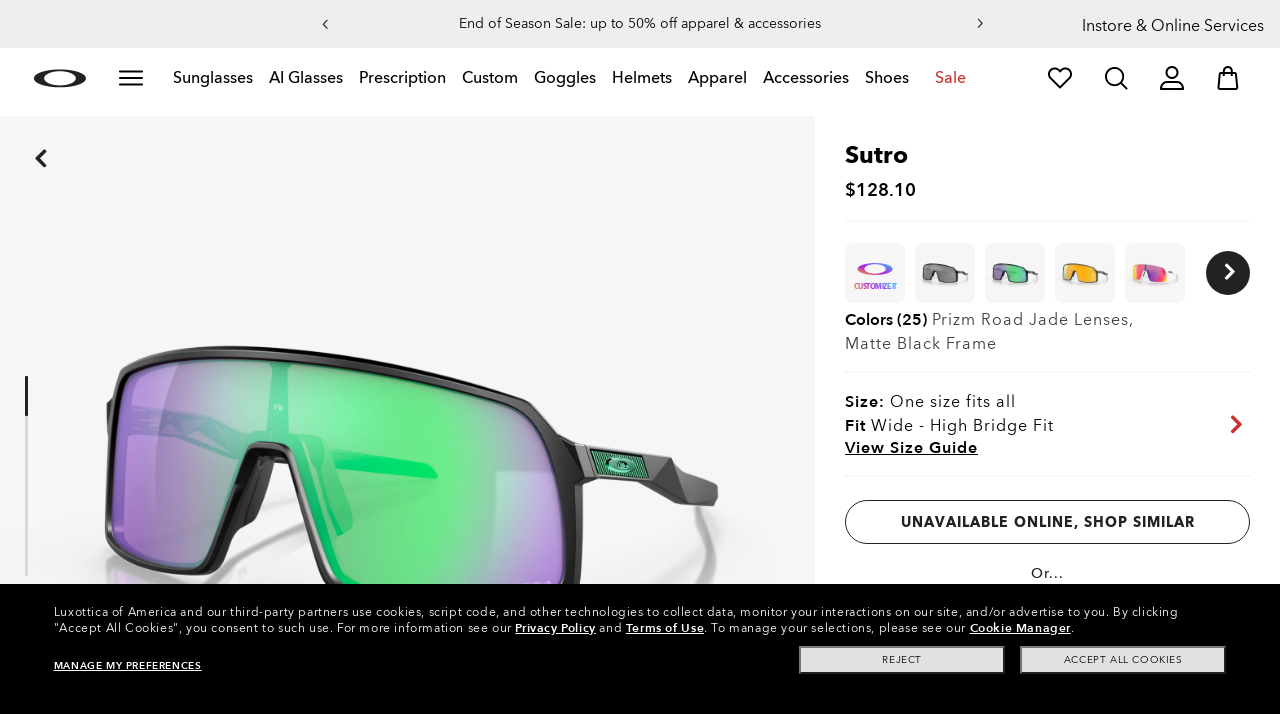

--- FILE ---
content_type: text/html;charset=UTF-8
request_url: https://www.oakley.com/en-us/product/W0OO9406?variant=888392554352
body_size: 110427
content:
<!doctype html><html lang="en-US" class="no-js "><head><script>(function(){var importMapScript=document.createElement("script");importMapScript.type="importmap";var basePath="/_ui/dist";var minSuffix=true?".min":"";var importMapContent={"imports":{"exportTest":basePath+"/scripts/modern_modules/importTest/exportTest.js","importTest":basePath+"/scripts/modern_modules/importTest/importTest.js","moreInfoDialog":basePath+"/scripts/modern_modules/shared/moreInfoDialog/moreInfoDialog.js","DialogManager":basePath+"/scripts/modern_modules/shared/moreInfoDialog/DialogManager.js",
"MediaLoader":basePath+"/scripts/modern_modules/shared/moreInfoDialog/MediaLoader.js","CustomControls":basePath+"/scripts/modern_modules/shared/moreInfoDialog/CustomControls.js","ContentInitializer":basePath+"/scripts/modern_modules/shared/moreInfoDialog/ContentInitializer.js"}};importMapScript.textContent=JSON.stringify(importMapContent,null,2);document.head.insertBefore(importMapScript,document.head.firstChild)})();</script><link rel="preconnect" href="https://assets.oakley.com"><link rel="preconnect" href="https://media.oakley.com"><link rel="preconnect" href="https://assets2.oakley.com"><meta charset="utf-8"><script>var tealiumEnvironment="//tags.tiqcdn.com/utag/luxottica/oakley/prod/utag.js";</script><meta name="viewport" content="width=device-width,initial-scale=1,minimum-scale=1"><script>var mediator=function(){var subscribe=function(tracker,fn){if(!mediator.trackers[tracker])mediator.trackers[tracker]=[];mediator.trackers[tracker].push({context:this,callback:fn});return this},publish=function(tracker){if(!mediator.trackers[tracker])return false;var args=Array.prototype.slice.call(arguments,1);for(var i=0,l=mediator.trackers[tracker].length;i<l;i++){var subscription=mediator.trackers[tracker][i];subscription.callback.apply(subscription.context,args)}return this},publishAll=function(){if(Object.keys(mediator.trackers).length===
0)return false;for(var tracker in mediator.trackers){var args=[tracker].concat(Array.prototype.slice.call(arguments));mediator.publish.apply(this,args)}return this};return{trackers:{},publish:publish,publishAll:publishAll,subscribe:subscribe}}();</script><script>var Oakley=Oakley||{};Oakley.cookiePolicyEnable=true;</script><script type="text/javascript" src="/_ui/dist/scripts/lib/cookiePolicyGDPR.js?v=2026-01-18"></script><script type="module">Oakley.variables.bounceExchangeId="2511";Oakley.modules.cookiePolicyGDPR.library.init("bounceexchange","//tag.bounceexchange.com/2511/i.js",true);</script><script>(function(d){var e=d.createElement("script");e.src=d.location.protocol+"//tag.wknd.ai/2511/i.js";e.async=true;d.getElementsByTagName("head")[0].appendChild(e)})(document);</script><title role="contentinfo">Sutro Prizm Road Jade Lenses, Matte Black Frame Sunglasses | Oakley® US</title><meta name="description" content="Buy Oakley sunglasses for Mens Sutro with Matte Black frame and Prizm Road Jade lenses. Discover more on Oakley US Store Online."><meta property="og:description" content="Buy Oakley sunglasses for Mens Sutro with Matte Black frame and Prizm Road Jade lenses. Discover more on Oakley US Store Online."><meta name="robots" content="index,follow"><meta name="msvalidate.01" content="41ACC25550931BE26A0BE3DAB55E8A12"><meta name="google-site-verification" content="p3hGlENUhpN1tTZu8Vh53UHgt8cPDEvctJ2V5lWnuHg"><meta name="google-site-verification" content="9x_cGRCEyYEmdBRZlniBNxbrZm8dAOmIVza_KZjgUyA"><meta name="google-site-verification" content="r5qODZBJLfJbypt8bibeO8UfJzERdlqied2KEM4n8RY"><meta property="fb:app_id" content="230047513721231"><meta property="og:site_name" content="Oakley"><meta property="og:title" content="Oakley Sutro Prizm Road Jade Lenses, Matte Black Frame Sunglasses | Oakley®"><meta property="og:image" content="https://assets2.oakley.com/cdn-record-files-pi/b86a3457-ec26-4f37-8061-abfb0036e2ed/f99d69e9-5ab9-4a63-bac4-ad63010cb0ff/0OO9406__940652__P21__shad__qt.png"><meta property="og:url" content="https://www.oakley.com/en-us/product/W0OO9406"><meta property="og:type" content="product"><meta property="product:brand" content="Oakley"><meta property="product:condition" content="new"><meta property="product:availability" content="out of stock"><meta property="product:price:amount" content="128.1"><meta property="product:price:currency" content="USD"><meta property="product:retailer_item_id" content="OO9406-5237"><meta property="product:custom_label_0" content="US"><link rel="shortcut icon" type="image/x-icon" media="all" href="/favicon.ico?v=2026-01-18"><link rel="canonical" href="https://www.oakley.com/en-us/product/W0OO9406"><link rel="alternate" href="https://www.oakley.com/pt-br/product/W0OO9406" hreflang="pt-br"><link rel="alternate" href="https://www.oakley.com/es-mx/product/W0OO9406" hreflang="es-mx"><link rel="alternate" href="https://www.oakley.com/en-us/product/W0OO9406" hreflang="en-us"><link rel="alternate" href="https://www.oakley.com/en-au/product/W0OO9406" hreflang="en-au"><link rel="alternate" href="https://www.oakley.com/de-at/product/W0OO9406" hreflang="de-at"><link rel="alternate" href="https://www.oakley.com/en-be/product/W0OO9406" hreflang="en-be"><link rel="alternate" href="https://www.oakley.com/fr-be/product/W0OO9406" hreflang="fr-be"><link rel="alternate" href="https://www.oakley.com/nl-be/product/W0OO9406" hreflang="nl-be"><link rel="alternate" href="https://www.oakley.com/it-ch/product/W0OO9406" hreflang="it-ch"><link rel="alternate" href="https://www.oakley.com/de-ch/product/W0OO9406" hreflang="de-ch"><link rel="alternate" href="https://www.oakley.com/fr-ch/product/W0OO9406" hreflang="fr-ch"><link rel="alternate" href="https://www.oakley.com/en-ch/product/W0OO9406" hreflang="en-ch"><link rel="alternate" href="https://www.oakley.com/de-de/product/W0OO9406" hreflang="de-de"><link rel="alternate" href="https://www.oakley.com/en-dk/product/W0OO9406" hreflang="en-dk"><link rel="alternate" href="https://www.oakley.com/es-es/product/W0OO9406" hreflang="es-es"><link rel="alternate" href="https://www.oakley.com/fr-fr/product/W0OO9406" hreflang="fr-fr"><link rel="alternate" href="https://www.oakley.com/en-gb/product/W0OO9406" hreflang="en-gb"><link rel="alternate" href="https://www.oakley.com/en-ie/product/W0OO9406" hreflang="en-ie"><link rel="alternate" href="https://www.oakley.com/it-it/product/W0OO9406" hreflang="it-it"><link rel="alternate" href="https://www.oakley.com/no-no/product/W0OO9406" hreflang="no-no"><link rel="alternate" href="https://www.oakley.com/en-lu/product/W0OO9406" hreflang="en-lu"><link rel="alternate" href="https://www.oakley.com/fr-lu/product/W0OO9406" hreflang="fr-lu"><link rel="alternate" href="https://www.oakley.com/de-lu/product/W0OO9406" hreflang="de-lu"><link rel="alternate" href="https://www.oakley.com/en-pl/product/W0OO9406" hreflang="en-pl"><link rel="alternate" href="https://www.oakley.com/nl-nl/product/W0OO9406" hreflang="nl-nl"><link rel="alternate" href="https://www.oakley.com/en-pt/product/W0OO9406" hreflang="en-pt"><link rel="alternate" href="https://www.oakley.com/en-se/product/W0OO9406" hreflang="en-se"><link rel="alternate" href="https://www.oakley.com/en-eu/product/W0OO9406" hreflang="en-gr"><link rel="alternate" href="https://www.oakley.com/en-eu/product/W0OO9406" hreflang="en-si"><link rel="alternate" href="https://www.oakley.com/en-eu/product/W0OO9406" hreflang="en-sk"><link rel="alternate" href="https://www.oakley.com/en-eu/product/W0OO9406" hreflang="en-cy"><link rel="alternate" href="https://www.oakley.com/en-eu/product/W0OO9406" hreflang="en-lt"><link rel="alternate" href="https://www.oakley.com/en-eu/product/W0OO9406" hreflang="en-mt"><link rel="alternate" href="https://www.oakley.com/en-eu/product/W0OO9406" hreflang="en-lv"><link rel="alternate" href="https://www.oakley.com/en-eu/product/W0OO9406" hreflang="en-ee"><link rel="alternate" href="https://www.oakley.com/en-eu/product/W0OO9406" hreflang="en-fi"><link rel="alternate" href="https://www.oakley.com/en-jp/product/W0OO9406" hreflang="en-jp"><link rel="alternate" href="https://www.oakley.com/ja-jp/product/W0OO9406" hreflang="ja-jp"><link rel="alternate" href="https://www.oakley.com/en-ca/product/W0OO9406" hreflang="en-ca"><link rel="alternate" href="https://www.oakley.com/fr-ca/product/W0OO9406" hreflang="fr-ca"><link rel="alternate" href="https://www.oakley.com/en-us/product/W0OO9406" hreflang="x-default"><link rel="preload" href="/_ui/dist/scripts/modules/o21_header23.js?v=2026-01-18" as="script"><link rel="preload" href="https://assets2.oakley.com/cdn-record-files-pi/b86a3457-ec26-4f37-8061-abfb0036e2ed/f99d69e9-5ab9-4a63-bac4-ad63010cb0ff/0OO9406__940652__P21__shad__qt.png?impolicy=OO_ratio&amp;width=768" as="image" media="(max-width: 767px)" fetchpriority="high"><link rel="preload" href="https://assets2.oakley.com/cdn-record-files-pi/b86a3457-ec26-4f37-8061-abfb0036e2ed/f99d69e9-5ab9-4a63-bac4-ad63010cb0ff/0OO9406__940652__P21__shad__qt.png?impolicy=OO_ratio&amp;width=1000" as="image" media="(min-width: 768px) and (max-width: 1399px)" fetchpriority="high"><link rel="preload" href="https://assets2.oakley.com/cdn-record-files-pi/b86a3457-ec26-4f37-8061-abfb0036e2ed/f99d69e9-5ab9-4a63-bac4-ad63010cb0ff/0OO9406__940652__P21__shad__qt.png?impolicy=OO_ratio&amp;width=2000" as="image" media="(min-width: 1400px) and (max-width: 1999px)" fetchpriority="high"><link rel="preload" href="https://assets2.oakley.com/cdn-record-files-pi/b86a3457-ec26-4f37-8061-abfb0036e2ed/f99d69e9-5ab9-4a63-bac4-ad63010cb0ff/0OO9406__940652__P21__shad__qt.png?impolicy=OO_ratio&amp;width=3000" as="image" media="(min-width: 2000px)" fetchpriority="high"><link rel="preload" href="/_ui/dist/scripts/modules/product-hero.js?v=2026-01-18" as="script"><link rel="preload" href="/_ui/dist/styles/theme-ooAffirm/css/main.min.css" as="style" onload="this.onload=null;this.rel='stylesheet'"><noscript><link rel="stylesheet" href="/_ui/dist/styles/theme-ooAffirm/css/main.min.css"></noscript><link rel="stylesheet" type="text/css" href="/_ui/dist/styles/theme-oakleypdp/css/main.min.css?v=2026-01-18"><link rel="stylesheet" type="text/css" href="/_ui/dist/styles/theme-oakley2020header/css/main.min.css?v=2026-01-18"><link rel="stylesheet" type="text/css" href="/_ui/dist/styles/theme-oakleyeditorialmenu/css/main.min.css?v=2026-01-18"><link rel="stylesheet" type="text/css" href="/_ui/dist/styles/theme-earlyaccess/css/main.min.css?v=2026-01-18"><script>var ACC={config:{}};ACC.config.contextPath="/en-us";ACC.config.encodedContextPath="/en-us";ACC.config.commonResourcePath="/_ui/desktop/common";ACC.config.themeResourcePath="/_ui/desktop/theme-oakley";ACC.config.siteResourcePath="/_ui/desktop/site-oakleyus";ACC.config.rootPath="/_ui/desktop";ACC.config.CSRFToken="793f2854-4e22-4b0b-8ca3-9c2952b8956b";ACC.pwdStrengthVeryWeak="Very weak";ACC.pwdStrengthWeak="Weak";ACC.pwdStrengthMedium="Medium";ACC.pwdStrengthStrong="Strong";
ACC.pwdStrengthVeryStrong="Very strong";ACC.pwdStrengthUnsafePwd="password.strength.unsafepwd";ACC.pwdStrengthTooShortPwd="Too short";ACC.pwdStrengthMinCharText="Minimum length is %d characters";ACC.accessibilityLoading="Loading... Please wait...";ACC.accessibilityStoresLoaded="Stores loaded";ACC.autocompleteUrl="/en-us/search/autocompleteSecure";var Oakley=Oakley||{};
Oakley.messages={jsSite:"oakleyus",jsFindInStoreContinueCta:"Continue",jsGiftCardDatepickerConfirm:"Confirm",jsGiftCardDatepickerCancel:"cancel",jsStoreLocatorDescription:"You will need to book an appointment to pick up RX products. When picking up, we recommend you bring your prescription and confirmation email with you.",jsGiftCardLabel:"Gift Card",jsValidationRequired:"This field is required",jsValidationRequiredBoaCardNumber:"Please enter a valid Gift Card",jsValidationRequiredBoaCardNumberCheck:"js.validation.card.number.number",
jsValidationRequiredBoaCardNumberMaxLength:"js.validation.card.number.maxNumber",jsValidationRequiredBoaPinCardNumberMaxLength:"js.validation.card.number.pin.maxNumber",jsValidationRequiredBoaPin:"Please enter a valid PIN",jsValidationRequiredBoaUserName:"Recipient name is required",jsValidationRequiredBoaUserEmail:"Recipient email is required",jsValidationRequiredBoaUserEmailConfirm:"Emails are not matching, try again",jsValidationRequiredBoaUserDateConfirm:"Delivery date is required",jsValidationRequiredBoaUserEmailValid:"Please enter a valid email address",
jsValidationRequiredBoaFromName:"Your name is required",jsValidationRequiredBoaFromEmail:"Your email is required",jsValidationRequiredBoaMessage:"The text can not be longer than 200 characters",jsValidationRequiredBoaMessageValid:"The text you've entered does not meet our guidelines",jsValidationEmployeeIdRequired:"Please enter your employee ID",jsValidationBodMonthRequired:"Please enter the month of your date of birth",jsValidationBodDayRequired:"Please enter the day of your date of birth",jsValidationBodYearRequired:"Please enter the year of your date of birth",
jsValidationSerialNumberRequired:"Please enter your serial number",currentCountryIsocode:"US",jsValidationAddress1Required:"Address is required",jsValidationAddresslinePobox:"Address line cannot contain PO Box",jsValidationCityRequired:"City is required",jsValidationCheckRequired:"Please check box",jsValidationCountryRequired:"Please select a country",jsValidationCreditCardCvvRequired:"Please provide a CVV",jsValidationTermsCheck:"Please agree to Terms \x26 Conditions to Proceed",jsValidationCreditCardCvvInvalid:"Please enter CVV",
jsValidationCreditCardMonthRequired:"Credit card month is required",jsValidationCreditCardNameRequired:"A name is required",jsValidationCreditCardNameInvalid:"Please enter your Name",jsValidationCreditCardExpiryDateInvalid:"Please enter the expiration date",jsValidationCreditCardNumberInvalid:"A valid credit card number is required",jsValidationCreditCardNumberCheckoutInvalid:"Please enter a valid credit card number",jsValidationCreditCardTypeInvalid:"A valid credit card type is required",jsValidationCreditCardNumberRequired:"A card number is required",
jsValidationCreditCardYearRequired:"Credit card year is required",jsValidationEmailInvalid:"Please enter a valid email address",jsValidationEmailRequired:"Please enter your email address",jsValidationEmailConfirmRequired:"Email address is required",jsValidationEmailConfirmNotMatching:"Please enter your email address correctly",jsValidationEmailMatch:"You have entered an invalid e-mail address or the addresses you entered do not match.",jsValidationFirstNameRequired:"Please enter your name",jsValidationFirstNameMaxRequired:"Maximum name length is 17 characters",
jsValidationGiftCardAmountGreater:"Amount inserted is greater than maximum allowed",jsValidationGiftCardAmountLower:"Amount inserted is lower than minimum allowed",jsValidationGiftCardNumberGenericError:"Enter a valid card number",jsValidationGiftCardNumberInvalid:"Please enter 19 digit number",jsValidationGiftCardNumberRequired:"Please enter gift card number",jsValidationGiftCardPinInvalid:"Please enter 4 digit number",jsValidationGiftCardPinRequired:"Please enter gift pin number",jsValidationLastNameRequired:"Please enter your last name",
jsValidationLastNameMaxRequired:"Maximum name length is 17 characters",jsValidationNumberInvalid:"Please numbers only",jsValidationOrderNumberRequired:"Please enter an order number",jsValidationOrderReturnAgreementRequired:"Please agree to the returning terms",jsValidationPasswordCurrentRequired:"Please input your current password",jsValidationPasswordMinimumLength:"Required password length is a minimum of 8 characters",jsValidationPasswordRequired:"This field is required",jsValidationPasswordRegex:"Password should have any three of an uppercase letter, lowercase letter, number, or special character",
jsValidationPasswordMatch:"Passwords do not match",jsValidationPasswordMatchRequired:"Please provide a matching password",jsValidationFiscalCode:"Please enter a valid fiscal code",jsValidationRequiredFiscalCode:"Please enter a valid fiscal code",jsValidationCompanyName:"Please enter a company name",jsValidationRegistrationState:"Please enter a registration state",jsValidationCreateAccountTerms:"Agree to our Terms of Service",jsValidationPhoneInvalid:"Phone number is not correct format",jsValidationPhoneAUInvalid:"Phone number does not appear valid (expecting 04XXXXXXXX or 61XXXXXXXXX)",
jsValidationPhoneCheckoutInvalid:"Please enter your Telephone Number",jsValidationAddressCheckoutInvalid:"Please enter address line 1",jsValidationZipCheckoutInvalid:"Please enter your zip code",jsValidationCheckoutMunicipalityInvalid:"This field is required",jsValidationNeighborhoodsInvalid:"This field is required",jsValidationEmailLoginRequired:"Email address is required",jsValidationCityCheckoutInvalid:"Please enter your City",jsValidationStateCheckoutInvalid:"Please select your Country",jsValidationStateCheckoutInvalidOSI:"Please change State to ship your order",
jsValidationCheckoutErrorRestrictionsdOSI:"One or more items in your cart cannot be delivered to selected location due to law restrictions.",jsValidationPhoneRequiredBox1:"Please enter the area code",jsValidationPhoneRequiredBox2:"Please enter the phone number in the second box",jsValidationPhoneRequiredBox3:"Please enter the phone number in the third box",jsValidationPhoneRequiredBoxTotalMin:"Please enter the phone number with 10 digits or 11 digits",jsValidationPhoneRequiredBoxTotalMax:"Please enter the phone number with 10 digits or 11 digits",
jsShippingValidationPhoneRequiredBoxTotalMin:"Please enter the phone number with 10 to 15 digits",jsShippingValidationPhoneRequiredBoxTotalMax:"Please enter the phone number with 10 to 15 digits",jsValidationPhoneRequired:"Phone number required",jsValidationPromoCodeMinimumLength:"Promo code 4 character min",jsValidationStateRequired:"A state is required",jsValidationZipRequired:"Zip is required",jsValidationIdealBankRequired:"Please select a bank",jsValidationZipMaxLength:"Postal codes cannot be more than 10 characters",
jsValidationAddressNameRequired:"Please enter an address name",jsValidationCaptchaAnswerRequired:"Please enter the captcha",fluidConfigurationEnvironment:"prod",fluidImplementationEnvironment:"prod",fluidJsUrlEnvironment:"//configure-implementations.fluidretail.net/oak/branch/archive/v1/prod/assets/js/fluidConfigure-oak.min",jsValidationUrlRequired:"url required",jsValidationUrlInvalid:"url invalid",jsValidationPageShareSuccess:"Your Message Has Been Sent",jsValidationLocalNameRequired:"Local name is required",
jsValidationLocalName2Required:"Please enter your name in kanji",jsValidationLocalName2JPRequired:"Please enter your local name in kanji",jsValidationReportFakesSuccess:"success!",jsInitialSearchResultsDisplay:"12",jsMoreSearchResultsDisplay:"20",jsValidationCookiesRequired:"Please enable cookies to continue",callForProductAvailability:"* Call for product availability",tradingHoursAlert:"Public Holiday trading hours may differ from regular trading hours displayed.",storeDirections:"Directions",addressLinePoboxAu:"Call Customer Care on 1 800 625 539 to discuss PO BOX delivery options",
cartPopupMessageTitle:"Are you sure?",cartPopupMessageContent:"Do you really want to remove this product",cartPopupMessageYes:"yes",cartPopupMessageNo:"no",cartMergeSuccess:'The products from your previous visit have been added to your bag. Please confirm your items.\x3cbr\x3e\x3cbr\x3e \x3cu\x3e\x3ca class\x3d"cartLink" href\x3d"/cart"\x3e GO BACK TO BAG \x3c/a\x3e\x3c/u\x3e',cartMergeSuccessFrCa:"basket.merge.successFrCa",shoprunnerCartMerge:'After having logged-in, your cart now includes some products not eligible for Shop Runner. Because of that, the shipping method has been modified from "2 Days" to "Standard".',
cartZipcodeError:"Enter a valid Zip Code",jsValidationPostRequired:"Post Code is required",jsValidationZipRequiredMessage:"Zip is required",jsWarningAccountExpiring:'Your membership account \x3cstrong\x3ewill expire in {0} days\x3c/strong\x3e. Please \x3ca class\x3d"popover-link" href\x3d"{1}/my-account/profile/"\x3erenew it now\x3c/a\x3e to continue receiving your membership benefits.',jsWarningMyAccountExpiring:"Your membership account \x3cstrong\x3ewill expire in {0} days\x3c/strong\x3e. Please select the Profile option and renew your Service Branch information.",
jsWarningAccountExpired:"Your account has expired. Please select the Profile option and renew your Service Branch information.",jsWarningRemindToUpdateEmail:"Your email address is not reachable. Please update your contact information by adding a secondary email address.",jsWarningAccountMigratedPwd:"We recommend you update your password as it no longer meets security standards.",jsPdpZoomImageAltText:"To define",jsValidationGdprOverAge:"You must be at least 16 years old to register on Oakley.com",
jsValidationOverAge:"You must be at least 14 years old to register on Oakley.com",cartShippingStandardShipping:"Standard shipping",userLoggedIn:"User logged in successfully",underStoreLocatorPrescriptionPickup:"For \u2018Prescription Pickup only\u2019 stores, appointments are not required. You can simply pick up your product during store opening hours.",jsValidationInvalidDate:"Please enter a valid date.",jsValidationBalanceCardNumberRequired:"The card number is not correct. Please check it on the card and try again.",
jsValidationBalancePinRequired:"The PIN is not correct. Please check it on the card and try again.",jsPickupPaginationNext:"Next",jsPickupPaginationPrevious:"Previous",jsBirthDateValid:"Please enter a valid date.",jsVmPagination:"#Page \x3cstrong\x3e{0}\x3c/strong\x3e of \x3cstrong\x3e{1}\x3c/strong\x3e",jsSearchOptimizationTotalLabelAll:"View all products",jsSearchOptimizationTotalLabelThese:"View these products",jsSearchOptimizationTotalLabelSingular:"View this product",jsOSILoginAnchor:"SIGN IN/REGISTER",
productPriceComingSoon:"Coming Soon",countrySelectorTitle:"CONFIRM LOCATION",countrySelectorDescription:"Seems like you\u2019re in a different location. Want to update it?",countrySelectorTitleOSI:"Select your store",countrySelectorDescriptionOSI:"Choose which country you would like to shop in.",countrySelectorSelectStore:"Select a different store",jsValidationBrPostal:"js.validation.zip.invalid",jsValidationHypenPostal:"CEP incorreto, por favor siga o seguinte padr\u00e3o: (12345-123) ex: 05468-060",
jsValidationCorreiosValidation:"Zipcode is invalid",jsValidationRoeInvalidCharacters:"invalid characters",jsValidationInstallments:"js.validation.installments",jsValidationUpdateBankList:"js.validation.updateBankList",jsValidationUpdateIban:"js.validation.updateIban",jsValidationUpdateAgencyNumber:"js.validation.updateAgencyNumber",pdpPrizmPolarizedFilter:"Prizm\x26trade; Polarized",pdpStandardFilter:"Standard",requiredField:"This field is required.",orderdetailCancelConfirmTitle:"ARE YOU SURE?",
orderdetailCancelConfirmText:"Do you really want to cancel this order?",orderdetailCancelConfirmYes:"YES",orderdetailCancelConfirmNo:"NO",sizeXS:"XS",sizeS:"S",sizeM:"M",sizeL:"L",sizeXL:"XL",sizeXXL:"XXL",sizeXXXL:"XXXL",cartShippingModeDays:"days",cartMergedItem:"This product has been added to bag during your previous visit, Please verify.",cartQtyDecreased:"Quantity has been decreased because we don't have more pieces available at the moment.",cartQtyDecreasedOcp:"Some custom components are unavailable, so quantities have been adjusted to available limits. For more, please try a different configuration.",
cartMaxQtyExceeded:"Unfortunately the quantity you chose exceeded the maximum order quantity for this product. The quantity in your cart has been reduced to the maximum order quantity.",currentCurrencySymbol:"$",chooseSize:"Size",prescription:"Prescription",chooseThisStore:"Choose This Store",jsValidationCFDIRequired:"Selecciona el uso de CFDI con el que deseas sea emitida la factura.",jsValidationRegimeFiscalCodeRequired:"Selecciona el r\u00e9gimen fiscal con que deseas sea emitida la factura.",
jsValidationBusinessNameRequired:"Ingresa la Raz\u00f3n Social o Nombre Completo con que deseas sea emitida la factura.",jsValidationAddressBillingMXRequired:"Ingresa el Nombre de la Calle y N\u00famero Exterior (e Interior, si aplica) con que deseas sea emitida la factura.",jsValidationPostCodeBillingMXRequired:"Ingresa el c\u00f3digo postal con que deseas sea emitida la factura.",jsValidationStateBillingMXRequired:"Selecciona el Estado con que deseas sea emitida la factura.",jsValidationCityBillingMXRequired:"Ingresa la Ciudad con que deseas sea emitida la factura.",
jsValidationMunicipalityBillingMXRequired:"Ingresa el Municipio o Alcald\u00eda con que deseas sea emitida la factura.",jsValidationNeighborhoodsBillingMXRequired:"Ingresa la Colonia con que deseas sea emitida la factura.",jsValidationFiscalCodeBillingMXInvalidLength:"Ingresa el RFC tal como aparece en tu Constancia de Situaci\u00f3n Fiscal.",jsLiveChatText:"Customer Support",textEddshippingLabel:"Delivery Date:",jsValidateCharactersJP:"Due to system processing, some symbols (~: +) cannot be identified. Excuse me, but please change to another symbol or letter.",
jsValidationDateRequired:"Date of birth is required",selectLensesLabel:"Select Lenses",addToBagLabel:"Add to Bag",selectSizeLabel:"Select Size",shopNowLabel:"SHOP NOW",mostSoldSizeLabel:"Most sold size",cartMarkdwnPromo:"You saved",oosAnalyticsErrorMessage:"Some custom components in your order are currently unavailable. Please select a different option.",nhbSpinningText:"SCROLL DOWN TO ENTER OAKLEY WORLD",melissaAddressTypeMMessage:"This looks like a military address. Turn on the toggle above so we can ship with the right carrier.",
melissaAddressTypePMessage:"We are unable to ship to PO boxes. Please use a different address.",melissaAddressTypeSMessage:"This looks like a standard address. Turn off the toggle above so we can ship with the right carrier.",melissaCheckboxMessage:"I confirm that this address is correct. I acknowledge that proceeding with an incorrect address might result in my order being undeliverable.",preOrderBadgeLabel:"pre-order",metaZipcodeErrorMessage:"We do not ship Oakley AI Glasses to this zipcode",metaBadgeLabel:"ai glasses",
metaPDPImagesViewMore:"View more",metaPDPImagesViewLess:"View less"};Oakley.messages.hours="Hours";Oakley.messages.OakleyStore="Oakley Store";Oakley.messages.SunglassHut="Certified dealer";Oakley.messages.OakleyVaultStore="Oakley Vault Store";Oakley.messages.bookAppointment="Book an appointment";Oakley.messages.detailsDirections="Details \x26amp; Directions";Oakley.messages.getDirections="Get directions";Oakley.messages.callthestore="Call the store";Oakley.messages.callandreserve="Call \x26 reserve for today";
Oakley.messages.fisOpeningHours="Opening Hours";Oakley.messages.fisOpeningHoursNotice="May vary according to bank holiday";Oakley.messages.fisOpeningHoursNoticeAU="May vary according to public holiday";Oakley.messages.defaultLocation="Make this my default location";Oakley.messages.callForProduct="Store number:";Oakley.messages.reserveYourProduct="Store number:";Oakley.messages.reserveInStore="Reserve your product and pick up in store:";Oakley.messages.reserveInStoreButton="Reserve at this store";
Oakley.messages.findInStore="Try a different location or call a store near you for similar products.";Oakley.messages.tryDifferentLocation="Try a different location or call a store near you for similar products.";Oakley.messages.enterCityState="Enter a City \x26amp; State or Zip to find a store";Oakley.messages.thereAreNoStores="There are no stores in your area. Try another location or expand search radius.";Oakley.messages.styleNotAvailable="This style is not currently available in any of your nearby stores.";
Oakley.messages.outOfStock="Out of Stock";Oakley.messages.lowStock="Low Stock";Oakley.messages.inStock="In Stock";Oakley.messages.callAvailability="Store number:";Oakley.messages.findStore="Find a Store";Oakley.messages.changeStore="Change Store";Oakley.messages.findInStoreForPdp="Find or Reserve in Store";Oakley.messages.findInStoreTitle="Find In Store";Oakley.messages.giftCardlabel="Oakley Gift Card";Oakley.messages.giftCardcardNumber="Card Number";Oakley.messages.callForAvailability="Reserve for pickup unavailable";
Oakley.messages.affirmErrorCreateSession="Please insert a valid phone number.";Oakley.messages.affirmNoPriceText="You can pay in {0} interest-free payments with";Oakley.messages.storeStatusMessage="Will open";Oakley.messages.createReturn="Create a Return";Oakley.messages.returnReason="Reason for return";Oakley.messages.returnCarrier="Select return carrier";Oakley.messages.pickupDate="Select Collection Date";Oakley.messages.pickupDateError="You cannot select dates that are in the past.";
Oakley.messages.afterPayDisclaimer="Or 4 payments of ${0} with\x26nbsp;";Oakley.messages.afterPayDisclaimerPPAU="\x26nbsp;or PayPal";Oakley.messages.formatDate="mm/dd/yy";Oakley.messages.webExclusive="WEB EXCLUSIVE";Oakley.messages.tight="This may be too tight";Oakley.messages.nextbestsize="Next best size";Oakley.messages.recommended="Recommended";Oakley.messages.loose="This may be too loose";Oakley.messages.pickup="Pick Up";Oakley.messages.loadMore="Load more";Oakley.messages.FIS_errormessage="This service is not available at any stores near you. Please enter a valid zipcode.";
Oakley.messages.FIS_delivery_more_date="You have different delivery dates for your products";Oakley.messages.FIS_pickup_date="Pick up in store date:";Oakley.messages.lensesPresciptionTitle="My lens choices";Oakley.messages.BRIGHT_LIGHT="Bright Light";Oakley.messages.MEDIUM_LIGHT="Medium Light";Oakley.messages.LOW_LIGHT="Low Light";Oakley.messages.ALL_PURPOSE="All Purchase";Oakley.messages.CHANGING_CONDITIONS="Changing Conditions";Oakley.messages.NIGHT="Night";Oakley.messages.OVERCAST="Overcast";
Oakley.messages.SNOW_AND_OVERCAST="Snow and Overcast";Oakley.messages.SUN_AND_CLOUDS="Sun \x26 Clouds";Oakley.messages.SNOW_OVERCAST="Snow and Overcast";Oakley.messages.SUN_CLOUDS="Sun \x26 Clouds";Oakley.messages.BRIGHT_SUN="Bright Sun";Oakley.messages.VARIABLE_CONDITIONS="Variable Conditions";Oakley.messages.PARTLY_CLOUDY="Partly Cloudy";Oakley.messages.RAINY="Rainy";if("US"==="CA"&&"en"==="fr")Oakley.messages.NewDealsBadge="badge.plp.newDeals.ca";else Oakley.messages.NewDealsBadge="New deals";
Oakley.messages.uploadPrescription={confirmationErrorMessage:"This is required to proceed"};
Oakley.messages.sameDayDelivery={Today:"Same Day",Tomorrow:"Next Day",address_format_error:"Please start typing your address and select a valid address from suggestion list. Then click on Check Availability button.",address_format_error_checkout:"Please start typing your address and select a valid address from the suggestions list. Then click the Choose Store button.",address_availability_checking:"Stay with us... we're just checking service availability in your area. It could take a moment",address_availability_error:"Apologies, this service is not available for the postcode/city you've entered. Try another or choose a different shipping method.",
address_availability_success:"The service is available for your area",service_connection_error:"Something went wrong, our bad. Please try again later, with another address or go ahead with another shipping method"};Oakley.categories={"100000000m":"In Men","200000000w":"In Women"};Oakley.codJpCodes=["00","08","12","14","16","18"];Oakley.codJpHours={notSpecific:"No any specific time requirement",amHours:"AM",hours1214:"12:00 - 14:00",hours1416:"14:00 - 16:00",hours1618:"16:00 - 18:00",hours1821:"18:00 - 21:00"};
Oakley.rxPanelPopup={titlePupillary:"How to measure your pupillary distance",titlePrescription:"Understanding your prescription",titleRightEye:"Right Eye (OD)",titleLeftEye:"Left Eye (OS)",RightEyeDescription:'OD stands for "oculus dexter" which is Latin for "right eye".',LeftEyeDescription:'OS stands for "oculus sinister" which is Latin for "left eye"',titleSphere:"Sphere (SPH) - also known as Power (PWR)",sphereDescription:"They mean the same thing: the strength of your prescription. If you're nearsighted you will have a minus (-) before your values, and if you're or farsighted you will have a plus (+).",
titleAxis:"Axis",axisDescription:"This is only for people with astigmatism. The axis is a number between 0 and 180 and determines the orientation of the Cylinder (CYL).",titleCylinder:"Cylinder (CYL)",cylinderDescription:"This is for people with astigmatism. This is when one part of the eye needs more correction than the rest. The Cylinder value is written with a minus (-) sign.",pupillarystepsList:"\x3cul\x3e\x3cli\x3eGrab a small ruler in one hand, and have your pencil and paper handy.\x3c/li\x3e\x3cli\x3eNow position yourself approximately 8 inches (20 cm) away from a mirror.\x3c/li\x3e\x3cli\x3eClose your left eye and align the 0 mm over the center of your right pupil.\x3c/li\x3e\x3cli\x3eMeasure the distance from your right to your left pupil.\x3c/li\x3e\x3cli\x3eThe number that lines up directly over your left pupil is your PD (An average PD for an adult ranges between 58 and 65).\x3c/li\x3e\x3c/ul\x3e",
pupillaryText:'\x3cdiv class\x3d"PrescriptionModal__container__bodyText"\x3eYour Pupillary Distance, or PD, is the distance in millimeters (mm) from the center of one pupil to the center of the other.\x3c/div\x3e\x3cdiv class\x3d"PrescriptionModal__container__bodyText"\x3eCan\'t find your PD? No problem. You can leave the default setting of 63 which is the average measurement for adults. If we need any more information about your prescription, one of our experts will be in touch.\x3c/div\x3e\x3cdiv class\x3d"PrescriptionModal__container__bodyText"\x3eIf you want, you can measure your PD yourself by following these steps:\x3c/div\x3e'};
Oakley.codJpCodes=["00","08","12","14","16","18"];Oakley.codJpHours={notSpecific:"No any specific time requirement",amHours:"AM",hours1214:"12:00 - 14:00",hours1416:"14:00 - 16:00",hours1618:"16:00 - 18:00",hours1821:"18:00 - 21:00"};Oakley.chatBotEnabled={enabled:true};Oakley.DoctorLocatorEnabled={enabled:true};Oakley.header23={disableNewDDM:false,isOsiHeader:false};
Oakley.variables={siteLanguage:"en",contextPath:"/en-us",gmapsUrl:"https://maps.googleapis.com/maps/api/js?key\x3dAIzaSyCPn20h5d6nwkgk3EOd4u83zv6qm3wpCYI\x26v\x3d3\x26callback\x3dgoogleMapsCallback\x26libraries\x3dplaces",chatUrl:"",country:"US",languageCountry:"en_US",countdownUrl:"/en-us/countdown",affirm:{installmentsNum:3},searchcampaign:"",pageType:"Pdp",crossSiteEnabled:false,isVatIncluded:"false",frameAdvisorDataUrl:"//frameadvisor.luxottica.com/v/2.14/index.umd",VMMVDataUrl:"//vmmv.luxottica.com/v/5.5.2/index.umd",
chatBotDeploymentId:"4b18a6c0-06b3-46ba-9008-a8bcd3bd774d",chatBotEnvironment:"prod",chatBotScript:"https://apps.mypurecloud.com/genesys-bootstrap/genesys.min.js",textFreeCart:"FREE",applyPromoCode:"",textProductCustomInCart:"Custom products require 10 days",textProductRXnullPickUp:"NOT AVAILABLE FOR PRESCRIPTION PRODUCTS",textProductRXnullNoStores:"NO STORES AVAILABLE NEAR YOU",textTotalsPromoCode:"Promo Code",textTotalsPromoCodeNoMessage:"Promo",textTotalsRemovePromocode:"Remove",textDeliveryMessageMoreDates:"You have different delivery dates for your products",
cartTotalsLabelRia:"Insurance savings",cartMessageEppLabel:"(Claims require copay)",disabledMonetate:false,rxConfiguratorUrl:"",maxMelissaValidationRetry:"",melissaValidationEnabled:""};var productName="Sutro";var productImage="";var productPrice='\x3cformat:price priceData\x3d""/\x3e';var productCode="W0OO9406";var addToCartUrl="/en-us/cart/add";var cartItems="";var rolloverPopupUrl="";var cartRemoveUrl="/en-us/cart/remove";var cartText="Cart";var isExcludeBaynote=false;Oakley.siteId="oakleyus";
Oakley.debugMode=false;Oakley.buildNumber="2026-01-18";Oakley.variables.shoprunnerEnvironmentID=2;Oakley.messages.gdprDateJsPattern="dd/mm/yy";Oakley.variables.isGdprSite="";Oakley.variables.gdprMinAgeLimit="";Oakley.variables.minAgeLimit=14;Oakley.variables.gdprPopup="false";window.ClickTalePIISelector="#registerForm input, #loginForm input, .login-button .logged-in, .personal-info__body span, #profile-form input, #forgottenPwdForm input, .personalinfo-wrapper-reg input, .shipping-address-wrapper-reg input, .billing-form-wrapper input, .payment-form-wrapper input, #checkoutThankyou .sub-headline strong, .order-details h5, .order-details p span, .account-card span, .address-book input, .qas-form p, .account-card .title, #profile-menu-modal .modal-box-title, .order-number, .bill-ship-total-wrapper div, .bill-ship-total-wrapper div, .bill-ship-total-wrapper .vcard, .billing-payment-wrapper span, #rendering_canvas, .email-signup input, .js_zip input, #verifyForm input, #verifyForm select, #SignUpModal input, #shippingAddressForm input, .account-info .field-view span, .login-dropdown .category-link , .registration-field , .payment-method .account span , .order-shipping p , .inputForm #term , .form-field #term, .personal-info-section input , #password-change-form input, #vto-portal-container .canvas-container, .capture-page-content video , .vto-application #rendering_canvas , #footer-storelocator-input , #footer-newsletter-locator-form input, .thankyou .sub-headline strong, #updateEmailAlert .invalidEmail";
var showEddOnDeliveryMethod=true;Oakley.messages.zipcode_regex_errormessage_us="Zipcode should follow the format (12345 or 12345-1234) ex: 60661-0661";Oakley.messages.zipcode_regex_errormessage_gu="Zipcode should follow the format (12345 or 12345-1234) ex: 60661-0661";Oakley.messages.zipcode_regex_errormessage_vi="Zipcode should follow the format (12345) ex: 60661";Oakley.messages.zipcode_regex_errormessage_ca="Postal code should follow the format (A1B 2C3) ex: H2X 1J6";
Oakley.messages.zipcode_regex_errormessage_at="Zipcode should follow the format (1234) ex: 6067";Oakley.messages.zipcode_regex_errormessage_be="Zipcode should follow the format (1234) ex: 6067";Oakley.messages.zipcode_regex_errormessage_ch="Zipcode should follow the format (1234) ex: 6067";Oakley.messages.zipcode_regex_errormessage_de="PLZ muss folgendes Format haben (12345) B.: 60661";Oakley.messages.zipcode_regex_errormessage_dk="Zipcode should follow the format (1234) ex: 6067";
Oakley.messages.zipcode_regex_errormessage_fi="Zipcode should follow the format (12345) ex: 60661";Oakley.messages.zipcode_regex_errormessage_fr="Le code postal doit respecter le format (12345 ou 12345-1234), ex: 60661-0661";Oakley.messages.zipcode_regex_errormessage_gb="Postcode should follow the format (A1 1AB or AB1 1AB or AB12 1AB ) ex: B1 1HQ";Oakley.messages.zipcode_regex_errormessage_gg="Zipcode should follow the format (123 123) ex: CHG 657";Oakley.messages.zipcode_regex_errormessage_it="Il formato del codice di avviamento postale deve essere (12345), es.: 60661";
Oakley.messages.zipcode_regex_errormessage_je="Zipcode should follow the format (123 123) ex: CHG 657";Oakley.messages.zipcode_regex_errormessage_lu="Zipcode should follow the format (1234) ex: 6067";Oakley.messages.zipcode_regex_errormessage_nl="De postcode moet de volgende indeling hebben (1234 12), bijv.: (6067 51)";Oakley.messages.zipcode_regex_errormessage_no="Postnummer skal f\u00f8lge formatet (1234) eks: (6067)";Oakley.messages.zipcode_regex_errormessage_pl="Zipcode should follow the format (12-123) ex: 12-123";
Oakley.messages.zipcode_regex_errormessage_pt="Zipcode should follow the format (1234-123) ex: 6067-516";Oakley.messages.zipcode_regex_errormessage_se="Zipcode should follow the format (12345) ex: 60661";Oakley.messages.zipcode_regex_errormessage_au="Postcode should follow the format (1234) ex: 6067";Oakley.messages.zipcode_regex_errormessage_jp="Zipcode should follow the format (123-1234) ex: (102-0081)";Oakley.messages.zipcode_regex_errormessage_br="CEP incorreto, por favor siga o seguinte padr\u00e3o: (12345-123) ex: 05468-060";
Oakley.messages.zipcode_regex_errormessage_mx="Ingresa el C\u00f3digo Postal tal como aparece en tu Constancia de Situaci\u00f3n Fiscal.";Oakley.messages.zipcode_regex_errormessage_au="Postcode should follow the format (1234) ex: 6067";Oakley.messages.zipcode_regex_errormessage_es="El c\u00f3digo postal debe respetar el formato (12345 o 12345-1234), ej: 60661-0661";Oakley.messages.zipcode_regex_default_errormessage="Please enter valid zipcode";Oakley.messages.zipcode_correios_invalid="Zipcode is invalid";
Oakley.messages.wcag={controls:"Controls."};</script><script>var Oakley=Oakley||{};Oakley.messages=Oakley.messages||{};Oakley.vars=Oakley.vars||{};var require={baseUrl:"/_ui/dist/scripts/"};var cartDataUrl="/en-us/cart/data";var cartRemoveUrl="/en-us/cart/remove";var cartText="Cart";Oakley.buildNumber="2026-01-18";Oakley.debugMode=false;Oakley.vars.originalContextPath="/";Oakley.vars.baseContext=window.location.origin+Oakley.variables.contextPath;Oakley.region="US".toLowerCase();</script><script type="text/javascript" src="/_ui/dist/bower_components/jquery/dist/jquery.min.js?v=2026-01-18"></script><script type="text/javascript" src="/_ui/dist/scripts/lib/require.js?v=2026-01-18"></script><script type="text/javascript" src="/_ui/dist/scripts/main.js?v=2026-01-18"></script><link rel="manifest" href="/en-us/manifest.json"><script></script><meta name="theme-color" content="#222222"><meta name="apple-mobile-web-app-capable" content="yes"><meta name="apple-mobile-web-app-status-bar-style" content="black"><meta name="apple-mobile-web-app-title" content="Oakley"><link rel="apple-touch-icon" href="https://media.oakley.com/pwa/OO_PWA_icon_180x180.png"><link rel="apple-touch-icon" href="https://media.oakley.com/pwa/OO_PWA_icon_20x20.png" size="20x20"><link rel="apple-touch-icon" href="https://media.oakley.com/pwa/OO_PWA_icon_40x40.png" size="40x40"><link rel="apple-touch-icon" href="https://media.oakley.com/pwa/OO_PWA_icon_58x58.png" size="58x58"><link rel="apple-touch-icon" href="https://media.oakley.com/pwa/OO_PWA_icon_60x60.png" size="60x60"><link rel="apple-touch-icon" href="https://media.oakley.com/pwa/OO_PWA_icon_76x76.png" size="76x76"><link rel="apple-touch-icon" href="https://media.oakley.com/pwa/OO_PWA_icon_80x80.png" size="80x80"><link rel="apple-touch-icon" href="https://media.oakley.com/pwa/OO_PWA_icon_87x87.png" size="87x87"><link rel="apple-touch-icon" href="https://media.oakley.com/pwa/OO_PWA_icon_120x120.png" size="120x120"><link rel="apple-touch-icon" href="https://media.oakley.com/pwa/OO_PWA_icon_180x180.png" size="180x180"><link rel="apple-touch-icon" href="https://media.oakley.com/pwa/OO_PWA_icon_167x167.png" size="167x167"><link rel="apple-touch-icon" href="https://media.oakley.com/pwa/OO_PWA_icon_180x180.png" size="180x180"><script>var tealium_data2track=[];window.tealium_data2track=window.tealium_data2track||[];window.utag_data={};window.utag_data.Products=window.utag_data.Products||[];</script><script type="text/javascript">var utag_data={"FIS_isSupported":"1","promo_name":"","Vm_IsBrowserSupported":"1","product_size":["L (134mm)"],"page_category":"","promo_id":"","site_currency":"USD","product_name":["Sutro"],"product_sku":["OO9406-5237"],"page_section_name":"","breadcrumb_path":"Home / Apparel \x26 Eyewear for the Next Generation / Sutro","product_id":["OO9406-5237"],"Page_Type":"product","site_language":"en","product_brand":["oo_ew_vto_sun"],"page_subcategory_name":"","product_state":"outofstock","domain_language":"en",
"product_category":["oo_ew_sun_sport"],"Vm_IsUpcSupported":"1","Products":{888392554352:{"Category":"EYEWEAR","Units":"0","Price":"128.10","PriceFull":"183.00","Status":"Out-of-stock","Vto":"NotAvailable","Sku":"OO9406-5237","ModelName":"Sutro","FrameColor":"Matte Black","FrameTechnology":"O_matter","Shape":"","OosOptions":"CustomizeIt,SearchSimilar","LensColor":"","LensTechnology":"PRIZM","LensType":"PLANO","Url":"https://www.oakley.com/en-us/product/W0OO9406","BackOrder":"0","Label":"","Preorder":"0"}},
"Page_Platform":"Hybris","Page_Country":"US","Page_Language":"EN","Page_DeviceType":"desktop","Page_Type":"Pdp","Page_Design":"Premium","Page_Section1":"Apparel \x26 Eyewear for the Next Generation","Page_Section2":"Sun:W0OO9406","User_LoginStatus":"Guest","User_Id":"7742c0d6-ddad-41be-adfa-6accd69b2cc8","Order_Currency":"USD","customerType":"anonymousus"};</script><script>if(!utag_data.Page_DeviceType)utag_data.Page_DeviceType=window.screen.width<767?"M":window.screen.width<992?"T":"D";</script><link rel="stylesheet" href="https://assets.oakley.com/ptch-p/css/it-ptch.css"><script defer src="https://assets.oakley.com/extra/quicklink/quicklink.umd.js" type="text/javascript"></script>
                              <script>!function(e){var n="https://s.go-mpulse.net/boomerang/";if("False"=="True")e.BOOMR_config=e.BOOMR_config||{},e.BOOMR_config.PageParams=e.BOOMR_config.PageParams||{},e.BOOMR_config.PageParams.pci=!0,n="https://s2.go-mpulse.net/boomerang/";if(window.BOOMR_API_key="C2ZA3-K3383-S58UK-QS9CF-3JCVQ",function(){function e(){if(!r){var e=document.createElement("script");e.id="boomr-scr-as",e.src=window.BOOMR.url,e.async=!0,o.appendChild(e),r=!0}}function t(e){r=!0;var n,t,a,i,d=document,O=window;if(window.BOOMR.snippetMethod=e?"if":"i",t=function(e,n){var t=d.createElement("script");t.id=n||"boomr-if-as",t.src=window.BOOMR.url,BOOMR_lstart=(new Date).getTime(),e=e||d.body,e.appendChild(t)},!window.addEventListener&&window.attachEvent&&navigator.userAgent.match(/MSIE [67]\./))return window.BOOMR.snippetMethod="s",void t(o,"boomr-async");a=document.createElement("IFRAME"),a.src="about:blank",a.title="",a.role="presentation",a.loading="eager",i=(a.frameElement||a).style,i.width=0,i.height=0,i.border=0,i.display="none",o.appendChild(a);try{O=a.contentWindow,d=O.document.open()}catch(_){n=document.domain,a.src="javascript:var d=document.open();d.domain='"+n+"';void 0;",O=a.contentWindow,d=O.document.open()}if(n)d._boomrl=function(){this.domain=n,t()},d.write("<bo"+"dy onload='document._boomrl();'>");else if(O._boomrl=function(){t()},O.addEventListener)O.addEventListener("load",O._boomrl,!1);else if(O.attachEvent)O.attachEvent("onload",O._boomrl);d.close()}function a(e){window.BOOMR_onload=e&&e.timeStamp||(new Date).getTime()}if(!window.BOOMR||!window.BOOMR.version&&!window.BOOMR.snippetExecuted){window.BOOMR=window.BOOMR||{},window.BOOMR.snippetStart=(new Date).getTime(),window.BOOMR.snippetExecuted=!0,window.BOOMR.snippetVersion=14,window.BOOMR.url=n+"C2ZA3-K3383-S58UK-QS9CF-3JCVQ";var i=document.currentScript||document.getElementsByTagName("script")[0],o=i.parentNode,r=!1,d=document.createElement("link");if(d.relList&&"function"==typeof d.relList.supports&&d.relList.supports("preload")&&"as"in d)window.BOOMR.snippetMethod="p",d.href=window.BOOMR.url,d.rel="preload",d.as="script",d.addEventListener("load",e),d.addEventListener("error",function(){t(!0)}),setTimeout(function(){if(!r)t(!0)},3e3),BOOMR_lstart=(new Date).getTime(),o.appendChild(d);else t(!1);if(window.addEventListener)window.addEventListener("load",a,!1);else if(window.attachEvent)window.attachEvent("onload",a)}}(),"".length>0)if(e&&"performance"in e&&e.performance&&"function"==typeof e.performance.setResourceTimingBufferSize)e.performance.setResourceTimingBufferSize();!function(){if(BOOMR=e.BOOMR||{},BOOMR.plugins=BOOMR.plugins||{},!BOOMR.plugins.AK){var n=""=="true"?1:0,t="",a="aoflputio663q2lqyyoa-f-a1f2e8839-clientnsv4-s.akamaihd.net",i="false"=="true"?2:1,o={"ak.v":"39","ak.cp":"305764","ak.ai":parseInt("759172",10),"ak.ol":"0","ak.cr":8,"ak.ipv":4,"ak.proto":"h2","ak.rid":"76e087b","ak.r":35417,"ak.a2":n,"ak.m":"dscx","ak.n":"essl","ak.bpcip":"3.138.183.0","ak.cport":59634,"ak.gh":"104.119.189.150","ak.quicv":"","ak.tlsv":"tls1.3","ak.0rtt":"","ak.0rtt.ed":"","ak.csrc":"-","ak.acc":"","ak.t":"1768998428","ak.ak":"hOBiQwZUYzCg5VSAfCLimQ==VDfqIiJJJ1RhvDl+nzCFwZzXCO+j7XMwwN0fIe7dV8BtpAAjZcXAwW3WX5cjAADTvR4n1FmXENH9I4xH3WWfZE0gXNFj/JbbkFUB831uR8Y+w/7CllYKFs80ZKZzyOBhGK/+wbUV6VcCCUxSPJzqupxX0qPjnYrGXEpGr89fX9lThZMZpHA/SToOMG93xKFQYvlh7/qZxgRKvqsOmY3AveA4BULBpw7EBjItEyhYMxdIoMRpuYnokcNbXU9VqpzgzvbBJcY+wvJ1y70w7LhrN+uVr6rtb8XECeW8ID0yF/WYXJq7xKtHMO2II7tpod6nezcMYdFvssc+jTsFaJ3c+34rPz4ItI32PVG9Lxk/mprz7JIBC0MInclPM6TUY72NpREORZcLBqZ/OdMKMvdC+WlDkp2xe/SYBUg2Ep1xbk8=","ak.pv":"244","ak.dpoabenc":"","ak.tf":i};if(""!==t)o["ak.ruds"]=t;var r={i:!1,av:function(n){var t="http.initiator";if(n&&(!n[t]||"spa_hard"===n[t]))o["ak.feo"]=void 0!==e.aFeoApplied?1:0,BOOMR.addVar(o)},rv:function(){var e=["ak.bpcip","ak.cport","ak.cr","ak.csrc","ak.gh","ak.ipv","ak.m","ak.n","ak.ol","ak.proto","ak.quicv","ak.tlsv","ak.0rtt","ak.0rtt.ed","ak.r","ak.acc","ak.t","ak.tf"];BOOMR.removeVar(e)}};BOOMR.plugins.AK={akVars:o,akDNSPreFetchDomain:a,init:function(){if(!r.i){var e=BOOMR.subscribe;e("before_beacon",r.av,null,null),e("onbeacon",r.rv,null,null),r.i=!0}return this},is_complete:function(){return!0}}}}()}(window);</script></head><body class=" body-us country-us lang-en page-productpage template-productpagetemplate is-site-oo oo-header-site" data-headerhideable="true"><input type="hidden" id="isOSI" name="isOSI" value="false"><input type="hidden" id="isOSIGuest" name="isOSIGuest" value="false"><input type="hidden" id="isOSIGuestUserOrExpiredUser" name="isOSIGuestUserOrExpiredUser" value="false"><script>var feedback_msgs={cookies:["Your browser appears to have cookies disabled.","Please enable cookies for a better experience."],update:["Your browser appears to be {0}","Please update your web browser for a better experience."]};</script><script>var Oakley=Oakley||{};Oakley.FANewConfig={apiUrl:"https://frameadvisor.luxottica.com/index.umd.js",bkgUrl:"/_ui/dist/images/frameadvisor/bkg@2x.png",cmsChannel:"oo",showGender:"false",facescanSource:"FASA_OOCOM",frameAdvAPICore:"fa_catalog",frameAdvAPIStore:"OO@USA",locale:"en-US",key:"",isLogged:"false",isFrameSizeActive:"false"};</script><div id="frameadv-floating-button" class="frameadv-floating-button"></div><div id="frameadv-wrapper" class="frameadv-wrapper" data-analytics_available_call="0"></div><div id="sizeadv-wrapper" class="sizeadv-wrapper"></div><script>$("body").on("click",function(e){if($(e.target).is("a")&&$(e.target).attr("href")==="javascript:StartFA2()"||$(e.target).closest("a").first().attr("href")==="javascript:StartFA2()")if($(e.target).closest("body").hasClass("template-collectionspagetemplate"))tealium_data2track.push({id:"Click",data_element_id:"_Body_FrameGenius_Open"});else if($(e.target).closest(".placement-wrapper").length){var $placement=$(e.target).closest(".placement-wrapper"),placementNumber=$placement.attr("id").substring($placement.attr("id").indexOf("main_placement_")+
15);tealium_data2track.push({id:"Click",data_element_id:placementNumber+"Placement_FrameGenius_Open"})}});function StartFA2(){require(["frameAdvisorNew","frameAdvisorData","react17","react-dom17"],function(frameAdv,frameAdvisorData){frameAdv.init(frameAdvisorData,false,false)})}function StartSA(fromOpenSA){require(["frameAdvisorNew","frameAdvisorData","react17","react-dom17"],function(frameAdv,frameAdvisorData){frameAdv.init(frameAdvisorData,false,true,fromOpenSA)})};</script><div class="startChatbot chatbot hide"><div class="chatbot-images"><img crossorigin="anonymous" src="/_ui/dev/images/chatbot.svg" alt="Chatbot"></div><div class="chatbot-label" role="region" aria-label="Help?">
        Help?</div></div><div id="riaFlyout" class="oo_flyout-overlay-wrapper " data-requirejslist=""><div class="oo_flyout-overlay-background "></div><div role="dialog" aria-modal="true" aria-labelledby="riaFlyout_title" class="oo_flyout-overlay-container oo_flyout-overlay-container__pdpmodal o21_bg6" aria-hidden="true"><div class="oo_flyout-overlay-header  oo_flyout-overlay-header__icononly  o21_bg6 "><p class="oo_flyout-overlay-content-title oo_flyout-overlay-content-title__titleleft o21_sans-serif o21_text6 o21_text-bold o21_text-color1">Check your insurance eligibility</p><button aria-label="Close dialog window" class="oo_flyout-overlay-close-icon oo_flyout-overlay-close-icon__iconright o21_text-color1 o21_text9" data-analytics_available_call="0" data-test="email-me-close"></button></div><div class="oo_flyout-overlay-content "><div id="riaFlyout-code" class="ria-available-modal"><input id="riaMaxRetry" type="hidden" value=""><div class="riaFlyout-choice hide"><p class="oo_flyout-overlay-content-title" aria-live="polite" aria-atomic="true">Check your insurance eligibility</p><p class="oo_flyout-overlay-content-subtitle"> We accept most vision insurance plans online, saving you time and money. <b>Add prescription lenses to see your benefits applied.</b><a href="/en-us/vision-insurance-plans" data-element-id="InsurancePanel_MoreInfo"><u>Discover more</u></a></p><div class="co_form_row"><div class="oakley-select-container form-field riaSelectAutocomplete"><label for="riaSelectCarrierFlyout required" class="">Select or type your insurance provider*</label><input class="oakley-select selectWithSearch js-ria-carrier-select-flyout reqr co_input" id="riaSelectCarrierFlyout" type="text" name="text" placeholder="Type to search..." autocomplete="off" 3><div class="selectWithSearchDropdown hide"><div class="selectWithSearchDropdown_item_noresults hidden" aria-live="polite"><p><span>No match found</span>.<br>Your insurance might be out of network, check information below.</p></div></div></div></div><div class="ria-form"><div class="co_form_row"><div class="form-field"><div class="error"><div class="inputForm oa_inputSlide-form" data-test="ria-first-name-address"><label class="required riaFormLabel" id="riaFirstNameLabel">First Name*</label><input placeholder="First Name*" class="riaFirstName-field reqr co_input" maxlength="20" type="text" name="text" aria-labelledby="riaFirstNameLabel"></div></div><div class="errorMessage"><div class="errorLabel" aria-live="polite" aria-atomic="true" role="alert">
                                    Please enter a valid first name</div></div></div><div class="form-field"><div class="error"><div class="inputForm oa_inputSlide-form" data-test="ria-last-name-address"><label class="required riaFormLabel" id="riaLasttNameLabel">Last Name*</label><input placeholder="Last Name*" class="riaLastName-field reqr co_input" maxlength="40" type="text" name="text" aria-labelledby="riaLasttNameLabel"></div></div><div class="errorMessage"><div class="errorLabel" aria-live="polite" aria-atomic="true" role="alert">Please enter a valid last name</div></div></div><div class="form-field"><div class="error"><div class="inputForm oa_inputSlide-form riaDateOfBirth" data-test="ria-date-of-birth-address"><label class="required riaFormLabel" id="riaDateOfBirthLabel">Date Of Birth*</label><input id="riaDateOfBirthId" placeholder="Date Of Birth*" class="riaDateBirth-field reqr co_input" maxlength="10" type="text" name="text" aria-labelledby="riaDateOfBirthLabel"></div><div class="errorMessage"><div class="errorLabel" aria-live="polite" aria-atomic="true" role="alert">Please enter a valid date of birth</div></div></div></div><div class="form-field"><div class="error"><div class="inputForm oa_inputSlide-form" data-test="ria-zip-code-address"><label class="required riaFormLabel" id="riaZipCodeLabel">Zip Code*</label><input placeholder="Zip Code*" class="riaZipCode-field reqr co_input" maxlength="5" type="text" name="text" aria-labelledby="riaZipCodeLabel"></div><div class="errorMessage"><div class="errorLabel" aria-live="polite" aria-atomic="true" role="alert">Please enter a valid zip code</div></div></div></div></div><div class="co_form_row memberIdSection hide"><p class="addMemberIdText">Add your Member ID to help us find you</p><div class="form-field memberForm"><div class="error"><div class="inputForm oa_inputSlide-form" data-test="ria-plan-group-id-address"><label class="required riaFormLabel" id="riaPlanGroupIdLabel">Plan/Group ID*</label><input placeholder="Plan/Group ID*" class="riaPlanId-field reqr co_input" maxlength="128" type="text" name="text" aria-labelledby="riaPlanGroupIdLabel"></div><div class="errorMessage"><div class="errorLabel" aria-live="polite" aria-atomic="true" role="alert">Please enter a valid plan group id</div></div></div></div><div class="form-field memberForm"><div class="error"><div class="inputForm oa_inputSlide-form" data-test="ria-member-id-address"><label class="required riaFormLabel" id="riaMemberIdLabel">Member ID*</label><input placeholder="Member ID*" class="riaMemberId-field reqr co_input" maxlength="128" type="text" name="text" aria-labelledby="riaMemberIdLabel"></div><div class="errorMessage"><div class="errorLabel" aria-live="polite" aria-atomic="true" role="alert">Please enter a valid member id</div></div></div></div></div><div class="co_form_row riaPrivacyPolicy"><div class="inputForm noFrame"><fieldset class="new-checkbox-container new-checkbox-required"><label id="_label" class="new-checkbox-label " for=""><input name="" id="" class="new-checkbox-input required" type="checkbox" value="true" data-enabler-target=""><span class="keyboard-accessibility hide"></span><span>I certify that my use of this service abides by the <a href="/en-us/hipaa-notice-of-privacy"><u>Luxottica Retail HIPAA &amp; Privacy Policies</u></a> </span></label></fieldset><div class="riaPrivacyPolicyError hide" aria-live="polite" aria-atomic="true" role="alert">
                                To proceed, please check the box above</div></div></div><div class="applyInsurance"><button aria-label="button submit Apply insurance" type="submit" class="button oo-button cta-button primary-cta applyInsuranceButton" data-element-id="InsurancePanel_Submit" data-test="apply-insurance">Apply insurance</button></div></div><div class="riaFlyoutFooter"><div class="networkPlans"><p class="networkPlansTitle">We also accept out-of-network plans</p><p class="networkPlansText inStore hide">This carrier is not currently accepted in-network online, please refer to the information below on how to submit an out-of-network claim for reimbursement from your insurance. <a href="/_ui/downloads/watches/oakley-ria-out-of-network-form.pdf" target="_blank" data-elemt-id="InsurancePanel_Download"><u>Download form</u></a></p><p class="networkPlansText online">You may also use out-of-network benefits at Oakley.com for most other vision insurance companies, like VSP and Spectera. You can submit the claim form directly to your insurance company. <a href="/_ui/downloads/watches/oakley-ria-out-of-network-form.pdf" target="_blank" data-elemt-id="InsurancePanel_Download" style="display:inline-block"><u>Download form</u></a></p><p class="networkPlansText outOfNetwork hide">When you're ready to buy, click on the <a style="text-decoration:underline" href="javascript:;" class="startChatbot">Live Chat link</a>, or call <a href="tel:+1-800-403-7449"><u>800-403-7449</u></a> to discuss options for using your out-of-network benefits.</p></div><div class="riaFooter"><p class="footerText">For your security, your personal benefits information is only available during your session and will be erased when you close the browser.</p></div><div class="riaFooterError hide"><div class="riaFooterError_title"><span>Need Help?</span></div><div class="riaFooterError_description"><div class="riaFooterError_description__telephon"><div class="icons-footer-phone"></div><span>Give us a call at <a href="tel:+1-800-403-7449"><u>1-800-403-7449</u></a></span></div><div class="riaFooterError_description__chat"><div class="icons-footer-chat"></div><span><a href="javascript:;" class="startChatbot" tabindex="0"><b><u> Chat with us </u></b></a></span></div><div class="riaFooterError_description__faq"><img crossorigin="anonymous" class="icons-ria-faq" src="/_ui/dev/images/ria/FaqIcon.svg" alt="FAQ RIA"><span>Check out our <a href="/en-us/support/faq"><u>FAQs</u></a></span></div></div><div class="riaFooterError_footer"><span>Discover all our accepted vision plans online and in store <a href="/en-us/vision-insurance-plans" data-element-id="InsurancePanel_MoreInfo"><u>Discover more</u></a></span></div></div></div></div><div class="riaFlyout-loading hide"><p class="oo_flyout-overlay-content-title" aria-live="polite" aria-atomic="true"> Sit tight, we’re looking for you</p><p class="oo_flyout-overlay-content-subtitle"> We’re finding your insurance benefits information, this may take a few minutes.</p><div class="riaFlyout-loading_footer"><p class="footerText">For your security, your personal benefits information is only available during your session and will be erased when you close the browser.</p></div></div><div class="riaFlyout-error hide"><p class="oo_flyout-overlay-content-title" aria-live="polite" aria-atomic="true"> Something went wrong</p><p class="oo_flyout-overlay-content-subtitle"> Too many failed attempts. For your security, we’ve temporarely blocked the insurance look up. <b>Try again in 60 minutes.</b></p><div class="riaFlyout-error_footer"><div class="riaFooterError_title"><span>Need Help?</span></div><div class="riaFooterError_description"><div class="riaFooterError_description__telephon"><div class="icons-footer-phone"></div><span>Give us a call at <a href="tel:+1-800-403-7449"><u>1-800-403-7449</u></a></span></div><div class="riaFooterError_description__chat"><div class="icons-footer-chat"></div><span><span id="myChatLinkContainer" class="rn_ConditionalChatLink rn_ChatAvailable"><span id="myChatLink" class="rn_ChatAvailable"><a id="rn_sccl_Link" href="javascript:void(0);" onclick="sccl.chatLinkClicked();"><u>Chat with us</u></a></span></span></span></div><div class="riaFooterError_description__faq"><img crossorigin="anonymous" class="icons-ria-faq" src="/_ui/dev/images/ria/FaqIcon.svg"><span>Check out our <a href="/en-us/support/faq"><u>FAQs</u></a></span></div></div><div class="riaFooterError_footer"><span>Discover all our accepted vision plans online and in store <a href="/en-us/vision-insurance-plans" data-element-id="InsurancePanel_MoreInfo"><u>Discover more</u></a></span></div></div></div><div class="riaFlyout-success"><p class="oo_flyout-overlay-content-title" aria-live="polite" aria-atomic="true"> Success! We found you!</p><p class="oo_flyout-overlay-content-subtitle"> See below for your available benefits.</p><div class="riaFlyout-success_success"><div class="benefits-frame"><img crossorigin="anonymous" class="icons-benefit-frame" src="/_ui/dev/images/ria/frameBenefits.svg" alt="RIA BENEFITS"><span class="benefits-frame_label">Frames</span><div class="benefits-success"><img crossorigin="anonymous" class="benefits-success_img" src="/_ui/dev/images/ria/greenV.svg" alt="RIA BENEFITS SUCCESS"><span class="benefits-success_label">Benefit available</span></div></div><div class="benefits-lenses"><img crossorigin="anonymous" class="icons-benefit-frame" src="/_ui/dev/images/ria/lensesBenefits.svg"><span class="benefits-lenses_label">Lenses</span><div class="benefits-success"><img crossorigin="anonymous" class="benefits-success_img" src="/_ui/dev/images/ria/greenV.svg"><span class="benefits-success_label">Benefit available</span></div></div></div><img crossorigin="anonymous" class="classi" alt=""><div class="riaFlyout-success_continueShopping"><button aria-label="button continue shopping" type="submit" class="button oo-button cta-button primary-cta js-riaFlyout-continueShopping" data-element-id="Prod_ApplyInsurance" data-test="apply-insurance">continue shopping</button></div><div class="riaFlyout-success_removeBenefits"><a href="javascript:void(0)" class="js-riaFlyout-RemoveBenefits">Remove benefits</a></div></div></div></div></div></div><script>require(["flyoutOverlay"]);</script><div class="flex-wrapper"><div class="cart-flyout o21_bg6 o21_text7 o21_text-medium" data-section=".cart-flyout" data-parent=".flex-wrapper" role="dialog" aria-modal="true"></div><div class="site-wrapper header-type-B"><main><noscript class="noscript"><div class="feedback-wrapper"><div class="headline">Your browser appears to have javascript disabled.</div><div class="sub-headline">Please enable javascript for a better experience.</div></div></noscript><span id="skipRepeatedContent" role="complementary"><a aria-label="Skip to main content" class="tab-indexed skip-to-main-content" href="#main-content-anchor" tabindex="1">Skip to main content</a></span><div class="wrapper page-"><input type="hidden" id="isGhostHeader" value="false"><div class="perksBanner new-perksBanner  white-icon  "><div class="promoBar"><div class="module-subnav perksBanner-content"><div class="perksBanner-subcontent"><div class="perksBanner-carousel hideCarousel"><div class="perksBanner-item-container oo-flex "><div class="perksBanner-item hide"><div class="perksBanner-link-container"><a class="o21_text-color19 " href="https://www.oakley.com/en-us/category/prescription/sunglasses" aria-label="Flash Sale! Up to 50% off sunglasses (frames + prescription lenses)." data-element-id="MainNav_PromoStrip_"><span><div><p>Flash Sale! Up to 50% off sunglasses (frames + prescription lenses).</p></div></span></a></div></div><div class="lxteaser-countDown lxteaser-countDown__hidden o21_text4 o21_text-heavy" role="timer" aria-hidden="true" data-start-time="1769241600" data-end-time="1769414400" data-expired="true" data-to-start-time=""><div class="lxteaser-countDown-days sequence"><div class="lxteaser-countDown-box leftBox">0</div><div class="lxteaser-countDown-box rightBox">0</div></div><span class="first-separator">:</span><div class="lxteaser-countDown-hours sequence"><div class="lxteaser-countDown-box leftBox">0</div><div class="lxteaser-countDown-box rightBox">0</div></div><span class="separator">:</span><div class="lxteaser-countDown-minutes sequence"><div class="lxteaser-countDown-box leftBox">0</div><div class="lxteaser-countDown-box rightBox">0</div></div><span class="separator">:</span><div class="lxteaser-countDown-seconds sequence"><div class="lxteaser-countDown-box leftBox">0</div><div class="lxteaser-countDown-box rightBox">0</div></div></div><script type="text/javascript">require(["jquery","teaserCountdown"],function(jquery,teaserCountdown){teaserCountdown.init();$(".perksBanner-item-container").each(function(){var itemText=$(this).find(".perksBanner-item .perksBanner-link-container a div p");var itemCountDown=$(this).find(".lxteaser-countDown");if(itemCountDown.length!==0)itemCountDown.appendTo(itemText)});setTimeout(function(){$(".perksBanner-item").removeClass("hide")},1E3)});</script></div><div class="perksBanner-item-container oo-flex "><div class="perksBanner-item hide"><div class="perksBanner-link-container"><a class="o21_text-color19 " href="https://www.oakley.com/en-us/category/prescription/eyeglasses" aria-label="Flash Sale! Up to 50% off eyeglasses (frames + prescription lenses)" data-element-id="MainNav_PromoStrip_"><span><div><p>Flash Sale! Up to 50% off eyeglasses (frames + prescription lenses)</p></div></span></a></div></div><script>require(["jquery"],function(jquery){setTimeout(function(){$(".perksBanner-item").removeClass("hide")},1E3)});</script></div><div class="perksBanner-item-container oo-flex "><div class="perksBanner-item hide"><div class="perksBanner-link-container"><a class="o21_text-color19 " href="https://www.oakley.com/en-us/category/sale" aria-label="End of Season Sale: up to 50% off apparel &amp; accessories" data-element-id="MainNav_PromoStrip_"><span><div><p>End of Season Sale: up to 50% off apparel &amp; accessories</p></div></span></a></div></div><script>require(["jquery"],function(jquery){setTimeout(function(){$(".perksBanner-item").removeClass("hide")},1E3)});</script></div><div class="perksBanner-item-container oo-flex "><div class="perksBanner-item hide"><div class="perksBanner-link-container"><a class="o21_text-color19 " href="https://www.oakley.com/en-us/category/prescription/eyeglasses" aria-label="Get up to 50% off prescription lenses" data-element-id="MainNav_PromoStrip_"><span><div><p>Get up to 50% off prescription lenses</p></div></span></a></div></div><div class="lxteaser-countDown lxteaser-countDown__hidden o21_text4 o21_text-heavy" role="timer" aria-hidden="true" data-start-time="1776495600" data-end-time="1776668400" data-expired="true" data-to-start-time=""><div class="lxteaser-countDown-days sequence"><div class="lxteaser-countDown-box leftBox">0</div><div class="lxteaser-countDown-box rightBox">0</div></div><span class="first-separator">:</span><div class="lxteaser-countDown-hours sequence"><div class="lxteaser-countDown-box leftBox">0</div><div class="lxteaser-countDown-box rightBox">0</div></div><span class="separator">:</span><div class="lxteaser-countDown-minutes sequence"><div class="lxteaser-countDown-box leftBox">0</div><div class="lxteaser-countDown-box rightBox">0</div></div><span class="separator">:</span><div class="lxteaser-countDown-seconds sequence"><div class="lxteaser-countDown-box leftBox">0</div><div class="lxteaser-countDown-box rightBox">0</div></div></div><script type="text/javascript">require(["jquery","teaserCountdown"],function(jquery,teaserCountdown){teaserCountdown.init();$(".perksBanner-item-container").each(function(){var itemText=$(this).find(".perksBanner-item .perksBanner-link-container a div p");var itemCountDown=$(this).find(".lxteaser-countDown");if(itemCountDown.length!==0)itemCountDown.appendTo(itemText)});setTimeout(function(){$(".perksBanner-item").removeClass("hide")},1E3)});</script></div></div></div></div></div><div class="storeInfo"><div class=" bg-transparent"><a class="o21_text-color19  isLink" href="https://www.oakley.com/en-us/in-store-services" aria-label="Instore &amp; Online Services" role="button" data-element-id="MainNav_@Instore&amp;OnlineServices_Instoreservices" data-element-name="Instoreservices" data-description="Instore &amp; Online Services"><span><div><p>Instore &amp; Online Services</p></div></span></a></div></div></div><div data-height="105" class="global-heading-wrapper oo-flex  perksBanner-active    "><div class="header-wrapper " role="navigation"><section id="header-head" class="full-display white-icon"><div class=" header-head-content"><div class="head-first-level"><div class="oo-new-hdr-hamburger oo-hdr-icon o21_text-color3 concealable head-icon"><a aria-label="hamburger menu homepage" data-element-id="Hamburger_Menu" data-description="Hamburger_Menu" href="javascript:void(0)"><svg width="24" height="16" viewBox="0 0 24 16" fill="none" class="oo-hdr-hamburger__open no-stroke" xmlns="http://www.w3.org/2000/svg"><path d="M1 2.5H23C23.552 2.5 24 2.052 24 1.5C24 0.948 23.552 0.5 23 0.5H1C0.448 0.5 0 0.948 0 1.5C0 2.052 0.448 2.5 1 2.5Z" fill="black" /><path d="M23 7H1C0.448 7 0 7.448 0 8C0 8.552 0.448 9 1 9H23C23.552 9 24 8.552 24 8C24 7.448 23.552 7 23 7Z" fill="black" /><path d="M23 13.5H1C0.448 13.5 0 13.948 0 14.5C0 15.052 0.448 15.5 1 15.5H23C23.552 15.5 24 15.052 24 14.5C24 13.948 23.552 13.5 23 13.5Z" fill="black" /></svg><svg width="24" height="24" viewBox="0 0 24 24" fill="none" class="oo-hdr-hamburger__close no-stroke oo-hdr-close__icon" xmlns="http://www.w3.org/2000/svg"><path d="M23.7001 1.70005L22.3 0.300049L12 10.6L1.70005 0.300049L0.300049 1.70005L10.6 12L0.300049 22.3L1.70005 23.7001L12 13.4L22.3 23.7001L23.7001 22.3L13.4 12L23.7001 1.70005Z" fill="black" /></svg></a></div><div class="oo-new-hdr-login oo-hdr-icon-wrapper concealable head-icon oo-hdr-login"><a href="/en-us/login" class="oo-hdr-login-icon oo-hdr-icon o21_text-color1 oo-block" data-element-id="MainNav_Account" aria-label="SIGN IN" data-logged-user-url="/en-us/my-account/profile"><span class="oo-hdr-username o21_sans-serif o21_text7 o21_text-bold"></span><svg width="24" height="24" viewBox="0 0 24 24" fill="none" xmlns="http://www.w3.org/2000/svg"><path d="M12 13C15.59 13 18.5 10.09 18.5 6.5C18.5 2.91 15.59 0 12 0C8.41 0 5.5 2.91 5.5 6.5C5.5 10.09 8.41 13 12 13ZM12 2C14.4815 2 16.5 4.0185 16.5 6.5C16.5 8.9815 14.4815 11 12 11C9.5185 11 7.5 8.9815 7.5 6.5C7.5 4.0185 9.5185 2 12 2Z" fill="black" /><path d="M17.2175 15H6.7825C3.0365 15 0 18.492 0 22.8V23C0 23.5525 0.4475 24 1 24H23C23.5525 24 24 23.5525 24 23V22.8C24 18.492 20.9635 15 17.2175 15ZM2.0455 22C2.368 19.179 4.3695 17 6.783 17H17.218C19.6315 17 21.633 19.179 21.9555 22H2.0455Z" fill="black" /></svg></a></div><div class="oo-new-hdr-logo oo-flex head-icon"><a href="https://www.oakley.com/en-us" data-element-id="MainNav_Logo" aria-label="Oakley Logo"><svg width="55" height="20" viewBox="-1 -1 56 21" fill="none" xmlns="http://www.w3.org/2000/svg"><path fill-rule="evenodd" clip-rule="evenodd" d="M27.4919 17.2979C18.7241 17.2979 10.8332 14.1171 10.8332 9.82926C10.8332 5.54081 18.7306 2.35519 27.4919 2.35519C36.2558 2.35519 44.1463 5.54081 44.1463 9.82926C44.1463 14.1171 36.2558 17.2979 27.4919 17.2979ZM27.4261 0.5C12.4916 0.5 0.0878906 4.57267 0.0878906 9.90587C0.0878906 15.2298 12.4916 19.3092 27.4261 19.3092C42.3606 19.3092 54.7646 15.2298 54.7646 9.90523C54.7646 4.57491 42.3606 0.5 27.4261 0.5Z" fill="#222222" /></svg></a></div><div class="oo-new-hdr-wishlist oo-p-relative oo-hdr-icon-wrapper heart-icon hide head-icon"><a href="/en-us/wishlist" aria-label="Wishlist" data-element-id="" data-description="Wishlist"><svg width="20" height="18" viewBox="0 0 20 18" fill="none" xmlns="http://www.w3.org/2000/svg"><path d="M14.4167 1.87498C15.4583 1.87498 16.4583 2.29165 17.2083 3.04165C18.75 4.58331 18.75 7.08331 17.2083 8.58331L16.75 9.04165L10 15.7916L3.25 9.04165L2.83333 8.58331C1.29167 7.04165 1.29167 4.54165 2.83333 3.04165C3.58333 2.29165 4.58333 1.87498 5.625 1.87498C6.66667 1.87498 7.66667 2.29165 8.41667 3.04165L8.875 3.45831L10.0417 4.58331L11.2083 3.45831L11.6667 3.04165C12.375 2.29165 13.3333 1.87498 14.4167 1.87498ZM14.4167 0.208313C13 0.208313 11.5417 0.74998 10.4583 1.83331L10 2.24998L9.54167 1.83331C8.45833 0.74998 7 0.208313 5.58333 0.208313C4.16667 0.208313 2.75 0.74998 1.625 1.83331C-0.541667 3.99998 -0.541667 7.58331 1.625 9.74998L2.08333 10.2083L9.41667 17.5416C9.58333 17.7083 9.79167 17.7916 10 17.7916C10.2083 17.7916 10.4167 17.7083 10.5833 17.5416L17.9167 10.2083L18.375 9.74998C20.5417 7.58331 20.5417 3.99998 18.375 1.83331C17.25 0.74998 15.8333 0.208313 14.4167 0.208313Z" fill="black" /></svg><span class="oo-hdr-wishlist-entries oo-p-absolute o21_bg3 o21_text-color6 hidden"></span></a></div><div class="oo-new-hdr-icon oo-hdr-icon-wrapper oo-hdr-search concealable head-icon oo-open-hdr-search search-bar"><a href="javascript:void(0)" aria-label="Search" data-element-id="MainNav_Search" data-description="Search"><svg width="24" height="24" viewBox="-1 -1 25 25" fill="none" xmlns="http://www.w3.org/2000/svg" class="oo-hdr-searchbutton__searchopen"><path d="M23.707 22.293L17.7415 16.3275C19.152 14.6035 20 12.401 20 10C20 4.477 15.523 0 10 0C4.477 0 0 4.477 0 10C0 15.523 4.477 20 10 20C12.401 20 14.6035 19.152 16.3275 17.7415L22.293 23.707L23.707 22.293ZM10 18C5.589 18 2 14.411 2 10C2 5.589 5.589 2 10 2C14.411 2 18 5.589 18 10C18 14.411 14.411 18 10 18Z" fill="black" /></svg></a></div><a href="/en-us/cart" class="oo-new-hdr-cart oo-p-relative oo-hdr-icon-wrapper concealable head-icon" data-element-id="MainNav_Bag" aria-label="Your Cart" alt="Your Cart"><span class="oo-hdr-icon  o21_text-color1"><svg xmlns="http://www.w3.org/2000/svg" width="22" height="24" viewBox="0 0 22 24" fill="none"><path d="M19.9321 7.815C19.8372 6.78 18.9822 6 17.9422 6H15.8521V5C15.8521 2.245 13.6072 0 10.8521 0C8.09715 0 5.85215 2.245 5.85215 5V6H3.76215C2.72215 6 1.86715 6.78 1.77215 7.815L0.512149 21.265C0.442149 21.965 0.677149 22.665 1.15215 23.185C1.62215 23.7 2.29715 24 2.99715 24H18.7071C19.4072 24 20.0821 23.7 20.5521 23.185C21.0271 22.665 21.2572 21.965 21.1922 21.265L19.9321 7.815ZM7.85215 5C7.85215 3.345 9.19715 2 10.8521 2C12.5071 2 13.8521 3.345 13.8521 5V6H7.85215V5ZM19.0721 21.835C19.0171 21.895 18.8972 22 18.7071 22H2.99715C2.80715 22 2.68715 21.895 2.62715 21.835C2.57215 21.775 2.48215 21.645 2.50215 21.455L2.73215 19L2.91715 17L3.76215 8H5.85215V10H7.85215V8H13.8521V10H15.8521V8H17.9422L18.7871 17L18.9721 19L19.2022 21.455C19.2222 21.645 19.1321 21.775 19.0721 21.835Z" fill="black" /></svg></span><span class="oo-hdr-cart-entries oo-p-absolute o21_bg3 o21_text-color6 hidden"></span></a></div><div class="head-second-level hide"><button aria-label="search close button" class="close-search oo-hdr-icon oo-hdr-close-search"><svg width="24" height="24" viewBox="0 0 24 24" fill="none" class="oo-hdr-close__icon" xmlns="http://www.w3.org/2000/svg"><path d="M23.7001 1.70005L22.3 0.300049L12 10.6L1.70005 0.300049L0.300049 1.70005L10.6 12L0.300049 22.3L1.70005 23.7001L12 13.4L22.3 23.7001L23.7001 22.3L13.4 12L23.7001 1.70005Z" fill="black" /></svg></button><button aria-label="back button" class="back-search oo-hdr-icon hide"><svg width="24" height="22" viewBox="0 0 24 22" fill="none" xmlns="http://www.w3.org/2000/svg" class="oo-hdr-back__icon"><path d="M24.0001 9.9998H3.9001L12.2001 1.6998L10.8001 0.299805L0.100098 10.9998L10.8001 21.6998L12.2001 20.2998L3.9001 11.9998H24.0001V9.9998Z" fill="#222222" /></svg></button></div><div class="head-float-second-level hide"><div class="oo-new-hdr-login oo-hdr-icon-wrapper head-icon"><a href="/en-us/wishlist" aria-label="Wishlist" data-element-id="" data-description="Wishlist"><span class="wishlist-text">Wishlist </span><svg width="20" height="18" viewBox="0 0 20 18" fill="none" xmlns="http://www.w3.org/2000/svg"><path d="M14.4167 1.87498C15.4583 1.87498 16.4583 2.29165 17.2083 3.04165C18.75 4.58331 18.75 7.08331 17.2083 8.58331L16.75 9.04165L10 15.7916L3.25 9.04165L2.83333 8.58331C1.29167 7.04165 1.29167 4.54165 2.83333 3.04165C3.58333 2.29165 4.58333 1.87498 5.625 1.87498C6.66667 1.87498 7.66667 2.29165 8.41667 3.04165L8.875 3.45831L10.0417 4.58331L11.2083 3.45831L11.6667 3.04165C12.375 2.29165 13.3333 1.87498 14.4167 1.87498ZM14.4167 0.208313C13 0.208313 11.5417 0.74998 10.4583 1.83331L10 2.24998L9.54167 1.83331C8.45833 0.74998 7 0.208313 5.58333 0.208313C4.16667 0.208313 2.75 0.74998 1.625 1.83331C-0.541667 3.99998 -0.541667 7.58331 1.625 9.74998L2.08333 10.2083L9.41667 17.5416C9.58333 17.7083 9.79167 17.7916 10 17.7916C10.2083 17.7916 10.4167 17.7083 10.5833 17.5416L17.9167 10.2083L18.375 9.74998C20.5417 7.58331 20.5417 3.99998 18.375 1.83331C17.25 0.74998 15.8333 0.208313 14.4167 0.208313Z" fill="black" /></svg><span class="oo-hdr-second-level-wishlist-entries oo-p-absolute o21_bg3 o21_text-color6 hidden"></span></a></div><div class="oo-new-hdr-login oo-hdr-icon-wrapper head-icon oo-hdr-login"><a href="/en-us/login" class="oo-hdr-login-icon oo-hdr-icon o21_text-color1 oo-block" data-element-id="MainNav_Account" aria-label="SIGN IN" data-logged-user-url="/en-us/my-account/profile"><span class="login-register-text">Register/Login </span><span class="logged-user-text hide">My Account</span><svg width="16" height="16" viewBox="0 0 16 16" fill="none" xmlns="http://www.w3.org/2000/svg" class="oo-hdr-login-mini-icon__icon"><path d="M8 8.66667C10.3933 8.66667 12.3333 6.72667 12.3333 4.33333C12.3333 1.94 10.3933 0 8 0C5.60667 0 3.66667 1.94 3.66667 4.33333C3.66667 6.72667 5.60667 8.66667 8 8.66667ZM8 1.33333C9.65433 1.33333 11 2.679 11 4.33333C11 5.98767 9.65433 7.33333 8 7.33333C6.34567 7.33333 5 5.98767 5 4.33333C5 2.679 6.34567 1.33333 8 1.33333Z" fill="black" /><path d="M11.4783 10H4.52167C2.02433 10 0 12.328 0 15.2V15.3333C0 15.7017 0.298333 16 0.666667 16H15.3333C15.7017 16 16 15.7017 16 15.3333V15.2C16 12.328 13.9757 10 11.4783 10ZM1.36367 14.6667C1.57867 12.786 2.913 11.3333 4.522 11.3333H11.4787C13.0877 11.3333 14.422 12.786 14.637 14.6667H1.36367Z" fill="black" /></svg></a></div></div></div></section><div class="ubox-container oo-p-absolute oo-hdr-ddm oo-hdr-ddm-hidden"><div class="ubox-wrapper oo-flex o21_bg6 o21_text-color1 user-login-box"><h2 class="o21_text7 o21_text-bold ubox-title">Login into your oakley MVP account</h2><form id="headerLoginForm" name="headerLoginForm" novalidate action="/en-us/j_spring_security_check" method="post"><div class="ubox-loginError-container o21_text10 o21_text-color3 o21_bg5 o21_text-bold hidden"><span class="ubox-loginError">Your username or password was incorrect</span></div><div class="form-field ubox-uname"><div class="inputForm"><label for="j_username">Username</label><input type="email" name="j_username" placeholder="Username"></div></div><div class="form-field ubox-password"><div class="inputForm"><label for="j_password">Password</label><input type="password" name="j_password" placeholder="Password" autocomplete="off"><span class="password-view-toggler input-button-label" data-showlabel="Show" data-hidelabel="Hide">Show</span></div></div><a href="/en-us/login/pw/request" class="o21_text11 o21_text-color2 text-right"><span class="ubox-recoverPassword">Forgot your password?</span></a><button aria-label="Login" type="submit" class="button oo-button cta-button primary-cta ubox-login oo-w-100">Login</button><div><input type="hidden" name="_requestConfirmationToken" value="793f2854-4e22-4b0b-8ca3-9c2952b8956b"></div></form><h3 class="o21_text6 ubox-register-label text-center o21_text-medium">Do not have an account?</h3><a href="/en-us/login" class="button oo-button cta-button secondary-cta ubox-register">CREATE ACCOUNT</a></div><div class="ubox-wrapper oo-flex o21_bg6 o21_text-color1 user-profile-box hidden"><div class="oo-hdr-link oo-hdr-link-back hidden-md hidden-lg oo-flex oo-p-relative"><span class="oo-hdr-link-ddm-icon oo-hdr-link-ddm-icon-left o-icon-bold-left-arrow o21_text-color3 o21_text-bold oo-p-absolute"></span><span class="oo-hdr-link-title oo-hdr-link-back-title o21_text-color1 o21_sans-serif o21_text-bold text-uppercase">Close</span></div><a href="/en-us/my-account/profile" class="ubox-profile-row oo-hdr-link o21_text-color1 o21_sans-serif o21_text-bold text-uppercase oo-p-relative"><span>View Profile</span><span class="oo-hdr-link-ddm-icon oo-hdr-link-ddm-icon-right o-icon-bold-down-arrow o21_text-color3 o21_text-bold oo-p-absolute hidden-md hidden-lg"></span></a><a href="/en-us/my-account/update-password" class="ubox-profile-row oo-hdr-link o21_text-color1 o21_sans-serif o21_text-bold text-uppercase oo-p-relative"><span>Change Password</span><span class="oo-hdr-link-ddm-icon oo-hdr-link-ddm-icon-right o-icon-bold-down-arrow o21_text-color3 o21_text-bold oo-p-absolute hidden-md hidden-lg"></span></a><a href="/en-us/my-account/address-book" class="ubox-profile-row oo-hdr-link o21_text-color1 o21_sans-serif o21_text-bold text-uppercase oo-p-relative"><span>Address Book</span><span class="oo-hdr-link-ddm-icon oo-hdr-link-ddm-icon-right o-icon-bold-down-arrow o21_text-color3 o21_text-bold oo-p-absolute hidden-md hidden-lg"></span></a><a href="/en-us/my-account/payment-details" class="ubox-profile-row oo-hdr-link o21_text-color1 o21_sans-serif o21_text-bold text-uppercase oo-p-relative"><span>Payment Details</span><span class="oo-hdr-link-ddm-icon oo-hdr-link-ddm-icon-right o-icon-bold-down-arrow o21_text-color3 o21_text-bold oo-p-absolute hidden-md hidden-lg"></span></a><a href="/en-us/my-account/orders" class="ubox-profile-row oo-hdr-link o21_text-color1 o21_sans-serif o21_text-bold text-uppercase oo-p-relative"><span>Order History</span><span class="oo-hdr-link-ddm-icon oo-hdr-link-ddm-icon-right o-icon-bold-down-arrow o21_text-color3 o21_text-bold oo-p-absolute hidden-md hidden-lg"></span></a><a href="/en-us/logout" class="ubox-profile-row oo-hdr-link o21_text-color1 o21_sans-serif o21_text-bold text-uppercase oo-p-relative"><span>Sign Out</span></a></div></div><section id="header-desktop" class=" white-icon"><div class="header-head-content"><div class="header-head-content__left"><div class="oo-new-hdr-logo oo-flex head-icon"><a href="https://www.oakley.com/en-us" data-element-id="MainNav_Logo" aria-label="Oakley Logo"><svg width="55" height="20" viewBox="-1 -1 56 21" fill="none" xmlns="http://www.w3.org/2000/svg"><path fill-rule="evenodd" clip-rule="evenodd" d="M27.4919 17.2979C18.7241 17.2979 10.8332 14.1171 10.8332 9.82926C10.8332 5.54081 18.7306 2.35519 27.4919 2.35519C36.2558 2.35519 44.1463 5.54081 44.1463 9.82926C44.1463 14.1171 36.2558 17.2979 27.4919 17.2979ZM27.4261 0.5C12.4916 0.5 0.0878906 4.57267 0.0878906 9.90587C0.0878906 15.2298 12.4916 19.3092 27.4261 19.3092C42.3606 19.3092 54.7646 15.2298 54.7646 9.90523C54.7646 4.57491 42.3606 0.5 27.4261 0.5Z" fill="#222222" /></svg></a></div><div class="oo-new-hdr-hamburger oo-hdr-icon o21_text-color3 head-icon"><a aria-label="hamburger menu homepage" data-element-id="Hamburger_Menu" data-description="Hamburger_Menu" href="javascript:void(0)"><svg width="24" height="16" viewBox="0 0 24 16" fill="none" class="oo-hdr-hamburger__open no-stroke red-icon" xmlns="http://www.w3.org/2000/svg"><path d="M1 2.5H23C23.552 2.5 24 2.052 24 1.5C24 0.948 23.552 0.5 23 0.5H1C0.448 0.5 0 0.948 0 1.5C0 2.052 0.448 2.5 1 2.5Z" fill="black" /><path d="M23 7H1C0.448 7 0 7.448 0 8C0 8.552 0.448 9 1 9H23C23.552 9 24 8.552 24 8C24 7.448 23.552 7 23 7Z" fill="black" /><path d="M23 13.5H1C0.448 13.5 0 13.948 0 14.5C0 15.052 0.448 15.5 1 15.5H23C23.552 15.5 24 15.052 24 14.5C24 13.948 23.552 13.5 23 13.5Z" fill="black" /></svg><svg xmlns="http://www.w3.org/2000/svg" viewBox="0 0 17 17" class="oo-hdr-hamburger__close no-stroke red-icon"><g fill-rule="evenodd"><g><g><g><g><path d="M2.624 15.715L15.886 2.453c.43-.43.43-1.126 0-1.555-.43-.43-1.126-.43-1.555 0L1.069 14.16c-.43.43-.43 1.126 0 1.555.43.43 1.126.43 1.555 0zM1.15 2.508L14.41 15.77c.43.43 1.126.43 1.555 0 .43-.43.43-1.126 0-1.556L2.704.952c-.43-.43-1.126-.43-1.555 0-.43.43-.43 1.126 0 1.556z" transform="" /></g></g></g></g></g></svg></a></div></div><div class="header-head-content__center"><a href="javascript:;" style="display:none" class="oo-hdr-desktop-scroll __left"></a><div class="header-head-content__center__left"><a class="o21_text-color19 oo-hdr-desktop-link " tabindex="0" aria-label="Sunglasses" role="button" data-element-id="MainNav_Sunglasses" data-element-name="Sunglasses" data-description="Sunglasses"><span>Sunglasses</span></a><a class="o21_text-color19 oo-hdr-desktop-link " tabindex="0" aria-label="AI Glasses" role="button" data-element-id="MainNav_AIGlasses" data-element-name="AIGlasses" data-description="AI Glasses"><span>AI Glasses</span></a><a class="o21_text-color19 oo-hdr-desktop-link " tabindex="0" aria-label="Prescription " role="button" data-element-id="MainNav_Prescription" data-element-name="Prescription" data-description="Prescription "><span>Prescription </span></a><a class="o21_text-color19 oo-hdr-desktop-link " tabindex="0" aria-label="Custom" role="button" data-element-id="MainNav_Custom" data-element-name="Custom" data-description="Custom"><span>Custom</span></a><a class="o21_text-color19 oo-hdr-desktop-link " tabindex="0" aria-label="Goggles" role="button" data-element-id="MainNav_Goggles" data-element-name="Goggles" data-description="Goggles"><span>Goggles</span></a><a class="o21_text-color19 oo-hdr-desktop-link " tabindex="0" aria-label="Helmets" role="button" data-element-id="MainNav_Helmets" data-element-name="Helmets" data-description="Helmets"><span>Helmets</span></a><a class="o21_text-color19 oo-hdr-desktop-link " tabindex="0" aria-label="Apparel" role="button" data-element-id="MainNav_Apparel" data-element-name="Apparel" data-description="Apparel"><span>Apparel</span></a><a class="o21_text-color19 oo-hdr-desktop-link " tabindex="0" aria-label="Accessories" role="button" data-element-id="MainNav_Accessories" data-element-name="Accessories" data-description="Accessories"><span>Accessories</span></a><a class="o21_text-color19 oo-hdr-desktop-link " tabindex="0" aria-label="Shoes" role="button" data-element-id="MainNav_Shoes" data-element-name="Shoes" data-description="Shoes"><span>Shoes</span></a></div><a href="javascript:;" style="display:none" class="oo-hdr-desktop-scroll __right"></a><div class="header-head-content__center__right"><a class="o21_text-color3 highlighted oo-hdr-desktop-link " tabindex="0" aria-label="Sale" role="button" data-element-id="MainNav_Sale" data-element-name="Sale" data-description="Sale"><span>Sale</span></a></div></div><div class="header-head-content__right"><div class="oo-new-hdr-wishlist oo-p-relative oo-hdr-icon-wrapper head-icon"><a href="/en-us/wishlist" aria-label="Wishlist" data-element-id="" data-description="Wishlist"><svg width="20" height="18" viewBox="0 0 20 18" fill="none" xmlns="http://www.w3.org/2000/svg"><path d="M14.4167 1.87498C15.4583 1.87498 16.4583 2.29165 17.2083 3.04165C18.75 4.58331 18.75 7.08331 17.2083 8.58331L16.75 9.04165L10 15.7916L3.25 9.04165L2.83333 8.58331C1.29167 7.04165 1.29167 4.54165 2.83333 3.04165C3.58333 2.29165 4.58333 1.87498 5.625 1.87498C6.66667 1.87498 7.66667 2.29165 8.41667 3.04165L8.875 3.45831L10.0417 4.58331L11.2083 3.45831L11.6667 3.04165C12.375 2.29165 13.3333 1.87498 14.4167 1.87498ZM14.4167 0.208313C13 0.208313 11.5417 0.74998 10.4583 1.83331L10 2.24998L9.54167 1.83331C8.45833 0.74998 7 0.208313 5.58333 0.208313C4.16667 0.208313 2.75 0.74998 1.625 1.83331C-0.541667 3.99998 -0.541667 7.58331 1.625 9.74998L2.08333 10.2083L9.41667 17.5416C9.58333 17.7083 9.79167 17.7916 10 17.7916C10.2083 17.7916 10.4167 17.7083 10.5833 17.5416L17.9167 10.2083L18.375 9.74998C20.5417 7.58331 20.5417 3.99998 18.375 1.83331C17.25 0.74998 15.8333 0.208313 14.4167 0.208313Z" fill="black" /></svg><span class="oo-hdr-wishlist-entries oo-p-absolute o21_bg3 o21_text-color6 hidden"></span></a></div><div class="oo-new-hdr-icon oo-hdr-icon-wrapper oo-hdr-search  head-icon oo-open-hdr-search search-bar"><a href="javascript:void(0)" aria-label="Search" data-element-id="MainNav_Search" data-description="Search"><svg width="24" height="24" viewBox="-1 -1 25 25" fill="none" xmlns="http://www.w3.org/2000/svg" class="oo-hdr-searchbutton__searchopen"><path d="M23.707 22.293L17.7415 16.3275C19.152 14.6035 20 12.401 20 10C20 4.477 15.523 0 10 0C4.477 0 0 4.477 0 10C0 15.523 4.477 20 10 20C12.401 20 14.6035 19.152 16.3275 17.7415L22.293 23.707L23.707 22.293ZM10 18C5.589 18 2 14.411 2 10C2 5.589 5.589 2 10 2C14.411 2 18 5.589 18 10C18 14.411 14.411 18 10 18Z" fill="black" /></svg></a></div><div class="oo-new-hdr-login oo-hdr-icon-wrapper head-icon oo-hdr-login"><a href="/en-us/login" class="oo-hdr-login-icon oo-hdr-icon o21_text-color1 oo-block" data-element-id="MainNav_Account" aria-label="SIGN IN"><span class="oo-hdr-username o21_sans-serif o21_text7 o21_text-bold"></span><svg width="24" height="24" viewBox="0 0 24 24" fill="none" xmlns="http://www.w3.org/2000/svg"><path d="M12 13C15.59 13 18.5 10.09 18.5 6.5C18.5 2.91 15.59 0 12 0C8.41 0 5.5 2.91 5.5 6.5C5.5 10.09 8.41 13 12 13ZM12 2C14.4815 2 16.5 4.0185 16.5 6.5C16.5 8.9815 14.4815 11 12 11C9.5185 11 7.5 8.9815 7.5 6.5C7.5 4.0185 9.5185 2 12 2Z" fill="black" /><path d="M17.2175 15H6.7825C3.0365 15 0 18.492 0 22.8V23C0 23.5525 0.4475 24 1 24H23C23.5525 24 24 23.5525 24 23V22.8C24 18.492 20.9635 15 17.2175 15ZM2.0455 22C2.368 19.179 4.3695 17 6.783 17H17.218C19.6315 17 21.633 19.179 21.9555 22H2.0455Z" fill="black" /></svg></a></div><a href="/en-us/cart" class="oo-new-hdr-cart oo-p-relative oo-hdr-icon-wrapper head-icon" data-element-id="MainNav_Bag" aria-label="Your Cart" alt="Your Cart"><svg xmlns="http://www.w3.org/2000/svg" width="22" height="24" viewBox="0 0 22 24" fill="none"><path d="M19.9321 7.815C19.8372 6.78 18.9822 6 17.9422 6H15.8521V5C15.8521 2.245 13.6072 0 10.8521 0C8.09715 0 5.85215 2.245 5.85215 5V6H3.76215C2.72215 6 1.86715 6.78 1.77215 7.815L0.512149 21.265C0.442149 21.965 0.677149 22.665 1.15215 23.185C1.62215 23.7 2.29715 24 2.99715 24H18.7071C19.4072 24 20.0821 23.7 20.5521 23.185C21.0271 22.665 21.2572 21.965 21.1922 21.265L19.9321 7.815ZM7.85215 5C7.85215 3.345 9.19715 2 10.8521 2C12.5071 2 13.8521 3.345 13.8521 5V6H7.85215V5ZM19.0721 21.835C19.0171 21.895 18.8972 22 18.7071 22H2.99715C2.80715 22 2.68715 21.895 2.62715 21.835C2.57215 21.775 2.48215 21.645 2.50215 21.455L2.73215 19L2.91715 17L3.76215 8H5.85215V10H7.85215V8H13.8521V10H15.8521V8H17.9422L18.7871 17L18.9721 19L19.2022 21.455C19.2222 21.645 19.1321 21.775 19.0721 21.835Z" fill="black" /></svg><span class="oo-hdr-cart-entries oo-p-absolute o21_bg3 o21_text-color6 hidden"></span></a></div></div><div class="border"></div></section></div><div id="global-header-dropdown" class="oo-hdr-right-content oo-flex header-head-content oo-hdr hide-on-desktop"><div class="oo-hdr-search-wrapper" data-element-id="MainNav_Search"><div class="search-bar  srev"><div class="hint-container o21_text10 hide oo-flex"><div class="input-text "></div><div class="hint o21_text-medium"></div></div><div class="search-box-background o21_bg4"><h6 class="o21_text-bold o21_text-uppercase text-search-title">Search products &amp; Categories</h6><form class="search-box" method="get" action="/en-us/search" name="searchForm" role="search"><div class="search-box-text oo-flex"><button aria-label="search button" class="search-submit-btn icons-owrds_search oo-hdr-icon no-pointer-events hidden-xs hidden-sm hide" data-element-id="MainNav_Search" type="submit"></button><button aria-label="search close button" class="close-search oo-hdr-icon  hidden-xs hidden-sm"><svg width="40" height="40" viewBox="0 0 40 40" fill="none" xmlns="http://www.w3.org/2000/svg" class="no-stroke"><rect width="40" height="40" rx="20" fill="#EEEEEE" /><g><path d="M27.7992 13.1333L26.8659 12.2L19.9992 19.0666L13.1326 12.2L12.1992 13.1333L19.0659 20L12.1992 26.8666L13.1326 27.8L19.9992 20.9333L26.8659 27.8L27.7992 26.8666L20.9326 20L27.7992 13.1333Z" fill="#222222" /></g></svg></button><div class="form-field single oo-w-100"><a href="javascript:void(0)" aria-label="Search Oakley products, categories, or whatever you like" data-element-id="MainNav_Search_Input" data-description="Search_Mobile_Input" draggable="false"></a><div class="inputForm"><a href="javascript:void(0)" aria-label="Search Oakley products, categories, or whatever you like" data-element-id="MainNav_Search_Input" data-description="Search_Mobile_Input" draggable="false"><label>Search Oakley products, categories, or whatever you like</label><input type="text" name="text" class="search-text search-input-modal o21_text7" data-results="true" value="" autocomplete="off" maxlength="" placeholder="Search Oakley products, categories, or whatever you like" aria-label="Search Oakley products, categories, or whatever you like"></a><a href="javascript:void(0)" aria-label="clear text" class="clear-text oo-hdr-icon"><svg width="24" height="25" viewBox="0 0 24 25" fill="none" xmlns="http://www.w3.org/2000/svg"><path d="M12 0.957031C5.383 0.957031 0 6.34003 0 12.957C0 19.574 5.383 24.957 12 24.957C18.617 24.957 24 19.574 24 12.957C24 6.34003 18.617 0.957031 12 0.957031ZM12 22.957C6.486 22.957 2 18.471 2 12.957C2 7.44303 6.486 2.95703 12 2.95703C17.514 2.95703 22 7.44303 22 12.957C22 18.471 17.514 22.957 12 22.957Z" fill="black" /><path d="M15.293 8.25003L12 11.543L8.707 8.25003L7.293 9.66403L10.586 12.957L7.293 16.25L8.707 17.664L12 14.371L15.293 17.664L16.707 16.25L13.414 12.957L16.707 9.66403L15.293 8.25003Z" fill="black" /></svg></a></div></div><button aria-label="search clear button" class="o-icon-bold-left-arrow hide oo-hdr-icon  hidden-xs hidden-sm"></button></div></form><div id="searchOptimization" class="so-container o21_bg6" data-analytics_available_call="0" data-full-search="true"><div class="so-sidebar"><div class="so-sidebar-container o21_text10"><div class="so-sidebar-header"><div class="so-heading-title o21_text-bold o21_text-color1 o21_text7">MOST SEARCHED</div><div class="so-sidebar-list default o21_text-color1"><div id="so-sidebarTopItem1" class="so-sidebar-list-item  o21_text oo-p-relative o21_text7 o21_text-normal" data-body-id="1" data-element-id="Search_Tab1"><a href="/en-us/category/sunglasses/lifestyle" title="Performance Lifestyle">Performance Lifestyle</a><span class="oo-hdr-link-ddm-icon o-icon-bold-down-arrow o21_text-color3 o21_text-bold oo-p-absolute"></span></div><div id="so-sidebarTopItem2" class="so-sidebar-list-item  o21_text oo-p-relative o21_text7 o21_text-normal" data-body-id="2" data-element-id="Search_Tab2"><a href="/en-us/category/sunglasses/sport" title="Sport Performance">Sport Performance</a><span class="oo-hdr-link-ddm-icon o-icon-bold-down-arrow o21_text-color3 o21_text-bold oo-p-absolute"></span></div><div id="so-sidebarTopItem3" class="so-sidebar-list-item  o21_text oo-p-relative o21_text7 o21_text-normal" data-body-id="3" data-element-id="Search_Tab3"><a href="/en-us/category/custom" title="Custom">Custom</a><span class="oo-hdr-link-ddm-icon o-icon-bold-down-arrow o21_text-color3 o21_text-bold oo-p-absolute"></span></div><div id="so-sidebarTopItem4" class="so-sidebar-list-item  o21_text oo-p-relative o21_text7 o21_text-normal" data-body-id="4" data-element-id="Search_Tab4"><a href="/en-us/category/sunglasses/new-arrivals" title="Sunglasses New Arrivals">Sunglasses New Arrivals</a><span class="oo-hdr-link-ddm-icon o-icon-bold-down-arrow o21_text-color3 o21_text-bold oo-p-absolute"></span></div><div id="so-sidebarTopItem5" class="so-sidebar-list-item  o21_text oo-p-relative o21_text7 o21_text-normal" data-body-id="5" data-element-id="Search_Tab5"><a href="/en-us/category/accessories/bags" title="Bags">Bags</a><span class="oo-hdr-link-ddm-icon o-icon-bold-down-arrow o21_text-color3 o21_text-bold oo-p-absolute"></span></div><div id="so-sidebarTopItem6_WW-noMX" class="so-sidebar-list-item  o21_text oo-p-relative o21_text7 o21_text-normal" data-body-id="6" data-element-id="Search_Tab6"><a href="/en-us/category/footwear" title="Footwear">Footwear</a><span class="oo-hdr-link-ddm-icon o-icon-bold-down-arrow o21_text-color3 o21_text-bold oo-p-absolute"></span></div></div></div><div class="so-sidebar-footer"><div class="so-heading-title o21_text-bold o21_text-color1  o21_text7">YOU MIGHT BE INTERESTED IN</div><div class="so-sidebar-list default o21_text-color1"><div class="so-sidebar-list-item oo-p-relative o21_text8 o21_text-medium" data-body-id="7"><a href="/en-us/category/helmets/cycling" title="Cycling Helmets">Cycling Helmets</a><span class="icon-info"></span><span class="oo-hdr-link-ddm-icon o-icon-bold-down-arrow o21_text-color3 o21_text-bold oo-p-absolute"></span></div><div class="so-sidebar-list-item oo-p-relative o21_text8 o21_text-medium" data-body-id="8"><a href="/en-us/lp/prizm" title="PRIZM™ Technology">PRIZM™ Technology</a><span class="icon-info"></span><span class="oo-hdr-link-ddm-icon o-icon-bold-down-arrow o21_text-color3 o21_text-bold oo-p-absolute"></span></div><div class="so-sidebar-list-item oo-p-relative o21_text8 o21_text-medium" data-body-id="9"><a href="/en-us/support/shopping-support" title="Shipping &amp; Returns">Shipping &amp; Returns</a><span class="icon-info"></span><span class="oo-hdr-link-ddm-icon o-icon-bold-down-arrow o21_text-color3 o21_text-bold oo-p-absolute"></span></div></div></div></div></div><div class="skeleton-container o21_bg6" data-rendered="false"></div><div class="so-body hide"><div class="loader"></div><div id="so-search-result" class="so-body-container hide"><div class="so-body-header"><div class="so-body-heading-title results o21_text8">RESULTS FOR "<span class="search-query"></span>"</div><div class="so-body-heading-title results-noMatch hide o21_text8 o21_text-color1"><span class="results-noMatch-label">no results for</span><span class="results-noMatch-label results-noMatch-quote">"</span><span class="results-noMatch-label search-query o21_text-color1 o21_text-medium"></span><span class="results-noMatch-label results-noMatch-quote">"</span><br><span class="search-hint-container">did you mean:&nbsp;"<span class="search-hint"></span>"</span></div><div class="so-body-top-link"><a href="#"><span class="js-total-plural o21_text8 o21_text-color1 o21_text-bold text-underlined hide"><span class="property"></span> (<span class="numberOfResults"></span>)</span><span class="js-total-singular hide">View this product</span></a></div></div><div class="product-categories o21_text8 o21_text-color1 o21_text-medium text-underlined"></div><div class="so-search-result-list"></div></div><div id="so-search-result-mobile" class="so-body-container-mobile"><div class="so-search-result-list-mobile"></div></div></div></div></div><div class="suggestion-container"></div><script type="text/javascript">require(["autocomplete"],function(autocomplete){autocomplete("#global-header-dropdown").init()});</script></div></div><script>var rolloverPopupUrl="/en-us/cart/rollover/miniCartComponent";var refreshMiniCartUrl="/en-us/cart/miniCart//?";var numItems="0";</script><div class="minicartMessageContainer"><p class="topRow">No worries, we have free returns!*</p><p class="bottomRow">*Custom products cannot be returned.</p></div><div class="cart-button"></div></div></div><div class="wishlist-tooltip-mobile-wrapper js-wishlist-tooltip-mobile-wrapper" aria-live="polite"><div class="item-saved-tooltip js-item-saved-tooltip hidden"><span>Item saved</span></div><div class="item-removed-tooltip js-item-removed-tooltip hidden"><span>Item removed</span></div><div class="item-full-tooltip js-item-full-tooltip hidden"><span>Wishlist full</span></div></div><section id="header-float" class="float-fixed hide"><div><div class="oo-hdr-icon oo-hdr-icon-wrapper oo-hdr-back float-icon hide"><button aria-label="back button" class="back-search oo-hdr-icon oo-hdr-back"><svg width="14" height="24" viewBox="0 0 14 24" fill="none" xmlns="http://www.w3.org/2000/svg" class=""><path d="M12.2929 23.707L0.585449 12L12.2929 0.292969L13.707 1.70697L3.41445 12L13.707 22.293L12.2929 23.707Z" fill="black" /></svg></button></div></div><div class="left-shell"><div class="oo-hdr-icon oo-hdr-icon-wrapper oo-hdr-search float-icon oo-open-hdr-search search-bar"><a href="javascript:void(0)" aria-label="Search" data-element-id="_MainNav_Search" data-description="Search"><svg width="24" height="24" viewBox="-1 -1 25 25" fill="none" xmlns="http://www.w3.org/2000/svg" class="oo-hdr-searchbutton__searchopen"><path d="M23.707 22.293L17.7415 16.3275C19.152 14.6035 20 12.401 20 10C20 4.477 15.523 0 10 0C4.477 0 0 4.477 0 10C0 15.523 4.477 20 10 20C12.401 20 14.6035 19.152 16.3275 17.7415L22.293 23.707L23.707 22.293ZM10 18C5.589 18 2 14.411 2 10C2 5.589 5.589 2 10 2C14.411 2 18 5.589 18 10C18 14.411 14.411 18 10 18Z" fill="black" /></svg></a></div><div class="oo-hdr-icon oo-hdr-icon-wrapper oo-hdr-search float-icon close-search search-bar"><a href="javascript:void(0)" aria-label="Search" data-element-id="nNav_Search" data-description="Search"><svg width="24" height="24" viewBox="0 0 24 24" fill="none" class="oo-hdr-searchbutton__close no-stroke oo-hdr-close__icon" xmlns="http://www.w3.org/2000/svg"><path d="M23.7001 1.70005L22.3 0.300049L12 10.6L1.70005 0.300049L0.300049 1.70005L10.6 12L0.300049 22.3L1.70005 23.7001L12 13.4L22.3 23.7001L23.7001 22.3L13.4 12L23.7001 1.70005Z" fill="black" /></svg></a></div></div><div aria-label="hamburger menu homepage" data-element-id="burger_Menu" data-description="Hamburger_Menu" class="oo-new-hdr-hamburger oo-hdr-icon float-icon"><a href="javascript:void(0)"><svg width="24" height="16" viewBox="0 0 24 16" fill="none" class="oo-hdr-hamburger__open no-stroke" xmlns="http://www.w3.org/2000/svg"><path d="M1 2.5H23C23.552 2.5 24 2.052 24 1.5C24 0.948 23.552 0.5 23 0.5H1C0.448 0.5 0 0.948 0 1.5C0 2.052 0.448 2.5 1 2.5Z" fill="black" /><path d="M23 7H1C0.448 7 0 7.448 0 8C0 8.552 0.448 9 1 9H23C23.552 9 24 8.552 24 8C24 7.448 23.552 7 23 7Z" fill="black" /><path d="M23 13.5H1C0.448 13.5 0 13.948 0 14.5C0 15.052 0.448 15.5 1 15.5H23C23.552 15.5 24 15.052 24 14.5C24 13.948 23.552 13.5 23 13.5Z" fill="black" /></svg><svg width="24" height="24" viewBox="0 0 24 24" fill="none" class="oo-hdr-hamburger__close no-stroke oo-hdr-close__icon" xmlns="http://www.w3.org/2000/svg"><path d="M23.7001 1.70005L22.3 0.300049L12 10.6L1.70005 0.300049L0.300049 1.70005L10.6 12L0.300049 22.3L1.70005 23.7001L12 13.4L22.3 23.7001L23.7001 22.3L13.4 12L23.7001 1.70005Z" fill="black" /></svg></a></div><a href="/en-us/cart" class="oo-hdr-cart oo-p-relative oo-hdr-icon-wrapper float-icon" data-element-id="nNav_Bag" alt="Your Cart"><span class="oo-hdr-icon  o21_text-color1"><svg xmlns="http://www.w3.org/2000/svg" width="22" height="24" viewBox="0 0 22 24" fill="none"><path d="M19.9321 7.815C19.8372 6.78 18.9822 6 17.9422 6H15.8521V5C15.8521 2.245 13.6072 0 10.8521 0C8.09715 0 5.85215 2.245 5.85215 5V6H3.76215C2.72215 6 1.86715 6.78 1.77215 7.815L0.512149 21.265C0.442149 21.965 0.677149 22.665 1.15215 23.185C1.62215 23.7 2.29715 24 2.99715 24H18.7071C19.4072 24 20.0821 23.7 20.5521 23.185C21.0271 22.665 21.2572 21.965 21.1922 21.265L19.9321 7.815ZM7.85215 5C7.85215 3.345 9.19715 2 10.8521 2C12.5071 2 13.8521 3.345 13.8521 5V6H7.85215V5ZM19.0721 21.835C19.0171 21.895 18.8972 22 18.7071 22H2.99715C2.80715 22 2.68715 21.895 2.62715 21.835C2.57215 21.775 2.48215 21.645 2.50215 21.455L2.73215 19L2.91715 17L3.76215 8H5.85215V10H7.85215V8H13.8521V10H15.8521V8H17.9422L18.7871 17L18.9721 19L19.2022 21.455C19.2222 21.645 19.1321 21.775 19.0721 21.835Z" fill="black" /></svg></span><span class="oo-hdr-cart-entries oo-p-absolute o21_bg3 o21_text-color6 hidden"></span></a></section><div class="overlay hide"></div><div class="firstLevelMenu firstLevelMenu__closed oo-hdr-ddm-lvl2" role="navigation"><div class="firstLevelMenu__link"><button aria-label="firstLevelMenu close button" class="firstLevelMenu__link_closeButton oo-hdr-icon  hidden-xs hidden-sm"><svg width="40" height="40" viewBox="0 0 40 40" fill="none" xmlns="http://www.w3.org/2000/svg" class="no-stroke"><rect width="40" height="40" rx="20" fill="#EEEEEE" /><g><path d="M27.7992 13.1333L26.8659 12.2L19.9992 19.0666L13.1326 12.2L12.1992 13.1333L19.0659 20L12.1992 26.8666L13.1326 27.8L19.9992 20.9333L26.8659 27.8L27.7992 26.8666L20.9326 20L27.7992 13.1333Z" fill="#222222" /></g></svg></button><div class="firstLevelMenu__link_primary"><a class="o21_text-color19  " tabindex="0" aria-label="Sunglasses" role="button" data-element-id="MainNav_Sunglasses" data-element-name="Sunglasses" data-description="Sunglasses"><span>Sunglasses</span><span class="right-arrow o21_text-color1 " data-element-name="Sunglasses "><svg width="9" height="16" viewBox="0 0 9 16" fill="none" xmlns="http://www.w3.org/2000/svg" class=""><path d="M1.13798 15.8046L0.195312 14.862L7.05698 7.99998L0.195312 1.13798L1.13798 0.195312L8.94298 7.99998L1.13798 15.8046Z" fill="black" /></svg></span></a><a class="o21_text-color19  " tabindex="0" aria-label="AI Glasses" role="button" data-element-id="MainNav_AIGlasses" data-element-name="AIGlasses" data-description="AI Glasses"><span>AI Glasses</span><span class="right-arrow o21_text-color1 " data-element-name="AIGlasses "><svg width="9" height="16" viewBox="0 0 9 16" fill="none" xmlns="http://www.w3.org/2000/svg" class=""><path d="M1.13798 15.8046L0.195312 14.862L7.05698 7.99998L0.195312 1.13798L1.13798 0.195312L8.94298 7.99998L1.13798 15.8046Z" fill="black" /></svg></span></a><a class="o21_text-color19  " tabindex="0" aria-label="Prescription " role="button" data-element-id="MainNav_Prescription" data-element-name="Prescription" data-description="Prescription "><span>Prescription </span><span class="right-arrow o21_text-color1 " data-element-name="Prescription "><svg width="9" height="16" viewBox="0 0 9 16" fill="none" xmlns="http://www.w3.org/2000/svg" class=""><path d="M1.13798 15.8046L0.195312 14.862L7.05698 7.99998L0.195312 1.13798L1.13798 0.195312L8.94298 7.99998L1.13798 15.8046Z" fill="black" /></svg></span></a><a class="o21_text-color19  " tabindex="0" aria-label="Custom" role="button" data-element-id="MainNav_Custom" data-element-name="Custom" data-description="Custom"><span>Custom</span><span class="icon icons-custom-ddm"></span><span class="right-arrow o21_text-color1 icon-nfl-adjust" data-element-name="Custom "><svg width="9" height="16" viewBox="0 0 9 16" fill="none" xmlns="http://www.w3.org/2000/svg" class=""><path d="M1.13798 15.8046L0.195312 14.862L7.05698 7.99998L0.195312 1.13798L1.13798 0.195312L8.94298 7.99998L1.13798 15.8046Z" fill="black" /></svg></span></a><a class="o21_text-color19  " tabindex="0" aria-label="Goggles" role="button" data-element-id="MainNav_Goggles" data-element-name="Goggles" data-description="Goggles"><span>Goggles</span><span class="right-arrow o21_text-color1 " data-element-name="Goggles "><svg width="9" height="16" viewBox="0 0 9 16" fill="none" xmlns="http://www.w3.org/2000/svg" class=""><path d="M1.13798 15.8046L0.195312 14.862L7.05698 7.99998L0.195312 1.13798L1.13798 0.195312L8.94298 7.99998L1.13798 15.8046Z" fill="black" /></svg></span></a><a class="o21_text-color19  " tabindex="0" aria-label="Helmets" role="button" data-element-id="MainNav_Helmets" data-element-name="Helmets" data-description="Helmets"><span>Helmets</span><span class="right-arrow o21_text-color1 " data-element-name="Helmets "><svg width="9" height="16" viewBox="0 0 9 16" fill="none" xmlns="http://www.w3.org/2000/svg" class=""><path d="M1.13798 15.8046L0.195312 14.862L7.05698 7.99998L0.195312 1.13798L1.13798 0.195312L8.94298 7.99998L1.13798 15.8046Z" fill="black" /></svg></span></a><a class="o21_text-color19  " tabindex="0" aria-label="Apparel" role="button" data-element-id="MainNav_Apparel" data-element-name="Apparel" data-description="Apparel"><span>Apparel</span><span class="right-arrow o21_text-color1 " data-element-name="Apparel "><svg width="9" height="16" viewBox="0 0 9 16" fill="none" xmlns="http://www.w3.org/2000/svg" class=""><path d="M1.13798 15.8046L0.195312 14.862L7.05698 7.99998L0.195312 1.13798L1.13798 0.195312L8.94298 7.99998L1.13798 15.8046Z" fill="black" /></svg></span></a><a class="o21_text-color19  " tabindex="0" aria-label="Accessories" role="button" data-element-id="MainNav_Accessories" data-element-name="Accessories" data-description="Accessories"><span>Accessories</span><span class="right-arrow o21_text-color1 " data-element-name="Accessories "><svg width="9" height="16" viewBox="0 0 9 16" fill="none" xmlns="http://www.w3.org/2000/svg" class=""><path d="M1.13798 15.8046L0.195312 14.862L7.05698 7.99998L0.195312 1.13798L1.13798 0.195312L8.94298 7.99998L1.13798 15.8046Z" fill="black" /></svg></span></a><a class="o21_text-color19  " tabindex="0" aria-label="Shoes" role="button" data-element-id="MainNav_Shoes" data-element-name="Shoes" data-description="Shoes"><span>Shoes</span><span class="right-arrow o21_text-color1 " data-element-name="Shoes "><svg width="9" height="16" viewBox="0 0 9 16" fill="none" xmlns="http://www.w3.org/2000/svg" class=""><path d="M1.13798 15.8046L0.195312 14.862L7.05698 7.99998L0.195312 1.13798L1.13798 0.195312L8.94298 7.99998L1.13798 15.8046Z" fill="black" /></svg></span></a><a class="o21_text-color3 highlighted  " tabindex="0" aria-label="Sale" role="button" data-element-id="MainNav_Sale" data-element-name="Sale" data-description="Sale"><span>Sale</span><span class="right-arrow o21_text-color1 " data-element-name="Sale "><svg width="9" height="16" viewBox="0 0 9 16" fill="none" xmlns="http://www.w3.org/2000/svg" class=""><path d="M1.13798 15.8046L0.195312 14.862L7.05698 7.99998L0.195312 1.13798L1.13798 0.195312L8.94298 7.99998L1.13798 15.8046Z" fill="black" /></svg></span></a></div><div class="firstLevelMenu__link_secondary"><a class="o21_text-color19  " tabindex="0" aria-label="Sports" role="button" data-element-id="MainNav_Sports" data-element-name="Sports" data-description="Sports"><span>Sports</span><span class="right-arrow o21_text-color1 " data-element-name="Sports "><svg width="9" height="16" viewBox="0 0 9 16" fill="none" xmlns="http://www.w3.org/2000/svg" class=""><path d="M1.13798 15.8046L0.195312 14.862L7.05698 7.99998L0.195312 1.13798L1.13798 0.195312L8.94298 7.99998L1.13798 15.8046Z" fill="black" /></svg></span></a><a class="o21_text-color19  isLink" href="https://www.oakley.com/en-us/lp/oakley-world" aria-label="Oakley 360" role="button" data-element-id="MainNav_Oakley360" data-element-name="Oakley360" data-description="Oakley 360"><span>Oakley 360</span></a><a class="o21_text-color19  " tabindex="0" aria-label="oakley 360 menu" role="button" data-element-id="MainNav_oakley360menu" data-element-name="oakley360menu" data-description="oakley 360 menu"><span>oakley 360 menu</span><span class="right-arrow o21_text-color1 " data-element-name="oakley360menu "><svg width="9" height="16" viewBox="0 0 9 16" fill="none" xmlns="http://www.w3.org/2000/svg" class=""><path d="M1.13798 15.8046L0.195312 14.862L7.05698 7.99998L0.195312 1.13798L1.13798 0.195312L8.94298 7.99998L1.13798 15.8046Z" fill="black" /></svg></span></a><a class="o21_text-color19  isLink" href="https://www.oakley.com/en-us/gift-card" aria-label="Gift card" role="button" data-element-id="MainNav_Giftcard" data-element-name="Giftcard" data-description="Gift card"><span>Gift card</span></a><a class="o21_text-color19  " tabindex="0" aria-label="NFL® Licensed" role="button" data-element-id="MainNav_NFL®Licensed" data-element-name="NFL®Licensed" data-description="NFL® Licensed"><span>NFL® Licensed</span><span class="icon icons-nfl-ddm"></span><span class="right-arrow o21_text-color1 icon-nfl-adjust" data-element-name="NFL®Licensed "><svg width="9" height="16" viewBox="0 0 9 16" fill="none" xmlns="http://www.w3.org/2000/svg" class=""><path d="M1.13798 15.8046L0.195312 14.862L7.05698 7.99998L0.195312 1.13798L1.13798 0.195312L8.94298 7.99998L1.13798 15.8046Z" fill="black" /></svg></span></a></div></div><div class="firstLevelMenu__banner closeFirst"><div class="editorialBanners"><div class="lxteaserDDM  lxteaser hasSkeleton"><picture class="lazyLoad lxTeaser-img " data-class="img-media" data-alt=""><source class="img-media-editorialBanner" data-srcset="https://media.oakley.com/cms/caas/v1/media/2105752/data/4b338e3db181f520a181c21d3c839699/portrait_ratio1x1/640/d-plp-asset.jpg" media="(min-width: 992px)"><source class="img-media-editorialBanner" data-srcset="https://media.oakley.com/cms/caas/v1/media/2105740/data/c20c5183fe7cfb4660b7c9253226f642/landscape_ratio35x23/504/m-lp-asset.jpg" media="(min-width: 0px)"><img crossorigin="anonymous" class="img-media-editorialBanner " alt="" loading="lazy" role="presentation" src="[data-uri]"></picture><a class="o21_text-color19 " href="https://www.oakley.com/en-us/category/oakley-meta" aria-label="View all AI glasses" data-element-id="MainNav_ViewallAIglasses"></a><a href="https://www.oakley.com/en-us/category/oakley-meta" class="lxTeaser-aLink" aria-label="View all AI glasses" data-element-id="MainNav_" data-description="View all AI glasses"><div class="lxTeaser-aLink_divLink"><span class="lxTeaser-text">View all AI glasses</span><div class="lxTeaser-link"><svg width="24" height="21" viewBox="0 0 24 22" fill="none" xmlns="http://www.w3.org/2000/svg" class=""><path d="M13.207 0.292969L11.793 1.70697L20.0855 9.99997H0V12H20.0855L11.793 20.293L13.207 21.707L23.9145 11L13.207 0.292969Z" fill="#222222" /></svg></div></div></a><div class="lxteaser-media-skeleton"></div></div><div class="lxteaserDDM  lxteaser hasSkeleton"><picture class="lazyLoad lxTeaser-img " data-class="img-media" data-alt=""><source class="img-media-editorialBanner" data-srcset="https://media.oakley.com/cms/caas/v1/media/2105748/data/4409440da7fe29bbd69b96998b01810b/portrait_ratio1x1/640/d-lp-asset.jpg" media="(min-width: 992px)"><source class="img-media-editorialBanner" data-srcset="https://media.oakley.com/cms/caas/v1/media/2105742/data/ad4fe3d201afbecf89f4e45508341ee7/landscape_ratio35x23/504/m-plp-asset.jpg" media="(min-width: 0px)"><img crossorigin="anonymous" class="img-media-editorialBanner " alt="" loading="lazy" role="presentation" src="[data-uri]"></picture><a href="https://www.oakley.com/en-us/l/oakley-meta" class="lxTeaser-aLink" aria-label="Discover Oakley Meta" data-element-id="MainNav_" data-description="Discover Oakley Meta"><div class="lxTeaser-aLink_divLink"><span class="lxTeaser-text">Discover Oakley Meta</span><div class="lxTeaser-link"><svg width="24" height="21" viewBox="0 0 24 22" fill="none" xmlns="http://www.w3.org/2000/svg" class=""><path d="M13.207 0.292969L11.793 1.70697L20.0855 9.99997H0V12H20.0855L11.793 20.293L13.207 21.707L23.9145 11L13.207 0.292969Z" fill="#222222" /></svg></div></div></a><div class="lxteaser-media-skeleton"></div></div><div class="lxteaserDDM  lxteaser hasSkeleton"><picture class="lazyLoad lxTeaser-img " data-class="img-media" data-alt=""><source class="img-media-editorialBanner" data-srcset="https://media.oakley.com/cms/caas/v1/media/1971190/data/a9eb745d584fd8cfdc75fb9b890094b0/portrait_ratio1x1/640/d-n2-sun-na.jpg" media="(min-width: 992px)"><source class="img-media-editorialBanner" data-srcset="https://media.oakley.com/cms/caas/v1/media/1971184/data/39bb9462ce884a728b6bae7cbbf9be61/landscape_ratio35x23/504/m-n2-sun-na.jpg" media="(min-width: 0px)"><img crossorigin="anonymous" class="img-media-editorialBanner " alt="" loading="lazy" role="presentation" src="[data-uri]"></picture><a class="o21_text-color19 " href="https://www.oakley.com/en-us/category/sunglasses/new-arrivals" aria-label="New sunglasses arrivals " data-element-id="MainNav_Newsunglassesarrivals"></a><a href="https://www.oakley.com/en-us/category/sunglasses/new-arrivals" class="lxTeaser-aLink" aria-label="New sunglasses arrivals " data-element-id="MainNav_" data-description="New sunglasses arrivals "><div class="lxTeaser-aLink_divLink"><span class="lxTeaser-text">New sunglasses arrivals </span><div class="lxTeaser-link"><svg width="24" height="21" viewBox="0 0 24 22" fill="none" xmlns="http://www.w3.org/2000/svg" class=""><path d="M13.207 0.292969L11.793 1.70697L20.0855 9.99997H0V12H20.0855L11.793 20.293L13.207 21.707L23.9145 11L13.207 0.292969Z" fill="#222222" /></svg></div></div></a><div class="lxteaser-media-skeleton"></div></div><div class="lxteaserDDM  lxteaser hasSkeleton"><picture class="lazyLoad lxTeaser-img " data-class="img-media" data-alt=""><source class="img-media-editorialBanner" data-srcset="https://media.oakley.com/cms/caas/v1/media/1971522/data/6baa51a82f8c26d2d031b21e481b0db0/portrait_ratio1x1/640/d-n2-eye-na.jpg" media="(min-width: 992px)"><source class="img-media-editorialBanner" data-srcset="https://media.oakley.com/cms/caas/v1/media/1971520/data/c19fccea8b2a853e01f8312d843be072/landscape_ratio35x23/504/m-n2-eye-na.jpg" media="(min-width: 0px)"><img crossorigin="anonymous" class="img-media-editorialBanner " alt="" loading="lazy" role="presentation" src="[data-uri]"></picture><a class="o21_text-color19 " href="https://www.oakley.com/en-us/category/eyeglasses/new-arrivals" aria-label="Discover new eyeglasses" data-element-id="MainNav_Discoverneweyeglasses"></a><a href="https://www.oakley.com/en-us/category/eyeglasses/new-arrivals" class="lxTeaser-aLink" aria-label="Discover new eyeglasses" data-element-id="MainNav_" data-description="Discover new eyeglasses"><div class="lxTeaser-aLink_divLink"><span class="lxTeaser-text">Discover new eyeglasses</span><div class="lxTeaser-link"><svg width="24" height="21" viewBox="0 0 24 22" fill="none" xmlns="http://www.w3.org/2000/svg" class=""><path d="M13.207 0.292969L11.793 1.70697L20.0855 9.99997H0V12H20.0855L11.793 20.293L13.207 21.707L23.9145 11L13.207 0.292969Z" fill="#222222" /></svg></div></div></a><div class="lxteaser-media-skeleton"></div></div><div class="lxteaserDDM  lxteaser hasSkeleton"><picture class="lazyLoad lxTeaser-img " data-class="img-media" data-alt=""><source class="img-media-editorialBanner" data-srcset="https://media.oakley.com/cms/caas/v1/media/1886704/data/0bcfff935b28f5ec11a1abecec4db1c3/portrait_ratio1x1/640/d-axiom-ww.jpg" media="(min-width: 992px)"><source class="img-media-editorialBanner" data-srcset="https://media.oakley.com/cms/caas/v1/media/1886706/data/a321746f969983151260904fd44176b1/landscape_ratio35x23/504/m-axiom-ww.jpg" media="(min-width: 0px)"><img crossorigin="anonymous" class="img-media-editorialBanner " alt="" loading="lazy" role="presentation" src="[data-uri]"></picture><a href="https://www.oakley.com/en-us/l/axiom-space" class="lxTeaser-aLink" aria-label="Discover new arrivals" data-element-id="MainNav_" data-description="Discover new arrivals"><div class="lxTeaser-aLink_divLink"><span class="lxTeaser-text">Discover new arrivals</span><div class="lxTeaser-link"><svg width="24" height="21" viewBox="0 0 24 22" fill="none" xmlns="http://www.w3.org/2000/svg" class=""><path d="M13.207 0.292969L11.793 1.70697L20.0855 9.99997H0V12H20.0855L11.793 20.293L13.207 21.707L23.9145 11L13.207 0.292969Z" fill="#222222" /></svg></div></div></a><div class="lxteaser-media-skeleton"></div></div></div></div></div><div class="secondLevelMenu Sunglasses secondLevelMenu__closed   oo-hdr-ddm-lvl2" data-parent="Sunglasses" role="navigation"><div class="secondLevelMenu__link"><div class="secondLevelMenu__link-button"><button aria-label="secondLevelMenu close button" class="secondLevelMenu__link_closeButtonDesk oo-hdr-icon  hidden-xs hidden-sm"><svg width="40" height="40" viewBox="0 0 40 40" fill="none" xmlns="http://www.w3.org/2000/svg" class="no-stroke"><rect width="40" height="40" rx="20" fill="#EEEEEE" /><path d="M22.8621 27.8046L15.0571 20L22.8621 12.1953L23.8048 13.138L16.9431 20L23.8048 26.862L22.8621 27.8046Z" fill="black" /></svg></button><span class="secondLevelMenu__link-button-parent"> Sunglasses </span></div><div class="secondLevelMenu__wrapper"><div class="secondLevelMenu__link-primary"><a class="o21_text-color19  isLink" href="https://www.oakley.com/en-us/category/sunglasses" aria-label="All  Sunglasses" role="button" data-element-id="MainNav_Sunglasses_AllSunglasses" data-element-name="AllSunglasses" data-description="All  Sunglasses"><span>All  Sunglasses</span></a><a class="o21_text-color19 " href="https://www.oakley.com/en-us/category/oakley-meta" aria-label="Performance AI Glasses " data-element-id="MainNav_Sunglasses_PerformanceAIGlasses"><span>Performance AI Glasses </span><span class="icon icons-"></span></a><a class="o21_text-color19  isLink" href="https://www.oakley.com/en-us/category/sunglasses/best-sellers" aria-label="Best Sellers" role="button" data-element-id="MainNav_Sunglasses_BestSellers" data-element-name="BestSellers" data-description="Best Sellers"><span>Best Sellers</span></a><a class="o21_text-color19  isLink" href="https://www.oakley.com/en-us/category/sunglasses/new-arrivals" aria-label="New Arrivals" role="button" data-element-id="MainNav_Sunglasses_NewArrivals" data-element-name="NewArrivals" data-description="New Arrivals"><span>New Arrivals</span></a><a class="o21_text-color19  isLink" href="https://www.oakley.com/en-us/category/sunglasses/sport" aria-label="Sport " role="button" data-element-id="MainNav_Sunglasses_Sport" data-element-name="Sport" data-description="Sport "><span>Sport </span></a><a class="o21_text-color19 " href="https://www.oakley.com/en-us/category/sunglasses/prizm-polarized" aria-label="Prizm™ &amp; Prizm™ Polarized Lens" data-element-id="MainNav_Sunglasses_Prizm™&amp;Prizm™PolarizedLens"><span>Prizm™ &amp; Prizm™ Polarized Lens</span><span class="icon icons-prizm-ddm"></span></a><a class="o21_text-color19  isLink" href="https://www.oakley.com/en-us/category/players-collection" aria-label="Players Collection" role="button" data-element-id="MainNav_Sunglasses_PlayersCollection" data-element-name="PlayersCollection" data-description="Players Collection"><span>Players Collection</span></a><a class="o21_text-color19  isLink" href="https://www.oakley.com/en-us/category/sunglasses/lifestyle" aria-label="Lifestyle" role="button" data-element-id="MainNav_Sunglasses_Lifestyle" data-element-name="Lifestyle" data-description="Lifestyle"><span>Lifestyle</span></a><a class="o21_text-color19  isLink" href="https://www.oakley.com/en-us/category/youth/sunglasses" aria-label="Youth " role="button" data-element-id="MainNav_Sunglasses_Youth" data-element-name="Youth" data-description="Youth "><span>Youth </span></a></div><div class="secondLevelMenu__link-secondary  "><div class="secondaryVoices__column"><div class="secondaryVoices__column-title o21_text-color19"> Eyewear accessories </div><a class="o21_text-color19  isLink" href="https://www.oakley.com/en-us/category/accessories/eyewear" aria-label="All Eyewear  Accessories" role="button" data-element-id="MainNav_Sunglasses_Eyewearaccessories_AllEyewearAccessories" data-element-name="AllEyewearAccessories" data-description="All Eyewear  Accessories"><span>All Eyewear  Accessories</span></a><a class="o21_text-color19  isLink" href="https://www.oakley.com/en-us/category/accessories/eyewear/replacement-lenses" aria-label="Replacement Lenses" role="button" data-element-id="MainNav_Sunglasses_Eyewearaccessories_ReplacementLenses" data-element-name="ReplacementLenses" data-description="Replacement Lenses"><span>Replacement Lenses</span></a><a class="o21_text-color19  isLink" href="https://www.oakley.com/en-us/category/shields" aria-label="Shields" role="button" data-element-id="MainNav_Sunglasses_Eyewearaccessories_Shields" data-element-name="Shields" data-description="Shields"><span>Shields</span></a></div><div class="secondaryVoices__column"><div class="secondaryVoices__column-title o21_text-color19"> Our classics </div><a class="o21_text-color19 " href="https://www.oakley.com/en-us/category/sunglasses/holbrook" aria-label="Holbrook™" data-element-id="MainNav_Sunglasses_Ourclassics_Holbrook™"><span>Holbrook™</span><span class="icon icons-"></span></a><a class="o21_text-color19 " href="https://www.oakley.com/en-us/category/sunglasses/radar" aria-label="Radar®" data-element-id="MainNav_Sunglasses_Ourclassics_Radar®"><span>Radar®</span><span class="icon icons-"></span></a><a class="o21_text-color19 " href="https://www.oakley.com/en-us/category/sunglasses/flak" aria-label="Flak®" data-element-id="MainNav_Sunglasses_Ourclassics_Flak®"><span>Flak®</span><span class="icon icons-"></span></a><a class="o21_text-color19 " href="https://www.oakley.com/en-us/category/sunglasses/sutro" aria-label="Sutro" data-element-id="MainNav_Sunglasses_Ourclassics_Sutro"><span>Sutro</span><span class="icon icons-"></span></a><a class="o21_text-color19 " href="https://www.oakley.com/en-us/category/sunglasses/frogskins" aria-label="Frogskins™" data-element-id="MainNav_Sunglasses_Ourclassics_Frogskins™"><span>Frogskins™</span><span class="icon icons-"></span></a><a class="o21_text-color1 " href="https://www.oakley.com/en-us/product/W0OO9438" aria-label="Eye Jacket™" data-description="Eye Jacket™" data-element-id="MainNav_Sunglasses_Ourclassics_EyeJacket™"><span>Eye Jacket™</span><span class="icon icons-"></span></a><a class="o21_text-color19  isLink" href="https://www.oakley.com/en-us/category/sunglasses?q=:oakleyRelevanceSort:oakleyModelFamilyFacet:Sphaera" aria-label="Sphaera™" role="button" data-element-id="MainNav_Sunglasses_Ourclassics_Sphaera™" data-element-name="Sphaera" data-description="Sphaera™"><span>Sphaera™</span><span class="icon icons-"></span></a><a class="o21_text-color19  isLink" href="https://www.oakley.com/en-us/category/sunglasses?q=:oakleyRelevanceSort:oakleyModelFamilyFacet:Plantaris" aria-label="Plantaris" role="button" data-element-id="MainNav_Sunglasses_Ourclassics_Plantaris" data-element-name="Plantaris" data-description="Plantaris"><span>Plantaris</span><span class="icon icons-"></span></a></div></div></div></div><div class="secondLevelMenu__banner closed"><div class="productBanners"><div class="productBanners__title"> Our Favorites </div><div class="productBanners__container"><div class="prod-tile-wrapper     fullTile  " data-autofreeze="false" filter="" filter-value="" data-loop="0"><div class="prod-tile hover_name-badge   o21_bg6 " data-producttype="electronics" data-markdown-percentage="" data-markdown-fixed="" data-badge="" data-element-id="" data-ct-price="$499.00" data-ct-fullprice="$499.00" data-ct-stock="0" data-ct-name="Oakley Meta Vanguard" data-ct-customizable="false" data-ct-badge="prescription" data-ct-variants="4" data-ct-upc="888392690371" data-ct-sku="OW8001-0452" data-ct-prodtype="Electronics" data-ct-sport=""><div class="preview  " data-test="product-container"><div class="badge plp-badge label-badge" style=""><p></p></div><a href="/en-us/product/W0OW8001?variant=888392690371" class="preview_image preview_image-primary    withSpace   " title="Oakley Meta Vanguard - Black" data-element-id="MainNav_Sunglasses_OurFavourite_Tile1" data-description="Oakley Meta Vanguard_888392690371" aria-label="Oakley Meta Vanguard Preview Primay 888392690371"><img class="preview_image-primary-img  lazyLoad" data-src="https://assets2.oakley.com/cdn-record-files-pi/34337597-34d3-4af9-83fc-b2fa00fe6e1f/14a0dad0-e013-4fdf-9c38-b2fa00fe7290/0OW8001__800104__P21__noshad__qt.png?impolicy=PI20_Oakley_Resize&amp;wid=640" src="[data-uri]" alt="Oakley Meta Vanguard" style=""></a></div><input type="hidden" id="newDealsBadgeEnabled" value=""><input type="hidden" id="newDealsBadge" value="false"><div class="prod-tile_footer     " data-href="/en-us/product/W0OW8001?variant=888392690371"><a href="/en-us/product/W0OW8001?variant=888392690371" class="prod-tile_badge o21_text-color3 hide" aria-label="noBadge"><span class="withSkeleton"></span></a><div class="footer-product-name withSkeleton o21_text7 o21_text-color19" data-test="product-title"><a href="/en-us/product/W0OW8001" class="product-name withSkeleton o21_text-color1 o21_text-bold" data-element-id="__OakleyMetaVanguard_Label" data-description="Oakley Meta Vanguard_888392690371" aria-label="Oakley Meta Vanguard_888392690371"><span>Oakley Meta Vanguard</span></a></div><a href="/en-us/product/W0OW8001?variant=888392690371" class="colors-number withSkeleton o21_text8 o21_text-color1" data-test="product-colors"><span>4 Colors</span></a><div class="footer-product-price withSkeleton"><div class="product-price o21_text8 o21_text-bold "><a aria-label="$499.00" href="/en-us/product/W0OW8001?variant=888392690371" class="product-url withSkeleton " data-element-id="" data-description="" alt=""><span class="real-price withSkeleton" data-test="product-price"> $499.00</span></a><a aria-label="discount price" href="/en-us/product/W0OW8001?variant=888392690371" class="discount-price withSkeleton" tabindex="-1"><span class="strike-span o21_text-color1 withSkeleton" data-test="product-discounted-price"></span><span class="badge plp-badge label-badge percentage_off withSkeleton  hide" data-test="product-sale-percentage"></span></a></div></div></div></div></div><div class="prod-tile-wrapper     fullTile  " data-autofreeze="false" filter="" filter-value="" data-loop="1"><div class="prod-tile hover_name-badge   o21_bg6 " data-producttype="electronics" data-markdown-percentage="" data-markdown-fixed="" data-badge="" data-element-id="" data-ct-price="$479.00" data-ct-fullprice="$479.00" data-ct-stock="0" data-ct-name="Oakley Meta HSTN" data-ct-customizable="false" data-ct-badge="prescription" data-ct-variants="6" data-ct-upc="888392682857" data-ct-sku="OW8002-0251" data-ct-prodtype="Electronics" data-ct-sport=""><div class="preview  " data-test="product-container"><div class="badge plp-badge label-badge" style=""><p></p></div><a href="/en-us/product/W0OW8002?variant=888392682857" class="preview_image preview_image-primary    withSpace   " title="Oakley Meta HSTN - Black" data-element-id="MainNav_Sunglasses_OurFavourite_Tile2" data-description="Oakley Meta HSTN_888392682857" aria-label="Oakley Meta HSTN Preview Primay 888392682857"><img class="preview_image-primary-img  lazyLoad" data-src="https://assets2.oakley.com/cdn-record-files-pi/2dada0dc-d98e-47be-9525-b2dc011235c2/933213a6-67a6-453d-affb-b346006cabe4/0OW8002__800202__P21__noshad__al31.png?impolicy=PI20_Oakley_Resize&amp;wid=640" src="[data-uri]" alt="Oakley Meta HSTN" style=""></a></div><input type="hidden" id="newDealsBadgeEnabled" value=""><input type="hidden" id="newDealsBadge" value="false"><div class="prod-tile_footer     " data-href="/en-us/product/W0OW8002?variant=888392682857"><a href="/en-us/product/W0OW8002?variant=888392682857" class="prod-tile_badge o21_text-color3 hide" aria-label="noBadge"><span class="withSkeleton"></span></a><div class="footer-product-name withSkeleton o21_text7 o21_text-color19" data-test="product-title"><a href="/en-us/product/W0OW8002" class="product-name withSkeleton o21_text-color1 o21_text-bold" data-element-id="__OakleyMetaHSTN_Label" data-description="Oakley Meta HSTN_888392682857" aria-label="Oakley Meta HSTN_888392682857"><span>Oakley Meta HSTN</span></a></div><a href="/en-us/product/W0OW8002?variant=888392682857" class="colors-number withSkeleton o21_text8 o21_text-color1" data-test="product-colors"><span>6 Colors</span></a><div class="footer-product-price withSkeleton"><div class="product-price o21_text8 o21_text-bold "><a aria-label="$479.00" href="/en-us/product/W0OW8002?variant=888392682857" class="product-url withSkeleton " data-element-id="" data-description="" alt=""><span class="real-price withSkeleton" data-test="product-price"> $479.00</span></a><a aria-label="discount price" href="/en-us/product/W0OW8002?variant=888392682857" class="discount-price withSkeleton" tabindex="-1"><span class="strike-span o21_text-color1 withSkeleton" data-test="product-discounted-price"></span><span class="badge plp-badge label-badge percentage_off withSkeleton  hide" data-test="product-sale-percentage"></span></a></div></div></div></div></div><div class="prod-tile-wrapper     fullTile  " data-autofreeze="false" filter="" filter-value="" data-loop="2"><div class="prod-tile hover_name-badge   o21_bg6 " data-producttype="sunglasses" data-markdown-percentage="" data-markdown-fixed="" data-badge="" data-element-id="" data-ct-price="$244.00" data-ct-fullprice="$244.00" data-ct-stock="0" data-ct-name="Radar® EV Path®" data-ct-customizable="false" data-ct-badge="prescription" data-ct-variants="27" data-ct-upc="888392280022" data-ct-sku="OO9208-5238" data-ct-prodtype="Sunglasses" data-ct-sport="|training-running_sp"><div class="preview  " data-test="product-container"><div class="badge plp-badge label-badge" style=""><p></p></div><a href="/en-us/product/W0OO9208?variant=888392280022" class="preview_image preview_image-primary    withSpace   " title="Radar® EV Path® - Polished Black" data-element-id="MainNav_Sunglasses_OurFavourite_Tile3" data-description="Radar® EV Path®_888392280022" aria-label="Radar® EV Path® Preview Primay 888392280022"><img class="preview_image-primary-img  lazyLoad" data-src="https://assets2.oakley.com/cdn-record-files-pi/359bc1e6-bc77-4e8f-9578-a71000709bfb/e7eef906-6bf6-49d3-a3a9-ad7901526b25/0OO9208__920852__P21__noshad__qt.png?impolicy=PI20_Oakley_Resize&amp;wid=640" src="[data-uri]" alt="Radar® EV Path®" style=""></a></div><input type="hidden" id="newDealsBadgeEnabled" value=""><input type="hidden" id="newDealsBadge" value="false"><div class="prod-tile_footer     " data-href="/en-us/product/W0OO9208?variant=888392280022"><a href="/en-us/product/W0OO9208?variant=888392280022" class="prod-tile_badge o21_text-color3 hide" aria-label="noBadge"><span class="withSkeleton"></span></a><div class="footer-product-name withSkeleton o21_text7 o21_text-color19" data-test="product-title"><a href="/en-us/product/W0OO9208" class="product-name withSkeleton o21_text-color1 o21_text-bold" data-element-id="__Radar®EVPath®_Label" data-description="Radar® EV Path®_888392280022" aria-label="Radar® EV Path®_888392280022"><span>Radar® EV Path®</span></a></div><a href="/en-us/product/W0OO9208?variant=888392280022" class="colors-number withSkeleton o21_text8 o21_text-color1" data-test="product-colors"><span>27 Colors</span></a><div class="footer-product-price withSkeleton"><div class="product-price o21_text8 o21_text-bold "><a aria-label="$244.00" href="/en-us/product/W0OO9208?variant=888392280022" class="product-url withSkeleton " data-element-id="" data-description="" alt=""><span class="real-price withSkeleton" data-test="product-price"> $244.00</span></a><a aria-label="discount price" href="/en-us/product/W0OO9208?variant=888392280022" class="discount-price withSkeleton" tabindex="-1"><span class="strike-span o21_text-color1 withSkeleton" data-test="product-discounted-price"></span><span class="badge plp-badge label-badge percentage_off withSkeleton  hide" data-test="product-sale-percentage"></span></a></div></div></div></div></div><div class="prod-tile-wrapper     fullTile  " data-autofreeze="false" filter="" filter-value="" data-loop="3"><div class="prod-tile hover_name-badge   o21_bg6 " data-producttype="sunglasses" data-markdown-percentage="" data-markdown-fixed="" data-badge="" data-element-id="" data-ct-price="$237.00" data-ct-fullprice="$237.00" data-ct-stock="0" data-ct-name="Holbrook™" data-ct-customizable="false" data-ct-badge="prescription" data-ct-variants="34" data-ct-upc="888392260109" data-ct-sku="OO9102-D655" data-ct-prodtype="Sunglasses" data-ct-sport=""><div class="preview  " data-test="product-container"><div class="badge plp-badge label-badge" style=""><p></p></div><a href="/en-us/product/W0OO9102?variant=888392260109" class="preview_image preview_image-primary    withSpace   " title="Holbrook™ - Matte Black" data-element-id="MainNav_Sunglasses_OurFavourite_Tile4" data-description="Holbrook™_888392260109" aria-label="Holbrook™ Preview Primay 888392260109"><img class="preview_image-primary-img  lazyLoad" data-src="https://assets2.oakley.com/cdn-record-files-pi/314110e0-ff5e-41b4-8c69-a68c0061fcc7/8746b331-c092-4564-8aad-ad7a00451400/0OO9102__9102D6__P21__noshad__qt.png?impolicy=PI20_Oakley_Resize&amp;wid=640" src="[data-uri]" alt="Holbrook™" style=""></a></div><input type="hidden" id="newDealsBadgeEnabled" value=""><input type="hidden" id="newDealsBadge" value="false"><div class="prod-tile_footer     " data-href="/en-us/product/W0OO9102?variant=888392260109"><a href="/en-us/product/W0OO9102?variant=888392260109" class="prod-tile_badge o21_text-color3 hide" aria-label="noBadge"><span class="withSkeleton"></span></a><div class="footer-product-name withSkeleton o21_text7 o21_text-color19" data-test="product-title"><a href="/en-us/product/W0OO9102" class="product-name withSkeleton o21_text-color1 o21_text-bold" data-element-id="__Holbrook™_Label" data-description="Holbrook™_888392260109" aria-label="Holbrook™_888392260109"><span>Holbrook™</span></a></div><a href="/en-us/product/W0OO9102?variant=888392260109" class="colors-number withSkeleton o21_text8 o21_text-color1" data-test="product-colors"><span>34 Colors</span></a><div class="footer-product-price withSkeleton"><div class="product-price o21_text8 o21_text-bold "><a aria-label="$237.00" href="/en-us/product/W0OO9102?variant=888392260109" class="product-url withSkeleton " data-element-id="" data-description="" alt=""><span class="real-price withSkeleton" data-test="product-price"> $237.00</span></a><a aria-label="discount price" href="/en-us/product/W0OO9102?variant=888392260109" class="discount-price withSkeleton" tabindex="-1"><span class="strike-span o21_text-color1 withSkeleton" data-test="product-discounted-price"></span><span class="badge plp-badge label-badge percentage_off withSkeleton  hide" data-test="product-sale-percentage"></span></a></div></div></div></div></div><div class="prod-tile-wrapper     fullTile  " data-autofreeze="false" filter="" filter-value="" data-loop="4"><div class="prod-tile hover_name-badge   o21_bg6 " data-producttype="sunglasses" data-markdown-percentage="30" data-markdown-fixed="" data-badge="PERCENTAGE_OFF;50%;;;1000;" data-element-id="" data-ct-price="$149.80" data-ct-fullprice="$214.00" data-ct-discountvalue="30" data-ct-stock="0" data-ct-name="Sutro" data-ct-customizable="false" data-ct-badge="prescription" data-ct-variants="25" data-ct-upc="888392618313" data-ct-sku="OO9406-A837" data-ct-prodtype="Sunglasses" data-ct-sport="cycling_sp"><div class="preview  " data-test="product-container"><div class="badge plp-badge label-badge" style=""><p></p></div><a href="/en-us/product/W0OO9406?variant=888392618313" class="preview_image preview_image-primary    withSpace   " title="Sutro - Dark Galaxy" data-element-id="MainNav_Sunglasses_OurFavourite_Tile5" data-description="Sutro_888392618313" aria-label="Sutro Preview Primay 888392618313"><img class="preview_image-primary-img  lazyLoad" data-src="https://assets2.oakley.com/cdn-record-files-pi/390219a3-811b-4e67-b6f8-b0a4010773dd/9a2bd320-63b1-428e-a6ec-b0a401077a30/0OO9406__9406A8__P21__noshad__qt.png?impolicy=PI20_Oakley_Resize&amp;wid=640" src="[data-uri]" alt="Sutro" style=""></a></div><input type="hidden" id="newDealsBadgeEnabled" value=""><input type="hidden" id="newDealsBadge" value="false"><div class="prod-tile_footer     " data-href="/en-us/product/W0OO9406?variant=888392618313"><a href="/en-us/product/W0OO9406?variant=888392618313" class="prod-tile_badge o21_text-color3 hide" aria-label="noBadge"><span class="withSkeleton"></span></a><div class="footer-product-name withSkeleton o21_text7 o21_text-color19" data-test="product-title"><a href="/en-us/product/W0OO9406" class="product-name withSkeleton o21_text-color1 o21_text-bold" data-element-id="__Sutro_Label" data-description="Sutro_888392618313" aria-label="Sutro_888392618313"><span>Sutro</span></a></div><a href="/en-us/product/W0OO9406?variant=888392618313" class="colors-number withSkeleton o21_text8 o21_text-color1" data-test="product-colors"><span>25 Colors</span></a><div class="footer-product-price withSkeleton"><div class="product-price o21_text8 o21_text-bold  o21_text-color3"><a aria-label="$149.80" href="/en-us/product/W0OO9406?variant=888392618313" class="product-url withSkeleton  o21_text-color3" data-element-id="" data-description="" alt=""><span class="real-price withSkeleton" data-test="product-price"> $149.80</span></a><a aria-label="$214.00 30" href="/en-us/product/W0OO9406?variant=888392618313" class="discount-price withSkeleton" tabindex="-1"><span class="strike-span o21_text-color1 withSkeleton" data-test="product-discounted-price">$214.00</span><span class="badge plp-badge label-badge percentage_off withSkeleton " data-test="product-sale-percentage">&nbsp;30%</span></a></div></div></div></div></div><div class="prod-tile-wrapper     fullTile  " data-autofreeze="false" filter="" filter-value="" data-loop="5"><div class="prod-tile hover_name-badge   o21_bg6 " data-producttype="sunglasses" data-markdown-percentage="" data-markdown-fixed="" data-badge="" data-element-id="" data-ct-price="$214.00" data-ct-fullprice="$214.00" data-ct-stock="0" data-ct-name="Flak® 2.0 XL" data-ct-customizable="false" data-ct-badge="prescription" data-ct-variants="24" data-ct-upc="888392279965" data-ct-sku="OO9188-7359" data-ct-prodtype="Sunglasses" data-ct-sport="|training-running_sp"><div class="preview  " data-test="product-container"><div class="badge plp-badge label-badge" style=""><p></p></div><a href="/en-us/product/W0OO9188?variant=888392279965" class="preview_image preview_image-primary    withSpace   " title="Flak® 2.0 XL - Matte Black" data-element-id="MainNav_Sunglasses_OurFavourite_Tile6" data-description="Flak® 2.0 XL_888392279965" aria-label="Flak® 2.0 XL Preview Primay 888392279965"><img class="preview_image-primary-img  lazyLoad" data-src="https://assets2.oakley.com/cdn-record-files-pi/8ac6a461-9fe7-46a9-93ad-a71000d2e282/59db00c0-bf52-46c4-bf32-ad790166eb17/0OO9188__918873__P21__noshad__qt.png?impolicy=PI20_Oakley_Resize&amp;wid=640" src="[data-uri]" alt="Flak® 2.0 XL" style=""></a></div><input type="hidden" id="newDealsBadgeEnabled" value=""><input type="hidden" id="newDealsBadge" value="false"><div class="prod-tile_footer     " data-href="/en-us/product/W0OO9188?variant=888392279965"><a href="/en-us/product/W0OO9188?variant=888392279965" class="prod-tile_badge o21_text-color3 hide" aria-label="noBadge"><span class="withSkeleton"></span></a><div class="footer-product-name withSkeleton o21_text7 o21_text-color19" data-test="product-title"><a href="/en-us/product/W0OO9188" class="product-name withSkeleton o21_text-color1 o21_text-bold" data-element-id="__Flak®2.0XL_Label" data-description="Flak® 2.0 XL_888392279965" aria-label="Flak® 2.0 XL_888392279965"><span>Flak® 2.0 XL</span></a></div><a href="/en-us/product/W0OO9188?variant=888392279965" class="colors-number withSkeleton o21_text8 o21_text-color1" data-test="product-colors"><span>24 Colors</span></a><div class="footer-product-price withSkeleton"><div class="product-price o21_text8 o21_text-bold "><a aria-label="$214.00" href="/en-us/product/W0OO9188?variant=888392279965" class="product-url withSkeleton " data-element-id="" data-description="" alt=""><span class="real-price withSkeleton" data-test="product-price"> $214.00</span></a><a aria-label="discount price" href="/en-us/product/W0OO9188?variant=888392279965" class="discount-price withSkeleton" tabindex="-1"><span class="strike-span o21_text-color1 withSkeleton" data-test="product-discounted-price"></span><span class="badge plp-badge label-badge percentage_off withSkeleton  hide" data-test="product-sale-percentage"></span></a></div></div></div></div></div></div></div></div></div><div class="secondLevelMenu AI Glasses secondLevelMenu__closed   oo-hdr-ddm-lvl2" data-parent="AIGlasses" role="navigation"><div class="secondLevelMenu__link"><div class="secondLevelMenu__link-button"><button aria-label="secondLevelMenu close button" class="secondLevelMenu__link_closeButtonDesk oo-hdr-icon  hidden-xs hidden-sm"><svg width="40" height="40" viewBox="0 0 40 40" fill="none" xmlns="http://www.w3.org/2000/svg" class="no-stroke"><rect width="40" height="40" rx="20" fill="#EEEEEE" /><path d="M22.8621 27.8046L15.0571 20L22.8621 12.1953L23.8048 13.138L16.9431 20L23.8048 26.862L22.8621 27.8046Z" fill="black" /></svg></button><span class="secondLevelMenu__link-button-parent"> AI Glasses </span></div><div class="secondLevelMenu__wrapper"><div class="secondLevelMenu__link-primary"><a class="o21_text-color19 " href="https://www.oakley.com/en-us/category/oakley-meta" aria-label="All AI Glasses" data-element-id="MainNav_AIGlasses_AllAIGlasses"><span>All AI Glasses</span><span class="icon icons-"></span></a><a class="o21_text-color1 " href="https://www.oakley.com/en-us/product/W0OW8001" aria-label="Shop Oakley Meta Vanguard" data-description="Shop Oakley Meta Vanguard" data-element-id="MainNav_AIGlasses_ShopOakleyMetaVanguard"><span>Shop Oakley Meta Vanguard</span><span class="icon icons-"></span></a><a class="o21_text-color1 " href="https://www.oakley.com/en-us/product/W0OW8002" aria-label="Shop Oakley Meta HSTN " data-description="Shop Oakley Meta HSTN " data-element-id="MainNav_AIGlasses_ShopOakleyMetaHSTN"><span>Shop Oakley Meta HSTN </span><span class="icon icons-"></span></a><a class="o21_text-color19 " href="https://www.oakley.com/en-us/category/oakley-meta/accessories" aria-label="Oakley Meta Accessories" data-element-id="MainNav_AIGlasses_OakleyMetaAccessories"><span>Oakley Meta Accessories</span><span class="icon icons-"></span></a><a class="o21_text-color19  isLink" href="https://www.oakley.com/en-us/l/oakley-meta" aria-label="Discover Oakley Meta" role="button" data-element-id="MainNav_AIGlasses_DiscoverOakleyMeta" data-element-name="OakleyMeta" data-description="Discover Oakley Meta"><span>Discover Oakley Meta</span><span class="icon icons-"></span></a><a class="o21_text-color19  isLink" href="https://www.oakley.com/en-us/l/oakley-meta?section=features" aria-label="Features" role="button" data-element-id="MainNav_AIGlasses_Features" data-element-name="Features" data-description="Features"><span>Features</span></a><a class="o21_text-color19  isLink" href="https://www.oakley.com/en-us/l/oakley-meta?section=ai-videos" aria-label="Meta AI" role="button" data-element-id="MainNav_AIGlasses_MetaAI" data-element-name="MetaAI" data-description="Meta AI"><span>Meta AI</span></a><a class="o21_text-color19  isLink" href="https://www.oakley.com/en-us/oakley-meta-faq" aria-label="FAQ " role="button" data-element-id="MainNav_AIGlasses_FAQ" data-element-name="LinkMetaFAQ" data-description="FAQ "><span>FAQ</span><span class="icon icons-"></span></a></div><div class="secondLevelMenu__link-secondary  "></div></div></div><div class="secondLevelMenu__banner closed"><div class="productBanners"><div class="productBanners__title"> Explore Performance AI Glasses </div><div class="productBanners__container"><div class="prod-tile-wrapper       moco" data-autofreeze="false" filter="" filter-value="" data-loop="0"><div class="prod-tile hover_name-badge   o21_bg6 " data-producttype="electronics" data-markdown-percentage="" data-markdown-fixed="" data-badge="" data-element-id="" data-ct-price="$499.00" data-ct-fullprice="$499.00" data-ct-stock="0" data-ct-name="Oakley Meta Vanguard" data-ct-customizable="false" data-ct-badge="prescription" data-ct-upc="888392690371" data-ct-sku="OW8001-0452" data-ct-prodtype="Electronics" data-ct-sport=""><div class="preview  " data-test="product-container"><div class="badge plp-badge label-badge" style=""><p></p></div><a href="/en-us/product/W0OW8001?variant=888392690371" class="preview_image preview_image-primary    withSpace   " title="Oakley Meta Vanguard - Black" data-element-id="MainNav_AIGlasses_OurFavourite_Tile1" data-description="Oakley Meta Vanguard_888392690371" aria-label="Oakley Meta Vanguard Preview Primay 888392690371"><img class="preview_image-primary-img  lazyLoad" data-src="https://assets2.oakley.com/cdn-record-files-pi/34337597-34d3-4af9-83fc-b2fa00fe6e1f/14a0dad0-e013-4fdf-9c38-b2fa00fe7290/0OW8001__800104__P21__noshad__qt.png?impolicy=PI20_Oakley_Resize&amp;wid=640" src="[data-uri]" alt="Oakley Meta Vanguard" style=""></a></div><input type="hidden" id="newDealsBadgeEnabled" value=""><input type="hidden" id="newDealsBadge" value="false"><div class="prod-tile_footer     " data-href="/en-us/product/W0OW8001?variant=888392690371"><a href="/en-us/product/W0OW8001?variant=888392690371" class="prod-tile_badge o21_text-color3 hide" aria-label="noBadge"><span class="withSkeleton"></span></a><div class="footer-product-name withSkeleton o21_text7 o21_text-color19" data-test="product-title"><a href="/en-us/product/W0OW8001" class="product-name withSkeleton o21_text-color1 o21_text-bold" data-element-id="__OakleyMetaVanguard_Label" data-description="Oakley Meta Vanguard_888392690371" aria-label="Oakley Meta Vanguard_888392690371"><span>Oakley Meta Vanguard</span></a></div><div class="footer-product-price withSkeleton"><div class="product-price o21_text8 o21_text-bold "><a aria-label="$499.00" href="/en-us/product/W0OW8001?variant=888392690371" class="product-url withSkeleton " data-element-id="" data-description="" alt=""><span class="real-price withSkeleton" data-test="product-price"> $499.00</span></a><a aria-label="discount price" href="/en-us/product/W0OW8001?variant=888392690371" class="discount-price withSkeleton" tabindex="-1"><span class="strike-span o21_text-color1 withSkeleton" data-test="product-discounted-price"></span><span class="badge plp-badge label-badge percentage_off withSkeleton  hide" data-test="product-sale-percentage"></span></a></div></div></div></div></div><div class="prod-tile-wrapper       moco" data-autofreeze="false" filter="" filter-value="" data-loop="1"><div class="prod-tile hover_name-badge   o21_bg6 " data-producttype="electronics" data-markdown-percentage="" data-markdown-fixed="" data-badge="" data-element-id="" data-ct-price="$479.00" data-ct-fullprice="$479.00" data-ct-stock="0" data-ct-name="Oakley Meta HSTN Transitions®" data-ct-customizable="false" data-ct-badge="prescription" data-ct-upc="888392682857" data-ct-sku="OW8002-0251" data-ct-prodtype="Electronics" data-ct-sport=""><div class="preview  " data-test="product-container"><div class="badge plp-badge label-badge" style=""><p></p></div><a href="/en-us/product/W0OW8002?variant=888392682857" class="preview_image preview_image-primary    withSpace   " title="Oakley Meta HSTN Transitions® - Black" data-element-id="MainNav_AIGlasses_OurFavourite_Tile2" data-description="Oakley Meta HSTN Transitions®_888392682857" aria-label="Oakley Meta HSTN Transitions® Preview Primay 888392682857"><img class="preview_image-primary-img  lazyLoad" data-src="https://assets2.oakley.com/cdn-record-files-pi/2dada0dc-d98e-47be-9525-b2dc011235c2/933213a6-67a6-453d-affb-b346006cabe4/0OW8002__800202__P21__noshad__al31.png?impolicy=PI20_Oakley_Resize&amp;wid=640" src="[data-uri]" alt="Oakley Meta HSTN Transitions®" style=""></a></div><input type="hidden" id="newDealsBadgeEnabled" value=""><input type="hidden" id="newDealsBadge" value="false"><div class="prod-tile_footer     " data-href="/en-us/product/W0OW8002?variant=888392682857"><a href="/en-us/product/W0OW8002?variant=888392682857" class="prod-tile_badge o21_text-color3 hide" aria-label="noBadge"><span class="withSkeleton"></span></a><div class="footer-product-name withSkeleton o21_text7 o21_text-color19" data-test="product-title"><a href="/en-us/product/W0OW8002" class="product-name withSkeleton o21_text-color1 o21_text-bold" data-element-id="__OakleyMetaHSTNTransitions®_Label" data-description="Oakley Meta HSTN Transitions®_888392682857" aria-label="Oakley Meta HSTN Transitions®_888392682857"><span>Oakley Meta HSTN Transitions®</span></a></div><div class="footer-product-price withSkeleton"><div class="product-price o21_text8 o21_text-bold "><a aria-label="$479.00" href="/en-us/product/W0OW8002?variant=888392682857" class="product-url withSkeleton " data-element-id="" data-description="" alt=""><span class="real-price withSkeleton" data-test="product-price"> $479.00</span></a><a aria-label="discount price" href="/en-us/product/W0OW8002?variant=888392682857" class="discount-price withSkeleton" tabindex="-1"><span class="strike-span o21_text-color1 withSkeleton" data-test="product-discounted-price"></span><span class="badge plp-badge label-badge percentage_off withSkeleton  hide" data-test="product-sale-percentage"></span></a></div></div></div></div></div><div class="prod-tile-wrapper       moco" data-autofreeze="false" filter="" filter-value="" data-loop="2"><div class="prod-tile hover_name-badge   o21_bg6 " data-producttype="electronics" data-markdown-percentage="" data-markdown-fixed="" data-badge="" data-element-id="" data-ct-price="$499.00" data-ct-fullprice="$499.00" data-ct-stock="0" data-ct-name="Oakley Meta Vanguard" data-ct-customizable="false" data-ct-badge="prescription" data-ct-upc="888392690388" data-ct-sku="OW8001-0552" data-ct-prodtype="Electronics" data-ct-sport=""><div class="preview  " data-test="product-container"><div class="badge plp-badge label-badge" style=""><p></p></div><a href="/en-us/product/W0OW8001?variant=888392690388" class="preview_image preview_image-primary    withSpace   " title="Oakley Meta Vanguard - White" data-element-id="MainNav_AIGlasses_OurFavourite_Tile3" data-description="Oakley Meta Vanguard_888392690388" aria-label="Oakley Meta Vanguard Preview Primay 888392690388"><img class="preview_image-primary-img  lazyLoad" data-src="https://assets2.oakley.com/cdn-record-files-pi/bcde8707-f54f-43dc-9568-b2fa00fea5c5/a652db76-db5d-49a4-a45e-b2fa00feaa09/0OW8001__800105__P21__noshad__qt.png?impolicy=PI20_Oakley_Resize&amp;wid=640" src="[data-uri]" alt="Oakley Meta Vanguard" style=""></a></div><input type="hidden" id="newDealsBadgeEnabled" value=""><input type="hidden" id="newDealsBadge" value="false"><div class="prod-tile_footer     " data-href="/en-us/product/W0OW8001?variant=888392690388"><a href="/en-us/product/W0OW8001?variant=888392690388" class="prod-tile_badge o21_text-color3 hide" aria-label="noBadge"><span class="withSkeleton"></span></a><div class="footer-product-name withSkeleton o21_text7 o21_text-color19" data-test="product-title"><a href="/en-us/product/W0OW8001" class="product-name withSkeleton o21_text-color1 o21_text-bold" data-element-id="__OakleyMetaVanguard_Label" data-description="Oakley Meta Vanguard_888392690388" aria-label="Oakley Meta Vanguard_888392690388"><span>Oakley Meta Vanguard</span></a></div><div class="footer-product-price withSkeleton"><div class="product-price o21_text8 o21_text-bold "><a aria-label="$499.00" href="/en-us/product/W0OW8001?variant=888392690388" class="product-url withSkeleton " data-element-id="" data-description="" alt=""><span class="real-price withSkeleton" data-test="product-price"> $499.00</span></a><a aria-label="discount price" href="/en-us/product/W0OW8001?variant=888392690388" class="discount-price withSkeleton" tabindex="-1"><span class="strike-span o21_text-color1 withSkeleton" data-test="product-discounted-price"></span><span class="badge plp-badge label-badge percentage_off withSkeleton  hide" data-test="product-sale-percentage"></span></a></div></div></div></div></div><div class="prod-tile-wrapper       moco" data-autofreeze="false" filter="" filter-value="" data-loop="3"><div class="prod-tile hover_name-badge   o21_bg6 " data-producttype="electronics" data-markdown-percentage="" data-markdown-fixed="" data-badge="" data-element-id="" data-ct-price="$449.00" data-ct-fullprice="$449.00" data-ct-stock="0" data-ct-name="Oakley Meta HSTN" data-ct-customizable="false" data-ct-badge="prescription" data-ct-upc="888392682864" data-ct-sku="OW8002-0351" data-ct-prodtype="Electronics" data-ct-sport="|snowboarding_sp"><div class="preview  " data-test="product-container"><div class="badge plp-badge label-badge" style=""><p></p></div><a href="/en-us/product/W0OW8002?variant=888392682864" class="preview_image preview_image-primary    withSpace   " title="Oakley Meta HSTN - Black" data-element-id="MainNav_AIGlasses_OurFavourite_Tile4" data-description="Oakley Meta HSTN_888392682864" aria-label="Oakley Meta HSTN Preview Primay 888392682864"><img class="preview_image-primary-img  lazyLoad" data-src="https://assets2.oakley.com/cdn-record-files-pi/44cee6eb-a58e-479a-9ec0-b2dc01127d85/382499ef-6ef5-4a50-8a72-b2dc011285a0/0OW8002__800203__P21__noshad__qt.png?impolicy=PI20_Oakley_Resize&amp;wid=640" src="[data-uri]" alt="Oakley Meta HSTN" style=""></a></div><input type="hidden" id="newDealsBadgeEnabled" value=""><input type="hidden" id="newDealsBadge" value="false"><div class="prod-tile_footer     " data-href="/en-us/product/W0OW8002?variant=888392682864"><a href="/en-us/product/W0OW8002?variant=888392682864" class="prod-tile_badge o21_text-color3 hide" aria-label="noBadge"><span class="withSkeleton"></span></a><div class="footer-product-name withSkeleton o21_text7 o21_text-color19" data-test="product-title"><a href="/en-us/product/W0OW8002" class="product-name withSkeleton o21_text-color1 o21_text-bold" data-element-id="__OakleyMetaHSTN_Label" data-description="Oakley Meta HSTN_888392682864" aria-label="Oakley Meta HSTN_888392682864"><span>Oakley Meta HSTN</span></a></div><div class="footer-product-price withSkeleton"><div class="product-price o21_text8 o21_text-bold "><a aria-label="$449.00" href="/en-us/product/W0OW8002?variant=888392682864" class="product-url withSkeleton " data-element-id="" data-description="" alt=""><span class="real-price withSkeleton" data-test="product-price"> $449.00</span></a><a aria-label="discount price" href="/en-us/product/W0OW8002?variant=888392682864" class="discount-price withSkeleton" tabindex="-1"><span class="strike-span o21_text-color1 withSkeleton" data-test="product-discounted-price"></span><span class="badge plp-badge label-badge percentage_off withSkeleton  hide" data-test="product-sale-percentage"></span></a></div></div></div></div></div><div class="prod-tile-wrapper       moco" data-autofreeze="false" filter="" filter-value="" data-loop="4"><div class="prod-tile hover_name-badge   o21_bg6 " data-producttype="electronics" data-markdown-percentage="" data-markdown-fixed="" data-badge="" data-element-id="" data-ct-price="$499.00" data-ct-fullprice="$499.00" data-ct-stock="0" data-ct-name="Oakley Meta Vanguard" data-ct-customizable="false" data-ct-badge="prescription" data-ct-upc="888392690418" data-ct-sku="OW8001-0152" data-ct-prodtype="Electronics" data-ct-sport="|cycling_sp"><div class="preview  " data-test="product-container"><div class="badge plp-badge label-badge" style=""><p></p></div><a href="/en-us/product/W0OW8001?variant=888392690418" class="preview_image preview_image-primary    withSpace   " title="Oakley Meta Vanguard - Black" data-element-id="MainNav_AIGlasses_OurFavourite_Tile5" data-description="Oakley Meta Vanguard_888392690418" aria-label="Oakley Meta Vanguard Preview Primay 888392690418"><img class="preview_image-primary-img  lazyLoad" data-src="https://assets2.oakley.com/cdn-record-files-pi/11b37f76-4948-4a65-8b8a-b2fa00ff19f7/8d9df6d9-f210-41b5-a436-b2fa00ff1fc3/0OW8001__800101__P21__noshad__qt.png?impolicy=PI20_Oakley_Resize&amp;wid=640" src="[data-uri]" alt="Oakley Meta Vanguard" style=""></a></div><input type="hidden" id="newDealsBadgeEnabled" value=""><input type="hidden" id="newDealsBadge" value="false"><div class="prod-tile_footer     " data-href="/en-us/product/W0OW8001?variant=888392690418"><a href="/en-us/product/W0OW8001?variant=888392690418" class="prod-tile_badge o21_text-color3 hide" aria-label="noBadge"><span class="withSkeleton"></span></a><div class="footer-product-name withSkeleton o21_text7 o21_text-color19" data-test="product-title"><a href="/en-us/product/W0OW8001" class="product-name withSkeleton o21_text-color1 o21_text-bold" data-element-id="__OakleyMetaVanguard_Label" data-description="Oakley Meta Vanguard_888392690418" aria-label="Oakley Meta Vanguard_888392690418"><span>Oakley Meta Vanguard</span></a></div><div class="footer-product-price withSkeleton"><div class="product-price o21_text8 o21_text-bold "><a aria-label="$499.00" href="/en-us/product/W0OW8001?variant=888392690418" class="product-url withSkeleton " data-element-id="" data-description="" alt=""><span class="real-price withSkeleton" data-test="product-price"> $499.00</span></a><a aria-label="discount price" href="/en-us/product/W0OW8001?variant=888392690418" class="discount-price withSkeleton" tabindex="-1"><span class="strike-span o21_text-color1 withSkeleton" data-test="product-discounted-price"></span><span class="badge plp-badge label-badge percentage_off withSkeleton  hide" data-test="product-sale-percentage"></span></a></div></div></div></div></div><div class="prod-tile-wrapper       moco" data-autofreeze="false" filter="" filter-value="" data-loop="5"><div class="prod-tile hover_name-badge   o21_bg6 " data-producttype="electronics" data-markdown-percentage="" data-markdown-fixed="" data-badge="" data-element-id="" data-ct-price="$479.00" data-ct-fullprice="$479.00" data-ct-stock="0" data-ct-name="Oakley Meta HSTN Transitions®" data-ct-customizable="false" data-ct-badge="prescription" data-ct-upc="888392682888" data-ct-sku="OW8002-0551" data-ct-prodtype="Electronics" data-ct-sport=""><div class="preview  " data-test="product-container"><div class="badge plp-badge label-badge" style=""><p></p></div><a href="/en-us/product/W0OW8002?variant=888392682888" class="preview_image preview_image-primary    withSpace   " title="Oakley Meta HSTN Transitions® - Clear" data-element-id="MainNav_AIGlasses_OurFavourite_Tile6" data-description="Oakley Meta HSTN Transitions®_888392682888" aria-label="Oakley Meta HSTN Transitions® Preview Primay 888392682888"><img class="preview_image-primary-img  lazyLoad" data-src="https://assets2.oakley.com/cdn-record-files-pi/f2f6580d-cd6b-433b-81f8-b2dc0112f449/2355229c-665a-4fe4-8cbb-b346006cefd5/0OW8002__800205__P21__noshad__al31.png?impolicy=PI20_Oakley_Resize&amp;wid=640" src="[data-uri]" alt="Oakley Meta HSTN Transitions®" style=""></a></div><input type="hidden" id="newDealsBadgeEnabled" value=""><input type="hidden" id="newDealsBadge" value="false"><div class="prod-tile_footer     " data-href="/en-us/product/W0OW8002?variant=888392682888"><a href="/en-us/product/W0OW8002?variant=888392682888" class="prod-tile_badge o21_text-color3 hide" aria-label="noBadge"><span class="withSkeleton"></span></a><div class="footer-product-name withSkeleton o21_text7 o21_text-color19" data-test="product-title"><a href="/en-us/product/W0OW8002" class="product-name withSkeleton o21_text-color1 o21_text-bold" data-element-id="__OakleyMetaHSTNTransitions®_Label" data-description="Oakley Meta HSTN Transitions®_888392682888" aria-label="Oakley Meta HSTN Transitions®_888392682888"><span>Oakley Meta HSTN Transitions®</span></a></div><div class="footer-product-price withSkeleton"><div class="product-price o21_text8 o21_text-bold "><a aria-label="$479.00" href="/en-us/product/W0OW8002?variant=888392682888" class="product-url withSkeleton " data-element-id="" data-description="" alt=""><span class="real-price withSkeleton" data-test="product-price"> $479.00</span></a><a aria-label="discount price" href="/en-us/product/W0OW8002?variant=888392682888" class="discount-price withSkeleton" tabindex="-1"><span class="strike-span o21_text-color1 withSkeleton" data-test="product-discounted-price"></span><span class="badge plp-badge label-badge percentage_off withSkeleton  hide" data-test="product-sale-percentage"></span></a></div></div></div></div></div><div class="prod-tile-wrapper       moco" data-autofreeze="false" filter="" filter-value="" data-loop="6"><div class="prod-tile hover_name-badge   o21_bg6 " data-producttype="electronics" data-markdown-percentage="" data-markdown-fixed="" data-badge="" data-element-id="" data-ct-price="$499.00" data-ct-fullprice="$499.00" data-ct-stock="0" data-ct-name="Oakley Meta Vanguard" data-ct-customizable="false" data-ct-badge="prescription" data-ct-upc="888392690395" data-ct-sku="OW8001-0652" data-ct-prodtype="Electronics" data-ct-sport=""><div class="preview  " data-test="product-container"><div class="badge plp-badge label-badge" style=""><p></p></div><a href="/en-us/product/W0OW8001?variant=888392690395" class="preview_image preview_image-primary    withSpace   " title="Oakley Meta Vanguard - White" data-element-id="MainNav_AIGlasses_OurFavourite_Tile7" data-description="Oakley Meta Vanguard_888392690395" aria-label="Oakley Meta Vanguard Preview Primay 888392690395"><img class="preview_image-primary-img  lazyLoad" data-src="https://assets2.oakley.com/cdn-record-files-pi/2a5879c7-1f1b-4acb-83e5-b2fa00fede91/5901d16f-068e-4706-9668-b2fa00fee41b/0OW8001__800106__P21__noshad__qt.png?impolicy=PI20_Oakley_Resize&amp;wid=640" src="[data-uri]" alt="Oakley Meta Vanguard" style=""></a></div><input type="hidden" id="newDealsBadgeEnabled" value=""><input type="hidden" id="newDealsBadge" value="false"><div class="prod-tile_footer     " data-href="/en-us/product/W0OW8001?variant=888392690395"><a href="/en-us/product/W0OW8001?variant=888392690395" class="prod-tile_badge o21_text-color3 hide" aria-label="noBadge"><span class="withSkeleton"></span></a><div class="footer-product-name withSkeleton o21_text7 o21_text-color19" data-test="product-title"><a href="/en-us/product/W0OW8001" class="product-name withSkeleton o21_text-color1 o21_text-bold" data-element-id="__OakleyMetaVanguard_Label" data-description="Oakley Meta Vanguard_888392690395" aria-label="Oakley Meta Vanguard_888392690395"><span>Oakley Meta Vanguard</span></a></div><div class="footer-product-price withSkeleton"><div class="product-price o21_text8 o21_text-bold "><a aria-label="$499.00" href="/en-us/product/W0OW8001?variant=888392690395" class="product-url withSkeleton " data-element-id="" data-description="" alt=""><span class="real-price withSkeleton" data-test="product-price"> $499.00</span></a><a aria-label="discount price" href="/en-us/product/W0OW8001?variant=888392690395" class="discount-price withSkeleton" tabindex="-1"><span class="strike-span o21_text-color1 withSkeleton" data-test="product-discounted-price"></span><span class="badge plp-badge label-badge percentage_off withSkeleton  hide" data-test="product-sale-percentage"></span></a></div></div></div></div></div><div class="prod-tile-wrapper       moco" data-autofreeze="false" filter="" filter-value="" data-loop="7"><div class="prod-tile hover_name-badge   o21_bg6 " data-producttype="electronics" data-markdown-percentage="" data-markdown-fixed="" data-badge="" data-element-id="" data-ct-price="$399.00" data-ct-fullprice="$399.00" data-ct-stock="0" data-ct-name="Oakley Meta HSTN" data-ct-customizable="false" data-ct-badge="prescription" data-ct-upc="888392682871" data-ct-sku="OW8002-0451" data-ct-prodtype="Electronics" data-ct-sport=""><div class="preview  " data-test="product-container"><div class="badge plp-badge label-badge" style=""><p></p></div><a href="/en-us/product/W0OW8002?variant=888392682871" class="preview_image preview_image-primary    withSpace   " title="Oakley Meta HSTN - Warm Grey" data-element-id="MainNav_AIGlasses_OurFavourite_Tile8" data-description="Oakley Meta HSTN_888392682871" aria-label="Oakley Meta HSTN Preview Primay 888392682871"><img class="preview_image-primary-img  lazyLoad" data-src="https://assets2.oakley.com/cdn-record-files-pi/4d11f291-9791-4412-a5e1-b2dc0112b8cd/45ae0617-2eee-4eb4-99b6-b2dc0112c13d/0OW8002__800204__P21__noshad__qt.png?impolicy=PI20_Oakley_Resize&amp;wid=640" src="[data-uri]" alt="Oakley Meta HSTN" style=""></a></div><input type="hidden" id="newDealsBadgeEnabled" value=""><input type="hidden" id="newDealsBadge" value="false"><div class="prod-tile_footer     " data-href="/en-us/product/W0OW8002?variant=888392682871"><a href="/en-us/product/W0OW8002?variant=888392682871" class="prod-tile_badge o21_text-color3 hide" aria-label="noBadge"><span class="withSkeleton"></span></a><div class="footer-product-name withSkeleton o21_text7 o21_text-color19" data-test="product-title"><a href="/en-us/product/W0OW8002" class="product-name withSkeleton o21_text-color1 o21_text-bold" data-element-id="__OakleyMetaHSTN_Label" data-description="Oakley Meta HSTN_888392682871" aria-label="Oakley Meta HSTN_888392682871"><span>Oakley Meta HSTN</span></a></div><div class="footer-product-price withSkeleton"><div class="product-price o21_text8 o21_text-bold "><a aria-label="$399.00" href="/en-us/product/W0OW8002?variant=888392682871" class="product-url withSkeleton " data-element-id="" data-description="" alt=""><span class="real-price withSkeleton" data-test="product-price"> $399.00</span></a><a aria-label="discount price" href="/en-us/product/W0OW8002?variant=888392682871" class="discount-price withSkeleton" tabindex="-1"><span class="strike-span o21_text-color1 withSkeleton" data-test="product-discounted-price"></span><span class="badge plp-badge label-badge percentage_off withSkeleton  hide" data-test="product-sale-percentage"></span></a></div></div></div></div></div><div class="prod-tile-wrapper       moco" data-autofreeze="false" filter="" filter-value="" data-loop="8"><div class="prod-tile hover_name-badge   o21_bg6 " data-producttype="electronics" data-markdown-percentage="" data-markdown-fixed="" data-badge="" data-element-id="" data-ct-price="$449.00" data-ct-fullprice="$449.00" data-ct-stock="0" data-ct-name="Oakley Meta HSTN" data-ct-customizable="false" data-ct-badge="prescription" data-ct-upc="888392682895" data-ct-sku="OW8002-0651" data-ct-prodtype="Electronics" data-ct-sport="|mountain-bike_sp"><div class="preview  " data-test="product-container"><div class="badge plp-badge label-badge" style=""><p></p></div><a href="/en-us/product/W0OW8002?variant=888392682895" class="preview_image preview_image-primary    withSpace   " title="Oakley Meta HSTN - Brown Smoke" data-element-id="MainNav_AIGlasses_OurFavourite_Tile9" data-description="Oakley Meta HSTN_888392682895" aria-label="Oakley Meta HSTN Preview Primay 888392682895"><img class="preview_image-primary-img  lazyLoad" data-src="https://assets2.oakley.com/cdn-record-files-pi/dd3e6c75-e77c-4b2f-a566-b2dc01133f08/de5c7dbe-6076-4fa5-9731-b2dc0113461c/0OW8002__800206__P21__noshad__qt.png?impolicy=PI20_Oakley_Resize&amp;wid=640" src="[data-uri]" alt="Oakley Meta HSTN" style=""></a></div><input type="hidden" id="newDealsBadgeEnabled" value=""><input type="hidden" id="newDealsBadge" value="false"><div class="prod-tile_footer     " data-href="/en-us/product/W0OW8002?variant=888392682895"><a href="/en-us/product/W0OW8002?variant=888392682895" class="prod-tile_badge o21_text-color3 hide" aria-label="noBadge"><span class="withSkeleton"></span></a><div class="footer-product-name withSkeleton o21_text7 o21_text-color19" data-test="product-title"><a href="/en-us/product/W0OW8002" class="product-name withSkeleton o21_text-color1 o21_text-bold" data-element-id="__OakleyMetaHSTN_Label" data-description="Oakley Meta HSTN_888392682895" aria-label="Oakley Meta HSTN_888392682895"><span>Oakley Meta HSTN</span></a></div><div class="footer-product-price withSkeleton"><div class="product-price o21_text8 o21_text-bold "><a aria-label="$449.00" href="/en-us/product/W0OW8002?variant=888392682895" class="product-url withSkeleton " data-element-id="" data-description="" alt=""><span class="real-price withSkeleton" data-test="product-price"> $449.00</span></a><a aria-label="discount price" href="/en-us/product/W0OW8002?variant=888392682895" class="discount-price withSkeleton" tabindex="-1"><span class="strike-span o21_text-color1 withSkeleton" data-test="product-discounted-price"></span><span class="badge plp-badge label-badge percentage_off withSkeleton  hide" data-test="product-sale-percentage"></span></a></div></div></div></div></div><div class="prod-tile-wrapper       moco" data-autofreeze="false" filter="" filter-value="" data-loop="9"><div class="prod-tile hover_name-badge   o21_bg6 " data-producttype="electronics" data-markdown-percentage="" data-markdown-fixed="" data-badge="" data-element-id="" data-ct-price="$399.00" data-ct-fullprice="$399.00" data-ct-stock="0" data-ct-name="Oakley Meta HSTN" data-ct-customizable="false" data-ct-badge="prescription" data-ct-upc="888392682901" data-ct-sku="OW8002-0751" data-ct-prodtype="Electronics" data-ct-sport=""><div class="preview  " data-test="product-container"><div class="badge plp-badge label-badge" style=""><p></p></div><a href="/en-us/product/W0OW8002?variant=888392682901" class="preview_image preview_image-primary    withSpace   " title="Oakley Meta HSTN - Black" data-element-id="MainNav_AIGlasses_OurFavourite_Tile10" data-description="Oakley Meta HSTN_888392682901" aria-label="Oakley Meta HSTN Preview Primay 888392682901"><img class="preview_image-primary-img  lazyLoad" data-src="https://assets2.oakley.com/cdn-record-files-pi/6fdfa777-96d0-4cb0-a9ce-b2dc01137d83/0c1fadab-48a0-4e97-8ccf-b2dc01138220/0OW8002__800207__P21__noshad__qt.png?impolicy=PI20_Oakley_Resize&amp;wid=640" src="[data-uri]" alt="Oakley Meta HSTN" style=""></a></div><input type="hidden" id="newDealsBadgeEnabled" value=""><input type="hidden" id="newDealsBadge" value="false"><div class="prod-tile_footer     " data-href="/en-us/product/W0OW8002?variant=888392682901"><a href="/en-us/product/W0OW8002?variant=888392682901" class="prod-tile_badge o21_text-color3 hide" aria-label="noBadge"><span class="withSkeleton"></span></a><div class="footer-product-name withSkeleton o21_text7 o21_text-color19" data-test="product-title"><a href="/en-us/product/W0OW8002" class="product-name withSkeleton o21_text-color1 o21_text-bold" data-element-id="__OakleyMetaHSTN_Label" data-description="Oakley Meta HSTN_888392682901" aria-label="Oakley Meta HSTN_888392682901"><span>Oakley Meta HSTN</span></a></div><div class="footer-product-price withSkeleton"><div class="product-price o21_text8 o21_text-bold "><a aria-label="$399.00" href="/en-us/product/W0OW8002?variant=888392682901" class="product-url withSkeleton " data-element-id="" data-description="" alt=""><span class="real-price withSkeleton" data-test="product-price"> $399.00</span></a><a aria-label="discount price" href="/en-us/product/W0OW8002?variant=888392682901" class="discount-price withSkeleton" tabindex="-1"><span class="strike-span o21_text-color1 withSkeleton" data-test="product-discounted-price"></span><span class="badge plp-badge label-badge percentage_off withSkeleton  hide" data-test="product-sale-percentage"></span></a></div></div></div></div></div></div></div></div></div><div class="secondLevelMenu Prescription  secondLevelMenu__closed   oo-hdr-ddm-lvl2" data-parent="Prescription" role="navigation"><div class="secondLevelMenu__link"><div class="secondLevelMenu__link-button"><button aria-label="secondLevelMenu close button" class="secondLevelMenu__link_closeButtonDesk oo-hdr-icon  hidden-xs hidden-sm"><svg width="40" height="40" viewBox="0 0 40 40" fill="none" xmlns="http://www.w3.org/2000/svg" class="no-stroke"><rect width="40" height="40" rx="20" fill="#EEEEEE" /><path d="M22.8621 27.8046L15.0571 20L22.8621 12.1953L23.8048 13.138L16.9431 20L23.8048 26.862L22.8621 27.8046Z" fill="black" /></svg></button><span class="secondLevelMenu__link-button-parent"> Prescription  </span></div><div class="secondLevelMenu__wrapper"><div class="secondLevelMenu__link-primary"></div><div class="secondLevelMenu__link-secondary  "><div class="secondaryVoices__column"><div class="secondaryVoices__column-title o21_text-color19"> Sunglasses </div><a class="o21_text-color19  isLink" href="https://www.oakley.com/en-us/category/prescription/sunglasses" aria-label="All Prescription Sunglasses" role="button" data-element-id="MainNav_Prescription_Sunglasses_AllPrescriptionSunglasses" data-element-name="AllPrescriptionSunglasses" data-description="All Prescription Sunglasses"><span>All Prescription Sunglasses</span></a><a class="o21_text-color19  isLink" href="https://www.oakley.com/en-us/category/custom?show=Page&amp;categoryCode=oo_custom&amp;q=:oakleyRelevanceSort:oakleyOcpPrescriptionAvailableFacet:true&amp;hingeDistanceFilter=&amp;productTypeFilter=&amp;sort=oakleyRelevanceSort" aria-label="Custom" role="button" data-element-id="MainNav_Prescription_Sunglasses_Custom" data-element-name="CustomPrescriptionSunglasses" data-description="Custom"><span>Custom</span><span class="icon icons-"></span></a><a class="o21_text-color19  isLink" href="https://www.oakley.com/en-us/category/oakley-meta?q=:oakleyRelevanceSort:oakleyIsPrescriptionAvailableProperty:true" aria-label="Performance AI Glasses" role="button" data-element-id="MainNav_Prescription_Sunglasses_PerformanceAIGlasses" data-element-name="OakleyMetaRX" data-description="Performance AI Glasses"><span>Performance AI Glasses</span><span class="icon icons-"></span></a><a class="o21_text-color19  isLink" href="https://www.oakley.com/en-us/category/sunglasses/sport?show=Page&amp;categoryCode=oo_ew_sun_sport&amp;q=:oakleyRelevanceSort:oakleyIsPrescriptionAvailableProperty:true&amp;hingeDistanceFilter=&amp;productTypeFilter=&amp;sort=oakleyRelevanceSort" aria-label="Sport" role="button" data-element-id="MainNav_Prescription_Sunglasses_Sport" data-element-name="Sport" data-description="Sport"><span>Sport</span></a><a class="o21_text-color19  isLink" href="https://www.oakley.com/en-us/category/sunglasses/lifestyle?show=Page&amp;categoryCode=oo_ew_sun_life&amp;q=:oakleyRelevanceSort:oakleyIsPrescriptionAvailableProperty:true&amp;hingeDistanceFilter=&amp;productTypeFilter=&amp;sort=oakleyRelevanceSort" aria-label="Lifestyle" role="button" data-element-id="MainNav_Prescription_Sunglasses_Lifestyle" data-element-name="Lifestyle" data-description="Lifestyle"><span>Lifestyle</span></a><a class="o21_text-color19  isLink" href="https://www.oakley.com/en-us/category/youth/sunglasses?show=Page&amp;categoryCode=oo_y_sun&amp;q=:oakleyRelevanceSort:oakleyIsPrescriptionAvailableProperty:true&amp;hingeDistanceFilter=&amp;productTypeFilter=&amp;sort=oakleyRelevanceSort" aria-label="Youth" role="button" data-element-id="MainNav_Prescription_Sunglasses_Youth" data-element-name="Youth" data-description="Youth"><span>Youth</span></a></div><div class="secondaryVoices__column"><div class="secondaryVoices__column-title o21_text-color19"> Eyeglasses </div><a class="o21_text-color19  isLink" href="https://www.oakley.com/en-us/category/prescription/eyeglasses" aria-label="All Prescription Eyeglasses" role="button" data-element-id="MainNav_Prescription_Eyeglasses_AllPrescriptionEyeglasses" data-element-name="AllPrescriptionEyeglasses" data-description="All Prescription Eyeglasses"><span>All Prescription Eyeglasses</span></a><a class="o21_text-color19  isLink" href="https://www.oakley.com/en-us/category/eyeglasses/new-arrivals" aria-label="New Arrivals" role="button" data-element-id="MainNav_Prescription_Eyeglasses_NewArrivals" data-element-name="NewArrivals" data-description="New Arrivals"><span>New Arrivals</span></a><a class="o21_text-color19  isLink" href="https://www.oakley.com/en-us/category/eyeglasses/sport" aria-label="Sport" role="button" data-element-id="MainNav_Prescription_Eyeglasses_Sport" data-element-name="Sport" data-description="Sport"><span>Sport</span></a><a class="o21_text-color19  isLink" href="https://www.oakley.com/en-us/category/eyeglasses/lifestyle" aria-label="Lifestyle" role="button" data-element-id="MainNav_Prescription_Eyeglasses_Lifestyle" data-element-name="Lifestyle" data-description="Lifestyle"><span>Lifestyle</span></a><a class="o21_text-color19  isLink" href="https://www.oakley.com/en-us/category/gaming" aria-label="Gaming" role="button" data-element-id="MainNav_Prescription_Eyeglasses_Gaming" data-element-name="Gaming" data-description="Gaming"><span>Gaming</span></a><a class="o21_text-color19  isLink" href="https://www.oakley.com/en-us/category/youth/eyeglasses" aria-label="Youth" role="button" data-element-id="MainNav_Prescription_Eyeglasses_Youth" data-element-name="Youth" data-description="Youth"><span>Youth</span></a></div><div class="secondaryVoices__column"><div class="secondaryVoices__column-title o21_text-color19"> Explore our lens technologies </div><a class="o21_text-color1" href="/en-us/lp/prescription" aria-label="Oakley Prescription" data-description="Oakley Prescription" data-element-id="MainNav_Prescription _Exploreourlenstechnologies_OakleyPrescription"><span>Oakley Prescription</span><span class="icon icons-"></span></a><a class="o21_text-color1" href="/en-us/lp/transitions" aria-label="Transitions® Lenses " data-description="Transitions® Lenses " data-element-id="MainNav_Prescription _Exploreourlenstechnologies_Transitions®Lenses"><span>Transitions® Lenses </span><span class="icon icons-"></span></a><a class="o21_text-color1" href="/en-us/lp/blue-light-glasses" aria-label="Oakley Blue Ready Technology " data-description="Oakley Blue Ready Technology " data-element-id="MainNav_Prescription _Exploreourlenstechnologies_OakleyBlueReadyTechnology"><span>Oakley Blue Ready Technology </span><span class="icon icons-"></span></a><a class="o21_text-color19 " href="https://www.oakley.com/en-us/category/eyeglasses/non-prescription" aria-label="Zero Power Lenses" data-element-id="MainNav_Prescription_Exploreourlenstechnologies_ZeroPowerLenses"><span>Zero Power Lenses</span><span class="icon icons-"></span></a><a class="o21_text-color19  isLink" href="https://www.oakley.com/en-us/vision-insurance-plans" aria-label="Vision Insurance" role="button" data-element-id="MainNav_Prescription_Exploreourlenstechnologies_VisionInsurance" data-element-name="InsuranceandBenefits" data-description="Vision Insurance"><span>Vision Insurance</span><span class="icon icons-"></span></a></div></div></div></div><div class="secondLevelMenu__banner closed"><div class="editorialBanners"><div class="lxteaserDDM bannerLess lxteaser hasSkeleton"><picture class="lazyLoad lxTeaser-img bannerLess" data-class="img-media" data-alt=""><source class="img-media-editorialBanner" data-srcset="https://media.oakley.com/cms/caas/v1/media/2175490/data/6e017724de2daa95776a6841e1713e9d/portrait_ratio1x1/640/na-meta-clear-d.jpg" media="(min-width: 992px)"><source class="img-media-editorialBanner" data-srcset="https://media.oakley.com/cms/caas/v1/media/2175474/data/8847d423b6aa044af7d13ce5c3ed604d/landscape_ratio35x23/504/na-meta-clear-m.jpg" media="(min-width: 0px)"><img crossorigin="anonymous" class="img-media-editorialBanner bannerLess" alt="" loading="lazy" role="presentation" src="[data-uri]"></picture><a href="/en-us/lp/prescription" class="lxTeaser-aLink" aria-label="Discover Oakley Prescription" data-element-id="MainNav_Prescription _Banner1" data-description="Discover Oakley Prescription"><div class="lxTeaser-aLink_divLink"><span class="lxTeaser-text">Discover Oakley Prescription</span><div class="lxTeaser-link"><svg width="24" height="21" viewBox="0 0 24 22" fill="none" xmlns="http://www.w3.org/2000/svg" class=""><path d="M13.207 0.292969L11.793 1.70697L20.0855 9.99997H0V12H20.0855L11.793 20.293L13.207 21.707L23.9145 11L13.207 0.292969Z" fill="#222222" /></svg></div></div></a><div class="lxteaser-media-skeleton"></div></div><div class="lxteaserDDM bannerLess lxteaser hasSkeleton"><picture class="lazyLoad lxTeaser-img bannerLess" data-class="img-media" data-alt=""><source class="img-media-editorialBanner" data-srcset="https://media.oakley.com/cms/caas/v1/media/518070/data/0bd17dd83094823013e1283cd67f470d/portrait_ratio1x1/640/banner-frameadvisor-d.jpg" media="(min-width: 992px)"><source class="img-media-editorialBanner" data-srcset="https://media.oakley.com/cms/caas/v1/media/518070/data/0bd17dd83094823013e1283cd67f470d/landscape_ratio35x23/504/banner-frameadvisor-d.jpg" media="(min-width: 0px)"><img crossorigin="anonymous" class="img-media-editorialBanner bannerLess" alt="" loading="lazy" role="presentation" src="[data-uri]"></picture><a href="https://www.oakley.com/en-us/find-your-perfect-frames-intro" class="lxTeaser-aLink" aria-label="Find your perfect frames " data-element-id="MainNav_Prescription _Banner2" data-description="Find your perfect frames "><div class="lxTeaser-aLink_divLink"><span class="lxTeaser-text">Find your perfect frames </span><div class="lxTeaser-link"><svg width="24" height="21" viewBox="0 0 24 22" fill="none" xmlns="http://www.w3.org/2000/svg" class=""><path d="M13.207 0.292969L11.793 1.70697L20.0855 9.99997H0V12H20.0855L11.793 20.293L13.207 21.707L23.9145 11L13.207 0.292969Z" fill="#222222" /></svg></div></div></a><div class="lxteaser-media-skeleton"></div></div></div></div></div><div class="secondLevelMenu Custom secondLevelMenu__closed   oo-hdr-ddm-lvl2" data-parent="Custom" role="navigation"><div class="secondLevelMenu__link"><div class="secondLevelMenu__link-button"><button aria-label="secondLevelMenu close button" class="secondLevelMenu__link_closeButtonDesk oo-hdr-icon  hidden-xs hidden-sm"><svg width="40" height="40" viewBox="0 0 40 40" fill="none" xmlns="http://www.w3.org/2000/svg" class="no-stroke"><rect width="40" height="40" rx="20" fill="#EEEEEE" /><path d="M22.8621 27.8046L15.0571 20L22.8621 12.1953L23.8048 13.138L16.9431 20L23.8048 26.862L22.8621 27.8046Z" fill="black" /></svg></button><span class="secondLevelMenu__link-button-parent"> Custom </span></div><div class="secondLevelMenu__wrapper"><div class="secondLevelMenu__link-primary"><a class="o21_text-color19 " href="https://www.oakley.com/en-us/category/custom" aria-label="View All" data-element-id="MainNav_Custom_ViewAll"><span>View All</span><span class="icon icons-"></span></a><a class="o21_text-color19  isLink" href="https://www.oakley.com/en-us/category/custom?show=Page&amp;categoryCode=oo_custom&amp;q=:oakleyRelevanceSort:oakleyTagVariantProductFacet:SPORT&amp;hingeDistanceFilter=&amp;productTypeFilter=&amp;sort=oakleyRelevanceSort" aria-label="Custom Sport" role="button" data-element-id="MainNav_Custom_CustomSport" data-element-name="CustomSport" data-description="Custom Sport"><span>Custom Sport</span></a><a class="o21_text-color19  isLink" href="https://www.oakley.com/en-us/category/custom?show=Page&amp;categoryCode=oo_custom&amp;q=:oakleyRelevanceSort:oakleyTagVariantProductFacet:LIFESTYLE&amp;hingeDistanceFilter=&amp;productTypeFilter=&amp;sort=oakleyRelevanceSort" aria-label="Custom Lifestyle" role="button" data-element-id="MainNav_Custom_CustomLifestyle" data-element-name="CustomLifestyle" data-description="Custom Lifestyle"><span>Custom Lifestyle</span></a><a class="o21_text-color19  isLink" href="https://www.oakley.com/en-us/category/custom?show=Page&amp;categoryCode=oo_custom&amp;q=:oakleyRelevanceSort:oakleyOcpPrescriptionAvailableFacet:true&amp;hingeDistanceFilter=&amp;productTypeFilter=&amp;sort=oakleyRelevanceSort" aria-label="Custom Prescription" role="button" data-element-id="MainNav_Custom_CustomPrescription" data-element-name="CustomPrescriptionSunglasses" data-description="Custom Prescription"><span>Custom Prescription</span><span class="icon icons-"></span></a><a class="o21_text-color19  isLink" href="https://www.oakley.com/en-us/category/custom?show=Page&amp;categoryCode=oo_custom&amp;q=:oakleyRelevanceSort:oakleyTagVariantProductFacet:YOUTH&amp;hingeDistanceFilter=&amp;productTypeFilter=&amp;sort=oakleyRelevanceSort" aria-label="Custom Youth" role="button" data-element-id="MainNav_Custom_CustomYouth" data-element-name="CustomYouth" data-description="Custom Youth"><span>Custom Youth</span></a><a class="o21_text-color19  isLink" href="https://www.oakley.com/en-us/category/custom?show=Page&amp;categoryCode=oo_custom&amp;q=:oakleyRelevanceSort:oakleyTagVariantProductFacet:GOGGLES&amp;hingeDistanceFilter=&amp;productTypeFilter=&amp;sort=oakleyRelevanceSort" aria-label="Custom Goggles" role="button" data-element-id="MainNav_Custom_CustomGoggles" data-element-name="CustomGoggles" data-description="Custom Goggles"><span>Custom Goggles</span></a><a class="o21_text-color1 " href="https://www.oakley.com/en-us/product/W0OW8002?mixAndMatchInit=true" aria-label="Custom AI Glasses" data-description="Custom AI Glasses" data-element-id="MainNav_Custom_CustomAIGlasses">
                
            
            
                
                    Custom AI Glasses
                    
                        
                        
                        <span class="icon icons-"></span></a></div><div class="secondLevelMenu__link-secondary  "><div class="secondaryVoices__column"><div class="secondaryVoices__column-title o21_text-color19"> Our classics </div><a class="o21_text-color19  isLink" href="https://www.oakley.com/en-us/custom-product/0OO9102CP" aria-label="Custom Holbrook™" role="button" data-element-id="MainNav_Custom_Ourclassics_CustomHolbrook™" data-element-name="link-custom-product-0OO9102CP" data-description="Custom Holbrook™"><span>Custom Holbrook™</span><span class="icon icons-"></span></a><a class="o21_text-color19  isLink" href="https://www.oakley.com/en-us/custom-product/0OO9013CP" aria-label="Custom Frogskins™" role="button" data-element-id="MainNav_Custom_Ourclassics_CustomFrogskins™" data-element-name="link-custom-frogskin" data-description="Custom Frogskins™"><span>Custom Frogskins™</span><span class="icon icons-"></span></a><a class="o21_text-color19  isLink" href="https://www.oakley.com/en-us/custom-product/0OO9406CP" aria-label="Custom Sutro" role="button" data-element-id="MainNav_Custom_Ourclassics_CustomSutro" data-element-name="link-custom-product-0OO9406CP" data-description="Custom Sutro"><span>Custom Sutro</span><span class="icon icons-"></span></a><a class="o21_text-color19  isLink" href="https://www.oakley.com/en-us/custom-product/0OO9208CP" aria-label="Custom Radar® EV" role="button" data-element-id="MainNav_Custom_Ourclassics_CustomRadar®EV" data-element-name="link-custom-product-0OO9208CP" data-description="Custom Radar® EV"><span>Custom Radar® EV</span><span class="icon icons-"></span></a><a class="o21_text-color19  isLink" href="https://www.oakley.com/en-us/custom-product/0OO9471CP" aria-label="Custom Encoder" role="button" data-element-id="MainNav_Custom_Ourclassics_CustomEncoder" data-element-name="LinkProduct0OO9471CP" data-description="Custom Encoder"><span>Custom Encoder</span><span class="icon icons-"></span></a></div><div class="secondaryVoices__column"><div class="secondaryVoices__column-title o21_text-color19"> Discover more  </div><a class="o21_text-color1" href="/en-us/lp/custom" aria-label="Explore Custom" data-description="Explore Custom" data-element-id="MainNav_Custom_Discovermore_ExploreCustom"><span>Explore Custom</span><span class="icon icons-"></span></a></div></div></div></div><div class="secondLevelMenu__banner closed"><div class="productBanners"><div class="productBanners__title"> Our Favourites </div><div class="productBanners__container"><div class="prod-tile-wrapper       moco" data-autofreeze="false" filter="" filter-value="" data-loop="0"><div class="prod-tile hover_name-badge   o21_bg6 " data-producttype="sunglasses" data-markdown-percentage="" data-markdown-fixed="" data-badge="" data-element-id="" data-ct-price="$247.00" data-ct-fullprice="$247.00" data-ct-stock="0" data-ct-name="Custom Radar® Ev" data-ct-customizable="false" data-ct-badge="prescription" data-ct-upc="0OO9208CP_OOCP_38" data-ct-sku="0OO9208CP_OOCP_38" data-ct-prodtype="Sunglasses" data-ct-sport=""><div class="preview  " data-test="product-container"><div class="badge plp-badge label-badge" style=""><p></p></div><a href="/en-us/custom-product/0OO9208CP" class="preview_image preview_image-primary    withSpace   " title="Custom Radar® Ev" data-element-id="MainNav_Custom_OurFavourite_Tile1" data-description="Custom Radar® Ev_0OO9208CP_OOCP_38" aria-label="Custom Radar® Ev Preview Primay 0OO9208CP_OOCP_38"><img class="preview_image-primary-img  lazyLoad" data-src="https://configure-imagecomposer.fluidretail.net/recipe/48439285/image/Left.png" src="[data-uri]" alt="Custom Radar® Ev" style=""></a></div><input type="hidden" id="newDealsBadgeEnabled" value=""><input type="hidden" id="newDealsBadge" value="false"><div class="prod-tile_footer     " data-href="/en-us/custom-product/0OO9208CP"><a href="/en-us/custom-product/0OO9208CP" class="prod-tile_badge o21_text-color3 hide" aria-label="noBadge"><span class="withSkeleton"></span></a><div class="footer-product-name withSkeleton o21_text7 o21_text-color19" data-test="product-title"><a href="/en-us/custom-product/0OO9208CP" class="product-name withSkeleton o21_text-color1 o21_text-bold" data-element-id="__CustomRadar®Ev_Label" data-description="Custom Radar® Ev_0OO9208CP_OOCP_38" aria-label="Custom Radar® Ev_0OO9208CP_OOCP_38"><span>Custom Radar® Ev</span></a></div><div class="footer-product-price withSkeleton"><div class="product-price o21_text8 o21_text-bold "><a aria-label="$247.00" href="/en-us/custom-product/0OO9208CP" class="product-url withSkeleton " data-element-id="" data-description="" alt=""><span class="real-price withSkeleton" data-test="product-price"> $247.00</span></a><a aria-label="discount price" href="/en-us/custom-product/0OO9208CP" class="discount-price withSkeleton" tabindex="-1"><span class="strike-span o21_text-color1 withSkeleton" data-test="product-discounted-price"></span><span class="badge plp-badge label-badge percentage_off withSkeleton  hide" data-test="product-sale-percentage"></span></a></div></div></div></div></div><div class="prod-tile-wrapper       moco" data-autofreeze="false" filter="" filter-value="" data-loop="1"><div class="prod-tile hover_name-badge   o21_bg6 " data-producttype="sunglasses" data-markdown-percentage="" data-markdown-fixed="" data-badge="" data-element-id="" data-ct-price="$187.00" data-ct-fullprice="$187.00" data-ct-stock="0" data-ct-name="Custom Holbrook™" data-ct-customizable="false" data-ct-badge="prescription" data-ct-upc="0OO9102CP_OOCP_55" data-ct-sku="0OO9102CP_OOCP_55" data-ct-prodtype="Sunglasses" data-ct-sport=""><div class="preview  " data-test="product-container"><div class="badge plp-badge label-badge" style=""><p></p></div><a href="/en-us/custom-product/0OO9102CP" class="preview_image preview_image-primary    withSpace   " title="Custom Holbrook™" data-element-id="MainNav_Custom_OurFavourite_Tile2" data-description="Custom Holbrook™_0OO9102CP_OOCP_55" aria-label="Custom Holbrook™ Preview Primay 0OO9102CP_OOCP_55"><img class="preview_image-primary-img  lazyLoad" data-src="https://configure-imagecomposer.fluidretail.net/recipe/88592052/image/Left.png" src="[data-uri]" alt="Custom Holbrook™" style=""></a></div><input type="hidden" id="newDealsBadgeEnabled" value=""><input type="hidden" id="newDealsBadge" value="false"><div class="prod-tile_footer     " data-href="/en-us/custom-product/0OO9102CP"><a href="/en-us/custom-product/0OO9102CP" class="prod-tile_badge o21_text-color3 hide" aria-label="noBadge"><span class="withSkeleton"></span></a><div class="footer-product-name withSkeleton o21_text7 o21_text-color19" data-test="product-title"><a href="/en-us/custom-product/0OO9102CP" class="product-name withSkeleton o21_text-color1 o21_text-bold" data-element-id="__CustomHolbrook™_Label" data-description="Custom Holbrook™_0OO9102CP_OOCP_55" aria-label="Custom Holbrook™_0OO9102CP_OOCP_55"><span>Custom Holbrook™</span></a></div><div class="footer-product-price withSkeleton"><div class="product-price o21_text8 o21_text-bold "><a aria-label="$187.00" href="/en-us/custom-product/0OO9102CP" class="product-url withSkeleton " data-element-id="" data-description="" alt=""><span class="real-price withSkeleton" data-test="product-price"> $187.00</span></a><a aria-label="discount price" href="/en-us/custom-product/0OO9102CP" class="discount-price withSkeleton" tabindex="-1"><span class="strike-span o21_text-color1 withSkeleton" data-test="product-discounted-price"></span><span class="badge plp-badge label-badge percentage_off withSkeleton  hide" data-test="product-sale-percentage"></span></a></div></div></div></div></div><div class="prod-tile-wrapper       moco" data-autofreeze="false" filter="" filter-value="" data-loop="2"><div class="prod-tile hover_name-badge   o21_bg6 " data-producttype="sunglasses" data-markdown-percentage="" data-markdown-fixed="" data-badge="" data-element-id="" data-ct-price="$268.00" data-ct-fullprice="$268.00" data-ct-stock="0" data-ct-name="Sphaera™ Prime (Custom Exclusive)" data-ct-customizable="false" data-ct-badge="prescription" data-ct-upc="0OO9403MP_OOCP_36" data-ct-sku="0OO9403MP_OOCP_36" data-ct-prodtype="Sunglasses" data-ct-sport=""><div class="preview  " data-test="product-container"><div class="badge plp-badge label-badge" style=""><p></p></div><a href="/en-us/custom-product/0OO9403MP" class="preview_image preview_image-primary    withSpace   " title="Sphaera™ Prime (Custom Exclusive)" data-element-id="MainNav_Custom_OurFavourite_Tile3" data-description="Sphaera™ Prime (Custom Exclusive)_0OO9403MP_OOCP_36" aria-label="Sphaera™ Prime (Custom Exclusive) Preview Primay 0OO9403MP_OOCP_36"><img class="preview_image-primary-img  lazyLoad" data-src="https://configure-imagecomposer.fluidretail.net/recipe/34332557/image/Left.png" src="[data-uri]" alt="Sphaera™ Prime (Custom Exclusive)" style=""></a></div><input type="hidden" id="newDealsBadgeEnabled" value=""><input type="hidden" id="newDealsBadge" value="false"><div class="prod-tile_footer   twoLines   " data-href="/en-us/custom-product/0OO9403MP"><a href="/en-us/custom-product/0OO9403MP" class="prod-tile_badge o21_text-color3 hide" aria-label="noBadge"><span class="withSkeleton"></span></a><div class="footer-product-name withSkeleton o21_text7 o21_text-color19" data-test="product-title"><a href="/en-us/custom-product/0OO9403MP" class="product-name withSkeleton o21_text-color1 o21_text-bold" data-element-id="__Sphaera™Prime(CustomExclusive)_Label" data-description="Sphaera™ Prime (Custom Exclusive)_0OO9403MP_OOCP_36" aria-label="Sphaera™ Prime (Custom Exclusive)_0OO9403MP_OOCP_36"><span>Sphaera™ Prime (Custom Exclusive)</span></a></div><div class="footer-product-price withSkeleton"><div class="product-price o21_text8 o21_text-bold "><a aria-label="$268.00" href="/en-us/custom-product/0OO9403MP" class="product-url withSkeleton " data-element-id="" data-description="" alt=""><span class="real-price withSkeleton" data-test="product-price"> $268.00</span></a><a aria-label="discount price" href="/en-us/custom-product/0OO9403MP" class="discount-price withSkeleton" tabindex="-1"><span class="strike-span o21_text-color1 withSkeleton" data-test="product-discounted-price"></span><span class="badge plp-badge label-badge percentage_off withSkeleton  hide" data-test="product-sale-percentage"></span></a></div></div></div></div></div><div class="prod-tile-wrapper       moco" data-autofreeze="false" filter="" filter-value="" data-loop="3"><div class="prod-tile hover_name-badge   o21_bg6 " data-producttype="sunglasses" data-markdown-percentage="" data-markdown-fixed="" data-badge="" data-element-id="" data-ct-price="$210.00" data-ct-fullprice="$210.00" data-ct-stock="0" data-ct-name="Custom Eye Jacket™ Redux" data-ct-customizable="false" data-ct-badge="prescription" data-ct-upc="0OO9438CP_OOCP_58" data-ct-sku="0OO9438CP_OOCP_58" data-ct-prodtype="Sunglasses" data-ct-sport=""><div class="preview  " data-test="product-container"><div class="badge plp-badge label-badge" style=""><p></p></div><a href="/en-us/custom-product/0OO9438CP" class="preview_image preview_image-primary    withSpace   " title="Custom Eye Jacket™ Redux" data-element-id="MainNav_Custom_OurFavourite_Tile4" data-description="Custom Eye Jacket™ Redux_0OO9438CP_OOCP_58" aria-label="Custom Eye Jacket™ Redux Preview Primay 0OO9438CP_OOCP_58"><img class="preview_image-primary-img  lazyLoad" data-src="https://configure-imagecomposer.fluidretail.net/recipe/58899343/image/Left.png" src="[data-uri]" alt="Custom Eye Jacket™ Redux" style=""></a></div><input type="hidden" id="newDealsBadgeEnabled" value=""><input type="hidden" id="newDealsBadge" value="false"><div class="prod-tile_footer     " data-href="/en-us/custom-product/0OO9438CP"><a href="/en-us/custom-product/0OO9438CP" class="prod-tile_badge o21_text-color3 hide" aria-label="noBadge"><span class="withSkeleton"></span></a><div class="footer-product-name withSkeleton o21_text7 o21_text-color19" data-test="product-title"><a href="/en-us/custom-product/0OO9438CP" class="product-name withSkeleton o21_text-color1 o21_text-bold" data-element-id="__CustomEyeJacket™Redux_Label" data-description="Custom Eye Jacket™ Redux_0OO9438CP_OOCP_58" aria-label="Custom Eye Jacket™ Redux_0OO9438CP_OOCP_58"><span>Custom Eye Jacket™ Redux</span></a></div><div class="footer-product-price withSkeleton"><div class="product-price o21_text8 o21_text-bold "><a aria-label="$210.00" href="/en-us/custom-product/0OO9438CP" class="product-url withSkeleton " data-element-id="" data-description="" alt=""><span class="real-price withSkeleton" data-test="product-price"> $210.00</span></a><a aria-label="discount price" href="/en-us/custom-product/0OO9438CP" class="discount-price withSkeleton" tabindex="-1"><span class="strike-span o21_text-color1 withSkeleton" data-test="product-discounted-price"></span><span class="badge plp-badge label-badge percentage_off withSkeleton  hide" data-test="product-sale-percentage"></span></a></div></div></div></div></div><div class="prod-tile-wrapper       moco" data-autofreeze="false" filter="" filter-value="" data-loop="4"><div class="prod-tile hover_name-badge   o21_bg6 " data-producttype="sunglasses" data-markdown-percentage="" data-markdown-fixed="" data-badge="" data-element-id="" data-ct-price="$217.00" data-ct-fullprice="$217.00" data-ct-stock="0" data-ct-name="Custom Sutro" data-ct-customizable="false" data-ct-badge="prescription" data-ct-upc="0OO9406CP_OOCP_37" data-ct-sku="0OO9406CP_OOCP_37" data-ct-prodtype="Sunglasses" data-ct-sport=""><div class="preview  " data-test="product-container"><div class="badge plp-badge label-badge" style=""><p></p></div><a href="/en-us/custom-product/0OO9406CP" class="preview_image preview_image-primary    withSpace   " title="Custom Sutro" data-element-id="MainNav_Custom_OurFavourite_Tile5" data-description="Custom Sutro_0OO9406CP_OOCP_37" aria-label="Custom Sutro Preview Primay 0OO9406CP_OOCP_37"><img class="preview_image-primary-img  lazyLoad" data-src="https://configure-imagecomposer.fluidretail.net/recipe/26539560/image/Left.png" src="[data-uri]" alt="Custom Sutro" style=""></a></div><input type="hidden" id="newDealsBadgeEnabled" value=""><input type="hidden" id="newDealsBadge" value="false"><div class="prod-tile_footer     " data-href="/en-us/custom-product/0OO9406CP"><a href="/en-us/custom-product/0OO9406CP" class="prod-tile_badge o21_text-color3 hide" aria-label="noBadge"><span class="withSkeleton"></span></a><div class="footer-product-name withSkeleton o21_text7 o21_text-color19" data-test="product-title"><a href="/en-us/custom-product/0OO9406CP" class="product-name withSkeleton o21_text-color1 o21_text-bold" data-element-id="__CustomSutro_Label" data-description="Custom Sutro_0OO9406CP_OOCP_37" aria-label="Custom Sutro_0OO9406CP_OOCP_37"><span>Custom Sutro</span></a></div><div class="footer-product-price withSkeleton"><div class="product-price o21_text8 o21_text-bold "><a aria-label="$217.00" href="/en-us/custom-product/0OO9406CP" class="product-url withSkeleton " data-element-id="" data-description="" alt=""><span class="real-price withSkeleton" data-test="product-price"> $217.00</span></a><a aria-label="discount price" href="/en-us/custom-product/0OO9406CP" class="discount-price withSkeleton" tabindex="-1"><span class="strike-span o21_text-color1 withSkeleton" data-test="product-discounted-price"></span><span class="badge plp-badge label-badge percentage_off withSkeleton  hide" data-test="product-sale-percentage"></span></a></div></div></div></div></div><div class="prod-tile-wrapper       moco" data-autofreeze="false" filter="" filter-value="" data-loop="5"><div class="prod-tile hover_name-badge   o21_bg6 " data-producttype="sunglasses" data-markdown-percentage="" data-markdown-fixed="" data-badge="" data-element-id="" data-ct-price="$163.00" data-ct-fullprice="$163.00" data-ct-stock="0" data-ct-name="Custom Frogskins™" data-ct-customizable="false" data-ct-badge="prescription" data-ct-upc="0OO9013CP_OOCP_55" data-ct-sku="0OO9013CP_OOCP_55" data-ct-prodtype="Sunglasses" data-ct-sport=""><div class="preview  " data-test="product-container"><div class="badge plp-badge label-badge" style=""><p></p></div><a href="/en-us/custom-product/0OO9013CP" class="preview_image preview_image-primary    withSpace   " title="Custom Frogskins™" data-element-id="MainNav_Custom_OurFavourite_Tile6" data-description="Custom Frogskins™_0OO9013CP_OOCP_55" aria-label="Custom Frogskins™ Preview Primay 0OO9013CP_OOCP_55"><img class="preview_image-primary-img  lazyLoad" data-src="https://configure-imagecomposer.fluidretail.net/recipe/30518164/image/Left.png" src="[data-uri]" alt="Custom Frogskins™" style=""></a></div><input type="hidden" id="newDealsBadgeEnabled" value=""><input type="hidden" id="newDealsBadge" value="false"><div class="prod-tile_footer     " data-href="/en-us/custom-product/0OO9013CP"><a href="/en-us/custom-product/0OO9013CP" class="prod-tile_badge o21_text-color3 hide" aria-label="noBadge"><span class="withSkeleton"></span></a><div class="footer-product-name withSkeleton o21_text7 o21_text-color19" data-test="product-title"><a href="/en-us/custom-product/0OO9013CP" class="product-name withSkeleton o21_text-color1 o21_text-bold" data-element-id="__CustomFrogskins™_Label" data-description="Custom Frogskins™_0OO9013CP_OOCP_55" aria-label="Custom Frogskins™_0OO9013CP_OOCP_55"><span>Custom Frogskins™</span></a></div><div class="footer-product-price withSkeleton"><div class="product-price o21_text8 o21_text-bold "><a aria-label="$163.00" href="/en-us/custom-product/0OO9013CP" class="product-url withSkeleton " data-element-id="" data-description="" alt=""><span class="real-price withSkeleton" data-test="product-price"> $163.00</span></a><a aria-label="discount price" href="/en-us/custom-product/0OO9013CP" class="discount-price withSkeleton" tabindex="-1"><span class="strike-span o21_text-color1 withSkeleton" data-test="product-discounted-price"></span><span class="badge plp-badge label-badge percentage_off withSkeleton  hide" data-test="product-sale-percentage"></span></a></div></div></div></div></div></div></div></div></div><div class="secondLevelMenu Goggles secondLevelMenu__closed   oo-hdr-ddm-lvl2" data-parent="Goggles" role="navigation"><div class="secondLevelMenu__link"><div class="secondLevelMenu__link-button"><button aria-label="secondLevelMenu close button" class="secondLevelMenu__link_closeButtonDesk oo-hdr-icon  hidden-xs hidden-sm"><svg width="40" height="40" viewBox="0 0 40 40" fill="none" xmlns="http://www.w3.org/2000/svg" class="no-stroke"><rect width="40" height="40" rx="20" fill="#EEEEEE" /><path d="M22.8621 27.8046L15.0571 20L22.8621 12.1953L23.8048 13.138L16.9431 20L23.8048 26.862L22.8621 27.8046Z" fill="black" /></svg></button><span class="secondLevelMenu__link-button-parent"> Goggles </span></div><div class="secondLevelMenu__wrapper"><div class="secondLevelMenu__link-primary"><a class="o21_text-color19  isLink" href="https://www.oakley.com/en-us/category/goggles" aria-label="View All" role="button" data-element-id="MainNav_Goggles_ViewAll" data-element-name="ViewAll" data-description="View All"><span>View All</span></a><a class="o21_text-color19  isLink" href="https://www.oakley.com/en-us/category/goggles/snow" aria-label="All  Snow Goggles" role="button" data-element-id="MainNav_Goggles_AllSnowGoggles" data-element-name="AllSnowGoggles" data-description="All  Snow Goggles"><span>All  Snow Goggles</span></a><a class="o21_text-color19  isLink" href="https://www.oakley.com/en-us/category/goggles/motocross" aria-label="All Motocross &amp; MTB Goggles" role="button" data-element-id="MainNav_Goggles_AllMotocross&amp;MTBGoggles" data-element-name="AllMotocross&amp;MTBGoggles" data-description="All Motocross &amp; MTB Goggles"><span>All Motocross &amp; MTB Goggles</span></a><a class="o21_text-color19  isLink" href="https://www.oakley.com/en-us/category/youth/goggles" aria-label="Youth" role="button" data-element-id="MainNav_Goggles_Youth" data-element-name="Youth" data-description="Youth"><span>Youth</span></a></div><div class="secondLevelMenu__link-secondary  "><div class="secondaryVoices__column"><div class="secondaryVoices__column-title o21_text-color19"> Goggles accessories </div><a class="o21_text-color19  isLink" href="https://www.oakley.com/en-us/category/accessories/eyewear?show=Page&amp;categoryCode=oo_ew_ewacc&amp;q=:oakleyRelevanceSort:oakleyProductTypeFacet:Goggle_Accessories&amp;hingeDistanceFilter=&amp;productTypeFilter=&amp;sort=oakleyRelevanceSort" aria-label="Goggles Accessories" role="button" data-element-id="MainNav_Goggles_Gogglesaccessories_GogglesAccessories" data-element-name="GogglesAccessories" data-description="Goggles Accessories"><span>Goggles Accessories</span></a><a class="o21_text-color19  isLink" href="https://www.oakley.com/en-us/category/accessories/eyewear/replacement-lenses/goggles/snow" aria-label="Snow Replacement Lenses" role="button" data-element-id="MainNav_Goggles_Gogglesaccessories_SnowReplacementLenses" data-element-name="SnowReplacementLenses" data-description="Snow Replacement Lenses"><span>Snow Replacement Lenses</span></a><a class="o21_text-color19  isLink" href="https://www.oakley.com/en-us/category/accessories/eyewear/replacement-lenses/goggles/mx" aria-label="Motocross &amp; MTB Replacement Lenses" role="button" data-element-id="MainNav_Goggles_Gogglesaccessories_Motocross&amp;MTBReplacementLenses" data-element-name="Motocross&amp;MTBReplacementLenses" data-description="Motocross &amp; MTB Replacement Lenses"><span>Motocross &amp; MTB Replacement Lenses</span></a></div></div></div></div><div class="secondLevelMenu__banner closed"><div class="editorialBanners"><div class="lxteaserDDM bannerLess lxteaser hasSkeleton"><picture class="lazyLoad lxTeaser-img bannerLess" data-class="img-media" data-alt=""><source class="img-media-editorialBanner" data-srcset="https://media.oakley.com/cms/caas/v1/media/1999376/data/75304740fa97e70bc7127380c4b243a5/portrait_ratio1x1/640/d-flow-scape-fw25-ww.jpg" media="(min-width: 992px)"><source class="img-media-editorialBanner" data-srcset="https://media.oakley.com/cms/caas/v1/media/1999382/data/d4a2ce0274c2afc4404c7868f4a7b053/landscape_ratio35x23/504/m-flow-scape-fw25-ww.jpg" media="(min-width: 0px)"><img crossorigin="anonymous" class="img-media-editorialBanner bannerLess" alt="" loading="lazy" role="presentation" src="[data-uri]"></picture><a href="https://www.oakley.com/en-us/category/goggles/snow?show=Page&amp;categoryCode=oo_ew_gog_sngog&amp;q=:oakleyRelevanceSort:oakleyModelFamilyFacet:Flow%2bScape&amp;hingeDistanceFilter=&amp;productTypeFilter=&amp;sort=oakleyRelevanceSort" class="lxTeaser-aLink" aria-label="Discover Flow Scape goggles" data-element-id="MainNav_Goggles_Banner1" data-description="Discover Flow Scape goggles"><div class="lxTeaser-aLink_divLink"><span class="lxTeaser-text">Discover Flow Scape goggles</span><div class="lxTeaser-link"><svg width="24" height="21" viewBox="0 0 24 22" fill="none" xmlns="http://www.w3.org/2000/svg" class=""><path d="M13.207 0.292969L11.793 1.70697L20.0855 9.99997H0V12H20.0855L11.793 20.293L13.207 21.707L23.9145 11L13.207 0.292969Z" fill="#222222" /></svg></div></div></a><div class="lxteaser-media-skeleton"></div></div><div class="lxteaserDDM bannerLess lxteaser hasSkeleton"><picture class="lazyLoad lxTeaser-img bannerLess" data-class="img-media" data-alt=""><source class="img-media-editorialBanner" data-srcset="https://media.oakley.com/cms/caas/v1/media/1999358/data/15a44be64132dc8cc24783045b502c2d/portrait_ratio1x1/640/d-goggles-signature-fw25-ww.jpg" media="(min-width: 992px)"><source class="img-media-editorialBanner" data-srcset="https://media.oakley.com/cms/caas/v1/media/1999370/data/58d267c7925d77910226523b59015c83/landscape_ratio35x23/504/m-goggles-signature-fw25-ww.jpg" media="(min-width: 0px)"><img crossorigin="anonymous" class="img-media-editorialBanner bannerLess" alt="" loading="lazy" role="presentation" src="[data-uri]"></picture><a href="https://www.oakley.com/en-us/category/goggles/snow?show=Page&amp;categoryCode=oo_ew_gog_sngog&amp;q=:oakleyRelevanceSort:oakleyLimitedEditionTypeFacet:SIGNATURE&amp;hingeDistanceFilter=&amp;productTypeFilter=&amp;sort=oakleyRelevanceSort" class="lxTeaser-aLink" aria-label="Discover athletes goggles" data-element-id="MainNav_Goggles_Banner2" data-description="Discover athletes goggles"><div class="lxTeaser-aLink_divLink"><span class="lxTeaser-text">Discover athletes goggles</span><div class="lxTeaser-link"><svg width="24" height="21" viewBox="0 0 24 22" fill="none" xmlns="http://www.w3.org/2000/svg" class=""><path d="M13.207 0.292969L11.793 1.70697L20.0855 9.99997H0V12H20.0855L11.793 20.293L13.207 21.707L23.9145 11L13.207 0.292969Z" fill="#222222" /></svg></div></div></a><div class="lxteaser-media-skeleton"></div></div></div></div></div><div class="secondLevelMenu Helmets secondLevelMenu__closed   oo-hdr-ddm-lvl2" data-parent="Helmets" role="navigation"><div class="secondLevelMenu__link"><div class="secondLevelMenu__link-button"><button aria-label="secondLevelMenu close button" class="secondLevelMenu__link_closeButtonDesk oo-hdr-icon  hidden-xs hidden-sm"><svg width="40" height="40" viewBox="0 0 40 40" fill="none" xmlns="http://www.w3.org/2000/svg" class="no-stroke"><rect width="40" height="40" rx="20" fill="#EEEEEE" /><path d="M22.8621 27.8046L15.0571 20L22.8621 12.1953L23.8048 13.138L16.9431 20L23.8048 26.862L22.8621 27.8046Z" fill="black" /></svg></button><span class="secondLevelMenu__link-button-parent"> Helmets </span></div><div class="secondLevelMenu__wrapper"><div class="secondLevelMenu__link-primary"><a class="o21_text-color19  isLink" href="https://www.oakley.com/en-us/category/helmets/snow" aria-label="Snow" role="button" data-element-id="MainNav_Helmets_Snow" data-element-name="Snow" data-description="Snow"><span>Snow</span><span class="icon icons-"></span></a><a class="o21_text-color19  isLink" href="https://www.oakley.com/en-us/category/helmets/cycling" aria-label="Cycling &amp; Mountain Bike" role="button" data-element-id="MainNav_Helmets_Cycling&amp;MountainBike" data-element-name="Cycling&amp;MountainBike" data-description="Cycling &amp; Mountain Bike"><span>Cycling &amp; Mountain Bike</span><span class="icon icons-"></span></a></div><div class="secondLevelMenu__link-secondary  "></div></div></div><div class="secondLevelMenu__banner closed"><div class="productBanners"><div class="productBanners__title"> Our Favourites </div><div class="productBanners__container"><div class="prod-tile-wrapper     fullTile  " data-autofreeze="false" filter="" filter-value="" data-loop="0"><div class="prod-tile hover_name-badge   o21_bg6 " data-producttype="accessories" data-markdown-percentage="" data-markdown-fixed="" data-badge="" data-element-id="" data-ct-price="$155.00" data-ct-fullprice="$155.00" data-ct-stock="0" data-ct-name="MOD1 PRO - MIPS" data-ct-customizable="false" data-ct-badge="prescription" data-ct-variants="3" data-ct-upc="8056153346146" data-ct-sku="FOS900586-70O" data-ct-prodtype="Accessories" data-ct-sport="|winter-sports_sp"><div class="preview  " data-test="product-container"><div class="badge plp-badge label-badge" style=""><p></p></div><a href="/en-us/product/FOS900586?variant=8056153346146" class="preview_image preview_image-primary    withSpace   " title="MOD1 PRO - MIPS - Matte Fern" data-element-id="MainNav_Helmets_OurFavourite_Tile1" data-description="MOD1 PRO - MIPS_8056153346146" aria-label="MOD1 PRO - MIPS Preview Primay 8056153346146"><img class="preview_image-primary-img  lazyLoad" data-src="https://assets2.oakley.com/cdn-record-files-pi/e69a8d5c-f475-4e52-9575-b06d00a907f6/7bef9aeb-88b3-43a2-b638-b09e01702418/FOS900586__70O_030A.png?impolicy=OO_large" src="[data-uri]" alt="MOD1 PRO - MIPS" style=""></a></div><input type="hidden" id="newDealsBadgeEnabled" value=""><input type="hidden" id="newDealsBadge" value="false"><div class="prod-tile_footer     " data-href="/en-us/product/FOS900586?variant=8056153346146"><a href="/en-us/product/FOS900586?variant=8056153346146" class="prod-tile_badge o21_text-color3 hide" aria-label="noBadge"><span class="withSkeleton"></span></a><div class="footer-product-name withSkeleton o21_text7 o21_text-color19" data-test="product-title"><a href="/en-us/product/FOS900586" class="product-name withSkeleton o21_text-color1 o21_text-bold" data-element-id="__MOD1PRO-MIPS_Label" data-description="MOD1 PRO - MIPS_8056153346146" aria-label="MOD1 PRO - MIPS_8056153346146"><span>MOD1 PRO - MIPS</span></a></div><a href="/en-us/product/FOS900586?variant=8056153346146" class="colors-number withSkeleton o21_text8 o21_text-color1" data-test="product-colors"><span>3 Colors</span></a><div class="footer-product-price withSkeleton"><div class="product-price o21_text8 o21_text-bold "><a aria-label="$155.00" href="/en-us/product/FOS900586?variant=8056153346146" class="product-url withSkeleton " data-element-id="" data-description="" alt=""><span class="real-price withSkeleton" data-test="product-price"> $155.00</span></a><a aria-label="discount price" href="/en-us/product/FOS900586?variant=8056153346146" class="discount-price withSkeleton" tabindex="-1"><span class="strike-span o21_text-color1 withSkeleton" data-test="product-discounted-price"></span><span class="badge plp-badge label-badge percentage_off withSkeleton  hide" data-test="product-sale-percentage"></span></a></div></div></div></div></div><div class="prod-tile-wrapper       moco" data-autofreeze="false" filter="" filter-value="" data-loop="1"><div class="prod-tile hover_name-badge   o21_bg6 " data-producttype="accessories" data-markdown-percentage="" data-markdown-fixed="" data-badge="" data-element-id="" data-ct-price="$525.00" data-ct-fullprice="$525.00" data-ct-stock="0" data-ct-name="MOD7 - I.C.E" data-ct-customizable="false" data-ct-badge="prescription" data-ct-upc="8056153500456" data-ct-sku="FOS901357-0A0" data-ct-prodtype="Accessories" data-ct-sport="|winter-sports_sp"><div class="preview  " data-test="product-container"><div class="badge plp-badge label-badge" style=""><p></p></div><a href="/en-us/product/FOS901357?variant=8056153500456" class="preview_image preview_image-primary    withSpace   " title="MOD7 - I.C.E - I.C.E. Matte Black/Pl PR Tr I" data-element-id="MainNav_Helmets_OurFavourite_Tile2" data-description="MOD7 - I.C.E_8056153500456" aria-label="MOD7 - I.C.E Preview Primay 8056153500456"><img class="preview_image-primary-img  lazyLoad" data-src="https://assets2.oakley.com/cdn-record-files-pi/ce7f8455-2c86-4107-b440-b091017c305f/dd712052-7d5e-4ec9-8370-b16100eddad2/FOS901357__0A0_030A.png?impolicy=OO_large" src="[data-uri]" alt="MOD7 - I.C.E" style=""></a></div><input type="hidden" id="newDealsBadgeEnabled" value=""><input type="hidden" id="newDealsBadge" value="false"><div class="prod-tile_footer     " data-href="/en-us/product/FOS901357?variant=8056153500456"><a href="/en-us/product/FOS901357?variant=8056153500456" class="prod-tile_badge o21_text-color3 hide" aria-label="noBadge"><span class="withSkeleton"></span></a><div class="footer-product-name withSkeleton o21_text7 o21_text-color19" data-test="product-title"><a href="/en-us/product/FOS901357" class="product-name withSkeleton o21_text-color1 o21_text-bold" data-element-id="__MOD7-I.C.E_Label" data-description="MOD7 - I.C.E_8056153500456" aria-label="MOD7 - I.C.E_8056153500456"><span>MOD7 - I.C.E</span></a></div><div class="footer-product-price withSkeleton"><div class="product-price o21_text8 o21_text-bold "><a aria-label="$525.00" href="/en-us/product/FOS901357?variant=8056153500456" class="product-url withSkeleton " data-element-id="" data-description="" alt=""><span class="real-price withSkeleton" data-test="product-price"> $525.00</span></a><a aria-label="discount price" href="/en-us/product/FOS901357?variant=8056153500456" class="discount-price withSkeleton" tabindex="-1"><span class="strike-span o21_text-color1 withSkeleton" data-test="product-discounted-price"></span><span class="badge plp-badge label-badge percentage_off withSkeleton  hide" data-test="product-sale-percentage"></span></a></div></div></div></div></div><div class="prod-tile-wrapper       moco" data-autofreeze="false" filter="" filter-value="" data-loop="2"><div class="prod-tile hover_name-badge   o21_bg6 " data-producttype="accessories" data-markdown-percentage="" data-markdown-fixed="" data-badge="" data-element-id="" data-ct-price="$155.00" data-ct-fullprice="$155.00" data-ct-stock="0" data-ct-name="Mikaela Shiffrin Signature Series MOD1 PRO - Youth" data-ct-customizable="false" data-ct-badge="prescription" data-ct-upc="8056153790062" data-ct-sku="FOS900626-SDA" data-ct-prodtype="Accessories" data-ct-sport="|winter-sports_sp"><div class="preview  " data-test="product-container"><div class="badge plp-badge label-badge" style=""><p></p></div><a href="/en-us/product/SFOS900626?variant=8056153790062" class="preview_image preview_image-primary    withSpace   " title="Mikaela Shiffrin Signature Series MOD1 PRO - Youth - Space Dust Abyss With Stars" data-element-id="MainNav_Helmets_OurFavourite_Tile3" data-description="Mikaela Shiffrin Signature Series MOD1 PRO - Youth_8056153790062" aria-label="Mikaela Shiffrin Signature Series MOD1 PRO - Youth Preview Primay 8056153790062"><img class="preview_image-primary-img  lazyLoad" data-src="https://assets2.oakley.com/cdn-record-files-pi/0f09f05e-3e9a-4ffb-bb4e-b2ad00abe90b/84d59616-4e8b-4a0d-b51a-b2ad00abed1e/FOS900626__SDA_030A.png?impolicy=OO_large" src="[data-uri]" alt="Mikaela Shiffrin Signature Series MOD1 PRO - Youth" style=""></a></div><input type="hidden" id="newDealsBadgeEnabled" value=""><input type="hidden" id="newDealsBadge" value="false"><div class="prod-tile_footer   twoLines   " data-href="/en-us/product/SFOS900626?variant=8056153790062"><a href="/en-us/product/SFOS900626?variant=8056153790062" class="prod-tile_badge o21_text-color3 hide" aria-label="noBadge"><span class="withSkeleton"></span></a><div class="footer-product-name withSkeleton o21_text7 o21_text-color19" data-test="product-title"><a href="/en-us/product/SFOS900626" class="product-name withSkeleton o21_text-color1 o21_text-bold" data-element-id="__MikaelaShiffrinSignatureSeriesMOD1PRO-Youth_Label" data-description="Mikaela Shiffrin Signature Series MOD1 PRO - Youth_8056153790062" aria-label="Mikaela Shiffrin Signature Series MOD1 PRO - Youth_8056153790062"><span>Mikaela Shiffrin Signature Series MOD1 PRO - Youth</span></a></div><div class="footer-product-price withSkeleton"><div class="product-price o21_text8 o21_text-bold "><a aria-label="$155.00" href="/en-us/product/SFOS900626?variant=8056153790062" class="product-url withSkeleton " data-element-id="" data-description="" alt=""><span class="real-price withSkeleton" data-test="product-price"> $155.00</span></a><a aria-label="discount price" href="/en-us/product/SFOS900626?variant=8056153790062" class="discount-price withSkeleton" tabindex="-1"><span class="strike-span o21_text-color1 withSkeleton" data-test="product-discounted-price"></span><span class="badge plp-badge label-badge percentage_off withSkeleton  hide" data-test="product-sale-percentage"></span></a></div></div></div></div></div><div class="prod-tile-wrapper     fullTile  " data-autofreeze="false" filter="" filter-value="" data-loop="3"><div class="prod-tile hover_name-badge   o21_bg6 " data-producttype="accessories" data-markdown-percentage="" data-markdown-fixed="" data-badge="" data-element-id="" data-ct-price="$260.00" data-ct-fullprice="$260.00" data-ct-stock="0" data-ct-name="Aro7 Lite" data-ct-customizable="false" data-ct-badge="prescription" data-ct-variants="4" data-ct-upc="8056153345330" data-ct-sku="FOS901772-11B" data-ct-prodtype="Accessories" data-ct-sport="|cycling_sp"><div class="preview  " data-test="product-container"><div class="badge plp-badge label-badge" style=""><p></p></div><a href="/en-us/product/FOS901772?variant=8056153345330" class="preview_image preview_image-primary    withSpace   " title="Aro7 Lite - Matte White" data-element-id="MainNav_Helmets_OurFavourite_Tile4" data-description="Aro7 Lite_8056153345330" aria-label="Aro7 Lite Preview Primay 8056153345330"><img class="preview_image-primary-img  lazyLoad" data-src="https://assets2.oakley.com/cdn-record-files-pi/ca688bdb-27b1-41e2-a580-b125012b14f8/74e992c7-de82-4863-9679-b14e00d89e28/FOS901772__11B_030A.png?impolicy=OO_large" src="[data-uri]" alt="Aro7 Lite" style=""></a></div><input type="hidden" id="newDealsBadgeEnabled" value=""><input type="hidden" id="newDealsBadge" value="false"><div class="prod-tile_footer     " data-href="/en-us/product/FOS901772?variant=8056153345330"><a href="/en-us/product/FOS901772?variant=8056153345330" class="prod-tile_badge o21_text-color3 hide" aria-label="noBadge"><span class="withSkeleton"></span></a><div class="footer-product-name withSkeleton o21_text7 o21_text-color19" data-test="product-title"><a href="/en-us/product/FOS901772" class="product-name withSkeleton o21_text-color1 o21_text-bold" data-element-id="__Aro7Lite_Label" data-description="Aro7 Lite_8056153345330" aria-label="Aro7 Lite_8056153345330"><span>Aro7 Lite</span></a></div><a href="/en-us/product/FOS901772?variant=8056153345330" class="colors-number withSkeleton o21_text8 o21_text-color1" data-test="product-colors"><span>4 Colors</span></a><div class="footer-product-price withSkeleton"><div class="product-price o21_text8 o21_text-bold "><a aria-label="$260.00" href="/en-us/product/FOS901772?variant=8056153345330" class="product-url withSkeleton " data-element-id="" data-description="" alt=""><span class="real-price withSkeleton" data-test="product-price"> $260.00</span></a><a aria-label="discount price" href="/en-us/product/FOS901772?variant=8056153345330" class="discount-price withSkeleton" tabindex="-1"><span class="strike-span o21_text-color1 withSkeleton" data-test="product-discounted-price"></span><span class="badge plp-badge label-badge percentage_off withSkeleton  hide" data-test="product-sale-percentage"></span></a></div></div></div></div></div></div></div></div></div><div class="secondLevelMenu Apparel secondLevelMenu__closed   oo-hdr-ddm-lvl2" data-parent="Apparel" role="navigation"><div class="secondLevelMenu__link"><div class="secondLevelMenu__link-button"><button aria-label="secondLevelMenu close button" class="secondLevelMenu__link_closeButtonDesk oo-hdr-icon  hidden-xs hidden-sm"><svg width="40" height="40" viewBox="0 0 40 40" fill="none" xmlns="http://www.w3.org/2000/svg" class="no-stroke"><rect width="40" height="40" rx="20" fill="#EEEEEE" /><path d="M22.8621 27.8046L15.0571 20L22.8621 12.1953L23.8048 13.138L16.9431 20L23.8048 26.862L22.8621 27.8046Z" fill="black" /></svg></button><span class="secondLevelMenu__link-button-parent"> Apparel </span></div><div class="secondLevelMenu__wrapper"><div class="secondLevelMenu__link-primary"><a class="o21_text-color19  isLink" href="https://www.oakley.com/en-us/category/apparel/topwear" aria-label="All Tops " role="button" data-element-id="MainNav_Apparel_AllTops" data-element-name="ViewAll" data-description="All Tops "><span>All Tops</span><span class="icon icons-"></span></a><a class="o21_text-color19  isLink" href="https://www.oakley.com/en-us/category/apparel/outerwear" aria-label="Jackets &amp; Vests" role="button" data-element-id="MainNav_Apparel_Jackets&amp;Vests" data-element-name="Jackets&amp;Vests" data-description="Jackets &amp; Vests"><span>Jackets &amp; Vests</span><span class="icon icons-"></span></a><a class="o21_text-color19 " href="https://www.oakley.com/en-us/category/apparel/topwear/t-shirt-thank-tops/lifestyle" aria-label="T-Shirt &amp; Shirts " data-element-id="MainNav_Apparel_T-Shirt&amp;Shirts"><span>T-Shirt &amp; Shirts </span><span class="icon icons-"></span></a><a class="o21_text-color19 " href="https://www.oakley.com/en-us/category/apparel/topwear/t-shirt-thank-tops/sport" aria-label="Technical T-shirt " data-element-id="MainNav_Apparel_TechnicalT-shirt"><span>Technical T-shirt </span><span class="icon icons-"></span></a><a class="o21_text-color19  isLink" href="https://www.oakley.com/en-us/category/apparel/topwear/hoodies-sweaters" aria-label="Hoodies &amp; Sweatshirts" role="button" data-element-id="MainNav_Apparel_Hoodies&amp;Sweatshirts" data-element-name="Hoodies&amp;Sweatshirts" data-description="Hoodies &amp; Sweatshirts"><span>Hoodies &amp; Sweatshirts</span><span class="icon icons-"></span></a><a class="o21_text-color19  isLink" href="https://www.oakley.com/en-us/category/apparel/bottom" aria-label="All Bottoms " role="button" data-element-id="MainNav_Apparel_AllBottoms" data-element-name="ViewAll" data-description="All Bottoms "><span>All Bottoms</span><span class="icon icons-"></span></a><a class="o21_text-color19  isLink" href="https://www.oakley.com/en-us/category/apparel/bottom/pants" aria-label="Pants " role="button" data-element-id="MainNav_Apparel_Pants" data-element-name="Pants" data-description="Pants "><span>Pants</span><span class="icon icons-"></span></a><a class="o21_text-color19  isLink" href="https://www.oakley.com/en-us/category/apparel/bottom/shorts" aria-label="Shorts " role="button" data-element-id="MainNav_Apparel_Shorts" data-element-name="Shorts" data-description="Shorts "><span>Shorts</span><span class="icon icons-"></span></a><a class="o21_text-color19  isLink" href="https://www.oakley.com/en-us/category/footwear" aria-label="Shoes " role="button" data-element-id="MainNav_Apparel_Shoes" data-element-name="Footwear" data-description="Shoes "><span>Shoes</span><span class="icon icons-"></span></a></div><div class="secondLevelMenu__link-secondary  "><div class="secondaryVoices__column"><div class="secondaryVoices__column-title o21_text-color19"> Shop by sport </div><a class="o21_text-color19  isLink" href="https://www.oakley.com/en-us/category/snow" aria-label="SNOW" role="button" data-element-id="MainNav_Apparel_Shopbysport_SNOW" data-element-name="SNOW" data-description="SNOW"><span>SNOW</span></a><a class="o21_text-color19  isLink" href="https://www.oakley.com/en-us/category/golf-gear" aria-label="Golf" role="button" data-element-id="MainNav_Apparel_Shopbysport_Golf" data-element-name="Golf" data-description="Golf"><span>Golf</span></a><a class="o21_text-color19  isLink" href="https://www.oakley.com/en-us/category/cycling" aria-label="Cycling &amp; Mountain Bike" role="button" data-element-id="MainNav_Apparel_Shopbysport_Cycling&amp;MountainBike" data-element-name="Cycling&amp;MountainBike" data-description="Cycling &amp; Mountain Bike"><span>Cycling &amp; Mountain Bike</span></a><a class="o21_text-color19  isLink" href="https://www.oakley.com/en-us/category/outdoor" aria-label="Outdoor " role="button" data-element-id="MainNav_Apparel_Shopbysport_Outdoor" data-element-name="Outdoor" data-description="Outdoor "><span>Outdoor</span><span class="icon icons-"></span></a><a class="o21_text-color19  isLink" href="https://www.oakley.com/en-us/category/training" aria-label="Training" role="button" data-element-id="MainNav_Apparel_Shopbysport_Training" data-element-name="Training" data-description="Training"><span>Training</span></a></div><div class="secondaryVoices__column"><div class="secondaryVoices__column-title o21_text-color19"> Featured  </div><a class="o21_text-color19  isLink" href="https://www.oakley.com/en-us/category/apparel/new-arrivals" aria-label="New Arrivals" role="button" data-element-id="MainNav_Apparel_Featured_NewArrivals" data-element-name="NewArrivals" data-description="New Arrivals"><span>New Arrivals</span></a><a class="o21_text-color19  isLink" href="https://www.oakley.com/en-us/category/latitude-collection" aria-label="Collections" role="button" data-element-id="MainNav_Apparel_Featured_Collections" data-element-name="Collections" data-description="Collections"><span>Collections</span></a><a class="o21_text-color19  isLink" href="https://www.oakley.com/en-us/category/collaborations-and-special-launch" aria-label="Collaborations" role="button" data-element-id="MainNav_Apparel_Featured_Collaborations" data-element-name="Collaborations" data-description="Collaborations"><span>Collaborations</span></a><a class="o21_text-color19 " href="https://www.oakley.com/en-us/category/field-gear-line" aria-label="Field Gear Line" data-element-id="MainNav_Apparel_Featured_FieldGearLine"><span>Field Gear Line</span><span class="icon icons-"></span></a><a class="o21_text-color1" href="/en-us/lp/apparel-technologies" aria-label="Apparel Technologies" data-description="Apparel Technologies" data-element-id="MainNav_Apparel_Featured_ApparelTechnologies"><span>Apparel Technologies</span><span class="icon icons-"></span></a></div></div></div></div><div class="secondLevelMenu__banner closed"><div class="editorialBanners"><div class="lxteaserDDM bannerLess lxteaser hasSkeleton"><picture class="lazyLoad lxTeaser-img bannerLess" data-class="img-media" data-alt=""><source class="img-media-editorialBanner" data-srcset="https://media.oakley.com/cms/caas/v1/media/1908700/data/7e9a9117821a4809954404c8d9a6bebd/portrait_ratio1x1/640/d-afa-nfl-na-emea.jpg" media="(min-width: 992px)"><source class="img-media-editorialBanner" data-srcset="https://media.oakley.com/cms/caas/v1/media/1908698/data/9470af66305be8a3d07fbf0767740890/landscape_ratio35x23/504/m-afa-nfl-na-emea.jpg" media="(min-width: 0px)"><img crossorigin="anonymous" class="img-media-editorialBanner bannerLess" alt="" loading="lazy" role="presentation" src="[data-uri]"></picture><a class="o21_text-color19 " href="https://www.oakley.com/en-us/category/apparel/new-arrivals" aria-label="New arrivals" data-element-id="MainNav_Newarrivals"></a><a href="https://www.oakley.com/en-us/category/apparel/new-arrivals" class="lxTeaser-aLink" aria-label="New arrivals" data-element-id="MainNav_" data-description="New arrivals"><div class="lxTeaser-aLink_divLink"><span class="lxTeaser-text">New arrivals</span><div class="lxTeaser-link"><svg width="24" height="21" viewBox="0 0 24 22" fill="none" xmlns="http://www.w3.org/2000/svg" class=""><path d="M13.207 0.292969L11.793 1.70697L20.0855 9.99997H0V12H20.0855L11.793 20.293L13.207 21.707L23.9145 11L13.207 0.292969Z" fill="#222222" /></svg></div></div></a><div class="lxteaser-media-skeleton"></div></div><div class="lxteaserDDM bannerLess lxteaser hasSkeleton"><picture class="lazyLoad lxTeaser-img bannerLess" data-class="img-media" data-alt=""><source class="img-media-editorialBanner" data-srcset="https://media.oakley.com/cms/caas/v1/media/2143056/data/9063d8dba48a5d535e83505c23de0181/portrait_ratio1x1/640/d-aura-collection-ww.jpg" media="(min-width: 992px)"><source class="img-media-editorialBanner" data-srcset="https://media.oakley.com/cms/caas/v1/media/2143054/data/5062ac44ddb174d5a9bc8b9a11879773/landscape_ratio35x23/504/m-aura-collection-ww.jpg" media="(min-width: 0px)"><img crossorigin="anonymous" class="img-media-editorialBanner bannerLess" alt="" loading="lazy" role="presentation" src="[data-uri]"></picture><a class="o21_text-color19 " href="https://www.oakley.com/en-us/category/snow" aria-label="Discover the Aura collection" data-element-id="MainNav_Discoverthe Auracollection"></a><a href="https://www.oakley.com/en-us/category/snow" class="lxTeaser-aLink" aria-label="Discover the Aura collection" data-element-id="MainNav_" data-description="Discover the Aura collection"><div class="lxTeaser-aLink_divLink"><span class="lxTeaser-text">Discover the Aura collection</span><div class="lxTeaser-link"><svg width="24" height="21" viewBox="0 0 24 22" fill="none" xmlns="http://www.w3.org/2000/svg" class=""><path d="M13.207 0.292969L11.793 1.70697L20.0855 9.99997H0V12H20.0855L11.793 20.293L13.207 21.707L23.9145 11L13.207 0.292969Z" fill="#222222" /></svg></div></div></a><div class="lxteaser-media-skeleton"></div></div></div></div></div><div class="secondLevelMenu Accessories secondLevelMenu__closed   oo-hdr-ddm-lvl2" data-parent="Accessories" role="navigation"><div class="secondLevelMenu__link"><div class="secondLevelMenu__link-button"><button aria-label="secondLevelMenu close button" class="secondLevelMenu__link_closeButtonDesk oo-hdr-icon  hidden-xs hidden-sm"><svg width="40" height="40" viewBox="0 0 40 40" fill="none" xmlns="http://www.w3.org/2000/svg" class="no-stroke"><rect width="40" height="40" rx="20" fill="#EEEEEE" /><path d="M22.8621 27.8046L15.0571 20L22.8621 12.1953L23.8048 13.138L16.9431 20L23.8048 26.862L22.8621 27.8046Z" fill="black" /></svg></button><span class="secondLevelMenu__link-button-parent"> Accessories </span></div><div class="secondLevelMenu__wrapper"><div class="secondLevelMenu__link-primary"><a class="o21_text-color19  isLink" href="https://www.oakley.com/en-us/category/accessories" aria-label="All Accessories" role="button" data-element-id="MainNav_Accessories_AllAccessories" data-element-name="AllAccessories" data-description="All Accessories"><span>All Accessories</span><span class="icon icons-"></span></a><a class="o21_text-color19  isLink" href="https://www.oakley.com/en-us/category/accessories/bags" aria-label="Backpacks &amp; Bags" role="button" data-element-id="MainNav_Accessories_Backpacks&amp;Bags" data-element-name="Backpacks&amp;Bags" data-description="Backpacks &amp; Bags"><span>Backpacks &amp; Bags</span></a><a class="o21_text-color19  isLink" href="https://www.oakley.com/en-us/category/accessories/eyewear" aria-label="Eyewear Accessories" role="button" data-element-id="MainNav_Accessories_EyewearAccessories" data-element-name="AllEyewearAccessories" data-description="Eyewear Accessories"><span>Eyewear Accessories</span><span class="icon icons-"></span></a><a class="o21_text-color19  isLink" href="https://www.oakley.com/en-us/category/accessories/equipment/gloves" aria-label="Gloves " role="button" data-element-id="MainNav_Accessories_Gloves" data-element-name="Gloves" data-description="Gloves "><span>Gloves</span><span class="icon icons-"></span></a></div><div class="secondLevelMenu__link-secondary  "><div class="secondaryVoices__column"><div class="secondaryVoices__column-title o21_text-color19"> Helmets </div><a class="o21_text-color19  isLink" href="https://www.oakley.com/en-us/category/helmets/snow" aria-label="Snow Helmets" role="button" data-element-id="MainNav_Accessories_Helmets_SnowHelmets" data-element-name="Snow" data-description="Snow Helmets"><span>Snow Helmets</span><span class="icon icons-"></span></a><a class="o21_text-color19  isLink" href="https://www.oakley.com/en-us/category/helmets/cycling" aria-label="Bike Helmets " role="button" data-element-id="MainNav_Accessories_Helmets_BikeHelmets" data-element-name="Cycling&amp;MountainBike" data-description="Bike Helmets "><span>Bike Helmets</span><span class="icon icons-"></span></a></div><div class="secondaryVoices__column"><div class="secondaryVoices__column-title o21_text-color19"> Featured  </div><a class="o21_text-color19 " href="https://www.oakley.com/en-us/category/accessories/new-arrivals" aria-label="New Arrivals" data-element-id="MainNav_Accessories_Featured_NewArrivals"><span>New Arrivals</span><span class="icon icons-"></span></a><a class="o21_text-color1" href="/en-us/lp/helmet-technology" aria-label="Helmet Technologies" data-description="Helmet Technologies" data-element-id="MainNav_Accessories_Featured_HelmetTechnologies"><span>Helmet Technologies</span><span class="icon icons-"></span></a></div></div></div></div><div class="secondLevelMenu__banner closed"><div class="editorialBanners"><div class="lxteaserDDM bannerLess lxteaser hasSkeleton"><picture class="lazyLoad lxTeaser-img bannerLess" data-class="img-media" data-alt=""><source class="img-media-editorialBanner" data-srcset="https://media.oakley.com/cms/caas/v1/media/1934824/data/c6612cb2aa184c6c29779126d60376db/portrait_ratio1x1/640/d-accessories-n2-na-emea-jp.jpg" media="(min-width: 992px)"><source class="img-media-editorialBanner" data-srcset="https://media.oakley.com/cms/caas/v1/media/1934816/data/87a6432c860693c9356d663f03edf55e/landscape_ratio35x23/504/m-accessories-n2-na-emea-jp.jpg" media="(min-width: 0px)"><img crossorigin="anonymous" class="img-media-editorialBanner bannerLess" alt="" loading="lazy" role="presentation" src="[data-uri]"></picture><a class="o21_text-color19 " href="https://www.oakley.com/en-us/category/accessories/new-arrivals" aria-label="New arrivals" data-element-id="MainNav_Newarrivals"></a><a href="https://www.oakley.com/en-us/category/accessories/new-arrivals" class="lxTeaser-aLink" aria-label="New arrivals" data-element-id="MainNav_Accessories_Banner1" data-description="New arrivals"><div class="lxTeaser-aLink_divLink"><span class="lxTeaser-text">New arrivals</span><div class="lxTeaser-link"><svg width="24" height="21" viewBox="0 0 24 22" fill="none" xmlns="http://www.w3.org/2000/svg" class=""><path d="M13.207 0.292969L11.793 1.70697L20.0855 9.99997H0V12H20.0855L11.793 20.293L13.207 21.707L23.9145 11L13.207 0.292969Z" fill="#222222" /></svg></div></div></a><div class="lxteaser-media-skeleton"></div></div><div class="lxteaserDDM bannerLess lxteaser hasSkeleton"><picture class="lazyLoad lxTeaser-img bannerLess" data-class="img-media" data-alt=""><source class="img-media-editorialBanner" data-srcset="https://media.oakley.com/cms/caas/v1/media/1110260/data/e2200ce8607237532b0351d3ec800b58/portrait_ratio1x1/640/banner-afa-accessories-d.jpg" media="(min-width: 992px)"><source class="img-media-editorialBanner" data-srcset="https://media.oakley.com/cms/caas/v1/media/1110248/data/d9669ab3447665fb0c925730cd7d645a/landscape_ratio35x23/504/banner-afa-accessories-m.jpg" media="(min-width: 0px)"><img crossorigin="anonymous" class="img-media-editorialBanner bannerLess" alt="" loading="lazy" role="presentation" src="[data-uri]"></picture><a href="https://www.oakley.com/en-us/category/accessories/bags" class="lxTeaser-aLink" aria-label="Shop bags" data-element-id="MainNav_Accessories_Banner2" data-description="Shop bags"><div class="lxTeaser-aLink_divLink"><span class="lxTeaser-text">Shop bags</span><div class="lxTeaser-link"><svg width="24" height="21" viewBox="0 0 24 22" fill="none" xmlns="http://www.w3.org/2000/svg" class=""><path d="M13.207 0.292969L11.793 1.70697L20.0855 9.99997H0V12H20.0855L11.793 20.293L13.207 21.707L23.9145 11L13.207 0.292969Z" fill="#222222" /></svg></div></div></a><div class="lxteaser-media-skeleton"></div></div></div></div></div><div class="secondLevelMenu Shoes secondLevelMenu__closed   oo-hdr-ddm-lvl2" data-parent="Shoes" role="navigation"><div class="secondLevelMenu__link"><div class="secondLevelMenu__link-button"><button aria-label="secondLevelMenu close button" class="secondLevelMenu__link_closeButtonDesk oo-hdr-icon  hidden-xs hidden-sm"><svg width="40" height="40" viewBox="0 0 40 40" fill="none" xmlns="http://www.w3.org/2000/svg" class="no-stroke"><rect width="40" height="40" rx="20" fill="#EEEEEE" /><path d="M22.8621 27.8046L15.0571 20L22.8621 12.1953L23.8048 13.138L16.9431 20L23.8048 26.862L22.8621 27.8046Z" fill="black" /></svg></button><span class="secondLevelMenu__link-button-parent"> Shoes </span></div><div class="secondLevelMenu__wrapper"><div class="secondLevelMenu__link-primary"><a class="o21_text-color19  isLink" href="https://www.oakley.com/en-us/category/footwear" aria-label="View All " role="button" data-element-id="MainNav_Shoes_ViewAll" data-element-name="Footwear" data-description="View All "><span>View All</span><span class="icon icons-"></span></a><a class="o21_text-color19  isLink" href="https://www.oakley.com/en-us/category/footwear?show=Page&amp;categoryCode=oo_afa_acc&amp;q=:oakleyRelevanceSort:oakleyNewArrivalFacet:true&amp;hingeDistanceFilter=&amp;productTypeFilter=&amp;sort=oakleyRelevanceSort" aria-label="New Arrivals" role="button" data-element-id="MainNav_Shoes_NewArrivals" data-element-name="NewArrivals" data-description="New Arrivals"><span>New Arrivals</span></a><a class="o21_text-color19  isLink" href="https://www.oakley.com/en-us/category/footwear/boots" aria-label="Boots" role="button" data-element-id="MainNav_Shoes_Boots" data-element-name="Boots" data-description="Boots"><span>Boots</span></a><a class="o21_text-color19  isLink" href="https://www.oakley.com/en-us/category/footwear/sneakers" aria-label="Sneakers" role="button" data-element-id="MainNav_Shoes_Sneakers" data-element-name="Sneakers" data-description="Sneakers"><span>Sneakers</span></a><a class="o21_text-color19  isLink" href="https://www.oakley.com/en-us/category/footwear/flip-flops-sandals" aria-label="Sandals &amp; FlipFlop" role="button" data-element-id="MainNav_Shoes_Sandals&amp;FlipFlop" data-element-name="Sandals&amp;FlipFlop" data-description="Sandals &amp; FlipFlop"><span>Sandals &amp; FlipFlop</span></a></div><div class="secondLevelMenu__link-secondary  "></div></div></div><div class="secondLevelMenu__banner closed"><div class="productBanners"><div class="productBanners__title"> Our Favorites </div><div class="productBanners__container"><div class="prod-tile-wrapper     fullTile  " data-autofreeze="false" filter="" filter-value="" data-loop="0"><div class="prod-tile hover_name-badge   o21_bg6 " data-producttype="footwear" data-markdown-percentage="" data-markdown-fixed="" data-badge="" data-element-id="" data-ct-price="$200.00" data-ct-fullprice="$200.00" data-ct-stock="0" data-ct-name="Oakley Edge Icon" data-ct-customizable="false" data-ct-badge="prescription" data-ct-variants="3" data-ct-upc="8056153258753" data-ct-sku="FOF100539-02E" data-ct-prodtype="Footwear" data-ct-sport="|golf_sp"><div class="preview  " data-test="product-container"><div class="badge plp-badge label-badge" style=""><p></p></div><a href="/en-us/product/FOF100539?variant=8056153258753" class="preview_image preview_image-primary    withSpace   " title="Oakley Edge Icon - Blackout" data-element-id="MainNav_Shoes_OurFavourite_Tile1" data-description="Oakley Edge Icon_8056153258753" aria-label="Oakley Edge Icon Preview Primay 8056153258753"><img class="preview_image-primary-img  lazyLoad" data-src="https://assets2.oakley.com/cdn-record-files-pi/22d8ff92-0953-4f28-857d-afc2006372be/66116f86-77d7-46bc-be09-b00c0033a3fc/FOF100539__02E.png?impolicy=OO_large" src="[data-uri]" alt="Oakley Edge Icon" style=""></a></div><input type="hidden" id="newDealsBadgeEnabled" value=""><input type="hidden" id="newDealsBadge" value="false"><div class="prod-tile_footer     " data-href="/en-us/product/FOF100539?variant=8056153258753"><a href="/en-us/product/FOF100539?variant=8056153258753" class="prod-tile_badge o21_text-color3 hide" aria-label="noBadge"><span class="withSkeleton"></span></a><div class="footer-product-name withSkeleton o21_text7 o21_text-color19" data-test="product-title"><a href="/en-us/product/FOF100539" class="product-name withSkeleton o21_text-color1 o21_text-bold" data-element-id="__OakleyEdgeIcon_Label" data-description="Oakley Edge Icon_8056153258753" aria-label="Oakley Edge Icon_8056153258753"><span>Oakley Edge Icon</span></a></div><a href="/en-us/product/FOF100539?variant=8056153258753" class="colors-number withSkeleton o21_text8 o21_text-color1" data-test="product-colors"><span>3 Colors</span></a><div class="footer-product-price withSkeleton"><div class="product-price o21_text8 o21_text-bold "><a aria-label="$200.00" href="/en-us/product/FOF100539?variant=8056153258753" class="product-url withSkeleton " data-element-id="" data-description="" alt=""><span class="real-price withSkeleton" data-test="product-price"> $200.00</span></a><a aria-label="discount price" href="/en-us/product/FOF100539?variant=8056153258753" class="discount-price withSkeleton" tabindex="-1"><span class="strike-span o21_text-color1 withSkeleton" data-test="product-discounted-price"></span><span class="badge plp-badge label-badge percentage_off withSkeleton  hide" data-test="product-sale-percentage"></span></a></div></div></div></div></div><div class="prod-tile-wrapper       moco" data-autofreeze="false" filter="" filter-value="" data-loop="1"><div class="prod-tile hover_name-badge   o21_bg6 " data-producttype="footwear" data-markdown-percentage="30" data-markdown-fixed="" data-badge="PERCENTAGE_OFF;30%;;;1000;" data-element-id="" data-ct-price="$84.00" data-ct-fullprice="$120.00" data-ct-discountvalue="30" data-ct-stock="0" data-ct-name="Dry OS LX" data-ct-customizable="false" data-ct-badge="prescription" data-ct-upc="8056153446723" data-ct-sku="FOF100597-02E" data-ct-prodtype="Footwear" data-ct-sport=""><div class="preview  " data-test="product-container"><div class="badge plp-badge label-badge" style=""><p></p></div><a href="/en-us/product/FOF100597?variant=8056153446723" class="preview_image preview_image-primary    withSpace   " title="Dry OS LX - Blackout" data-element-id="MainNav_Shoes_OurFavourite_Tile2" data-description="Dry OS LX_8056153446723" aria-label="Dry OS LX Preview Primay 8056153446723"><img class="preview_image-primary-img  lazyLoad" data-src="https://assets2.oakley.com/cdn-record-files-pi/f718cf2a-3f53-4266-9348-b085011e6f41/b192da22-5830-494a-bfc8-b13201685e82/FOF100597__02E.png?impolicy=OO_large" src="[data-uri]" alt="Dry OS LX" style=""></a></div><input type="hidden" id="newDealsBadgeEnabled" value=""><input type="hidden" id="newDealsBadge" value="false"><div class="prod-tile_footer     " data-href="/en-us/product/FOF100597?variant=8056153446723"><a href="/en-us/product/FOF100597?variant=8056153446723" class="prod-tile_badge o21_text-color3 hide" aria-label="noBadge"><span class="withSkeleton"></span></a><div class="footer-product-name withSkeleton o21_text7 o21_text-color19" data-test="product-title"><a href="/en-us/product/FOF100597" class="product-name withSkeleton o21_text-color1 o21_text-bold" data-element-id="__DryOSLX_Label" data-description="Dry OS LX_8056153446723" aria-label="Dry OS LX_8056153446723"><span>Dry OS LX</span></a></div><div class="footer-product-price withSkeleton"><div class="product-price o21_text8 o21_text-bold  o21_text-color3"><a aria-label="$84.00" href="/en-us/product/FOF100597?variant=8056153446723" class="product-url withSkeleton  o21_text-color3" data-element-id="" data-description="" alt=""><span class="real-price withSkeleton" data-test="product-price"> $84.00</span></a><a aria-label="$120.00 30" href="/en-us/product/FOF100597?variant=8056153446723" class="discount-price withSkeleton" tabindex="-1"><span class="strike-span o21_text-color1 withSkeleton" data-test="product-discounted-price">$120.00</span><span class="badge plp-badge label-badge percentage_off withSkeleton " data-test="product-sale-percentage">&nbsp;30%</span></a></div></div></div></div></div><div class="prod-tile-wrapper     fullTile  " data-autofreeze="false" filter="" filter-value="" data-loop="2"><div class="prod-tile hover_name-badge   o21_bg6 " data-producttype="footwear" data-markdown-percentage="" data-markdown-fixed="" data-badge="" data-element-id="" data-ct-price="$220.00" data-ct-fullprice="$220.00" data-ct-stock="0" data-ct-name="Aquaterra Hybrid" data-ct-customizable="false" data-ct-badge="prescription" data-ct-variants="3" data-ct-upc="8056153610926" data-ct-sku="FOF100650-68S" data-ct-prodtype="Footwear" data-ct-sport="outdoor_sp"><div class="preview  " data-test="product-container"><div class="badge plp-badge label-badge" style=""><p></p></div><a href="/en-us/product/FOF100650?variant=8056153610926" class="preview_image preview_image-primary    withSpace   " title="Aquaterra Hybrid - Mist" data-element-id="MainNav_Shoes_OurFavourite_Tile3" data-description="Aquaterra Hybrid_8056153610926" aria-label="Aquaterra Hybrid Preview Primay 8056153610926"><img class="preview_image-primary-img  lazyLoad" data-src="https://assets2.oakley.com/cdn-record-files-pi/5db161db-a86e-4aa1-912b-b13201651b00/8f2eb696-fc8a-47f5-b9f3-b17200846f57/FOF100650__68S.png?impolicy=OO_large" src="[data-uri]" alt="Aquaterra Hybrid" style=""></a></div><input type="hidden" id="newDealsBadgeEnabled" value=""><input type="hidden" id="newDealsBadge" value="false"><div class="prod-tile_footer     " data-href="/en-us/product/FOF100650?variant=8056153610926"><a href="/en-us/product/FOF100650?variant=8056153610926" class="prod-tile_badge o21_text-color3 hide" aria-label="noBadge"><span class="withSkeleton"></span></a><div class="footer-product-name withSkeleton o21_text7 o21_text-color19" data-test="product-title"><a href="/en-us/product/FOF100650" class="product-name withSkeleton o21_text-color1 o21_text-bold" data-element-id="__AquaterraHybrid_Label" data-description="Aquaterra Hybrid_8056153610926" aria-label="Aquaterra Hybrid_8056153610926"><span>Aquaterra Hybrid</span></a></div><a href="/en-us/product/FOF100650?variant=8056153610926" class="colors-number withSkeleton o21_text8 o21_text-color1" data-test="product-colors"><span>3 Colors</span></a><div class="footer-product-price withSkeleton"><div class="product-price o21_text8 o21_text-bold "><a aria-label="$220.00" href="/en-us/product/FOF100650?variant=8056153610926" class="product-url withSkeleton " data-element-id="" data-description="" alt=""><span class="real-price withSkeleton" data-test="product-price"> $220.00</span></a><a aria-label="discount price" href="/en-us/product/FOF100650?variant=8056153610926" class="discount-price withSkeleton" tabindex="-1"><span class="strike-span o21_text-color1 withSkeleton" data-test="product-discounted-price"></span><span class="badge plp-badge label-badge percentage_off withSkeleton  hide" data-test="product-sale-percentage"></span></a></div></div></div></div></div><div class="prod-tile-wrapper     fullTile  " data-autofreeze="false" filter="" filter-value="" data-loop="3"><div class="prod-tile hover_name-badge   o21_bg6 " data-producttype="footwear" data-markdown-percentage="" data-markdown-fixed="" data-badge="" data-element-id="" data-ct-price="$175.00" data-ct-fullprice="$175.00" data-ct-stock="0" data-ct-name="Sierra Terrain" data-ct-customizable="false" data-ct-badge="prescription" data-ct-variants="5" data-ct-upc="8056153258845" data-ct-sku="FOF100541-31R" data-ct-prodtype="Footwear" data-ct-sport="outdoor_sp"><div class="preview  " data-test="product-container"><div class="badge plp-badge label-badge" style=""><p></p></div><a href="/en-us/product/FOF100541?variant=8056153258845" class="preview_image preview_image-primary    withSpace   " title="Sierra Terrain - Humus" data-element-id="MainNav_Shoes_OurFavourite_Tile4" data-description="Sierra Terrain_8056153258845" aria-label="Sierra Terrain Preview Primay 8056153258845"><img class="preview_image-primary-img  lazyLoad" data-src="https://assets2.oakley.com/cdn-record-files-pi/24a463d4-4cd6-469a-bb89-afc20063963a/a5d14c5c-7981-4a1f-8b00-b01a00864c97/FOF100541__31R.png?impolicy=OO_large" src="[data-uri]" alt="Sierra Terrain" style=""></a></div><input type="hidden" id="newDealsBadgeEnabled" value=""><input type="hidden" id="newDealsBadge" value="false"><div class="prod-tile_footer     " data-href="/en-us/product/FOF100541?variant=8056153258845"><a href="/en-us/product/FOF100541?variant=8056153258845" class="prod-tile_badge o21_text-color3 hide" aria-label="noBadge"><span class="withSkeleton"></span></a><div class="footer-product-name withSkeleton o21_text7 o21_text-color19" data-test="product-title"><a href="/en-us/product/FOF100541" class="product-name withSkeleton o21_text-color1 o21_text-bold" data-element-id="__SierraTerrain_Label" data-description="Sierra Terrain_8056153258845" aria-label="Sierra Terrain_8056153258845"><span>Sierra Terrain</span></a></div><a href="/en-us/product/FOF100541?variant=8056153258845" class="colors-number withSkeleton o21_text8 o21_text-color1" data-test="product-colors"><span>5 Colors</span></a><div class="footer-product-price withSkeleton"><div class="product-price o21_text8 o21_text-bold "><a aria-label="$175.00" href="/en-us/product/FOF100541?variant=8056153258845" class="product-url withSkeleton " data-element-id="" data-description="" alt=""><span class="real-price withSkeleton" data-test="product-price"> $175.00</span></a><a aria-label="discount price" href="/en-us/product/FOF100541?variant=8056153258845" class="discount-price withSkeleton" tabindex="-1"><span class="strike-span o21_text-color1 withSkeleton" data-test="product-discounted-price"></span><span class="badge plp-badge label-badge percentage_off withSkeleton  hide" data-test="product-sale-percentage"></span></a></div></div></div></div></div></div></div></div></div><div class="secondLevelMenu Sale secondLevelMenu__closed redTitle  oo-hdr-ddm-lvl2" data-parent="Sale" role="navigation"><div class="secondLevelMenu__link"><div class="secondLevelMenu__link-button"><button aria-label="secondLevelMenu close button" class="secondLevelMenu__link_closeButtonDesk oo-hdr-icon  hidden-xs hidden-sm"><svg width="40" height="40" viewBox="0 0 40 40" fill="none" xmlns="http://www.w3.org/2000/svg" class="no-stroke"><rect width="40" height="40" rx="20" fill="#EEEEEE" /><path d="M22.8621 27.8046L15.0571 20L22.8621 12.1953L23.8048 13.138L16.9431 20L23.8048 26.862L22.8621 27.8046Z" fill="black" /></svg></button><span class="secondLevelMenu__link-button-parent"> Sale </span></div><div class="secondLevelMenu__wrapper"><div class="secondLevelMenu__link-primary"></div><div class="secondLevelMenu__link-secondary scroll-bar secondaryColumn"><div class="secondaryVoices__column"><div class="secondaryVoices__column-title o21_text-color19"><b>Eyewear</b></div><a class="o21_text-color19 " href="https://www.oakley.com/en-us/category/eyewear-sale/sunglasses" aria-label="Sunglasses - LAST CHANCE" data-element-id="MainNav_Sale_<b>Eyewear</b>_Sunglasses-LASTCHANCE"><span>Sunglasses - LAST CHANCE</span><span class="icon icons-"></span></a><a class="o21_text-color19  isLink" href="https://www.oakley.com/en-us/category/eyewear-sale/sunglasses?show=Page&amp;categoryCode=oo_ew_sale_sun&amp;q=:oakleyRelevanceSort:oakleyIsPrescriptionAvailableProperty:true&amp;hingeDistanceFilter=&amp;productTypeFilter=&amp;sort=oakleyRelevanceSort" aria-label="Prescription Sun Lenses" role="button" data-element-id="MainNav_Sale_Eyewear_PrescriptionSunLenses" data-element-name="link-category-eyewear-sale-sun" data-description="Prescription Sun Lenses"><span>Prescription Sun Lenses</span><span class="icon icons-"></span></a><a class="o21_text-color19 " href="https://www.oakley.com/en-us/category/eyewear-sale/eyeglasses" aria-label="Prescription Clear Lenses" data-element-id="MainNav_Sale_<b>Eyewear</b>_PrescriptionClearLenses"><span>Prescription Clear Lenses</span><span class="icon icons-"></span></a><a class="o21_text-color19 " href="https://www.oakley.com/en-us/category/eyewear-sale/goggles" aria-label="Goggles " data-element-id="MainNav_Sale_<b>Eyewear</b>_Goggles"><span>Goggles </span><span class="icon icons-"></span></a><a class="o21_text-color19 " href="https://www.oakley.com/en-us/category/eyewear-sale/accessories" aria-label="Eyewear Accessories" data-element-id="MainNav_Sale_<b>Eyewear</b>_EyewearAccessories"><span>Eyewear Accessories</span><span class="icon icons-"></span></a></div><div class="secondaryVoices__column"><div class="secondaryVoices__column-title o21_text-color19"><b>Apparel &amp; accessories</b></div><a class="o21_text-color19 " href="https://www.oakley.com/en-us/category/sale" aria-label="All Apparel" data-element-id="MainNav_Sale_<b>Apparel&amp;accessories</b>_AllApparel"><span>All Apparel</span><span class="icon icons-"></span></a><a class="o21_text-color19 " href="https://www.oakley.com/en-us/category/sale/topwear" aria-label="Tops" data-element-id="MainNav_Sale_<b>Apparel&amp;accessories</b>_Tops"><span>Tops</span><span class="icon icons-"></span></a><a class="o21_text-color19 " href="https://www.oakley.com/en-us/category/sale/bottom" aria-label="Bottoms" data-element-id="MainNav_Sale_<b>Apparel&amp;accessories</b>_Bottoms"><span>Bottoms</span><span class="icon icons-"></span></a><a class="o21_text-color19 " href="https://www.oakley.com/en-us/category/sale/footwear" aria-label="Shoes" data-element-id="MainNav_Sale_<b>Apparel&amp;accessories</b>_Shoes"><span>Shoes</span><span class="icon icons-"></span></a><a class="o21_text-color19 " href="https://www.oakley.com/en-us/category/sale/accessories" aria-label="All Accessories " data-element-id="MainNav_Sale_<b>Apparel&amp;accessories</b>_AllAccessories"><span>All Accessories </span><span class="icon icons-"></span></a><a class="o21_text-color19 " href="https://www.oakley.com/en-us/category/sale/helmets" aria-label="Helmets" data-element-id="MainNav_Sale_<b>Apparel&amp;accessories</b>_Helmets"><span>Helmets</span><span class="icon icons-"></span></a></div><div class="secondaryVoices__column"><div class="secondaryVoices__column-title o21_text-color3"><b>Limited time offers</b></div><a class="o21_text-color19 " href="https://www.oakley.com/en-us/category/prescription/sunglasses" aria-label="Up To 50% Off Prescription Sun Lenses" data-element-id="MainNav_Sale_<b>Limitedtimeoffers</b>_UpTo50OffPrescriptionSunLenses"><span>Up To 50% Off Prescription Sun Lenses</span><span class="icon icons-"></span></a><a class="o21_text-color19 " href="https://www.oakley.com/en-us/category/prescription/eyeglasses" aria-label="Up To 50% Off Clear Prescription Lenses" data-element-id="MainNav_Sale_<b>Limitedtimeoffers</b>_UpTo50OffClearPrescriptionLenses"><span>Up To 50% Off Clear Prescription Lenses</span><span class="icon icons-"></span></a></div><div class="secondaryVoices__column"><div class="secondaryVoices__column-title o21_text-color19"></div><a class="o21_text-color1" href="/en-us/lp/exclusive-deals" aria-label="See Terms &amp; Conditions" data-description="See Terms &amp; Conditions" data-element-id="MainNav_Sale__SeeTerms&amp;Conditions"><span>See Terms &amp; Conditions</span><span class="icon icons-"></span></a></div></div></div></div><div class="secondLevelMenu__banner closed"><div class="editorialBanners"><div class="lxteaserDDM bannerLess lxteaser hasSkeleton"><picture class="lazyLoad lxTeaser-img bannerLess" data-class="img-media" data-alt=""><source class="img-media-editorialBanner" data-srcset="https://media.oakley.com/cms/caas/v1/media/1840628/data/ffbd263d03ca5ff8de1e816923802066/portrait_ratio1x1/640/d-sale-eyewear-na-emea-jp.jpg" media="(min-width: 992px)"><source class="img-media-editorialBanner" data-srcset="https://media.oakley.com/cms/caas/v1/media/1840630/data/43c8a509b5f5b1744feb0436356f48a6/landscape_ratio35x23/504/m-sale-eyewear-na-emea-jp.jpg" media="(min-width: 0px)"><img crossorigin="anonymous" class="img-media-editorialBanner bannerLess" alt="" loading="lazy" role="presentation" src="[data-uri]"></picture><a href="https://www.oakley.com/en-us/category/eyewear-sale/sunglasses" class="lxTeaser-aLink" aria-label="UP TO 50% OFF SUNGLASSES" data-element-id="MainNav_Sale_Banner1" data-description="UP TO 50% OFF SUNGLASSES"><div class="lxTeaser-aLink_divLink"><span class="lxTeaser-text">UP TO 50% OFF SUNGLASSES</span><div class="lxTeaser-link"><svg width="24" height="21" viewBox="0 0 24 22" fill="none" xmlns="http://www.w3.org/2000/svg" class=""><path d="M13.207 0.292969L11.793 1.70697L20.0855 9.99997H0V12H20.0855L11.793 20.293L13.207 21.707L23.9145 11L13.207 0.292969Z" fill="#222222" /></svg></div></div></a><div class="lxteaser-media-skeleton"></div></div><div class="lxteaserDDM bannerLess lxteaser hasSkeleton"><picture class="lazyLoad lxTeaser-img bannerLess" data-class="img-media" data-alt=""><source class="img-media-editorialBanner" data-srcset="https://media.oakley.com/cms/caas/v1/media/1840496/data/47144d744bf3913816f402be7358657b/portrait_ratio1x1/640/d-sale-afa-na-emea-jp.jpg" media="(min-width: 992px)"><source class="img-media-editorialBanner" data-srcset="https://media.oakley.com/cms/caas/v1/media/1840498/data/64a6f24d71a3b651dfda9f51fbce6767/landscape_ratio35x23/504/m-sale-afa-na-emea-jp.jpg" media="(min-width: 0px)"><img crossorigin="anonymous" class="img-media-editorialBanner bannerLess" alt="" loading="lazy" role="presentation" src="[data-uri]"></picture><a class="o21_text-color19 " href="https://www.oakley.com/en-us/category/sale" aria-label="UP TO 50% OFF APPAREL &amp; ACCESSORIES " data-element-id="MainNav_UPTO50OFFAPPAREL&amp;ACCESSORIES"></a><a href="https://www.oakley.com/en-us/category/sale" class="lxTeaser-aLink" aria-label="UP TO 50% OFF APPAREL &amp; ACCESSORIES " data-element-id="MainNav_Sale_Banner2" data-description="UP TO 50% OFF APPAREL &amp; ACCESSORIES "><div class="lxTeaser-aLink_divLink"><span class="lxTeaser-text">UP TO 50% OFF APPAREL &amp; ACCESSORIES </span><div class="lxTeaser-link"><svg width="24" height="21" viewBox="0 0 24 22" fill="none" xmlns="http://www.w3.org/2000/svg" class=""><path d="M13.207 0.292969L11.793 1.70697L20.0855 9.99997H0V12H20.0855L11.793 20.293L13.207 21.707L23.9145 11L13.207 0.292969Z" fill="#222222" /></svg></div></div></a><div class="lxteaser-media-skeleton"></div></div></div></div></div><div class="secondLevelMenu Sports secondLevelMenu__closed oo-hdr-ddm-lvl2" data-parent="Sports" role="navigation"><div class="secondLevelMenu__link"><div class="secondLevelMenu__link-button"><button aria-label="secondLevelMenu close button" class="secondLevelMenu__link_closeButtonDesk oo-hdr-icon  hidden-xs hidden-sm"><svg width="40" height="40" viewBox="0 0 40 40" fill="none" xmlns="http://www.w3.org/2000/svg" class="no-stroke"><rect width="40" height="40" rx="20" fill="#EEEEEE" /><path d="M22.8621 27.8046L15.0571 20L22.8621 12.1953L23.8048 13.138L16.9431 20L23.8048 26.862L22.8621 27.8046Z" fill="black" /></svg></button><span class="secondLevelMenu__link-button-parent"> Sports </span></div><div class="secondLevelMenu__wrapper"><div class="secondLevelMenu__link-primary"></div><div class="secondLevelMenu__link-secondary  "><div class="editorialBannersWL"><div class="lxteaserDDM lxteaser hasSkeleton"><picture class="lazyLoad lxTeaser-img" data-class="img-media" data-alt=""><source class="img-media-editorialBanner" data-srcset="https://media.oakley.com/cms/caas/v1/media/1986202/data/458668338d9ddd15ede52177900e4987/portrait_ratio1x1/640/sport-ww-snow-2025.jpg" media="(min-width: 992px)"><source class="img-media-editorialBanner" data-srcset="https://media.oakley.com/cms/caas/v1/media/1453976/data/112fdec36e65d6959dcc98f34cc56890/portrait_ratio1x1/640/ww-snow-2024.jpg" media="(min-width: 0px)"><img crossorigin="anonymous" class="img-media-editorialBanner " alt="" loading="lazy" role="presentation" src="[data-uri]"></picture><div class="lxTeaser-container"><span class="lxTeaser-text">SNOW</span><div class="callToAction-container"><a href="https://www.oakley.com/en-us/category/snow" class="lxTeaser-link" aria-label="Shop Now" data-element-id="MainNav_SNOW">Shop Now</a><a href="https://www.oakley.com/en-us/l/snow" class="lxTeaser-link" aria-label="Discover More" data-element-id="MainNav_SNOW">Discover More</a></div></div><div class="lxteaser-media-skeleton"></div></div><div class="lxteaserDDM lxteaser hasSkeleton"><picture class="lazyLoad lxTeaser-img" data-class="img-media" data-alt=""><source class="img-media-editorialBanner" data-srcset="https://media.oakley.com/cms/caas/v1/media/1694648/data/16210ff995aa9d5493bd5f19869675c6/portrait_ratio1x1/640/sport-ww-golf.jpg" media="(min-width: 992px)"><source class="img-media-editorialBanner" data-srcset="https://media.oakley.com/cms/caas/v1/media/525802/data/a9892c458aae6feec004f5cd06d8d194/portrait_ratio1x1/640/golf-en-us.jpg" media="(min-width: 0px)"><img crossorigin="anonymous" class="img-media-editorialBanner " alt="" loading="lazy" role="presentation" src="[data-uri]"></picture><div class="lxTeaser-container"><span class="lxTeaser-text">GOLF</span><div class="callToAction-container"><a href="https://www.oakley.com/en-us/category/golf-gear" class="lxTeaser-link" aria-label="Shop Now" data-element-id="MainNav_GOLF">Shop Now</a><a href="/en-us/lp/golf" class="lxTeaser-link" aria-label="Discover More" data-element-id="MainNav_GOLF">Discover More</a></div></div><div class="lxteaser-media-skeleton"></div></div><div class="lxteaserDDM lxteaser hasSkeleton"><picture class="lazyLoad lxTeaser-img" data-class="img-media" data-alt=""><source class="img-media-editorialBanner" data-srcset="https://media.oakley.com/cms/caas/v1/media/1743606/data/eeb147cdd312e43c90910a896565d6ff/portrait_ratio1x1/640/sport-ww-bike-2025.jpg" media="(min-width: 992px)"><source class="img-media-editorialBanner" data-srcset="https://media.oakley.com/cms/caas/v1/media/1743606/data/eeb147cdd312e43c90910a896565d6ff/portrait_ratio1x1/640/sport-ww-bike-2025.jpg" media="(min-width: 0px)"><img crossorigin="anonymous" class="img-media-editorialBanner " alt="" loading="lazy" role="presentation" src="[data-uri]"></picture><div class="lxTeaser-container"><span class="lxTeaser-text">CYCLING</span><div class="callToAction-container"><a href="https://www.oakley.com/en-us/category/cycling" class="lxTeaser-link" aria-label="Shop Now" data-element-id="MainNav_CYCLING">Shop Now</a><a href="https://www.oakley.com/en-us/lp/bike" class="lxTeaser-link" aria-label="Discover More" data-element-id="MainNav_CYCLING">Discover More</a></div></div><div class="lxteaser-media-skeleton"></div></div><div class="lxteaserDDM lxteaser hasSkeleton"><picture class="lazyLoad lxTeaser-img" data-class="img-media" data-alt=""><source class="img-media-editorialBanner" data-srcset="https://media.oakley.com/cms/caas/v1/media/1225052/data/25d9de2f7a43840b5a7d2539a7f3848a/portrait_ratio1x1/640/ww-outdoor.jpg" media="(min-width: 992px)"><source class="img-media-editorialBanner" data-srcset="https://media.oakley.com/cms/caas/v1/media/1225052/data/25d9de2f7a43840b5a7d2539a7f3848a/portrait_ratio1x1/640/ww-outdoor.jpg" media="(min-width: 0px)"><img crossorigin="anonymous" class="img-media-editorialBanner " alt="" loading="lazy" role="presentation" src="[data-uri]"></picture><div class="lxTeaser-container"><span class="lxTeaser-text">OUTDOOR</span><div class="callToAction-container"><a href="https://www.oakley.com/en-us/category/outdoor" class="lxTeaser-link" aria-label="Shop Now" data-element-id="MainNav_OUTDOOR">Shop Now</a></div></div><div class="lxteaser-media-skeleton"></div></div><div class="lxteaserDDM lxteaser hasSkeleton"><picture class="lazyLoad lxTeaser-img" data-class="img-media" data-alt=""><source class="img-media-editorialBanner" data-srcset="https://media.oakley.com/cms/caas/v1/media/1225372/data/6d68e1792a1b09a12c08cc033bfb4289/portrait_ratio1x1/640/ww-training.jpg" media="(min-width: 992px)"><source class="img-media-editorialBanner" data-srcset="https://media.oakley.com/cms/caas/v1/media/1225372/data/6d68e1792a1b09a12c08cc033bfb4289/portrait_ratio1x1/640/ww-training.jpg" media="(min-width: 0px)"><img crossorigin="anonymous" class="img-media-editorialBanner " alt="" loading="lazy" role="presentation" src="[data-uri]"></picture><div class="lxTeaser-container"><span class="lxTeaser-text">TRAINING</span><div class="callToAction-container"><a href="https://www.oakley.com/en-us/category/training" class="lxTeaser-link" aria-label="Shop Now" data-element-id="MainNav_TRAINING">Shop Now</a></div></div><div class="lxteaser-media-skeleton"></div></div><div class="lxteaserDDM lxteaser hasSkeleton"><picture class="lazyLoad lxTeaser-img" data-class="img-media" data-alt=""><source class="img-media-editorialBanner" data-srcset="https://media.oakley.com/cms/caas/v1/media/1673466/data/b3c1c94365d2e8985ad9f08753e85c0b/portrait_ratio1x1/640/sport-ww-baseball.jpg" media="(min-width: 992px)"><source class="img-media-editorialBanner" data-srcset="https://media.oakley.com/cms/caas/v1/media/1673466/data/b3c1c94365d2e8985ad9f08753e85c0b/portrait_ratio1x1/640/sport-ww-baseball.jpg" media="(min-width: 0px)"><img crossorigin="anonymous" class="img-media-editorialBanner " alt="" loading="lazy" role="presentation" src="[data-uri]"></picture><div class="lxTeaser-container"><span class="lxTeaser-text">SOFTBALL &amp; BASEBALL</span><div class="callToAction-container"><a href="https://www.oakley.com/en-us/category/baseball" class="lxTeaser-link" aria-label="Shop Now" data-element-id="MainNav_SOFTBALL&amp;BASEBALL">Shop Now</a></div></div><div class="lxteaser-media-skeleton"></div></div><div class="lxteaserDDM lxteaser hasSkeleton"><picture class="lazyLoad lxTeaser-img" data-class="img-media" data-alt=""><source class="img-media-editorialBanner" data-srcset="https://media.oakley.com/cms/caas/v1/media/1225184/data/344c36b6d9b7e60d9e113d2e6489d907/portrait_ratio1x1/640/ww-nfl.jpg" media="(min-width: 992px)"><source class="img-media-editorialBanner" data-srcset="https://media.oakley.com/cms/caas/v1/media/1225184/data/344c36b6d9b7e60d9e113d2e6489d907/portrait_ratio1x1/640/ww-nfl.jpg" media="(min-width: 0px)"><img crossorigin="anonymous" class="img-media-editorialBanner " alt="" loading="lazy" role="presentation" src="[data-uri]"></picture><div class="lxTeaser-container"><span class="lxTeaser-text">NFL</span><div class="callToAction-container"><a href="https://www.oakley.com/en-us/category/nfl" class="lxTeaser-link" aria-label="Shop Now" data-element-id="MainNav_NFL">Shop Now</a><a href="/en-us/lp/nfl" class="lxTeaser-link" aria-label="Discover More" data-element-id="MainNav_NFL">Discover More</a></div></div><div class="lxteaser-media-skeleton"></div></div><div class="lxteaserDDM lxteaser hasSkeleton"><picture class="lazyLoad lxTeaser-img" data-class="img-media" data-alt=""><source class="img-media-editorialBanner" data-srcset="https://media.oakley.com/cms/caas/v1/media/1145138/data/5456a8ea944d2e57dbe96e65f0c84607/portrait_ratio1x1/640/ww-running.jpg" media="(min-width: 992px)"><source class="img-media-editorialBanner" data-srcset="https://media.oakley.com/cms/caas/v1/media/1145138/data/5456a8ea944d2e57dbe96e65f0c84607/portrait_ratio1x1/640/ww-running.jpg" media="(min-width: 0px)"><img crossorigin="anonymous" class="img-media-editorialBanner " alt="" loading="lazy" role="presentation" src="[data-uri]"></picture><div class="lxTeaser-container"><span class="lxTeaser-text">RUNNING</span><div class="callToAction-container"><a href="https://www.oakley.com/en-us/category/running" class="lxTeaser-link" aria-label="Shop Now" data-element-id="MainNav_RUNNING">Shop Now</a></div></div><div class="lxteaser-media-skeleton"></div></div><div class="lxteaserDDM lxteaser hasSkeleton"><picture class="lazyLoad lxTeaser-img" data-class="img-media" data-alt=""><source class="img-media-editorialBanner" data-srcset="https://media.oakley.com/cms/caas/v1/media/1198614/data/cc0e957d1d3c438e311084b21cb30fe3/portrait_ratio1x1/640/ww-motogp.jpg" media="(min-width: 992px)"><source class="img-media-editorialBanner" data-srcset="https://media.oakley.com/cms/caas/v1/media/1198614/data/cc0e957d1d3c438e311084b21cb30fe3/portrait_ratio1x1/640/ww-motogp.jpg" media="(min-width: 0px)"><img crossorigin="anonymous" class="img-media-editorialBanner " alt="" loading="lazy" role="presentation" src="[data-uri]"></picture><div class="lxTeaser-container"><span class="lxTeaser-text">MOTORSPORTS</span><div class="callToAction-container"><a href="https://www.oakley.com/en-us/category/motorsports" class="lxTeaser-link" aria-label="Shop Now" data-element-id="MainNav_MOTORSPORTS">Shop Now</a></div></div><div class="lxteaser-media-skeleton"></div></div><div class="lxteaserDDM lxteaser hasSkeleton"><picture class="lazyLoad lxTeaser-img" data-class="img-media" data-alt=""><source class="img-media-editorialBanner" data-srcset="https://media.oakley.com/cms/caas/v1/media/1767116/data/117fdb676487c5dc004312664bf452c1/portrait_ratio1x1/640/sport-ww-surf-2025.jpg" media="(min-width: 992px)"><source class="img-media-editorialBanner" data-srcset="https://media.oakley.com/cms/caas/v1/media/1767116/data/117fdb676487c5dc004312664bf452c1/portrait_ratio1x1/640/sport-ww-surf-2025.jpg" media="(min-width: 0px)"><img crossorigin="anonymous" class="img-media-editorialBanner " alt="" loading="lazy" role="presentation" src="[data-uri]"></picture><div class="lxTeaser-container"><span class="lxTeaser-text">SURF</span><div class="callToAction-container"><a href="https://www.oakley.com/en-us/category/surf" class="lxTeaser-link" aria-label="Shop Now" data-element-id="MainNav_SURF">Shop Now</a></div></div><div class="lxteaser-media-skeleton"></div></div><div class="lxteaserDDM lxteaser hasSkeleton"><picture class="lazyLoad lxTeaser-img" data-class="img-media" data-alt=""><source class="img-media-editorialBanner" data-srcset="https://media.oakley.com/cms/caas/v1/media/525450/data/5d3f9dc97fa6d381d7e6d78937389097/portrait_ratio1x1/640/skate-en-us.jpg" media="(min-width: 992px)"><source class="img-media-editorialBanner" data-srcset="https://media.oakley.com/cms/caas/v1/media/525450/data/5d3f9dc97fa6d381d7e6d78937389097/portrait_ratio1x1/640/skate-en-us.jpg" media="(min-width: 0px)"><img crossorigin="anonymous" class="img-media-editorialBanner " alt="" loading="lazy" role="presentation" src="[data-uri]"></picture><div class="lxTeaser-container"><span class="lxTeaser-text">SKATE</span><div class="callToAction-container"><a href="https://www.oakley.com/en-us/category/skate" class="lxTeaser-link" aria-label="Shop Now" data-element-id="MainNav_SKATE">Shop Now</a></div></div><div class="lxteaser-media-skeleton"></div></div><div class="lxteaserDDM lxteaser hasSkeleton"><picture class="lazyLoad lxTeaser-img" data-class="img-media" data-alt=""><source class="img-media-editorialBanner" data-srcset="https://media.oakley.com/cms/caas/v1/media/756734/data/7c3042f2544c222611f8bc4e8258b9b2/portrait_ratio1x1/640/challenge-surf.jpg" media="(min-width: 992px)"><source class="img-media-editorialBanner" data-srcset="https://media.oakley.com/cms/caas/v1/media/756734/data/7c3042f2544c222611f8bc4e8258b9b2/portrait_ratio1x1/640/challenge-surf.jpg" media="(min-width: 0px)"><img crossorigin="anonymous" class="img-media-editorialBanner " alt="" loading="lazy" role="presentation" src="[data-uri]"></picture><div class="lxTeaser-container"><span class="lxTeaser-text">OAKLEY CHALLENGE</span><div class="callToAction-container"><a href="javascript:startOOGameExperience();" class="lxTeaser-link " target="_self" aria-label="Play Now" data-element-id="MainNav_OAKLEYCHALLENGE">Play Now</a></div></div><div class="lxteaser-media-skeleton"></div></div></div></div></div></div><div class="secondLevelMenu__banner closed"></div></div><div class="secondLevelMenu Oakley 360 secondLevelMenu__closed oo-hdr-ddm-lvl2" data-parent="Oakley360" role="navigation"><div class="secondLevelMenu__link"><div class="secondLevelMenu__link-button"><button aria-label="secondLevelMenu close button" class="secondLevelMenu__link_closeButtonDesk oo-hdr-icon  hidden-xs hidden-sm"><svg width="40" height="40" viewBox="0 0 40 40" fill="none" xmlns="http://www.w3.org/2000/svg" class="no-stroke"><rect width="40" height="40" rx="20" fill="#EEEEEE" /><path d="M22.8621 27.8046L15.0571 20L22.8621 12.1953L23.8048 13.138L16.9431 20L23.8048 26.862L22.8621 27.8046Z" fill="black" /></svg></button><span class="secondLevelMenu__link-button-parent"> Oakley 360 </span></div><div class="secondLevelMenu__wrapper"><div class="secondLevelMenu__link-primary"></div><div class="secondLevelMenu__link-secondary  "></div></div></div><div class="secondLevelMenu__banner closed"></div></div><div class="secondLevelMenu oakley 360 menu secondLevelMenu__closed oo-hdr-ddm-lvl2" data-parent="oakley360menu" role="navigation"><div class="secondLevelMenu__link"><div class="secondLevelMenu__link-button"><button aria-label="secondLevelMenu close button" class="secondLevelMenu__link_closeButtonDesk oo-hdr-icon  hidden-xs hidden-sm"><svg width="40" height="40" viewBox="0 0 40 40" fill="none" xmlns="http://www.w3.org/2000/svg" class="no-stroke"><rect width="40" height="40" rx="20" fill="#EEEEEE" /><path d="M22.8621 27.8046L15.0571 20L22.8621 12.1953L23.8048 13.138L16.9431 20L23.8048 26.862L22.8621 27.8046Z" fill="black" /></svg></button><span class="secondLevelMenu__link-button-parent"> oakley 360 menu </span></div><div class="secondLevelMenu__wrapper"><div class="secondLevelMenu__link-primary"></div><div class="secondLevelMenu__link-secondary  "><div class="editorialBannersHL"><div class="lxteaserDDM lxteaser hasSkeleton"><picture class="lazyLoad lxTeaser-img" data-class="img-media" data-alt=""><source class="img-media-editorialBanner" data-srcset="https://media.oakley.com/cms/caas/v1/media/1609908/data/b911ddd1d6948001dac68f9c26d0e353/portrait_ratio1x1/640/ww-best-sellers-cover-fwb-d.jpg" media="(min-width: 992px)"><source class="img-media-editorialBanner" data-srcset="https://media.oakley.com/cms/caas/v1/media/1609908/data/b911ddd1d6948001dac68f9c26d0e353/portrait_ratio1x1/640/ww-best-sellers-cover-fwb-d.jpg" media="(min-width: 0px)"><img crossorigin="anonymous" class="img-media-editorialBanner " alt="" loading="lazy" role="presentation" src="[data-uri]"></picture><div class="lxTeaser-container"><div class="accordionBox oo-w-100 hlAccordion" data-test=""><input type="checkbox" aria-expanded="false" aria-controls="OAKLEY WORLD-84796-content" class="accordionBox-input oo-p-absolute " id="OAKLEY WORLD-84796" tabindex="-1" role="button"><label class="accordionBox-label oo-flex accordionBox-arrow" id="" tabindex="0" role="button" aria-expanded="false" aria-controls="OAKLEY WORLD-84796-content" data-target-input="OAKLEY WORLD-84796" onclick="handleAccordionLabelClick(event)" onkeydown="handleAccordionLabelKeydown(event)"><span>OAKLEY WORLD</span></label><div class="accordionBox-content" id="OAKLEY WORLD-84796-content" aria-hidden="true" inert data-test=""><ul><li><a href="https://www.oakley.com/en-us/lp/oakley-world" class="lxTeaser-link" aria-label="Discover More">Discover More</a></li></ul></div></div><script>function handleAccordionLabelClick(event){var label=event.currentTarget;var targetInputId=label.getAttribute("data-target-input");var targetInput=document.getElementById(targetInputId);if(targetInput)targetInput.click()}
function handleAccordionLabelKeydown(event){if(event.key==="Enter"||event.keyCode===13||event.key===" "||event.keyCode===32){event.preventDefault();var label=event.currentTarget;var targetInputId=label.getAttribute("data-target-input");var targetInput=document.getElementById(targetInputId);if(targetInput)targetInput.click()}}
function updateAccordionState(checkbox){var isExpanded=checkbox.checked;var contentId=checkbox.getAttribute("aria-controls");var content=document.getElementById(contentId);checkbox.setAttribute("aria-expanded",isExpanded?"true":"false");if(content){content.setAttribute("aria-hidden",isExpanded?"false":"true");if(isExpanded)content.removeAttribute("inert");else content.setAttribute("inert","")}var parentBox=checkbox.closest(".accordionBox");if(parentBox){var allLabels=parentBox.querySelectorAll(".accordionBox-label, .accordionBox-labelClose");
for(var i=0;i<allLabels.length;i++)allLabels[i].setAttribute("aria-expanded",isExpanded?"true":"false")}}
document.addEventListener("DOMContentLoaded",function(){var accordionInputs=document.querySelectorAll('.accordionBox-input[role\x3d"button"]');for(var i=0;i<accordionInputs.length;i++){accordionInputs[i].addEventListener("click",function(){updateAccordionState(this)});accordionInputs[i].addEventListener("keydown",function(event){if(event.key==="Enter"||event.keyCode===13||event.key===" "||event.keyCode===32){event.preventDefault();this.click()}})}});</script></div><div class="lxteaser-media-skeleton"></div></div><div class="lxteaserDDM lxteaser hasSkeleton"><picture class="lazyLoad lxTeaser-img" data-class="img-media" data-alt=""><source class="img-media-editorialBanner" data-srcset="https://media.oakley.com/cms/caas/v1/media/1609908/data/b911ddd1d6948001dac68f9c26d0e353/portrait_ratio1x1/640/ww-best-sellers-cover-fwb-d.jpg" media="(min-width: 992px)"><source class="img-media-editorialBanner" data-srcset="https://media.oakley.com/cms/caas/v1/media/1609908/data/b911ddd1d6948001dac68f9c26d0e353/portrait_ratio1x1/640/ww-best-sellers-cover-fwb-d.jpg" media="(min-width: 0px)"><img crossorigin="anonymous" class="img-media-editorialBanner " alt="" loading="lazy" role="presentation" src="[data-uri]"></picture><div class="lxTeaser-container"><div class="accordionBox oo-w-100 hlAccordion" data-test=""><input type="checkbox" aria-expanded="false" aria-controls="TECHNOLOGIES-3690-content" class="accordionBox-input oo-p-absolute " id="TECHNOLOGIES-3690" tabindex="-1" role="button"><label class="accordionBox-label oo-flex accordionBox-arrow" id="" tabindex="0" role="button" aria-expanded="false" aria-controls="TECHNOLOGIES-3690-content" data-target-input="TECHNOLOGIES-3690" onclick="handleAccordionLabelClick(event)" onkeydown="handleAccordionLabelKeydown(event)"><span>TECHNOLOGIES</span></label><div class="accordionBox-content" id="TECHNOLOGIES-3690-content" aria-hidden="true" inert data-test=""><ul><li><a href="https://www.oakley.com/en-us/lp/lens-technology" class="lxTeaser-link" aria-label="Lenses">Lenses</a></li><li><a href="https://www.oakley.com/en-us/lp/frame-technology" class="lxTeaser-link" aria-label="Frames">Frames</a></li><li><a href="https://www.oakley.com/en-us/lp/prizm" class="lxTeaser-link" aria-label="Prizm">Prizm</a></li><li><a href="/en-us/lp/apparel-technologies" class="lxTeaser-link" aria-label="Apparel">Apparel</a></li><li><a href="/en-us/lp/helmet-technology" class="lxTeaser-link" aria-label="Helmets">Helmets</a></li></ul></div></div><script>function handleAccordionLabelClick(event){var label=event.currentTarget;var targetInputId=label.getAttribute("data-target-input");var targetInput=document.getElementById(targetInputId);if(targetInput)targetInput.click()}
function handleAccordionLabelKeydown(event){if(event.key==="Enter"||event.keyCode===13||event.key===" "||event.keyCode===32){event.preventDefault();var label=event.currentTarget;var targetInputId=label.getAttribute("data-target-input");var targetInput=document.getElementById(targetInputId);if(targetInput)targetInput.click()}}
function updateAccordionState(checkbox){var isExpanded=checkbox.checked;var contentId=checkbox.getAttribute("aria-controls");var content=document.getElementById(contentId);checkbox.setAttribute("aria-expanded",isExpanded?"true":"false");if(content){content.setAttribute("aria-hidden",isExpanded?"false":"true");if(isExpanded)content.removeAttribute("inert");else content.setAttribute("inert","")}var parentBox=checkbox.closest(".accordionBox");if(parentBox){var allLabels=parentBox.querySelectorAll(".accordionBox-label, .accordionBox-labelClose");
for(var i=0;i<allLabels.length;i++)allLabels[i].setAttribute("aria-expanded",isExpanded?"true":"false")}}
document.addEventListener("DOMContentLoaded",function(){var accordionInputs=document.querySelectorAll('.accordionBox-input[role\x3d"button"]');for(var i=0;i<accordionInputs.length;i++){accordionInputs[i].addEventListener("click",function(){updateAccordionState(this)});accordionInputs[i].addEventListener("keydown",function(event){if(event.key==="Enter"||event.keyCode===13||event.key===" "||event.keyCode===32){event.preventDefault();this.click()}})}});</script></div><div class="lxteaser-media-skeleton"></div></div><div class="lxteaserDDM lxteaser hasSkeleton"><picture class="lazyLoad lxTeaser-img" data-class="img-media" data-alt=""><source class="img-media-editorialBanner" data-srcset="https://media.oakley.com/cms/caas/v1/media/1609908/data/b911ddd1d6948001dac68f9c26d0e353/portrait_ratio1x1/640/ww-best-sellers-cover-fwb-d.jpg" media="(min-width: 992px)"><source class="img-media-editorialBanner" data-srcset="https://media.oakley.com/cms/caas/v1/media/1609908/data/b911ddd1d6948001dac68f9c26d0e353/portrait_ratio1x1/640/ww-best-sellers-cover-fwb-d.jpg" media="(min-width: 0px)"><img crossorigin="anonymous" class="img-media-editorialBanner " alt="" loading="lazy" role="presentation" src="[data-uri]"></picture><div class="lxTeaser-container"><div class="accordionBox oo-w-100 hlAccordion" data-test=""><input type="checkbox" aria-expanded="false" aria-controls="HERITAGE-16822-content" class="accordionBox-input oo-p-absolute " id="HERITAGE-16822" tabindex="-1" role="button"><label class="accordionBox-label oo-flex accordionBox-arrow" id="" tabindex="0" role="button" aria-expanded="false" aria-controls="HERITAGE-16822-content" data-target-input="HERITAGE-16822" onclick="handleAccordionLabelClick(event)" onkeydown="handleAccordionLabelKeydown(event)"><span>HERITAGE</span></label><div class="accordionBox-content" id="HERITAGE-16822-content" aria-hidden="true" inert data-test=""><ul><li><a href="/en-us/lp/heritage" class="lxTeaser-link" aria-label="Discover More">Discover More</a></li></ul></div></div><script>function handleAccordionLabelClick(event){var label=event.currentTarget;var targetInputId=label.getAttribute("data-target-input");var targetInput=document.getElementById(targetInputId);if(targetInput)targetInput.click()}
function handleAccordionLabelKeydown(event){if(event.key==="Enter"||event.keyCode===13||event.key===" "||event.keyCode===32){event.preventDefault();var label=event.currentTarget;var targetInputId=label.getAttribute("data-target-input");var targetInput=document.getElementById(targetInputId);if(targetInput)targetInput.click()}}
function updateAccordionState(checkbox){var isExpanded=checkbox.checked;var contentId=checkbox.getAttribute("aria-controls");var content=document.getElementById(contentId);checkbox.setAttribute("aria-expanded",isExpanded?"true":"false");if(content){content.setAttribute("aria-hidden",isExpanded?"false":"true");if(isExpanded)content.removeAttribute("inert");else content.setAttribute("inert","")}var parentBox=checkbox.closest(".accordionBox");if(parentBox){var allLabels=parentBox.querySelectorAll(".accordionBox-label, .accordionBox-labelClose");
for(var i=0;i<allLabels.length;i++)allLabels[i].setAttribute("aria-expanded",isExpanded?"true":"false")}}
document.addEventListener("DOMContentLoaded",function(){var accordionInputs=document.querySelectorAll('.accordionBox-input[role\x3d"button"]');for(var i=0;i<accordionInputs.length;i++){accordionInputs[i].addEventListener("click",function(){updateAccordionState(this)});accordionInputs[i].addEventListener("keydown",function(event){if(event.key==="Enter"||event.keyCode===13||event.key===" "||event.keyCode===32){event.preventDefault();this.click()}})}});</script></div><div class="lxteaser-media-skeleton"></div></div><div class="lxteaserDDM lxteaser hasSkeleton"><picture class="lazyLoad lxTeaser-img" data-class="img-media" data-alt=""><source class="img-media-editorialBanner" data-srcset="https://media.oakley.com/cms/caas/v1/media/1609908/data/b911ddd1d6948001dac68f9c26d0e353/portrait_ratio1x1/640/ww-best-sellers-cover-fwb-d.jpg" media="(min-width: 992px)"><source class="img-media-editorialBanner" data-srcset="https://media.oakley.com/cms/caas/v1/media/1609908/data/b911ddd1d6948001dac68f9c26d0e353/portrait_ratio1x1/640/ww-best-sellers-cover-fwb-d.jpg" media="(min-width: 0px)"><img crossorigin="anonymous" class="img-media-editorialBanner " alt="" loading="lazy" role="presentation" src="[data-uri]"></picture><div class="lxTeaser-container"><div class="accordionBox oo-w-100 hlAccordion" data-test=""><input type="checkbox" aria-expanded="false" aria-controls="TOP PERFORMERS-14291-content" class="accordionBox-input oo-p-absolute " id="TOP PERFORMERS-14291" tabindex="-1" role="button"><label class="accordionBox-label oo-flex accordionBox-arrow" id="" tabindex="0" role="button" aria-expanded="false" aria-controls="TOP PERFORMERS-14291-content" data-target-input="TOP PERFORMERS-14291" onclick="handleAccordionLabelClick(event)" onkeydown="handleAccordionLabelKeydown(event)"><span>TOP PERFORMERS</span></label><div class="accordionBox-content" id="TOP PERFORMERS-14291-content" aria-hidden="true" inert data-test=""><ul><li><a href="https://www.oakley.com/en-us/l/sphaera-bisphaera" class="lxTeaser-link" aria-label="Sphaera &amp; Bisphaera">Sphaera &amp; Bisphaera</a></li><li><a href="https://www.oakley.com/en-us/l/subzero" class="lxTeaser-link" aria-label="Re:Sub Zero">Re:Sub Zero</a></li><li><a href="https://www.oakley.com/en-us/l/kato-sunglasses" class="lxTeaser-link" aria-label="Kato">Kato</a></li></ul></div></div><script>function handleAccordionLabelClick(event){var label=event.currentTarget;var targetInputId=label.getAttribute("data-target-input");var targetInput=document.getElementById(targetInputId);if(targetInput)targetInput.click()}
function handleAccordionLabelKeydown(event){if(event.key==="Enter"||event.keyCode===13||event.key===" "||event.keyCode===32){event.preventDefault();var label=event.currentTarget;var targetInputId=label.getAttribute("data-target-input");var targetInput=document.getElementById(targetInputId);if(targetInput)targetInput.click()}}
function updateAccordionState(checkbox){var isExpanded=checkbox.checked;var contentId=checkbox.getAttribute("aria-controls");var content=document.getElementById(contentId);checkbox.setAttribute("aria-expanded",isExpanded?"true":"false");if(content){content.setAttribute("aria-hidden",isExpanded?"false":"true");if(isExpanded)content.removeAttribute("inert");else content.setAttribute("inert","")}var parentBox=checkbox.closest(".accordionBox");if(parentBox){var allLabels=parentBox.querySelectorAll(".accordionBox-label, .accordionBox-labelClose");
for(var i=0;i<allLabels.length;i++)allLabels[i].setAttribute("aria-expanded",isExpanded?"true":"false")}}
document.addEventListener("DOMContentLoaded",function(){var accordionInputs=document.querySelectorAll('.accordionBox-input[role\x3d"button"]');for(var i=0;i<accordionInputs.length;i++){accordionInputs[i].addEventListener("click",function(){updateAccordionState(this)});accordionInputs[i].addEventListener("keydown",function(event){if(event.key==="Enter"||event.keyCode===13||event.key===" "||event.keyCode===32){event.preventDefault();this.click()}})}});</script></div><div class="lxteaser-media-skeleton"></div></div><div class="lxteaserDDM lxteaser hasSkeleton"><picture class="lazyLoad lxTeaser-img" data-class="img-media" data-alt=""><source class="img-media-editorialBanner" data-srcset="https://media.oakley.com/cms/caas/v1/media/1609908/data/b911ddd1d6948001dac68f9c26d0e353/portrait_ratio1x1/640/ww-best-sellers-cover-fwb-d.jpg" media="(min-width: 992px)"><source class="img-media-editorialBanner" data-srcset="https://media.oakley.com/cms/caas/v1/media/1609908/data/b911ddd1d6948001dac68f9c26d0e353/portrait_ratio1x1/640/ww-best-sellers-cover-fwb-d.jpg" media="(min-width: 0px)"><img crossorigin="anonymous" class="img-media-editorialBanner " alt="" loading="lazy" role="presentation" src="[data-uri]"></picture><div class="lxTeaser-container"><div class="accordionBox oo-w-100 hlAccordion" data-test=""><input type="checkbox" aria-expanded="false" aria-controls="FUTURE GENESIS-67153-content" class="accordionBox-input oo-p-absolute " id="FUTURE GENESIS-67153" tabindex="-1" role="button"><label class="accordionBox-label oo-flex accordionBox-arrow" id="" tabindex="0" role="button" aria-expanded="false" aria-controls="FUTURE GENESIS-67153-content" data-target-input="FUTURE GENESIS-67153" onclick="handleAccordionLabelClick(event)" onkeydown="handleAccordionLabelKeydown(event)"><span>FUTURE GENESIS</span></label><div class="accordionBox-content" id="FUTURE GENESIS-67153-content" aria-hidden="true" inert data-test=""><ul><li><a href="https://project2075.oakley.com/" class="lxTeaser-link " target="_blank" aria-label="Enter Project 2075">Enter Project 2075</a></li><li><a href="https://www.oakley.com/en-us/l/future-genesis" class="lxTeaser-link" aria-label="Discover More">Discover More</a></li></ul></div></div><script>function handleAccordionLabelClick(event){var label=event.currentTarget;var targetInputId=label.getAttribute("data-target-input");var targetInput=document.getElementById(targetInputId);if(targetInput)targetInput.click()}
function handleAccordionLabelKeydown(event){if(event.key==="Enter"||event.keyCode===13||event.key===" "||event.keyCode===32){event.preventDefault();var label=event.currentTarget;var targetInputId=label.getAttribute("data-target-input");var targetInput=document.getElementById(targetInputId);if(targetInput)targetInput.click()}}
function updateAccordionState(checkbox){var isExpanded=checkbox.checked;var contentId=checkbox.getAttribute("aria-controls");var content=document.getElementById(contentId);checkbox.setAttribute("aria-expanded",isExpanded?"true":"false");if(content){content.setAttribute("aria-hidden",isExpanded?"false":"true");if(isExpanded)content.removeAttribute("inert");else content.setAttribute("inert","")}var parentBox=checkbox.closest(".accordionBox");if(parentBox){var allLabels=parentBox.querySelectorAll(".accordionBox-label, .accordionBox-labelClose");
for(var i=0;i<allLabels.length;i++)allLabels[i].setAttribute("aria-expanded",isExpanded?"true":"false")}}
document.addEventListener("DOMContentLoaded",function(){var accordionInputs=document.querySelectorAll('.accordionBox-input[role\x3d"button"]');for(var i=0;i<accordionInputs.length;i++){accordionInputs[i].addEventListener("click",function(){updateAccordionState(this)});accordionInputs[i].addEventListener("keydown",function(event){if(event.key==="Enter"||event.keyCode===13||event.key===" "||event.keyCode===32){event.preventDefault();this.click()}})}});</script></div><div class="lxteaser-media-skeleton"></div></div><div class="lxteaserDDM lxteaser hasSkeleton"><picture class="lazyLoad lxTeaser-img" data-class="img-media" data-alt=""><source class="img-media-editorialBanner" data-srcset="https://media.oakley.com/cms/caas/v1/media/1609908/data/b911ddd1d6948001dac68f9c26d0e353/portrait_ratio1x1/640/ww-best-sellers-cover-fwb-d.jpg" media="(min-width: 992px)"><source class="img-media-editorialBanner" data-srcset="https://media.oakley.com/cms/caas/v1/media/1609908/data/b911ddd1d6948001dac68f9c26d0e353/portrait_ratio1x1/640/ww-best-sellers-cover-fwb-d.jpg" media="(min-width: 0px)"><img crossorigin="anonymous" class="img-media-editorialBanner " alt="" loading="lazy" role="presentation" src="[data-uri]"></picture><div class="lxTeaser-container"><div class="accordionBox oo-w-100 hlAccordion" data-test=""><input type="checkbox" aria-expanded="false" aria-controls="ATHLETES-51401-content" class="accordionBox-input oo-p-absolute " id="ATHLETES-51401" tabindex="-1" role="button"><label class="accordionBox-label oo-flex accordionBox-arrow" id="" tabindex="0" role="button" aria-expanded="false" aria-controls="ATHLETES-51401-content" data-target-input="ATHLETES-51401" onclick="handleAccordionLabelClick(event)" onkeydown="handleAccordionLabelKeydown(event)"><span>ATHLETES</span></label><div class="accordionBox-content" id="ATHLETES-51401-content" aria-hidden="true" inert data-test=""><ul><li><a href="https://www.oakley.com/en-us/kylian-mbappe" class="lxTeaser-link" aria-label="Kylian Mbappé">Kylian Mbappé</a></li></ul></div></div><script>function handleAccordionLabelClick(event){var label=event.currentTarget;var targetInputId=label.getAttribute("data-target-input");var targetInput=document.getElementById(targetInputId);if(targetInput)targetInput.click()}
function handleAccordionLabelKeydown(event){if(event.key==="Enter"||event.keyCode===13||event.key===" "||event.keyCode===32){event.preventDefault();var label=event.currentTarget;var targetInputId=label.getAttribute("data-target-input");var targetInput=document.getElementById(targetInputId);if(targetInput)targetInput.click()}}
function updateAccordionState(checkbox){var isExpanded=checkbox.checked;var contentId=checkbox.getAttribute("aria-controls");var content=document.getElementById(contentId);checkbox.setAttribute("aria-expanded",isExpanded?"true":"false");if(content){content.setAttribute("aria-hidden",isExpanded?"false":"true");if(isExpanded)content.removeAttribute("inert");else content.setAttribute("inert","")}var parentBox=checkbox.closest(".accordionBox");if(parentBox){var allLabels=parentBox.querySelectorAll(".accordionBox-label, .accordionBox-labelClose");
for(var i=0;i<allLabels.length;i++)allLabels[i].setAttribute("aria-expanded",isExpanded?"true":"false")}}
document.addEventListener("DOMContentLoaded",function(){var accordionInputs=document.querySelectorAll('.accordionBox-input[role\x3d"button"]');for(var i=0;i<accordionInputs.length;i++){accordionInputs[i].addEventListener("click",function(){updateAccordionState(this)});accordionInputs[i].addEventListener("keydown",function(event){if(event.key==="Enter"||event.keyCode===13||event.key===" "||event.keyCode===32){event.preventDefault();this.click()}})}});</script></div><div class="lxteaser-media-skeleton"></div></div><div class="lxteaserDDM lxteaser hasSkeleton"><picture class="lazyLoad lxTeaser-img" data-class="img-media" data-alt=""><source class="img-media-editorialBanner" data-srcset="https://media.oakley.com/cms/caas/v1/media/1609908/data/b911ddd1d6948001dac68f9c26d0e353/portrait_ratio1x1/640/ww-best-sellers-cover-fwb-d.jpg" media="(min-width: 992px)"><source class="img-media-editorialBanner" data-srcset="https://media.oakley.com/cms/caas/v1/media/1609908/data/b911ddd1d6948001dac68f9c26d0e353/portrait_ratio1x1/640/ww-best-sellers-cover-fwb-d.jpg" media="(min-width: 0px)"><img crossorigin="anonymous" class="img-media-editorialBanner " alt="" loading="lazy" role="presentation" src="[data-uri]"></picture><div class="lxTeaser-container"><div class="accordionBox oo-w-100 hlAccordion" data-test=""><input type="checkbox" aria-expanded="false" aria-controls="COLLABORATIONS-71392-content" class="accordionBox-input oo-p-absolute " id="COLLABORATIONS-71392" tabindex="-1" role="button"><label class="accordionBox-label oo-flex accordionBox-arrow" id="" tabindex="0" role="button" aria-expanded="false" aria-controls="COLLABORATIONS-71392-content" data-target-input="COLLABORATIONS-71392" onclick="handleAccordionLabelClick(event)" onkeydown="handleAccordionLabelKeydown(event)"><span>COLLABORATIONS</span></label><div class="accordionBox-content" id="COLLABORATIONS-71392-content" aria-hidden="true" inert data-test=""><ul><li><a href="/en-us/lp/brain-dead" class="lxTeaser-link" aria-label="Brain Dead">Brain Dead</a></li></ul></div></div><script>function handleAccordionLabelClick(event){var label=event.currentTarget;var targetInputId=label.getAttribute("data-target-input");var targetInput=document.getElementById(targetInputId);if(targetInput)targetInput.click()}
function handleAccordionLabelKeydown(event){if(event.key==="Enter"||event.keyCode===13||event.key===" "||event.keyCode===32){event.preventDefault();var label=event.currentTarget;var targetInputId=label.getAttribute("data-target-input");var targetInput=document.getElementById(targetInputId);if(targetInput)targetInput.click()}}
function updateAccordionState(checkbox){var isExpanded=checkbox.checked;var contentId=checkbox.getAttribute("aria-controls");var content=document.getElementById(contentId);checkbox.setAttribute("aria-expanded",isExpanded?"true":"false");if(content){content.setAttribute("aria-hidden",isExpanded?"false":"true");if(isExpanded)content.removeAttribute("inert");else content.setAttribute("inert","")}var parentBox=checkbox.closest(".accordionBox");if(parentBox){var allLabels=parentBox.querySelectorAll(".accordionBox-label, .accordionBox-labelClose");
for(var i=0;i<allLabels.length;i++)allLabels[i].setAttribute("aria-expanded",isExpanded?"true":"false")}}
document.addEventListener("DOMContentLoaded",function(){var accordionInputs=document.querySelectorAll('.accordionBox-input[role\x3d"button"]');for(var i=0;i<accordionInputs.length;i++){accordionInputs[i].addEventListener("click",function(){updateAccordionState(this)});accordionInputs[i].addEventListener("keydown",function(event){if(event.key==="Enter"||event.keyCode===13||event.key===" "||event.keyCode===32){event.preventDefault();this.click()}})}});</script></div><div class="lxteaser-media-skeleton"></div></div></div></div></div></div><div class="secondLevelMenu__banner closed"><div class="editorialBanners"></div></div></div><div class="secondLevelMenu Gift card secondLevelMenu__closed oo-hdr-ddm-lvl2" data-parent="Giftcard" role="navigation"><div class="secondLevelMenu__link"><div class="secondLevelMenu__link-button"><button aria-label="secondLevelMenu close button" class="secondLevelMenu__link_closeButtonDesk oo-hdr-icon  hidden-xs hidden-sm"><svg width="40" height="40" viewBox="0 0 40 40" fill="none" xmlns="http://www.w3.org/2000/svg" class="no-stroke"><rect width="40" height="40" rx="20" fill="#EEEEEE" /><path d="M22.8621 27.8046L15.0571 20L22.8621 12.1953L23.8048 13.138L16.9431 20L23.8048 26.862L22.8621 27.8046Z" fill="black" /></svg></button><span class="secondLevelMenu__link-button-parent"> Gift card </span></div><div class="secondLevelMenu__wrapper"><div class="secondLevelMenu__link-primary"></div><div class="secondLevelMenu__link-secondary  "></div></div></div><div class="secondLevelMenu__banner closed"></div></div><div class="secondLevelMenu NFL® Licensed secondLevelMenu__closed oo-hdr-ddm-lvl2" data-parent="NFL®Licensed" role="navigation"><div class="secondLevelMenu__link"><div class="secondLevelMenu__link-button"><button aria-label="secondLevelMenu close button" class="secondLevelMenu__link_closeButtonDesk oo-hdr-icon  hidden-xs hidden-sm"><svg width="40" height="40" viewBox="0 0 40 40" fill="none" xmlns="http://www.w3.org/2000/svg" class="no-stroke"><rect width="40" height="40" rx="20" fill="#EEEEEE" /><path d="M22.8621 27.8046L15.0571 20L22.8621 12.1953L23.8048 13.138L16.9431 20L23.8048 26.862L22.8621 27.8046Z" fill="black" /></svg></button><span class="secondLevelMenu__link-button-parent"> NFL® Licensed </span></div><div class="secondLevelMenu__wrapper"><div class="secondLevelMenu__link-primary"><a class="o21_text-color19  isLink" href="https://www.oakley.com/en-us/category/nfl/sunglasses" aria-label="NFL® Licensed Sunglasses" role="button" data-element-id="MainNav_NFL®Licensed_NFL®LicensedSunglasses" data-element-name="NFL®LicensedSunglasses" data-description="NFL® Licensed Sunglasses"><span>NFL® Licensed Sunglasses</span></a><a class="o21_text-color19  isLink" href="https://www.oakley.com/en-us/category/nfl/accessories" aria-label="NFL® Licensed Accessories" role="button" data-element-id="MainNav_NFL®Licensed_NFL®LicensedAccessories" data-element-name="NFL®LicensedAccessories" data-description="NFL® Licensed Accessories"><span>NFL® Licensed Accessories</span></a><a class="o21_text-color19 " href="https://www.oakley.com/en-us/category/nfl/headwear" aria-label="Oakley X New Era NFL® Hats" data-element-id="MainNav_NFL®Licensed_OakleyXNewEraNFL®Hats"><span>Oakley X New Era NFL® Hats</span><span class="icon icons-"></span></a><a class="o21_text-color19  isLink" href="https://www.oakley.com/en-us/category/shields/football" aria-label="Football Shields" role="button" data-element-id="MainNav_NFL®Licensed_FootballShields" data-element-name="FootballShields" data-description="Football Shields"><span>Football Shields</span></a></div><div class="secondLevelMenu__link-secondary  "><div class="secondaryVoices__column"><div class="secondaryVoices__column-title o21_text-color19"> MODEL FAMILY </div><a class="o21_text-color19  isLink" href="https://www.oakley.com/en-us/category/nfl/sunglasses?show=Page&amp;categoryCode=oo_land_nfl_ew&amp;q=::oakleyModelFamilyFacet:Holbrook&amp;hingeDistanceFilter=&amp;productTypeFilter=&amp;sort=oakleyRelevanceSort" aria-label="Holbrook™" role="button" data-element-id="MainNav_NFL®Licensed_MODELFAMILY_Holbrook™" data-element-name="Holbrook™" data-description="Holbrook™"><span>Holbrook™</span></a><a class="o21_text-color19  isLink" href="https://www.oakley.com/en-us/category/nfl/sunglasses?show=Page&amp;categoryCode=oo_land_nfl_ew&amp;q=:oakleyRelevanceSort:oakleyModelFamilyFacet:Heliostat&amp;hingeDistanceFilter=&amp;productTypeFilter=&amp;sort=oakleyRelevanceSort" aria-label="Heliostat" role="button" data-element-id="MainNav_NFL®Licensed_MODELFAMILY_Heliostat" data-element-name="Heliostat" data-description="Heliostat"><span>Heliostat</span></a><a class="o21_text-color19  isLink" href="https://www.oakley.com/en-us/category/nfl/sunglasses?show=Page&amp;categoryCode=oo_land_nfl_ew&amp;q=::oakleyModelFamilyFacet:Sutro&amp;hingeDistanceFilter=&amp;productTypeFilter=&amp;sort=oakleyRelevanceSort" aria-label="Sutro" role="button" data-element-id="MainNav_NFL®Licensed_MODELFAMILY_Sutro" data-element-name="Sutro" data-description="Sutro"><span>Sutro</span></a><a class="o21_text-color19  isLink" href="https://www.oakley.com/en-us/category/nfl/sunglasses?show=Page&amp;categoryCode=oo_land_nfl_ew&amp;q=::oakleyModelFamilyFacet:Gascan&amp;hingeDistanceFilter=&amp;productTypeFilter=&amp;sort=oakleyRelevanceSort" aria-label="Gascan" role="button" data-element-id="MainNav_NFL®Licensed_MODELFAMILY_Gascan" data-element-name="Gascan" data-description="Gascan"><span>Gascan</span></a><a class="o21_text-color19  isLink" href="https://www.oakley.com/en-us/category/nfl/sunglasses?show=Page&amp;categoryCode=oo_land_nfl_ew&amp;q=:oakleyRelevanceSort:oakleyModelFamilyFacet:Flak&amp;hingeDistanceFilter=&amp;productTypeFilter=&amp;sort=oakleyRelevanceSort" aria-label="Flak® 2.0 XL" role="button" data-element-id="MainNav_NFL®Licensed_MODELFAMILY_Flak®2.0XL" data-element-name="Flak®2.0XL" data-description="Flak® 2.0 XL"><span>Flak® 2.0 XL</span></a></div></div></div></div><div class="secondLevelMenu__banner closed"><div class="editorialBanners"><div class="lxteaserDDM bannerLess lxteaser hasSkeleton"><picture class="lazyLoad lxTeaser-img bannerLess" data-class="img-media" data-alt=""><source class="img-media-editorialBanner" data-srcset="https://media.oakley.com/cms/caas/v1/media/522002/data/4e876886eb770cdf02ce57b5a0ccf4b4/portrait_ratio1x1/640/banner-discovermore-d.jpg" media="(min-width: 992px)"><source class="img-media-editorialBanner" data-srcset="https://media.oakley.com/cms/caas/v1/media/521516/data/1e3ecfc3b72ee028ce8ff020b66d6014/landscape_ratio35x23/504/banner-discovermore-m.jpg" media="(min-width: 0px)"><img crossorigin="anonymous" class="img-media-editorialBanner bannerLess" alt="" loading="lazy" role="presentation" src="[data-uri]"></picture><a href="https://www.oakley.com/en-us/lp/nfl" class="lxTeaser-aLink" aria-label="Discover more" data-element-id="MainNav_1" data-description="Discover more"><div class="lxTeaser-aLink_divLink"><span class="lxTeaser-text">Discover more</span><div class="lxTeaser-link"><svg width="24" height="21" viewBox="0 0 24 22" fill="none" xmlns="http://www.w3.org/2000/svg" class=""><path d="M13.207 0.292969L11.793 1.70697L20.0855 9.99997H0V12H20.0855L11.793 20.293L13.207 21.707L23.9145 11L13.207 0.292969Z" fill="#222222" /></svg></div></div></a><div class="lxteaser-media-skeleton"></div></div><div class="lxteaserDDM bannerLess lxteaser hasSkeleton"><picture class="lazyLoad lxTeaser-img bannerLess" data-class="img-media" data-alt=""><source class="img-media-editorialBanner" data-srcset="https://media.oakley.com/cms/caas/v1/media/1478822/data/165ec2501b2ddc4d9263affe849bc435/portrait_ratio1x1/640/d-new-era-hat.jpg" media="(min-width: 992px)"><source class="img-media-editorialBanner" data-srcset="https://media.oakley.com/cms/caas/v1/media/1478818/data/6b803eea630e5b93255a4ee6826adc2d/landscape_ratio35x23/504/m-new-era-hat.jpg" media="(min-width: 0px)"><img crossorigin="anonymous" class="img-media-editorialBanner bannerLess" alt="" loading="lazy" role="presentation" src="[data-uri]"></picture><a class="o21_text-color19 " href="https://www.oakley.com/en-us/category/nfl/headwear" aria-label="Shop Oakley x new era NFL® hats" data-element-id="MainNav_ShopOakleyxneweraNFL®hats"></a><a href="https://www.oakley.com/en-us/category/nfl/headwear" class="lxTeaser-aLink" aria-label="Shop Oakley x new era NFL® hats" data-element-id="MainNav_2" data-description="Shop Oakley x new era NFL® hats"><div class="lxTeaser-aLink_divLink"><span class="lxTeaser-text">Shop Oakley x new era NFL® hats</span><div class="lxTeaser-link"><svg width="24" height="21" viewBox="0 0 24 22" fill="none" xmlns="http://www.w3.org/2000/svg" class=""><path d="M13.207 0.292969L11.793 1.70697L20.0855 9.99997H0V12H20.0855L11.793 20.293L13.207 21.707L23.9145 11L13.207 0.292969Z" fill="#222222" /></svg></div></div></a><div class="lxteaser-media-skeleton"></div></div></div></div></div><div class="oo-hdr-spacer  perksBanner-active "></div><div class="telecomando-container hide"><div class="telecomando-wrapper"></div><button class="close-popup-telecomando">Close</button></div><div class="head-links hide"></div><div class="hidden" id="main-content-anchor"></div><div class="product-hero-wrapper" data-element-id="Pdp_Prod"><input type="hidden" id="productType" value="Sun"><div class="expiry-box visible-xs"><div class="alert alert-error hide"></div></div><div id="globalMessages"></div><div id="pdpHeroAjaxReplace"><script>var monetateT=(new Date).getTime();</script><script src="//se.monetate.net/js/2/a-f279eb15/p/www.oakley.com/entry.js"></script><div id="monetateHelper"></div><script>var Oakley=Oakley||{};window.monetateData={};
Oakley.monetateTracking=function(type){window.monetateQ=window.monetateQ||[];var path=location.pathname;var currentPageType="unknown";if(path.indexOf("login")!=-1)window.monetateQ.push(["setPageType","login"]);else if(path.indexOf("my-account")!=-1)window.monetateQ.push(["setPageType","account"]);else if(path.indexOf("checkout")!=-1&&path.indexOf("orderConfirmation")==-1)window.monetateQ.push(["setPageType","checkout"]);else if(path.indexOf("orderConfirmation")!=-1)window.monetateQ.push(["setPageType",
"purchase"]);currentPageType="PRODUCT";window.monetateData["pageType"]=currentPageType;window.monetateQ.push(["setPageType",currentPageType.toLowerCase()]);window.monetateQ.push(["addCartRows",[]]);var storageProductData=JSON.parse(localStorage.getItem("cartProductsData"));if(storageProductData){var CartProducts=[];storageProductData.forEach(function(element,index){CartProducts.push({"productId":element.productCode,"sku":element.productId,"quantity":element.quantity,"unitPrice":element.unitPrice})});
window.monetateData["cartRows"]=CartProducts;window.monetateQ.push(["addCartRows",CartProducts])}var CartProducts=[];window.monetateData["cartRows"]=CartProducts;window.monetateQ.push(["addCartRows",CartProducts]);var variants=[];variants.push({"productId":"888392404756","sku":"OO9406-0137"});variants.push({"productId":"888392404770","sku":"OO9406-0337"});variants.push({"productId":"888392404794","sku":"OO9406-0537"});variants.push({"productId":"888392404800","sku":"OO9406-0637"});variants.push({"productId":"888392404817",
"sku":"OO9406-0737"});variants.push({"productId":"888392404824","sku":"OO9406-0837"});variants.push({"productId":"888392434968","sku":"OO9406-1037"});variants.push({"productId":"888392471710","sku":"OO9406-1137"});variants.push({"productId":"888392499776","sku":"OO9406-2037"});variants.push({"productId":"888392499783","sku":"OO9406-2237"});variants.push({"productId":"888392568830","sku":"OO9406-9037"});variants.push({"productId":"888392590824","sku":"OO9406-9837"});variants.push({"productId":"888392590831",
"sku":"OO9406-9937"});variants.push({"productId":"888392601926","sku":"OO9406-A137"});variants.push({"productId":"888392609465","sku":"OO9406-A437"});variants.push({"productId":"888392618313","sku":"OO9406-A837"});variants.push({"productId":"888392618832","sku":"OO9406-A937"});variants.push({"productId":"888392620989","sku":"OO9406-B037"});variants.push({"productId":"888392640499","sku":"OO9406-B937"});variants.push({"productId":"888392641335","sku":"OO9406-C037"});variants.push({"productId":"888392642592",
"sku":"OO9406-C137"});variants.push({"productId":"888392663207","sku":"OO9406-C637"});variants.push({"productId":"888392663580","sku":"OO9406-C737"});variants.push({"productId":"888392663849","sku":"OO9406-C837"});variants.push({"productId":"888392663924","sku":"OO9406-C937"});var categoryName=[];categoryName.push("Sport Performance".indexOf("`")!==-1?"unavailable":"Sport Performance");categoryName.push("Virtual Try On Sunglasses".indexOf("`")!==-1?"unavailable":"Virtual Try On Sunglasses");categoryName.push("Best Sellers".indexOf("`")!==
-1?"unavailable":"Best Sellers");categoryName.push("Oakley Bike Sunglasses \x26 Cycling Shades".indexOf("`")!==-1?"unavailable":"Oakley Bike Sunglasses \x26 Cycling Shades");categoryName.push("Oakley Golf Sunglasses \x26 Golf Shades".indexOf("`")!==-1?"unavailable":"Oakley Golf Sunglasses \x26 Golf Shades");categoryName.push("Shop Oakley Training \x26 Active Sunglasses".indexOf("`")!==-1?"unavailable":"Shop Oakley Training \x26 Active Sunglasses");categoryName.push("Shop Oakley Surf Sunglasses and Ocean Glasses".indexOf("`")!==
-1?"unavailable":"Shop Oakley Surf Sunglasses and Ocean Glasses");categoryName.push("Oakley Selection for your Style".indexOf("`")!==-1?"unavailable":"Oakley Selection for your Style");categoryName.push("Apparel \x26 Eyewear for the Next Generation".indexOf("`")!==-1?"unavailable":"Apparel \x26 Eyewear for the Next Generation");var variantDescription=[["product_id","888392554352"],["sku","OO9406-5237"]];window.monetateData["productDetails"]=variants;window.monetateData["categories"]=categoryName;
window.monetateQ.push(["addCategories",categoryName]);window.monetateQ.push(["addProductsDetails",variantDescription]);function trackAddToCart_monetate(cartData){var cartDetails=[];for(var i=0;i<cartData.products.length;i++)cartDetails.push({"productId":cartData.products[i].code,"quantity":cartData.products[i].qty,"unitPrice":cartData.products[i].price});window.monetateQ.push(["setPageType",currentPageType.toLowerCase()]);window.monetateQ.push(["addProductDetails",[{"productId":"888392554352","sku":"OO9406-5237"}]]);
window.monetateQ.push(["addCategories",categoryName]);if(cartDetails.length>0)window.monetateQ.push(["addCartRows",cartDetails])}window.mediator.subscribe("trackAddToCart",function(data){if(data.cartData)trackAddToCart_monetate(data.cartData)});if(path.indexOf("login")!=-1){window.monetateQ.push(["setPageType","login"]);window.monetateQ.push(["addProducts",["unavailable"]]);window.monetateQ.push(["addCategories",["unavailable"]])}var breadcrumbName=[];breadcrumbName.push("Apparel \x26 Eyewear for the Next Generation".indexOf("`")!==
-1?"unavailable":"Apparel \x26 Eyewear for the Next Generation");breadcrumbName.push("Sutro".indexOf("`")!==-1?"unavailable":"Sutro");window.monetateData["breadcrumbs"]=breadcrumbName;window.monetateQ.push(["addBreadcrumbs",breadcrumbName]);window.monetateQ.push(["trackData"])};Oakley.monetateTracking("monetateTracking.tag");</script><script>(function(){MonetateHelper={pushTrackData:function(){window.monetateQ.push(["trackData"])},setPage:function(){window.monetateQ=window.monetateQ||[];var pageType=window.monetateData.pageType=="unknown"&&location.pathname.indexOf("login")!=-1?"login":window.monetateData.pageType.toLowerCase();window.monetateQ.push(["setPageType",pageType])},addProducts:function(){var products=[];var monetateHelperElement=document.getElementById("monetateHelperProducts");if(monetateHelperElement&&monetateHelperElement.getAttribute("value"))products=
JSON.parse(monetateHelperElement.getAttribute("value"));if(products.length==0)products=["unavailable"];window.monetateQ=window.monetateQ||[];window.monetateQ.push(["addProducts",products])},addProductDetails:function(){window.monetateQ=window.monetateQ||[];window.monetateQ.push(["addProductDetails",window.monetateData.productDetails])},addCategories:function(){window.monetateQ=window.monetateQ||[];var categories=window.monetateData.categories?window.monetateData.categories:["unavailable"];window.monetateQ.push(["addCategories",
categories])},addBreadcrumbs:function(){window.monetateQ=window.monetateQ||[];var breadCrumbs=window.monetateData.breadcrumbs?window.monetateData.breadcrumbs:["unavailable"];window.monetateQ.push(["addBreadcrumbs",breadCrumbs])},addCartRows:function(){var cartRows=[];document.querySelectorAll(".monetateHelperCartProduct").forEach(function(e){cartRows.push(JSON.parse(e.value))});if(cartRows.length==0)cartRows="unavailable";window.monetateQ=window.monetateQ||[];window.monetateQ.push(["addCartRows",
cartRows])},addPurchaseRows:function(){window.monetateQ=window.monetateQ||[];window.monetateQ.push(["addPurchaseRows",window.monetateData.purchaseRows])},reTrack:function(){window.MonetateHelper.setPage();window.MonetateHelper.addProducts();window.MonetateHelper.addProductDetails();window.MonetateHelper.addCategories();window.MonetateHelper.addBreadcrumbs();window.MonetateHelper.addCartRows();window.MonetateHelper.addPurchaseRows();window.MonetateHelper.pushTrackData()}}})();</script><script>var tealiumEnvironment="//tags.tiqcdn.com/utag/luxottica/oakley/prod/utag.js";</script><div id="pdhero" class="module-pdhero eyewear pdp-Sunglasses" data-sku="OO9406-5237"><div class="stickyheader stickyheader-wrapper o21_bg6 oo-p-fixed oo-w-100 oo-flex Price_mobile" data-element-id="Stickybar"><div class="stickyheader-leftcontent"><h2 class="stickyheader-productname o21_text6 o21_text-color1 o21_text-bold margin-vertical_X" data-test="sticky-product-name"><span>Sutro<span></span></span></h2><p class="stickyheader-productlensframe o21_text8 o21_text-color2 o21_text-medium text-capitalize margin-vertical_X" data-test="sticky-product-lens-frame"><span>prizm road jade&nbsp;Lenses,&nbsp;matte black&nbsp;Frame</span></p></div><div class="stickyheader-rightcontent oo-flex"><div class="stickyheader-prices-wrapper pd-price-labels text-right" data-upc="888392554352"><div class="stickyheader-prices " data-level="variant" data-field="Prices"><span class="js-discount-price pdhero-price-number"></span><span class="all-prices no-flex o21_lineHeight-18"><span class="js-salePrice price__number o21_text-color19 o21_text6 o21_text-semiBold " content="" data-price="" data-currency="$" data-test="sticky-sale-price">
                    $128.10</span><span class="originalPriceWithBadge"><span class="pdhero-price-original o21_text6 o21_text-color1 strike-span" data-price="" data-test="sticky-original-price"></span><span class="badge label-badge percentage_off o21_text10 o21_bg1 o21_text-color6 markdownPercentage hide" data-test="sticky-percentage-off"></span></span></span></div></div><div class="stickyheader-verticaldivider o21_bg4"></div><div class="stickyheader-atcform"><form class="pdhero-form sidebar-atc-form " action="/en-us/cart/add" method="post"><input type="hidden" name="heroUrl" value="/en-us/product/{color}"><input type="hidden" name="selectedColor" value="Matte Black"><input type="hidden" name="selectedSize" value="L"><input type="hidden" name="selectedFit" value=""><input type="hidden" name="selectedWidth" value=""><input type="hidden" name="productGenderName" class="productGenderClass" value="MENS"><input type="hidden" name="title" value=""><input type="hidden" name="image" value=""><input type="hidden" name="productCodePost" value="888392554352"><input type="hidden" name="categoryCode" value=""><input type="hidden" name="prescriptionValues" value=""><input type="hidden" name="reviewObject" value=""><input type="hidden" name="lensObject" value=""><input type="hidden" name="frameObject" value=""><div class="product-cart-sticky-wrapper" data-test="sticky-add-to-bag"><div class="addToBag-button-container "></div></div></form><div class="outOfStock-product-wrapper "><a class="mt-outOfStock-button discontinued button oo-button cta-button secondary-cta js-backToCategory" title="Unavailable online, shop similar" href="/en-us/search?text=sutro">
                Unavailable online, shop similar
            </a><input type="submit" class="fakeSubmitInput hide"></div><script>require(["pdpOosShopSimilar"]);</script></div></div><script>require(["pdpStickyAddToCart"],function(pdpStickyAddToCart){pdpStickyAddToCart.init()});</script></div><input type="hidden" id="enablePrescriptionModule" value=""><input type="hidden" id="prescriptionType" value=""><input type="hidden" id="prescriptionFlows" value=""><input type="hidden" id="checkPrescriptionIssueDate" value=""><input type="hidden" id="fileExtensions" value=""><input type="hidden" id="maxFileSize" value=""><input type="hidden" id="hideMoreOptions" value=""><div class="wrapper"><form class="pdhero-form giftForm " action="/en-us/cart/add" method="post"><input type="hidden" name="heroUrl" value="/en-us/product/{color}"><input type="hidden" name="selectedColor" value="Matte Black"><input type="hidden" name="selectedSize" value="L"><input type="hidden" name="selectedFit" value=""><input type="hidden" name="selectedWidth" value=""><input type="hidden" name="productGenderName" class="productGenderClass" value="MENS"><input type="hidden" name="title" value=""><input type="hidden" name="image" value=""><input type="hidden" name="productCodePost" value="888392554352" data-sendajax="true"><input type="hidden" id="productTypeValue" value="Eyewear"><input type="hidden" id="CurrentMediaOnPDP" value=""><input type="hidden" name="categoryCode" value=""><input type="hidden" id="storeNamePost" name="storeNamePost"><input type="hidden" id="pickupSubmitUrl" name="pickupSubmitUrl" value="/en-us/store-pickup/cart/add"><input type="hidden" id="hiddenPickupQty" name="hiddenPickupQty"><input type="hidden" name="saveImage" value=""><input type="hidden" name="prescriptionValues" value=""><input type="hidden" name="reviewObject" value=""><input type="hidden" name="lensObject" value=""><input type="hidden" name="frameObject" value=""><input type="hidden" id="productTypeForRxc3" name="productTypeForRxc3" value="sunglasses"><div class="pdp-area pdp-hero pdp-hero__abtest oo-flex"><div class="pdp-sidebar-wrapper__mobile "><div class="product-name-price  product-name-price__abtest product-name-price__mobile"><span class="product-name  o21_text6 o21_text-bold oo-flex" data-test="product-name" role="heading" aria-level="1"><span>Sutro</span></span><div class="price-ratings" data-test="context-priceratings" data-upc="888392554352" role="region" aria-label="Price and Ratings"><div class="pdhero-price price  mp-item mp-pdp-item no-flex " data-level="variant" data-field="Prices" aria-live="polite"><span class="js-discount-price pdhero-price-number"></span><span class="all-prices no-flex o21_lineHeight-18"><span class="js-salePrice price__number o21_text-color19 o21_text6 o21_text-semiBold " content="" data-price="" data-currency="$" data-test="sale-price">
                    $128.10</span><span class="originalPriceWithBadge"><span class="pdhero-price-original o21_text6 o21_text-color1 strike-span" data-price="" data-test="original-price"></span><span class="badge label-badge percentage_off o21_text10 o21_bg1 o21_text-color6 markdownPercentage hide" data-test="percentage-off"></span></span></span><span class="hidden" content="USD"></span></div></div></div><input type="hidden" id="applePayPDP" value="false"><script>window.Oakley.flags={};window.Oakley.flags.isPreOrderItem=false;</script></div><div class="pdp-area pdp-images-wrapper oo-w-100" data-element-id="Prod"><div class="pdp-area pdp-slider"><div class="main-slider vtoProdDisabled"><input type="hidden" id="VMEnabled" value="true"><input type="hidden" id="UpcVM" value="888392554352"><input type="hidden" id="productTypeVM" value="STD"><input type="hidden" id="categoryVM" value="Sunglasses"><input type="hidden" id="prodType" value="Sunglasses"><input type="hidden" id="nameVM" value="Sutro"><input type="hidden" id="lensVM" value="prizm road jade"><input type="hidden" id="frameVM" value="matte black"><div class="slider-gallery" data-test="context-minislide"><div id="items-back" class="NewMiniSlide-Back " data-test="items-back"><a id="items-BackUrl" class="items-BackUrl" href="/en-us/category/next-generation" title="Back to previous page"><span class="sr-only">Back to previous page</span></a></div><div class="BadgeTryOn"><a class="virtualMirror" id="virtual-mirror" data-element-id="Prod_VMStart" data-description="888392554352" role="button" aria-labelledby="tryOn_open_span"><div id="tryOn_open" class="badge pdp-badge label-badge o21_badge o21_text8 o21_bg6 tryOn_open hide " data-label="try on" tabindex="0"><img crossorigin="anonymous" class="tryOn_open_images" src="/_ui/dev/images/virtualmirror/tryOnOpenNew.svg"><span id="tryOn_open_span" class="tryOn_open_span"> Virtual Try On</span></div></a></div><div class="wishlist-badge js-wishlist-badge-pdp"><input type="hidden" value="10" id="wishlistMaxItems"><div class="wishlist-badge-wrapper"><a class="js-wishlist-unselected wishlist_unselected hidden" data-element-id="Pdp_Prod_AddToWishList" data-description="wishlist" href="javascript:void(0);" aria-label="Add product to wishlist"><svg width="50" height="50" viewBox="0 0 50 50" fill="none" xmlns="http://www.w3.org/2000/svg"><g><circle cx="25" cy="25" r="20" fill="white" class="wishlistShadow" /></g><g><path d="M28.975 19.5875C29.9125 19.5875 30.8125 19.9625 31.4875 20.6375C32.875 22.025 32.875 24.275 31.4875 25.625L31.075 26.0375L25 32.1125L18.925 26.0375L18.55 25.625C17.1625 24.2375 17.1625 21.9875 18.55 20.6375C19.225 19.9625 20.125 19.5875 21.0625 19.5875C22 19.5875 22.9 19.9625 23.575 20.6375L23.9875 21.0125L25.0375 22.025L26.0875 21.0125L26.5 20.6375C27.1375 19.9625 28 19.5875 28.975 19.5875ZM28.975 18.0875C27.7 18.0875 26.3875 18.575 25.4125 19.55L25 19.925L24.5875 19.55C23.6125 18.575 22.3 18.0875 21.025 18.0875C19.75 18.0875 18.475 18.575 17.4625 19.55C15.5125 21.5 15.5125 24.725 17.4625 26.675L17.875 27.0875L24.475 33.6875C24.625 33.8375 24.8125 33.9125 25 33.9125C25.1875 33.9125 25.375 33.8375 25.525 33.6875L32.125 27.0875L32.5375 26.675C34.4875 24.725 34.4875 21.5 32.5375 19.55C31.525 18.575 30.25 18.0875 28.975 18.0875Z" fill="black" /></g></svg></a><a class="js-wishlist-selected wishlist_selected" data-element-id="Pdp_Prod_RemoveWishlist" data-description="wishlist" style="display: none" href="javascript:void(0);" aria-label="Remove product from wishlist"><svg width="50" height="50" viewBox="0 0 50 50" fill="none" xmlns="http://www.w3.org/2000/svg"><g><circle cx="25" cy="25" r="20" fill="white" class="wishlistShadow" /></g><g><path d="M32.5245 19.5684C31.5408 18.5848 30.2512 18.0928 28.962 18.0928C27.6727 18.0928 26.3831 18.5848 25.3995 19.5684L25.0001 19.9573L24.6007 19.5684C23.6171 18.5848 22.3275 18.0928 21.0382 18.0928C19.749 18.0928 18.4593 18.5848 17.4757 19.5684C15.5081 21.536 15.5081 24.7258 17.4757 26.6934L24.4698 33.6875C24.6165 33.8341 24.8081 33.9073 25.0001 33.9073C25.1921 33.9073 25.3841 33.8341 25.5303 33.6875L32.5245 26.6934C34.4921 24.7261 34.4921 21.536 32.5245 19.5684Z" fill="#C83430" /><path d="M25.2082 19.7532C25.1546 19.8057 25.0811 19.8379 25.0001 19.8379C24.9187 19.8379 24.8445 19.8053 24.7908 19.7521L24.7226 19.9415L24.9723 20.0318L25.1283 19.9516L25.2082 19.7532Z" fill="#C83430" /></g></svg></a></div><div aria-live="polite"><div class="item-saved-tooltip js-item-saved-tooltip hidden"><span>Item saved</span></div><div class="item-removed-tooltip js-item-removed-tooltip hidden"><span>Item removed</span></div><div class="item-full-tooltip js-item-full-tooltip hidden"><span>Wishlist full</span></div></div></div><div class="NewMiniSlide"><div class="NewMiniSlide-thumbs" data-test="slide-thumbs" itemscope><div class="NewMiniSlide-thumbs__item oo-flex" data-index="0" data-zoom="https://assets2.oakley.com/cdn-record-files-pi/b86a3457-ec26-4f37-8061-abfb0036e2ed/f99d69e9-5ab9-4a63-bac4-ad63010cb0ff/0OO9406__940652__P21__shad__qt.png?impolicy=OO_ratio&amp;width=3000" data-heroxl="https://assets2.oakley.com/cdn-record-files-pi/b86a3457-ec26-4f37-8061-abfb0036e2ed/f99d69e9-5ab9-4a63-bac4-ad63010cb0ff/0OO9406__940652__P21__shad__qt.png?impolicy=OO_ratio&amp;width=2000" data-hero="https://assets2.oakley.com/cdn-record-files-pi/b86a3457-ec26-4f37-8061-abfb0036e2ed/f99d69e9-5ab9-4a63-bac4-ad63010cb0ff/0OO9406__940652__P21__shad__qt.png?impolicy=OO_ratio&amp;width=1000" data-herosm="https://assets2.oakley.com/cdn-record-files-pi/b86a3457-ec26-4f37-8061-abfb0036e2ed/f99d69e9-5ab9-4a63-bac4-ad63010cb0ff/0OO9406__940652__P21__shad__qt.png?impolicy=OO_ratio&amp;width=768"><a href="#product_image-0" class="NewMiniSlide-thumbimage oo-flex"><span class="sr-only">
                                    1 of 7: Sutro - Matte Black</span><img src="https://assets2.oakley.com/cdn-record-files-pi/b86a3457-ec26-4f37-8061-abfb0036e2ed/f99d69e9-5ab9-4a63-bac4-ad63010cb0ff/0OO9406__940652__P21__shad__qt.png?impolicy=OO_ratio&amp;width=180" alt="Sutro - Matte Black"></a></div><div class="NewMiniSlide-thumbs__item oo-flex" data-index="1" data-zoom="https://assets2.oakley.com/cdn-record-files-pi/b86a3457-ec26-4f37-8061-abfb0036e2ed/963bde68-ccbc-422b-bcfa-ad63010cc158/0OO9406__940652__P21__shad__fr.png?impolicy=OO_ratio&amp;width=3000" data-heroxl="https://assets2.oakley.com/cdn-record-files-pi/b86a3457-ec26-4f37-8061-abfb0036e2ed/963bde68-ccbc-422b-bcfa-ad63010cc158/0OO9406__940652__P21__shad__fr.png?impolicy=OO_ratio&amp;width=2000" data-hero="https://assets2.oakley.com/cdn-record-files-pi/b86a3457-ec26-4f37-8061-abfb0036e2ed/963bde68-ccbc-422b-bcfa-ad63010cc158/0OO9406__940652__P21__shad__fr.png?impolicy=OO_ratio&amp;width=1000" data-herosm="https://assets2.oakley.com/cdn-record-files-pi/b86a3457-ec26-4f37-8061-abfb0036e2ed/963bde68-ccbc-422b-bcfa-ad63010cc158/0OO9406__940652__P21__shad__fr.png?impolicy=OO_ratio&amp;width=768"><a href="#product_image-1" class="NewMiniSlide-thumbimage oo-flex"><span class="sr-only">
                                    2 of 7: Sutro - Matte Black</span><img src="https://assets2.oakley.com/cdn-record-files-pi/b86a3457-ec26-4f37-8061-abfb0036e2ed/963bde68-ccbc-422b-bcfa-ad63010cc158/0OO9406__940652__P21__shad__fr.png?impolicy=OO_ratio&amp;width=180" alt="Sutro - Matte Black"></a></div><div class="NewMiniSlide-thumbs__item oo-flex" data-index="2" data-zoom="https://assets2.oakley.com/cdn-record-files-pi/b86a3457-ec26-4f37-8061-abfb0036e2ed/47ce7bb6-d51a-4c5e-89c9-ad63010cc3a1/0OO9406__940652__P21__shad__lt.png?impolicy=OO_ratio&amp;width=3000" data-heroxl="https://assets2.oakley.com/cdn-record-files-pi/b86a3457-ec26-4f37-8061-abfb0036e2ed/47ce7bb6-d51a-4c5e-89c9-ad63010cc3a1/0OO9406__940652__P21__shad__lt.png?impolicy=OO_ratio&amp;width=2000" data-hero="https://assets2.oakley.com/cdn-record-files-pi/b86a3457-ec26-4f37-8061-abfb0036e2ed/47ce7bb6-d51a-4c5e-89c9-ad63010cc3a1/0OO9406__940652__P21__shad__lt.png?impolicy=OO_ratio&amp;width=1000" data-herosm="https://assets2.oakley.com/cdn-record-files-pi/b86a3457-ec26-4f37-8061-abfb0036e2ed/47ce7bb6-d51a-4c5e-89c9-ad63010cc3a1/0OO9406__940652__P21__shad__lt.png?impolicy=OO_ratio&amp;width=768"><a href="#product_image-2" class="NewMiniSlide-thumbimage oo-flex"><span class="sr-only">
                                    3 of 7: Sutro - Matte Black</span><img src="https://assets2.oakley.com/cdn-record-files-pi/b86a3457-ec26-4f37-8061-abfb0036e2ed/47ce7bb6-d51a-4c5e-89c9-ad63010cc3a1/0OO9406__940652__P21__shad__lt.png?impolicy=OO_ratio&amp;width=180" alt="Sutro - Matte Black"></a></div><div class="NewMiniSlide-thumbs__item oo-flex" data-index="3" data-zoom="https://assets2.oakley.com/cdn-record-files-pi/b86a3457-ec26-4f37-8061-abfb0036e2ed/42c1468d-6071-4972-a556-ad63010cbd60/0OO9406__940652__P21__shad__al1.png?impolicy=OO_ratio&amp;width=3000" data-heroxl="https://assets2.oakley.com/cdn-record-files-pi/b86a3457-ec26-4f37-8061-abfb0036e2ed/42c1468d-6071-4972-a556-ad63010cbd60/0OO9406__940652__P21__shad__al1.png?impolicy=OO_ratio&amp;width=2000" data-hero="https://assets2.oakley.com/cdn-record-files-pi/b86a3457-ec26-4f37-8061-abfb0036e2ed/42c1468d-6071-4972-a556-ad63010cbd60/0OO9406__940652__P21__shad__al1.png?impolicy=OO_ratio&amp;width=1000" data-herosm="https://assets2.oakley.com/cdn-record-files-pi/b86a3457-ec26-4f37-8061-abfb0036e2ed/42c1468d-6071-4972-a556-ad63010cbd60/0OO9406__940652__P21__shad__al1.png?impolicy=OO_ratio&amp;width=768"><a href="#product_image-3" class="NewMiniSlide-thumbimage oo-flex"><span class="sr-only">
                                    4 of 7: Sutro - Matte Black</span><img src="https://assets2.oakley.com/cdn-record-files-pi/b86a3457-ec26-4f37-8061-abfb0036e2ed/42c1468d-6071-4972-a556-ad63010cbd60/0OO9406__940652__P21__shad__al1.png?impolicy=OO_ratio&amp;width=180" alt="Sutro - Matte Black"></a></div><div class="NewMiniSlide-thumbs__item oo-flex" data-index="4" data-zoom="https://assets2.oakley.com/cdn-record-files-pi/b86a3457-ec26-4f37-8061-abfb0036e2ed/1c398761-9814-4665-85af-ad63010cbafe/0OO9406__940652__P21__shad__cfr.png?impolicy=OO_ratio&amp;width=3000" data-heroxl="https://assets2.oakley.com/cdn-record-files-pi/b86a3457-ec26-4f37-8061-abfb0036e2ed/1c398761-9814-4665-85af-ad63010cbafe/0OO9406__940652__P21__shad__cfr.png?impolicy=OO_ratio&amp;width=2000" data-hero="https://assets2.oakley.com/cdn-record-files-pi/b86a3457-ec26-4f37-8061-abfb0036e2ed/1c398761-9814-4665-85af-ad63010cbafe/0OO9406__940652__P21__shad__cfr.png?impolicy=OO_ratio&amp;width=1000" data-herosm="https://assets2.oakley.com/cdn-record-files-pi/b86a3457-ec26-4f37-8061-abfb0036e2ed/1c398761-9814-4665-85af-ad63010cbafe/0OO9406__940652__P21__shad__cfr.png?impolicy=OO_ratio&amp;width=768"><a href="#product_image-4" class="NewMiniSlide-thumbimage oo-flex"><span class="sr-only">
                                    5 of 7: Sutro - Matte Black</span><img src="https://assets2.oakley.com/cdn-record-files-pi/b86a3457-ec26-4f37-8061-abfb0036e2ed/1c398761-9814-4665-85af-ad63010cbafe/0OO9406__940652__P21__shad__cfr.png?impolicy=OO_ratio&amp;width=180" alt="Sutro - Matte Black"></a></div><div class="NewMiniSlide-thumbs__item oo-flex" data-index="5" data-zoom="https://assets2.oakley.com/cdn-record-files-pi/b86a3457-ec26-4f37-8061-abfb0036e2ed/f5e519e8-c333-413d-9c58-ad63010cb662/0OO9406__940652__P21__shad__al3.png?impolicy=OO_ratio&amp;width=3000" data-heroxl="https://assets2.oakley.com/cdn-record-files-pi/b86a3457-ec26-4f37-8061-abfb0036e2ed/f5e519e8-c333-413d-9c58-ad63010cb662/0OO9406__940652__P21__shad__al3.png?impolicy=OO_ratio&amp;width=2000" data-hero="https://assets2.oakley.com/cdn-record-files-pi/b86a3457-ec26-4f37-8061-abfb0036e2ed/f5e519e8-c333-413d-9c58-ad63010cb662/0OO9406__940652__P21__shad__al3.png?impolicy=OO_ratio&amp;width=1000" data-herosm="https://assets2.oakley.com/cdn-record-files-pi/b86a3457-ec26-4f37-8061-abfb0036e2ed/f5e519e8-c333-413d-9c58-ad63010cb662/0OO9406__940652__P21__shad__al3.png?impolicy=OO_ratio&amp;width=768"><a href="#product_image-5" class="NewMiniSlide-thumbimage oo-flex"><span class="sr-only">
                                    6 of 7: Sutro - Matte Black</span><img src="https://assets2.oakley.com/cdn-record-files-pi/b86a3457-ec26-4f37-8061-abfb0036e2ed/f5e519e8-c333-413d-9c58-ad63010cb662/0OO9406__940652__P21__shad__al3.png?impolicy=OO_ratio&amp;width=180" alt="Sutro - Matte Black"></a></div><div class="NewMiniSlide-thumbs__item oo-flex" data-index="6" data-zoom="https://assets2.oakley.com/cdn-record-files-pi/b86a3457-ec26-4f37-8061-abfb0036e2ed/2ea15f3a-94fb-44d3-9544-ad63010cb37f/0OO9406__940652__P21__shad__al4.png?impolicy=OO_ratio&amp;width=3000" data-heroxl="https://assets2.oakley.com/cdn-record-files-pi/b86a3457-ec26-4f37-8061-abfb0036e2ed/2ea15f3a-94fb-44d3-9544-ad63010cb37f/0OO9406__940652__P21__shad__al4.png?impolicy=OO_ratio&amp;width=2000" data-hero="https://assets2.oakley.com/cdn-record-files-pi/b86a3457-ec26-4f37-8061-abfb0036e2ed/2ea15f3a-94fb-44d3-9544-ad63010cb37f/0OO9406__940652__P21__shad__al4.png?impolicy=OO_ratio&amp;width=1000" data-herosm="https://assets2.oakley.com/cdn-record-files-pi/b86a3457-ec26-4f37-8061-abfb0036e2ed/2ea15f3a-94fb-44d3-9544-ad63010cb37f/0OO9406__940652__P21__shad__al4.png?impolicy=OO_ratio&amp;width=768"><a href="#product_image-6" class="NewMiniSlide-thumbimage oo-flex"><span class="sr-only">
                                    7 of 7: Sutro - Matte Black</span><img src="https://assets2.oakley.com/cdn-record-files-pi/b86a3457-ec26-4f37-8061-abfb0036e2ed/2ea15f3a-94fb-44d3-9544-ad63010cb37f/0OO9406__940652__P21__shad__al4.png?impolicy=OO_ratio&amp;width=180" alt="Sutro - Matte Black"></a></div><div class="youtube-play NewMiniSlide-thumbs__item" data-index="7"><a href="#videoWrapper" aria-label="#videoWrapper" class="NewMiniSlide-thumbimage oo-flex"><i class="o-icon-play"></i></a></div></div><div class="NewMiniSlide-scrollIndicator"><div class="NewMiniSlide-scrollIndicator-line" id="scrollindicatorline"></div></div></div><div id="gallery-items" class="slider-gallery-items" data-test="context-gallery"><div class="NewMiniSlideHorizontal"><div class="NewMiniSlideHorizontal-scrollIndicator"><div class="NewMiniSlideHorizontal-scrollIndicator-line" id="scrollindicatorlineHorizontal"></div></div></div><div id="gallery-cursor" class="gallery-cursor"><div class="gallery-cursor-icon o21_bg6 o21_text-color1"><svg xmlns="http://www.w3.org/2000/svg" width="22" height="22" viewBox="13 12 25 25" class=""><g stroke="#222" stroke-width="3" stroke-linecap="round" stroke-linejoin="round"><path d="M.7.7l12.63 12.662M13.3.7L.7 13.3" transform="translate(-386 -193) translate(391 198) rotate(45 -2.192 29.192)" /></g></svg></div></div><div id="gallery-cursor-text" class="gallery-cursor-text"><p class="gallery-cursor-text-label gallery-cursor-text-label__zoomin o21_sans-serif o21_text-medium o21_text9">Image <span class="gallery-cursor-imagenr"></span> of  7</p><p class="gallery-cursor-text-label gallery-cursor-text-label__zoomout o21_sans-serif o21_text-medium o21_text9">Close</p></div><div tabindex="-1" class="slider-gallery-itemwrapper " data-rowindex="0"><div class="slider-gallery-item slider-gallery-item__Eyewear notImageDetails " id="product_image-0" data-index="0" tabindex="0" onclick="openZoomDialog(varStatus.index);" onkeydown="if(event.key === 'Enter' || event.key === ' ') { openZoomDialog(varStatus.index); }" style=""><picture id="picture-0"><source srcset="https://assets2.oakley.com/cdn-record-files-pi/b86a3457-ec26-4f37-8061-abfb0036e2ed/f99d69e9-5ab9-4a63-bac4-ad63010cb0ff/0OO9406__940652__P21__shad__qt.png?impolicy=OO_ratio&amp;width=3000" media="(min-width: 2000px)"><source srcset="https://assets2.oakley.com/cdn-record-files-pi/b86a3457-ec26-4f37-8061-abfb0036e2ed/f99d69e9-5ab9-4a63-bac4-ad63010cb0ff/0OO9406__940652__P21__shad__qt.png?impolicy=OO_ratio&amp;width=2000" media="(min-width: 1200px)"><source srcset="https://assets2.oakley.com/cdn-record-files-pi/b86a3457-ec26-4f37-8061-abfb0036e2ed/f99d69e9-5ab9-4a63-bac4-ad63010cb0ff/0OO9406__940652__P21__shad__qt.png?impolicy=OO_ratio&amp;width=1000" media="(min-width: 768px)"><img class="slider-gallery-item-img notImageDetails" id="image-0" src="" srcset="https://assets2.oakley.com/cdn-record-files-pi/b86a3457-ec26-4f37-8061-abfb0036e2ed/f99d69e9-5ab9-4a63-bac4-ad63010cb0ff/0OO9406__940652__P21__shad__qt.png?impolicy=OO_ratio&amp;width=768" data-zoom="https://assets2.oakley.com/cdn-record-files-pi/b86a3457-ec26-4f37-8061-abfb0036e2ed/f99d69e9-5ab9-4a63-bac4-ad63010cb0ff/0OO9406__940652__P21__shad__qt.png?impolicy=OO_ratio&amp;width=3000" data-zoom-mobile="https://assets2.oakley.com/cdn-record-files-pi/b86a3457-ec26-4f37-8061-abfb0036e2ed/f99d69e9-5ab9-4a63-bac4-ad63010cb0ff/0OO9406__940652__P21__shad__qt.png?impolicy=OO_ratio&amp;width=2000" alt="Sutro - Matte Black" title="Sutro - Matte Black" style="" crossorigin="anonymous"></picture></div></div><div tabindex="-1" class="slider-gallery-itemwrapper " data-rowindex="1"><div class="slider-gallery-item slider-gallery-item__Eyewear notImageDetails " id="product_image-1" data-index="1" tabindex="0" onclick="openZoomDialog(varStatus.index);" onkeydown="if(event.key === 'Enter' || event.key === ' ') { openZoomDialog(varStatus.index); }" style=""><picture id="picture-1" class="lazyLoad"><source data-srcset="https://assets2.oakley.com/cdn-record-files-pi/b86a3457-ec26-4f37-8061-abfb0036e2ed/963bde68-ccbc-422b-bcfa-ad63010cc158/0OO9406__940652__P21__shad__fr.png?impolicy=OO_ratio&amp;width=3000" media="(min-width: 2000px)"><source data-srcset="https://assets2.oakley.com/cdn-record-files-pi/b86a3457-ec26-4f37-8061-abfb0036e2ed/963bde68-ccbc-422b-bcfa-ad63010cc158/0OO9406__940652__P21__shad__fr.png?impolicy=OO_ratio&amp;width=2000" media="(min-width: 1200px)"><source data-srcset="https://assets2.oakley.com/cdn-record-files-pi/b86a3457-ec26-4f37-8061-abfb0036e2ed/963bde68-ccbc-422b-bcfa-ad63010cc158/0OO9406__940652__P21__shad__fr.png?impolicy=OO_ratio&amp;width=1000" media="(min-width: 768px)"><img class="swiper-lazy slider-gallery-item-img notImageDetails" id="image-1" src="" data-srcset="https://assets2.oakley.com/cdn-record-files-pi/b86a3457-ec26-4f37-8061-abfb0036e2ed/963bde68-ccbc-422b-bcfa-ad63010cc158/0OO9406__940652__P21__shad__fr.png?impolicy=OO_ratio&amp;width=768" data-zoom="https://assets2.oakley.com/cdn-record-files-pi/b86a3457-ec26-4f37-8061-abfb0036e2ed/963bde68-ccbc-422b-bcfa-ad63010cc158/0OO9406__940652__P21__shad__fr.png?impolicy=OO_ratio&amp;width=3000" data-zoom-mobile="https://assets2.oakley.com/cdn-record-files-pi/b86a3457-ec26-4f37-8061-abfb0036e2ed/963bde68-ccbc-422b-bcfa-ad63010cc158/0OO9406__940652__P21__shad__fr.png?impolicy=OO_ratio&amp;width=2000" alt="Sutro - Matte Black" title="Sutro - Matte Black" style="" loading="lazy" crossorigin="anonymous"></picture></div></div><div tabindex="-1" class="slider-gallery-itemwrapper " data-rowindex="2"><div class="slider-gallery-item slider-gallery-item__Eyewear notImageDetails " id="product_image-2" data-index="2" tabindex="0" onclick="openZoomDialog(varStatus.index);" onkeydown="if(event.key === 'Enter' || event.key === ' ') { openZoomDialog(varStatus.index); }" style=""><picture id="picture-2" class="lazyLoad"><source data-srcset="https://assets2.oakley.com/cdn-record-files-pi/b86a3457-ec26-4f37-8061-abfb0036e2ed/47ce7bb6-d51a-4c5e-89c9-ad63010cc3a1/0OO9406__940652__P21__shad__lt.png?impolicy=OO_ratio&amp;width=3000" media="(min-width: 2000px)"><source data-srcset="https://assets2.oakley.com/cdn-record-files-pi/b86a3457-ec26-4f37-8061-abfb0036e2ed/47ce7bb6-d51a-4c5e-89c9-ad63010cc3a1/0OO9406__940652__P21__shad__lt.png?impolicy=OO_ratio&amp;width=2000" media="(min-width: 1200px)"><source data-srcset="https://assets2.oakley.com/cdn-record-files-pi/b86a3457-ec26-4f37-8061-abfb0036e2ed/47ce7bb6-d51a-4c5e-89c9-ad63010cc3a1/0OO9406__940652__P21__shad__lt.png?impolicy=OO_ratio&amp;width=1000" media="(min-width: 768px)"><img class="swiper-lazy slider-gallery-item-img notImageDetails" id="image-2" src="" data-srcset="https://assets2.oakley.com/cdn-record-files-pi/b86a3457-ec26-4f37-8061-abfb0036e2ed/47ce7bb6-d51a-4c5e-89c9-ad63010cc3a1/0OO9406__940652__P21__shad__lt.png?impolicy=OO_ratio&amp;width=768" data-zoom="https://assets2.oakley.com/cdn-record-files-pi/b86a3457-ec26-4f37-8061-abfb0036e2ed/47ce7bb6-d51a-4c5e-89c9-ad63010cc3a1/0OO9406__940652__P21__shad__lt.png?impolicy=OO_ratio&amp;width=3000" data-zoom-mobile="https://assets2.oakley.com/cdn-record-files-pi/b86a3457-ec26-4f37-8061-abfb0036e2ed/47ce7bb6-d51a-4c5e-89c9-ad63010cc3a1/0OO9406__940652__P21__shad__lt.png?impolicy=OO_ratio&amp;width=2000" alt="Sutro - Matte Black" title="Sutro - Matte Black" style="" loading="lazy" crossorigin="anonymous"></picture></div></div><div tabindex="-1" class="slider-gallery-itemwrapper " data-rowindex="3"><div class="slider-gallery-item slider-gallery-item__Eyewear notImageDetails " id="product_image-3" data-index="3" tabindex="0" onclick="openZoomDialog(varStatus.index);" onkeydown="if(event.key === 'Enter' || event.key === ' ') { openZoomDialog(varStatus.index); }" style=""><picture id="picture-3" class="lazyLoad"><source data-srcset="https://assets2.oakley.com/cdn-record-files-pi/b86a3457-ec26-4f37-8061-abfb0036e2ed/42c1468d-6071-4972-a556-ad63010cbd60/0OO9406__940652__P21__shad__al1.png?impolicy=OO_ratio&amp;width=3000" media="(min-width: 2000px)"><source data-srcset="https://assets2.oakley.com/cdn-record-files-pi/b86a3457-ec26-4f37-8061-abfb0036e2ed/42c1468d-6071-4972-a556-ad63010cbd60/0OO9406__940652__P21__shad__al1.png?impolicy=OO_ratio&amp;width=2000" media="(min-width: 1200px)"><source data-srcset="https://assets2.oakley.com/cdn-record-files-pi/b86a3457-ec26-4f37-8061-abfb0036e2ed/42c1468d-6071-4972-a556-ad63010cbd60/0OO9406__940652__P21__shad__al1.png?impolicy=OO_ratio&amp;width=1000" media="(min-width: 768px)"><img class="swiper-lazy slider-gallery-item-img notImageDetails" id="image-3" src="" data-srcset="https://assets2.oakley.com/cdn-record-files-pi/b86a3457-ec26-4f37-8061-abfb0036e2ed/42c1468d-6071-4972-a556-ad63010cbd60/0OO9406__940652__P21__shad__al1.png?impolicy=OO_ratio&amp;width=768" data-zoom="https://assets2.oakley.com/cdn-record-files-pi/b86a3457-ec26-4f37-8061-abfb0036e2ed/42c1468d-6071-4972-a556-ad63010cbd60/0OO9406__940652__P21__shad__al1.png?impolicy=OO_ratio&amp;width=3000" data-zoom-mobile="https://assets2.oakley.com/cdn-record-files-pi/b86a3457-ec26-4f37-8061-abfb0036e2ed/42c1468d-6071-4972-a556-ad63010cbd60/0OO9406__940652__P21__shad__al1.png?impolicy=OO_ratio&amp;width=2000" alt="Sutro - Matte Black" title="Sutro - Matte Black" style="" loading="lazy" crossorigin="anonymous"></picture></div></div><div tabindex="-1" class="slider-gallery-itemwrapper " data-rowindex="4"><div class="slider-gallery-item slider-gallery-item__Eyewear notImageDetails " id="product_image-4" data-index="4" tabindex="0" onclick="openZoomDialog(varStatus.index);" onkeydown="if(event.key === 'Enter' || event.key === ' ') { openZoomDialog(varStatus.index); }" style=""><picture id="picture-4" class="lazyLoad"><source data-srcset="https://assets2.oakley.com/cdn-record-files-pi/b86a3457-ec26-4f37-8061-abfb0036e2ed/1c398761-9814-4665-85af-ad63010cbafe/0OO9406__940652__P21__shad__cfr.png?impolicy=OO_ratio&amp;width=3000" media="(min-width: 2000px)"><source data-srcset="https://assets2.oakley.com/cdn-record-files-pi/b86a3457-ec26-4f37-8061-abfb0036e2ed/1c398761-9814-4665-85af-ad63010cbafe/0OO9406__940652__P21__shad__cfr.png?impolicy=OO_ratio&amp;width=2000" media="(min-width: 1200px)"><source data-srcset="https://assets2.oakley.com/cdn-record-files-pi/b86a3457-ec26-4f37-8061-abfb0036e2ed/1c398761-9814-4665-85af-ad63010cbafe/0OO9406__940652__P21__shad__cfr.png?impolicy=OO_ratio&amp;width=1000" media="(min-width: 768px)"><img class="swiper-lazy slider-gallery-item-img notImageDetails" id="image-4" src="" data-srcset="https://assets2.oakley.com/cdn-record-files-pi/b86a3457-ec26-4f37-8061-abfb0036e2ed/1c398761-9814-4665-85af-ad63010cbafe/0OO9406__940652__P21__shad__cfr.png?impolicy=OO_ratio&amp;width=768" data-zoom="https://assets2.oakley.com/cdn-record-files-pi/b86a3457-ec26-4f37-8061-abfb0036e2ed/1c398761-9814-4665-85af-ad63010cbafe/0OO9406__940652__P21__shad__cfr.png?impolicy=OO_ratio&amp;width=3000" data-zoom-mobile="https://assets2.oakley.com/cdn-record-files-pi/b86a3457-ec26-4f37-8061-abfb0036e2ed/1c398761-9814-4665-85af-ad63010cbafe/0OO9406__940652__P21__shad__cfr.png?impolicy=OO_ratio&amp;width=2000" alt="Sutro - Matte Black" title="Sutro - Matte Black" style="" loading="lazy" crossorigin="anonymous"></picture></div></div><div tabindex="-1" class="slider-gallery-itemwrapper " data-rowindex="5"><div class="slider-gallery-item slider-gallery-item__Eyewear " id="product_image-5" data-index="5" tabindex="0" onclick="openZoomDialog(varStatus.index);" onkeydown="if(event.key === 'Enter' || event.key === ' ') { openZoomDialog(varStatus.index); }" style=""><picture id="picture-5" class="lazyLoad"><source data-srcset="https://assets2.oakley.com/cdn-record-files-pi/b86a3457-ec26-4f37-8061-abfb0036e2ed/f5e519e8-c333-413d-9c58-ad63010cb662/0OO9406__940652__P21__shad__al3.png?impolicy=OO_ratio&amp;width=3000" media="(min-width: 2000px)"><source data-srcset="https://assets2.oakley.com/cdn-record-files-pi/b86a3457-ec26-4f37-8061-abfb0036e2ed/f5e519e8-c333-413d-9c58-ad63010cb662/0OO9406__940652__P21__shad__al3.png?impolicy=OO_ratio&amp;width=2000" media="(min-width: 1200px)"><source data-srcset="https://assets2.oakley.com/cdn-record-files-pi/b86a3457-ec26-4f37-8061-abfb0036e2ed/f5e519e8-c333-413d-9c58-ad63010cb662/0OO9406__940652__P21__shad__al3.png?impolicy=OO_ratio&amp;width=1000" media="(min-width: 768px)"><img class="swiper-lazy slider-gallery-item-img " id="image-5" src="" data-srcset="https://assets2.oakley.com/cdn-record-files-pi/b86a3457-ec26-4f37-8061-abfb0036e2ed/f5e519e8-c333-413d-9c58-ad63010cb662/0OO9406__940652__P21__shad__al3.png?impolicy=OO_ratio&amp;width=768" data-zoom="https://assets2.oakley.com/cdn-record-files-pi/b86a3457-ec26-4f37-8061-abfb0036e2ed/f5e519e8-c333-413d-9c58-ad63010cb662/0OO9406__940652__P21__shad__al3.png?impolicy=OO_ratio&amp;width=3000" data-zoom-mobile="https://assets2.oakley.com/cdn-record-files-pi/b86a3457-ec26-4f37-8061-abfb0036e2ed/f5e519e8-c333-413d-9c58-ad63010cb662/0OO9406__940652__P21__shad__al3.png?impolicy=OO_ratio&amp;width=2000" alt="Sutro - Matte Black" title="Sutro - Matte Black" style="" loading="lazy" crossorigin="anonymous"></picture></div></div><div tabindex="-1" class="slider-gallery-itemwrapper " data-rowindex="6"><div class="slider-gallery-item slider-gallery-item__Eyewear " id="product_image-6" data-index="6" tabindex="0" onclick="openZoomDialog(varStatus.index);" onkeydown="if(event.key === 'Enter' || event.key === ' ') { openZoomDialog(varStatus.index); }" style=""><picture id="picture-6" class="lazyLoad"><source data-srcset="https://assets2.oakley.com/cdn-record-files-pi/b86a3457-ec26-4f37-8061-abfb0036e2ed/2ea15f3a-94fb-44d3-9544-ad63010cb37f/0OO9406__940652__P21__shad__al4.png?impolicy=OO_ratio&amp;width=3000" media="(min-width: 2000px)"><source data-srcset="https://assets2.oakley.com/cdn-record-files-pi/b86a3457-ec26-4f37-8061-abfb0036e2ed/2ea15f3a-94fb-44d3-9544-ad63010cb37f/0OO9406__940652__P21__shad__al4.png?impolicy=OO_ratio&amp;width=2000" media="(min-width: 1200px)"><source data-srcset="https://assets2.oakley.com/cdn-record-files-pi/b86a3457-ec26-4f37-8061-abfb0036e2ed/2ea15f3a-94fb-44d3-9544-ad63010cb37f/0OO9406__940652__P21__shad__al4.png?impolicy=OO_ratio&amp;width=1000" media="(min-width: 768px)"><img class="swiper-lazy slider-gallery-item-img " id="image-6" src="" data-srcset="https://assets2.oakley.com/cdn-record-files-pi/b86a3457-ec26-4f37-8061-abfb0036e2ed/2ea15f3a-94fb-44d3-9544-ad63010cb37f/0OO9406__940652__P21__shad__al4.png?impolicy=OO_ratio&amp;width=768" data-zoom="https://assets2.oakley.com/cdn-record-files-pi/b86a3457-ec26-4f37-8061-abfb0036e2ed/2ea15f3a-94fb-44d3-9544-ad63010cb37f/0OO9406__940652__P21__shad__al4.png?impolicy=OO_ratio&amp;width=3000" data-zoom-mobile="https://assets2.oakley.com/cdn-record-files-pi/b86a3457-ec26-4f37-8061-abfb0036e2ed/2ea15f3a-94fb-44d3-9544-ad63010cb37f/0OO9406__940652__P21__shad__al4.png?impolicy=OO_ratio&amp;width=2000" alt="Sutro - Matte Black" title="Sutro - Matte Black" style="" loading="lazy" crossorigin="anonymous"></picture></div></div><script type="text/javascript">function openZoomDialog(selectedSlide){if(false){var zoomDialog=document.getElementById("fullPageDialog");setTimeout(function(){if(zoomDialog){window.Swiper.slideTo(parseInt(selectedSlide));zoomDialog.showModal()}},500)}};</script><div class="slider-video" data-rowindex="7"><div class="videoWrapper" id="videoWrapper"><div class="youtube-bg"></div><div data-youtube-id="3l2_Yx8N_Ek" class="youtube-container"><div class="youtube-player" id="3l2_Yx8N_Ek"></div></div></div></div></div></div></div></div></div><div class="pdp-area pdp-sidebar oo-w-100 "><div class="pdp-sidebar-wrapper"><input type="hidden" name="sku" value="OO9406-5237" aria-hidden="true"><input type="hidden" name="articleNumber" value="W0OO9406" aria-hidden="true"><input type="hidden" id="isRoxable-button" name="isRoxable" value="" aria-hidden="true"><input type="hidden" id="productTypeForRx" name="productTypeForRx" value="sunglasses" aria-hidden="true"><div class="product-name-price  product-name-price__abtest"><h1 class="product-name  o21_text6 o21_text-bold oo-flex" data-test="product-name" role="heading" aria-level="1"><span>Sutro</span></h1><div class="price-ratings" data-test="context-priceratings" data-upc="888392554352" role="region" aria-label="Price and Ratings"><div class="pdhero-price price  mp-item mp-pdp-item no-flex " data-level="variant" data-field="Prices" aria-live="polite"><span class="js-discount-price pdhero-price-number"></span><span class="all-prices no-flex o21_lineHeight-18"><span class="js-salePrice price__number o21_text-color19 o21_text6 o21_text-semiBold " content="" data-price="" data-currency="$" data-test="sale-price">
                    $128.10</span><span class="originalPriceWithBadge"><span class="pdhero-price-original o21_text6 o21_text-color1 strike-span" data-price="" data-test="original-price"></span><span class="badge label-badge percentage_off o21_text10 o21_bg1 o21_text-color6 markdownPercentage hide" data-test="percentage-off"></span></span></span><span class="hidden" content="USD"></span><input id="variantOption" class="js-variantOption" type="hidden" value="888392554352"></div></div></div><div class="pdp-filter-by-technology pdp-filter-by-technology__abtest nosize"><div id="filterByTechnologyFlyOut-default" class="oo_flyout-overlay-wrapper " data-requirejslist="" data-element-id="Prod_LensTechFilter"><div class="oo_flyout-overlay-background "></div><div role="dialog" aria-modal="true" aria-labelledby="filterByTechnologyFlyOut-default_title" class="oo_flyout-overlay-container oo_flyout-overlay-container__pdpmodal o21_bg6" aria-hidden="true"><div class="oo_flyout-overlay-header  oo_flyout-overlay-header__icononly  o21_bg6  header-filter"><p class="oo_flyout-overlay-content-title oo_flyout-overlay-content-title__titleleft o21_sans-serif o21_text6 o21_text-bold o21_text-color1"><span class="o21_font-size-text6 o21_font-weight2">Available colors (25)</span></p><button aria-label="Close dialog window" class="oo_flyout-overlay-close-icon oo_flyout-overlay-close-icon__iconright o21_text-color1 o21_text9" data-analytics_available_call="0" data-test=""></button></div><div class="oo_flyout-overlay-content "><div class="filter-by-technology__tabs filterChip filterChip-default" filter="root" filter-id="movementVariants-default" filter-type="mono" data-prodref="LENS_COLOR" data-level="base product"><div class="filter-by-technology__headerContainer"><span><h4 class="filter-by-technology__header o21_text8 o21_text-color2 o21_text-normal">Filter by Lens technology:</h4></span></div><div class="tabs_heading filterChip-chips" filter="filters-container" data-test="filter-by-lens-technology-chips"><button type="button" class="filterChip-chip o21_text8 o21_text-bold text-uppercase o21_text-color1" filter="filter-all" filter-value="all" filter-active="true" data-description="ALL"><span>ALL</span><span>(25)</span></button><button aria-label="PRIZM™ 23" type="button" class="filterChip-chip o21_text8 o21_text-bold text-uppercase o21_text-color1" filter="filter-button" filter-value="prizm" data-description="PRIZM™"><span>PRIZM™</span><span>(23)</span></button><button aria-label="Photochromic 2" type="button" class="filterChip-chip o21_text8 o21_text-bold text-uppercase o21_text-color1" filter="filter-button" filter-value="photochromic" data-description="Photochromic"><span>Photochromic</span><span>(2)</span></button></div><div class="tabs_container"><div class="tabs__tab filterChip-filterable-list" filter="filterable-list" data-test="filter-by-lens-technology-elements"><div class="variant  filterChip-filterable-element" data-sport="Cycling" data-light-transmission="" data-technology="PRIZM" data-weather="BRIGHT_SUN" data-code="888392404756" data-image="https://assets2.oakley.com/cdn-record-files-pi/1018a7ea-0a78-49b2-a415-a984011b4caa/269063f2-34b4-4f81-a90f-ad63010fc929/0OO9406__940601__P21__shad__qt.png?impolicy=OO_ratio&amp;width=180" data-lens-image="https://assets.oakley.com/extra/image/Oakley/OakleyDRAG/910000000053_puck.png?impolicy=OO_thumb" data-lens-desc="prizm black" data-href="/product/W0OO9406?variant=888392404756" data-selected="" data-description="Sutro_888392404756" filter="filterable-element" filter-value="prizm"><a class="eyewear-variant" href="/en-us/product/W0OO9406?variant=888392404756" alt="change variant to Sutro888392404756"><div class="variant-image"><img src="https://assets2.oakley.com/cdn-record-files-pi/1018a7ea-0a78-49b2-a415-a984011b4caa/269063f2-34b4-4f81-a90f-ad63010fc929/0OO9406__940601__P21__shad__qt.png?impolicy=OO_ratio&amp;width=180" alt="prizm black"></div><div class="variant-details oo-text text-description"><div class="product-name"><span>prizm black&nbsp;Lenses,&nbsp;<br></span><span>polished black&nbsp;</span><span>Frame</span></div><span class="all-prices" data-upc="888392404756"><span class="js-salePrice price__number o21_text-color1 o21_text8 o21_text-bold" content="" data-price="" data-test="sale-price"></span><span class="originalPriceWithBadge"><span class="pdhero-price-original o21_text8 o21_text-color2 o21_text-bold strike-span" data-price="" data-test="original-price"></span><span class="badge label-badge percentage_off o21_text10 o21_bg1 o21_text-color6 markdownPercentage hide" data-test="percentage-off"></span></span></span></div></a></div><div class="variant  filterChip-filterable-element" data-sport="Cycling" data-light-transmission="" data-technology="PRIZM" data-weather="BRIGHT_SUN" data-code="888392404770" data-image="https://assets2.oakley.com/cdn-record-files-pi/ec3374b1-79b1-46f3-91a2-a984011bb5a1/f59ddf96-32d0-4aae-9e5a-ad63011137ba/0OO9406__940603__P21__shad__qt.png?impolicy=OO_ratio&amp;width=180" data-lens-image="https://assets.oakley.com/extra/image/Oakley/OakleyDRAG/910000000058_puck.png?impolicy=OO_thumb" data-lens-desc="prizm jade" data-href="/product/W0OO9406?variant=888392404770" data-selected="" data-description="Sutro_888392404770" filter="filterable-element" filter-value="prizm"><a class="eyewear-variant" href="/en-us/product/W0OO9406?variant=888392404770" alt="change variant to Sutro888392404770"><div class="variant-image"><img src="https://assets2.oakley.com/cdn-record-files-pi/ec3374b1-79b1-46f3-91a2-a984011bb5a1/f59ddf96-32d0-4aae-9e5a-ad63011137ba/0OO9406__940603__P21__shad__qt.png?impolicy=OO_ratio&amp;width=180" alt="prizm jade"></div><div class="variant-details oo-text text-description"><div class="product-name"><span>prizm jade&nbsp;Lenses,&nbsp;<br></span><span>black ink&nbsp;</span><span>Frame</span></div><span class="all-prices" data-upc="888392404770"><span class="js-salePrice price__number o21_text-color1 o21_text8 o21_text-bold" content="" data-price="" data-test="sale-price"></span><span class="originalPriceWithBadge"><span class="pdhero-price-original o21_text8 o21_text-color2 o21_text-bold strike-span" data-price="" data-test="original-price"></span><span class="badge label-badge percentage_off o21_text10 o21_bg1 o21_text-color6 markdownPercentage hide" data-test="percentage-off"></span></span></span></div></a></div><div class="variant  filterChip-filterable-element" data-sport="Cycling" data-light-transmission="" data-technology="PRIZM" data-weather="BRIGHT_SUN" data-code="888392404794" data-image="https://assets2.oakley.com/cdn-record-files-pi/9ed4aaa6-5632-4690-912e-a984011c09b2/d7229778-ba56-466a-a65b-ad6301120667/0OO9406__940605__P21__shad__qt.png?impolicy=OO_ratio&amp;width=180" data-lens-image="https://assets.oakley.com/extra/image/Oakley/OakleyDRAG/910000000105_puck.png?impolicy=OO_thumb" data-lens-desc="prizm 24k" data-href="/product/W0OO9406?variant=888392404794" data-selected="" data-description="Sutro_888392404794" filter="filterable-element" filter-value="prizm"><a class="eyewear-variant" href="/en-us/product/W0OO9406?variant=888392404794" alt="change variant to Sutro888392404794"><div class="variant-image"><img src="https://assets2.oakley.com/cdn-record-files-pi/9ed4aaa6-5632-4690-912e-a984011c09b2/d7229778-ba56-466a-a65b-ad6301120667/0OO9406__940605__P21__shad__qt.png?impolicy=OO_ratio&amp;width=180" alt="prizm 24k"></div><div class="variant-details oo-text text-description"><div class="product-name"><span>prizm 24k&nbsp;Lenses,&nbsp;<br></span><span>matte carbon&nbsp;</span><span>Frame</span></div><span class="all-prices" data-upc="888392404794"><span class="js-salePrice price__number o21_text-color1 o21_text8 o21_text-bold" content="" data-price="" data-test="sale-price"></span><span class="originalPriceWithBadge"><span class="pdhero-price-original o21_text8 o21_text-color2 o21_text-bold strike-span" data-price="" data-test="original-price"></span><span class="badge label-badge percentage_off o21_text10 o21_bg1 o21_text-color6 markdownPercentage hide" data-test="percentage-off"></span></span></span></div></a></div><div class="variant  filterChip-filterable-element" data-sport="Cycling" data-light-transmission="" data-technology="PRIZM" data-weather="SUNNY" data-code="888392404800" data-image="https://assets2.oakley.com/cdn-record-files-pi/873e36d5-ec58-4c37-822d-a984011c2fff/c4b2fdb1-5c63-440c-af54-ad630112c198/0OO9406__940606__P21__shad__qt.png?impolicy=OO_ratio&amp;width=180" data-lens-image="https://assets.oakley.com/extra/image/Oakley/OakleyDRAG/910000000059_puck.png?impolicy=OO_thumb" data-lens-desc="prizm road" data-href="/product/W0OO9406?variant=888392404800" data-selected="" data-description="Sutro_888392404800" filter="filterable-element" filter-value="prizm"><a class="eyewear-variant" href="/en-us/product/W0OO9406?variant=888392404800" alt="change variant to Sutro888392404800"><div class="variant-image"><img src="https://assets2.oakley.com/cdn-record-files-pi/873e36d5-ec58-4c37-822d-a984011c2fff/c4b2fdb1-5c63-440c-af54-ad630112c198/0OO9406__940606__P21__shad__qt.png?impolicy=OO_ratio&amp;width=180" alt="prizm road"></div><div class="variant-details oo-text text-description"><div class="product-name"><span>prizm road&nbsp;Lenses,&nbsp;<br></span><span>matte white&nbsp;</span><span>Frame</span></div><span class="all-prices" data-upc="888392404800"><span class="js-salePrice price__number o21_text-color1 o21_text8 o21_text-bold" content="" data-price="" data-test="sale-price"></span><span class="originalPriceWithBadge"><span class="pdhero-price-original o21_text8 o21_text-color2 o21_text-bold strike-span" data-price="" data-test="original-price"></span><span class="badge label-badge percentage_off o21_text10 o21_bg1 o21_text-color6 markdownPercentage hide" data-test="percentage-off"></span></span></span></div></a></div><div class="variant  filterChip-filterable-element" data-sport="Cycling" data-light-transmission="" data-technology="PRIZM" data-weather="BRIGHT_SUN" data-code="888392404817" data-image="https://assets2.oakley.com/cdn-record-files-pi/e9d940c1-1432-4d5d-b4d0-a984011c4252/6ddb7b68-61b0-4c90-a9eb-ad63011375a9/0OO9406__940607__P21__shad__qt.png?impolicy=OO_ratio&amp;width=180" data-lens-image="https://assets.oakley.com/extra/image/Oakley/OakleyDRAG/910000000062_puck.png?impolicy=OO_thumb" data-lens-desc="prizm sapphire" data-href="/product/W0OO9406?variant=888392404817" data-selected="" data-description="Sutro_888392404817" filter="filterable-element" filter-value="prizm"><a class="eyewear-variant" href="/en-us/product/W0OO9406?variant=888392404817" alt="change variant to Sutro888392404817"><div class="variant-image"><img src="https://assets2.oakley.com/cdn-record-files-pi/e9d940c1-1432-4d5d-b4d0-a984011c4252/6ddb7b68-61b0-4c90-a9eb-ad63011375a9/0OO9406__940607__P21__shad__qt.png?impolicy=OO_ratio&amp;width=180" alt="prizm sapphire"></div><div class="variant-details oo-text text-description"><div class="product-name"><span>prizm sapphire&nbsp;Lenses,&nbsp;<br></span><span>sky blue&nbsp;</span><span>Frame</span></div><span class="all-prices" data-upc="888392404817"><span class="js-salePrice price__number o21_text-color1 o21_text8 o21_text-bold" content="" data-price="" data-test="sale-price"></span><span class="originalPriceWithBadge"><span class="pdhero-price-original o21_text8 o21_text-color2 o21_text-bold strike-span" data-price="" data-test="original-price"></span><span class="badge label-badge percentage_off o21_text10 o21_bg1 o21_text-color6 markdownPercentage hide" data-test="percentage-off"></span></span></span></div></a></div><div class="variant  filterChip-filterable-element" data-sport="Cycling" data-light-transmission="" data-technology="PRIZM" data-weather="SUNNY" data-code="888392404824" data-image="https://assets2.oakley.com/cdn-record-files-pi/7c050eec-d5e3-486d-8b0a-a984011c4fe2/9b807132-4277-403e-a9ce-ad63011419ab/0OO9406__940608__P21__shad__qt.png?impolicy=OO_ratio&amp;width=180" data-lens-image="https://assets.oakley.com/extra/image/Oakley/OakleyDRAG/910000000059_puck.png?impolicy=OO_thumb" data-lens-desc="prizm road" data-href="/product/W0OO9406?variant=888392404824" data-selected="" data-description="Sutro_888392404824" filter="filterable-element" filter-value="prizm"><a class="eyewear-variant" href="/en-us/product/W0OO9406?variant=888392404824" alt="change variant to Sutro888392404824"><div class="variant-image"><img src="https://assets2.oakley.com/cdn-record-files-pi/7c050eec-d5e3-486d-8b0a-a984011c4fe2/9b807132-4277-403e-a9ce-ad63011419ab/0OO9406__940608__P21__shad__qt.png?impolicy=OO_ratio&amp;width=180" alt="prizm road"></div><div class="variant-details oo-text text-description"><div class="product-name"><span>prizm road&nbsp;Lenses,&nbsp;<br></span><span>matte black&nbsp;</span><span>Frame</span></div><span class="all-prices" data-upc="888392404824"><span class="js-salePrice price__number o21_text-color1 o21_text8 o21_text-bold" content="" data-price="" data-test="sale-price"></span><span class="originalPriceWithBadge"><span class="pdhero-price-original o21_text8 o21_text-color2 o21_text-bold strike-span" data-price="" data-test="original-price"></span><span class="badge label-badge percentage_off o21_text10 o21_bg1 o21_text-color6 markdownPercentage hide" data-test="percentage-off"></span></span></span></div></a></div><div class="variant  filterChip-filterable-element" data-sport="Cycling" data-light-transmission="" data-technology="PRIZM" data-weather="BRIGHT_SUN" data-code="888392434968" data-image="https://assets2.oakley.com/cdn-record-files-pi/13ba4fb0-3092-4915-b6bf-aaed009b7779/f5ee00e0-488f-4c66-91b1-ad6301028d6a/0OO9406__940610__P21__shad__qt.png?impolicy=OO_ratio&amp;width=180" data-lens-image="https://assets.oakley.com/extra/image/Oakley/OakleyDRAG/910000000128_puck.png?impolicy=OO_thumb" data-lens-desc="prizm road jade" data-href="/product/W0OO9406?variant=888392434968" data-selected="" data-description="Sutro_888392434968" filter="filterable-element" filter-value="prizm"><a class="eyewear-variant" href="/en-us/product/W0OO9406?variant=888392434968" alt="change variant to Sutro888392434968"><div class="variant-image"><img src="https://assets2.oakley.com/cdn-record-files-pi/13ba4fb0-3092-4915-b6bf-aaed009b7779/f5ee00e0-488f-4c66-91b1-ad6301028d6a/0OO9406__940610__P21__shad__qt.png?impolicy=OO_ratio&amp;width=180" alt="prizm road jade"></div><div class="variant-details oo-text text-description"><div class="product-name"><span>prizm road jade&nbsp;Lenses,&nbsp;<br></span><span>grey ink&nbsp;</span><span>Frame</span></div><span class="all-prices" data-upc="888392434968"><span class="js-salePrice price__number o21_text-color1 o21_text8 o21_text-bold" content="" data-price="" data-test="sale-price"></span><span class="originalPriceWithBadge"><span class="pdhero-price-original o21_text8 o21_text-color2 o21_text-bold strike-span" data-price="" data-test="original-price"></span><span class="badge label-badge percentage_off o21_text10 o21_bg1 o21_text-color6 markdownPercentage hide" data-test="percentage-off"></span></span></span></div></a></div><div class="variant  filterChip-filterable-element" data-sport="Cycling" data-light-transmission="" data-technology="PRIZM" data-weather="SUNNY" data-code="888392471710" data-image="https://assets2.oakley.com/cdn-record-files-pi/5ff942c4-d085-4941-8ad9-ab5700ffb1c6/0d727a07-4ce6-4c1c-a911-ad6301185afb/0OO9406__940611__P21__shad__qt.png?impolicy=OO_ratio&amp;width=180" data-lens-image="https://assets.oakley.com/extra/image/Oakley/OakleyDRAG/910000000120_puck.png?impolicy=OO_thumb" data-lens-desc="prizm trail torch" data-href="/product/W0OO9406?variant=888392471710" data-selected="" data-description="Sutro_888392471710" filter="filterable-element" filter-value="prizm"><a class="eyewear-variant" href="/en-us/product/W0OO9406?variant=888392471710" alt="change variant to Sutro888392471710"><div class="variant-image"><img src="https://assets2.oakley.com/cdn-record-files-pi/5ff942c4-d085-4941-8ad9-ab5700ffb1c6/0d727a07-4ce6-4c1c-a911-ad6301185afb/0OO9406__940611__P21__shad__qt.png?impolicy=OO_ratio&amp;width=180" alt="prizm trail torch"></div><div class="variant-details oo-text text-description"><div class="product-name"><span>prizm trail torch&nbsp;Lenses,&nbsp;<br></span><span>matte black&nbsp;</span><span>Frame</span></div><span class="all-prices" data-upc="888392471710"><span class="js-salePrice price__number o21_text-color1 o21_text8 o21_text-bold" content="" data-price="" data-test="sale-price"></span><span class="originalPriceWithBadge"><span class="pdhero-price-original o21_text8 o21_text-color2 o21_text-bold strike-span" data-price="" data-test="original-price"></span><span class="badge label-badge percentage_off o21_text10 o21_bg1 o21_text-color6 markdownPercentage hide" data-test="percentage-off"></span></span></span></div></a></div><div class="variant  filterChip-filterable-element" data-sport="Cycling" data-light-transmission="" data-technology="PRIZM" data-weather="BRIGHT_SUN" data-code="888392499776" data-image="https://assets2.oakley.com/cdn-record-files-pi/d0c8f5aa-00b2-404c-98a5-abe600a9c649/0c74da4f-1c1a-40f1-a8f4-ad63010f39ff/0OO9406__940620__P21__shad__qt.png?impolicy=OO_ratio&amp;width=180" data-lens-image="https://assets.oakley.com/extra/image/Oakley/OakleyDRAG/910000000096_puck.png?impolicy=OO_thumb" data-lens-desc="prizm snow black iridium" data-href="/product/W0OO9406?variant=888392499776" data-selected="" data-description="Sutro_888392499776" filter="filterable-element" filter-value="prizm"><a class="eyewear-variant" href="/en-us/product/W0OO9406?variant=888392499776" alt="change variant to Sutro888392499776"><div class="variant-image"><img src="https://assets2.oakley.com/cdn-record-files-pi/d0c8f5aa-00b2-404c-98a5-abe600a9c649/0c74da4f-1c1a-40f1-a8f4-ad63010f39ff/0OO9406__940620__P21__shad__qt.png?impolicy=OO_ratio&amp;width=180" alt="prizm snow black iridium"></div><div class="variant-details oo-text text-description"><div class="product-name"><span>prizm snow black iridium&nbsp;Lenses,&nbsp;<br></span><span>polished black&nbsp;</span><span>Frame</span></div><span class="all-prices" data-upc="888392499776"><span class="js-salePrice price__number o21_text-color1 o21_text8 o21_text-bold" content="" data-price="" data-test="sale-price"></span><span class="originalPriceWithBadge"><span class="pdhero-price-original o21_text8 o21_text-color2 o21_text-bold strike-span" data-price="" data-test="original-price"></span><span class="badge label-badge percentage_off o21_text10 o21_bg1 o21_text-color6 markdownPercentage hide" data-test="percentage-off"></span></span></span></div></a></div><div class="variant  filterChip-filterable-element" data-sport="Cycling" data-light-transmission="" data-technology="PRIZM" data-weather="SUN_CLOUDS" data-code="888392499783" data-image="https://assets2.oakley.com/cdn-record-files-pi/a6aade8b-6895-459c-9e39-abe600a9eb97/f9c2d53c-796a-4345-acd3-ad63011b4f39/0OO9406__940622__P21__shad__qt.png?impolicy=OO_ratio&amp;width=180" data-lens-image="https://assets.oakley.com/extra/image/Oakley/OakleyDRAG/910000000132_puck.png?impolicy=OO_thumb" data-lens-desc="prizm snow sapphire" data-href="/product/W0OO9406?variant=888392499783" data-selected="" data-description="Sutro_888392499783" filter="filterable-element" filter-value="prizm"><a class="eyewear-variant" href="/en-us/product/W0OO9406?variant=888392499783" alt="change variant to Sutro888392499783"><div class="variant-image"><img src="https://assets2.oakley.com/cdn-record-files-pi/a6aade8b-6895-459c-9e39-abe600a9eb97/f9c2d53c-796a-4345-acd3-ad63011b4f39/0OO9406__940622__P21__shad__qt.png?impolicy=OO_ratio&amp;width=180" alt="prizm snow sapphire"></div><div class="variant-details oo-text text-description"><div class="product-name"><span>prizm snow sapphire&nbsp;Lenses,&nbsp;<br></span><span>polished white&nbsp;</span><span>Frame</span></div><span class="all-prices" data-upc="888392499783"><span class="js-salePrice price__number o21_text-color1 o21_text8 o21_text-bold" content="" data-price="" data-test="sale-price"></span><span class="originalPriceWithBadge"><span class="pdhero-price-original o21_text8 o21_text-color2 o21_text-bold strike-span" data-price="" data-test="original-price"></span><span class="badge label-badge percentage_off o21_text10 o21_bg1 o21_text-color6 markdownPercentage hide" data-test="percentage-off"></span></span></span></div></a></div><div class="variant  filterChip-filterable-element" data-sport="Cycling" data-light-transmission="" data-technology="PRIZM" data-weather="BRIGHT_SUN" data-code="888392568830" data-image="https://assets2.oakley.com/cdn-record-files-pi/3432ddcb-d650-48ae-8b9b-acab00245f6a/66217e53-b1e8-4a76-8fd7-ad63010b5893/0OO9406__940690__P21__shad__qt.png?impolicy=OO_ratio&amp;width=180" data-lens-image="https://assets.oakley.com/extra/image/Oakley/OakleyDRAG/910000000062_puck.png?impolicy=OO_thumb" data-lens-desc="prizm sapphire" data-href="/product/W0OO9406?variant=888392568830" data-selected="" data-description="Sutro_888392568830" filter="filterable-element" filter-value="prizm"><a class="eyewear-variant" href="/en-us/product/W0OO9406?variant=888392568830" alt="change variant to Sutro888392568830"><div class="variant-image"><img src="https://assets2.oakley.com/cdn-record-files-pi/3432ddcb-d650-48ae-8b9b-acab00245f6a/66217e53-b1e8-4a76-8fd7-ad63010b5893/0OO9406__940690__P21__shad__qt.png?impolicy=OO_ratio&amp;width=180" alt="prizm sapphire"></div><div class="variant-details oo-text text-description"><div class="product-name"><span>prizm sapphire&nbsp;Lenses,&nbsp;<br></span><span>polished black&nbsp;</span><span>Frame</span></div><span class="all-prices" data-upc="888392568830"><span class="js-salePrice price__number o21_text-color1 o21_text8 o21_text-bold" content="" data-price="" data-test="sale-price"></span><span class="originalPriceWithBadge"><span class="pdhero-price-original o21_text8 o21_text-color2 o21_text-bold strike-span" data-price="" data-test="original-price"></span><span class="badge label-badge percentage_off o21_text10 o21_bg1 o21_text-color6 markdownPercentage hide" data-test="percentage-off"></span></span></span></div></a></div><div class="variant  filterChip-filterable-element" data-sport="Cycling" data-light-transmission="" data-technology="PHOTOCHROMIC" data-weather="RAINY" data-code="888392590824" data-image="https://assets2.oakley.com/cdn-record-files-pi/c0d73017-00f3-493e-b8f8-ae36017ef351/7b0dd24f-ec43-4d65-9998-ae910128e785/0OO9406__940698__P21__shad__qt.png?impolicy=OO_ratio&amp;width=180" data-lens-image="https://assets.oakley.com/extra/image/Oakley/OakleyDRAG/910000000015_puck.png?impolicy=OO_thumb" data-lens-desc="clear to black iridium photochromic" data-href="/product/W0OO9406?variant=888392590824" data-selected="" data-description="Sutro_888392590824" filter="filterable-element" filter-value="photochromic"><a class="eyewear-variant" href="/en-us/product/W0OO9406?variant=888392590824" alt="change variant to Sutro888392590824"><div class="variant-image"><img src="https://assets2.oakley.com/cdn-record-files-pi/c0d73017-00f3-493e-b8f8-ae36017ef351/7b0dd24f-ec43-4d65-9998-ae910128e785/0OO9406__940698__P21__shad__qt.png?impolicy=OO_ratio&amp;width=180" alt="clear to black iridium photochromic"></div><div class="variant-details oo-text text-description"><div class="product-name"><span>clear to black iridium photochromic&nbsp;Lenses,&nbsp;<br></span><span>matte carbon&nbsp;</span><span>Frame</span></div><span class="all-prices" data-upc="888392590824"><span class="js-salePrice price__number o21_text-color1 o21_text8 o21_text-bold" content="" data-price="" data-test="sale-price"></span><span class="originalPriceWithBadge"><span class="pdhero-price-original o21_text8 o21_text-color2 o21_text-bold strike-span" data-price="" data-test="original-price"></span><span class="badge label-badge percentage_off o21_text10 o21_bg1 o21_text-color6 markdownPercentage hide" data-test="percentage-off"></span></span></span></div></a></div><div class="variant  filterChip-filterable-element" data-sport="Cycling" data-light-transmission="" data-technology="PHOTOCHROMIC" data-weather="RAINY" data-code="888392590831" data-image="https://assets2.oakley.com/cdn-record-files-pi/676ee73e-0ad8-45f4-a49c-ae36017ef76d/ca826869-1bfe-4051-bdc8-ae910129256d/0OO9406__940699__P21__shad__qt.png?impolicy=OO_ratio&amp;width=180" data-lens-image="https://assets.oakley.com/extra/image/Oakley/OakleyDRAG/910000000015_puck.png?impolicy=OO_thumb" data-lens-desc="clear to black iridium photochromic" data-href="/product/W0OO9406?variant=888392590831" data-selected="" data-description="Sutro_888392590831" filter="filterable-element" filter-value="photochromic"><a class="eyewear-variant" href="/en-us/product/W0OO9406?variant=888392590831" alt="change variant to Sutro888392590831"><div class="variant-image"><img src="https://assets2.oakley.com/cdn-record-files-pi/676ee73e-0ad8-45f4-a49c-ae36017ef76d/ca826869-1bfe-4051-bdc8-ae910129256d/0OO9406__940699__P21__shad__qt.png?impolicy=OO_ratio&amp;width=180" alt="clear to black iridium photochromic"></div><div class="variant-details oo-text text-description"><div class="product-name"><span>clear to black iridium photochromic&nbsp;Lenses,&nbsp;<br></span><span>matte white&nbsp;</span><span>Frame</span></div><span class="all-prices" data-upc="888392590831"><span class="js-salePrice price__number o21_text-color1 o21_text8 o21_text-bold" content="" data-price="" data-test="sale-price"></span><span class="originalPriceWithBadge"><span class="pdhero-price-original o21_text8 o21_text-color2 o21_text-bold strike-span" data-price="" data-test="original-price"></span><span class="badge label-badge percentage_off o21_text10 o21_bg1 o21_text-color6 markdownPercentage hide" data-test="percentage-off"></span></span></span></div></a></div><div class="variant  filterChip-filterable-element" data-sport="Cycling" data-light-transmission="" data-technology="PRIZM" data-weather="SUNNY" data-code="888392601926" data-image="https://assets2.oakley.com/cdn-record-files-pi/fe042533-1015-4c71-9d54-ae6d01095c82/85e2d94d-793a-4987-a6aa-af3b0113ca6f/0OO9406__9406A1__P21__shad__qt.png?impolicy=OO_ratio&amp;width=180" data-lens-image="https://assets.oakley.com/extra/image/Oakley/OakleyDRAG/910000000057_puck.png?impolicy=OO_thumb" data-lens-desc="prizm golf" data-href="/product/W0OO9406?variant=888392601926" data-selected="" data-description="Sutro_888392601926" filter="filterable-element" filter-value="prizm"><a class="eyewear-variant" href="/en-us/product/W0OO9406?variant=888392601926" alt="change variant to Sutro888392601926"><div class="variant-image"><img src="https://assets2.oakley.com/cdn-record-files-pi/fe042533-1015-4c71-9d54-ae6d01095c82/85e2d94d-793a-4987-a6aa-af3b0113ca6f/0OO9406__9406A1__P21__shad__qt.png?impolicy=OO_ratio&amp;width=180" alt="prizm golf"></div><div class="variant-details oo-text text-description"><div class="product-name"><span>prizm golf&nbsp;Lenses,&nbsp;<br></span><span>matte black&nbsp;</span><span>Frame</span></div><span class="all-prices" data-upc="888392601926"><span class="js-salePrice price__number o21_text-color1 o21_text8 o21_text-bold" content="" data-price="" data-test="sale-price"></span><span class="originalPriceWithBadge"><span class="pdhero-price-original o21_text8 o21_text-color2 o21_text-bold strike-span" data-price="" data-test="original-price"></span><span class="badge label-badge percentage_off o21_text10 o21_bg1 o21_text-color6 markdownPercentage hide" data-test="percentage-off"></span></span></span></div></a></div><div class="variant  filterChip-filterable-element" data-sport="Cycling" data-light-transmission="" data-technology="PRIZM" data-weather="BRIGHT_SUN" data-code="888392609465" data-image="https://assets2.oakley.com/cdn-record-files-pi/c7355b79-8849-43fb-b6a9-b00400c63dba/c5a2e0f5-48d2-4987-bf84-b004014c2399/0OO9406__9406A4__P21__shad__qt.png?impolicy=OO_ratio&amp;width=180" data-lens-image="https://assets.oakley.com/extra/image/Oakley/OakleyDRAG/910000000121_puck.png?impolicy=OO_thumb" data-lens-desc="prizm road black" data-href="/product/W0OO9406?variant=888392609465" data-selected="" data-description="Sutro_888392609465" filter="filterable-element" filter-value="prizm"><a class="eyewear-variant" href="/en-us/product/W0OO9406?variant=888392609465" alt="change variant to Sutro888392609465"><div class="variant-image"><img src="https://assets2.oakley.com/cdn-record-files-pi/c7355b79-8849-43fb-b6a9-b00400c63dba/c5a2e0f5-48d2-4987-bf84-b004014c2399/0OO9406__9406A4__P21__shad__qt.png?impolicy=OO_ratio&amp;width=180" alt="prizm road black"></div><div class="variant-details oo-text text-description"><div class="product-name"><span>prizm road black&nbsp;Lenses,&nbsp;<br></span><span>matte olive&nbsp;</span><span>Frame</span></div><span class="all-prices" data-upc="888392609465"><span class="js-salePrice price__number o21_text-color1 o21_text8 o21_text-bold" content="" data-price="" data-test="sale-price"></span><span class="originalPriceWithBadge"><span class="pdhero-price-original o21_text8 o21_text-color2 o21_text-bold strike-span" data-price="" data-test="original-price"></span><span class="badge label-badge percentage_off o21_text10 o21_bg1 o21_text-color6 markdownPercentage hide" data-test="percentage-off"></span></span></span></div></a></div><div class="variant  filterChip-filterable-element" data-sport="Cycling" data-light-transmission="" data-technology="PRIZM" data-weather="BRIGHT_SUN" data-code="888392618313" data-image="https://assets2.oakley.com/cdn-record-files-pi/390219a3-811b-4e67-b6f8-b0a4010773dd/9b6ce03d-c036-4155-93db-b0a40107783a/0OO9406__9406A8__P21__shad__qt.png?impolicy=OO_ratio&amp;width=180" data-lens-image="https://assets.oakley.com/extra/image/Oakley/OakleyDRAG/910000000121_puck.png?impolicy=OO_thumb" data-lens-desc="prizm road black" data-href="/product/W0OO9406?variant=888392618313" data-selected="" data-description="Sutro Cycle The Galaxy Collection_888392618313" filter="filterable-element" filter-value="prizm"><a class="eyewear-variant" href="/en-us/product/W0OO9406?variant=888392618313" alt="change variant to Sutro Cycle The Galaxy Collection888392618313"><div class="variant-image"><img src="https://assets2.oakley.com/cdn-record-files-pi/390219a3-811b-4e67-b6f8-b0a4010773dd/9b6ce03d-c036-4155-93db-b0a40107783a/0OO9406__9406A8__P21__shad__qt.png?impolicy=OO_ratio&amp;width=180" alt="prizm road black"></div><div class="variant-details oo-text text-description"><div class="product-name"><span>prizm road black&nbsp;Lenses,&nbsp;<br></span><span>dark galaxy&nbsp;</span><span>Frame</span></div><span class="all-prices" data-upc="888392618313"><span class="js-salePrice price__number o21_text-color1 o21_text8 o21_text-bold" content="" data-price="" data-test="sale-price"></span><span class="originalPriceWithBadge"><span class="pdhero-price-original o21_text8 o21_text-color2 o21_text-bold strike-span" data-price="" data-test="original-price"></span><span class="badge label-badge percentage_off o21_text10 o21_bg1 o21_text-color6 markdownPercentage hide" data-test="percentage-off"></span></span></span></div></a></div><div class="variant  filterChip-filterable-element" data-sport="Cycling" data-light-transmission="" data-technology="PRIZM" data-weather="BRIGHT_SUN" data-code="888392618832" data-image="https://assets2.oakley.com/cdn-record-files-pi/6d5b1fc3-7694-4666-9c1b-b0a1010488d9/ca0ac9c4-0434-44fb-b3b0-b0a101048c13/0OO9406__9406A9__P21__shad__qt.png?impolicy=OO_ratio&amp;width=180" data-lens-image="https://assets.oakley.com/extra/image/Oakley/OakleyDRAG/910000000100_puck.png?impolicy=OO_thumb" data-lens-desc="prizm bronze" data-href="/product/W0OO9406?variant=888392618832" data-selected="" data-description="Sutro Introspect Collection_888392618832" filter="filterable-element" filter-value="prizm"><a class="eyewear-variant" href="/en-us/product/W0OO9406?variant=888392618832" alt="change variant to Sutro Introspect Collection888392618832"><div class="variant-image"><img src="https://assets2.oakley.com/cdn-record-files-pi/6d5b1fc3-7694-4666-9c1b-b0a1010488d9/ca0ac9c4-0434-44fb-b3b0-b0a101048c13/0OO9406__9406A9__P21__shad__qt.png?impolicy=OO_ratio&amp;width=180" alt="prizm bronze"></div><div class="variant-details oo-text text-description"><div class="product-name"><span>prizm bronze&nbsp;Lenses,&nbsp;<br></span><span>transparent ginger&nbsp;</span><span>Frame</span></div><span class="all-prices" data-upc="888392618832"><span class="js-salePrice price__number o21_text-color1 o21_text8 o21_text-bold" content="" data-price="" data-test="sale-price"></span><span class="originalPriceWithBadge"><span class="pdhero-price-original o21_text8 o21_text-color2 o21_text-bold strike-span" data-price="" data-test="original-price"></span><span class="badge label-badge percentage_off o21_text10 o21_bg1 o21_text-color6 markdownPercentage hide" data-test="percentage-off"></span></span></span></div></a></div><div class="variant  filterChip-filterable-element" data-sport="Cycling" data-light-transmission="" data-technology="PRIZM" data-weather="BRIGHT_SUN" data-code="888392620989" data-image="https://assets2.oakley.com/cdn-record-files-pi/67dd01d3-8fab-4338-9ec4-b0af00cb8330/d4d596de-9ade-4a47-bdd1-b0af00cb8688/0OO9406__9406B0__P21__shad__qt.png?impolicy=OO_ratio&amp;width=180" data-lens-image="https://assets.oakley.com/extra/image/Oakley/OakleyDRAG/910000000053_puck.png?impolicy=OO_thumb" data-lens-desc="prizm black" data-href="/product/W0OO9406?variant=888392620989" data-selected="" data-description="Sutro Coalesce Collection_888392620989" filter="filterable-element" filter-value="prizm"><a class="eyewear-variant" href="/en-us/product/W0OO9406?variant=888392620989" alt="change variant to Sutro Coalesce Collection888392620989"><div class="variant-image"><img src="https://assets2.oakley.com/cdn-record-files-pi/67dd01d3-8fab-4338-9ec4-b0af00cb8330/d4d596de-9ade-4a47-bdd1-b0af00cb8688/0OO9406__9406B0__P21__shad__qt.png?impolicy=OO_ratio&amp;width=180" alt="prizm black"></div><div class="variant-details oo-text text-description"><div class="product-name"><span>prizm black&nbsp;Lenses,&nbsp;<br></span><span>matte black&nbsp;</span><span>Frame</span></div><span class="all-prices" data-upc="888392620989"><span class="js-salePrice price__number o21_text-color1 o21_text8 o21_text-bold" content="" data-price="" data-test="sale-price"></span><span class="originalPriceWithBadge"><span class="pdhero-price-original o21_text8 o21_text-color2 o21_text-bold strike-span" data-price="" data-test="original-price"></span><span class="badge label-badge percentage_off o21_text10 o21_bg1 o21_text-color6 markdownPercentage hide" data-test="percentage-off"></span></span></span></div></a></div><div class="variant  filterChip-filterable-element" data-sport="Cycling" data-light-transmission="" data-technology="PRIZM" data-weather="SUNNY" data-code="888392640499" data-image="https://assets2.oakley.com/cdn-record-files-pi/756c6dbb-4ffd-4c7c-9efa-b0c4005454e7/9faa974f-3810-4306-a624-b17f013fc4aa/0OO9406__9406B9__P21__shad__qt.png?impolicy=OO_ratio&amp;width=180" data-lens-image="https://assets.oakley.com/extra/image/Oakley/OakleyDRAG/910000000098_puck.png?impolicy=OO_thumb" data-lens-desc="prizm dark golf" data-href="/product/W0OO9406?variant=888392640499" data-selected="" data-description="Sutro_888392640499" filter="filterable-element" filter-value="prizm"><a class="eyewear-variant" href="/en-us/product/W0OO9406?variant=888392640499" alt="change variant to Sutro888392640499"><div class="variant-image"><img src="https://assets2.oakley.com/cdn-record-files-pi/756c6dbb-4ffd-4c7c-9efa-b0c4005454e7/9faa974f-3810-4306-a624-b17f013fc4aa/0OO9406__9406B9__P21__shad__qt.png?impolicy=OO_ratio&amp;width=180" alt="prizm dark golf"></div><div class="variant-details oo-text text-description"><div class="product-name"><span>prizm dark golf&nbsp;Lenses,&nbsp;<br></span><span>matte transparent light curry&nbsp;</span><span>Frame</span></div><span class="all-prices" data-upc="888392640499"><span class="js-salePrice price__number o21_text-color1 o21_text8 o21_text-bold" content="" data-price="" data-test="sale-price"></span><span class="originalPriceWithBadge"><span class="pdhero-price-original o21_text8 o21_text-color2 o21_text-bold strike-span" data-price="" data-test="original-price"></span><span class="badge label-badge percentage_off o21_text10 o21_bg1 o21_text-color6 markdownPercentage hide" data-test="percentage-off"></span></span></span></div></a></div><div class="variant  filterChip-filterable-element" data-sport="Cycling" data-light-transmission="" data-technology="PRIZM" data-weather="BRIGHT_SUN" data-code="888392641335" data-image="https://assets2.oakley.com/cdn-record-files-pi/f4058b95-0b17-40f1-9e6c-b0c400542d7b/51a4225a-9558-465f-9e26-b17f013bbdb5/0OO9406__9406C0__P21__shad__qt.png?impolicy=OO_ratio&amp;width=180" data-lens-image="https://assets.oakley.com/extra/image/Oakley/OakleyDRAG/910000000062_puck.png?impolicy=OO_thumb" data-lens-desc="prizm sapphire" data-href="/product/W0OO9406?variant=888392641335" data-selected="" data-description="Sutro Fathom Collection_888392641335" filter="filterable-element" filter-value="prizm"><a class="eyewear-variant" href="/en-us/product/W0OO9406?variant=888392641335" alt="change variant to Sutro Fathom Collection888392641335"><div class="variant-image"><img src="https://assets2.oakley.com/cdn-record-files-pi/f4058b95-0b17-40f1-9e6c-b0c400542d7b/51a4225a-9558-465f-9e26-b17f013bbdb5/0OO9406__9406C0__P21__shad__qt.png?impolicy=OO_ratio&amp;width=180" alt="prizm sapphire"></div><div class="variant-details oo-text text-description"><div class="product-name"><span>prizm sapphire&nbsp;Lenses,&nbsp;<br></span><span>matte black&nbsp;</span><span>Frame</span></div><span class="all-prices" data-upc="888392641335"><span class="js-salePrice price__number o21_text-color1 o21_text8 o21_text-bold" content="" data-price="" data-test="sale-price"></span><span class="originalPriceWithBadge"><span class="pdhero-price-original o21_text8 o21_text-color2 o21_text-bold strike-span" data-price="" data-test="original-price"></span><span class="badge label-badge percentage_off o21_text10 o21_bg1 o21_text-color6 markdownPercentage hide" data-test="percentage-off"></span></span></span></div></a></div><div class="variant  filterChip-filterable-element" data-sport="Cycling" data-light-transmission="" data-technology="PRIZM" data-weather="SUNNY" data-code="888392642592" data-image="https://assets2.oakley.com/cdn-record-files-pi/7a9b17b8-ba72-4521-99b3-b0c4005428c0/0cfe4245-cc7d-4eb8-b8a1-b17f013b7604/0OO9406__9406C1__P21__shad__qt.png?impolicy=OO_ratio&amp;width=180" data-lens-image="https://assets.oakley.com/extra/image/Oakley/OakleyDRAG/910000000059_puck.png?impolicy=OO_thumb" data-lens-desc="prizm road" data-href="/product/W0OO9406?variant=888392642592" data-selected="" data-description="Sutro_888392642592" filter="filterable-element" filter-value="prizm"><a class="eyewear-variant" href="/en-us/product/W0OO9406?variant=888392642592" alt="change variant to Sutro888392642592"><div class="variant-image"><img src="https://assets2.oakley.com/cdn-record-files-pi/7a9b17b8-ba72-4521-99b3-b0c4005428c0/0cfe4245-cc7d-4eb8-b8a1-b17f013b7604/0OO9406__9406C1__P21__shad__qt.png?impolicy=OO_ratio&amp;width=180" alt="prizm road"></div><div class="variant-details oo-text text-description"><div class="product-name"><span>prizm road&nbsp;Lenses,&nbsp;<br></span><span>matte cyan/blue colorshift&nbsp;</span><span>Frame</span></div><span class="all-prices" data-upc="888392642592"><span class="js-salePrice price__number o21_text-color1 o21_text8 o21_text-bold" content="" data-price="" data-test="sale-price"></span><span class="originalPriceWithBadge"><span class="pdhero-price-original o21_text8 o21_text-color2 o21_text-bold strike-span" data-price="" data-test="original-price"></span><span class="badge label-badge percentage_off o21_text10 o21_bg1 o21_text-color6 markdownPercentage hide" data-test="percentage-off"></span></span></span></div></a></div><div class="variant  filterChip-filterable-element" data-sport="Cycling" data-light-transmission="" data-technology="PRIZM" data-weather="BRIGHT_SUN" data-code="888392663207" data-image="https://assets2.oakley.com/cdn-record-files-pi/148fed7e-81ad-4917-bc9b-b1fe00cb4b52/fed1fff7-3c3f-487b-966f-b2100140507f/0OO9406__9406C6__P21__shad__qt.png?impolicy=OO_ratio&amp;width=180" data-lens-image="https://assets.oakley.com/extra/image/Oakley/OakleyDRAG/910000000121_puck.png?impolicy=OO_thumb" data-lens-desc="prizm road black" data-href="/product/W0OO9406?variant=888392663207" data-selected="" data-description="Sutro Pacific Trail Collection_888392663207" filter="filterable-element" filter-value="prizm"><a class="eyewear-variant" href="/en-us/product/W0OO9406?variant=888392663207" alt="change variant to Sutro Pacific Trail Collection888392663207"><div class="variant-image"><img src="https://assets2.oakley.com/cdn-record-files-pi/148fed7e-81ad-4917-bc9b-b1fe00cb4b52/fed1fff7-3c3f-487b-966f-b2100140507f/0OO9406__9406C6__P21__shad__qt.png?impolicy=OO_ratio&amp;width=180" alt="prizm road black"></div><div class="variant-details oo-text text-description"><div class="product-name"><span>prizm road black&nbsp;Lenses,&nbsp;<br></span><span>matte pacific&nbsp;</span><span>Frame</span></div><span class="all-prices" data-upc="888392663207"><span class="js-salePrice price__number o21_text-color1 o21_text8 o21_text-bold" content="" data-price="" data-test="sale-price"></span><span class="originalPriceWithBadge"><span class="pdhero-price-original o21_text8 o21_text-color2 o21_text-bold strike-span" data-price="" data-test="original-price"></span><span class="badge label-badge percentage_off o21_text10 o21_bg1 o21_text-color6 markdownPercentage hide" data-test="percentage-off"></span></span></span></div></a></div><div class="variant  filterChip-filterable-element" data-sport="Cycling" data-light-transmission="" data-technology="PRIZM" data-weather="BRIGHT_SUN" data-code="888392663580" data-image="https://assets2.oakley.com/cdn-record-files-pi/61d34e7f-ac68-40f9-a455-b1fe00ca283b/782953be-29d5-47b2-8e03-b21001365ab0/0OO9406__9406C7__P21__shad__qt.png?impolicy=OO_ratio&amp;width=180" data-lens-image="https://assets.oakley.com/extra/image/Oakley/OakleyDRAG/910000000053_puck.png?impolicy=OO_thumb" data-lens-desc="prizm black" data-href="/product/W0OO9406?variant=888392663580" data-selected="" data-description="Sutro Terrazzo Collection_888392663580" filter="filterable-element" filter-value="prizm"><a class="eyewear-variant" href="/en-us/product/W0OO9406?variant=888392663580" alt="change variant to Sutro Terrazzo Collection888392663580"><div class="variant-image"><img src="https://assets2.oakley.com/cdn-record-files-pi/61d34e7f-ac68-40f9-a455-b1fe00ca283b/782953be-29d5-47b2-8e03-b21001365ab0/0OO9406__9406C7__P21__shad__qt.png?impolicy=OO_ratio&amp;width=180" alt="prizm black"></div><div class="variant-details oo-text text-description"><div class="product-name"><span>prizm black&nbsp;Lenses,&nbsp;<br></span><span>clear terrazzo&nbsp;</span><span>Frame</span></div><span class="all-prices" data-upc="888392663580"><span class="js-salePrice price__number o21_text-color1 o21_text8 o21_text-bold" content="" data-price="" data-test="sale-price"></span><span class="originalPriceWithBadge"><span class="pdhero-price-original o21_text8 o21_text-color2 o21_text-bold strike-span" data-price="" data-test="original-price"></span><span class="badge label-badge percentage_off o21_text10 o21_bg1 o21_text-color6 markdownPercentage hide" data-test="percentage-off"></span></span></span></div></a></div><div class="variant  filterChip-filterable-element" data-sport="Cycling" data-light-transmission="" data-technology="PRIZM" data-weather="BRIGHT_SUN" data-code="888392663849" data-image="https://assets2.oakley.com/cdn-record-files-pi/90d58e77-87eb-4491-815f-b1fe00cadcd7/43369d02-a86f-4357-a74b-b210013dd330/0OO9406__9406C8__P21__shad__qt.png?impolicy=OO_ratio&amp;width=180" data-lens-image="https://assets.oakley.com/extra/image/Oakley/OakleyDRAG/910000000105_puck.png?impolicy=OO_thumb" data-lens-desc="prizm 24k" data-href="/product/W0OO9406?variant=888392663849" data-selected="" data-description="Sutro Seek Collection_888392663849" filter="filterable-element" filter-value="prizm"><a class="eyewear-variant" href="/en-us/product/W0OO9406?variant=888392663849" alt="change variant to Sutro Seek Collection888392663849"><div class="variant-image"><img src="https://assets2.oakley.com/cdn-record-files-pi/90d58e77-87eb-4491-815f-b1fe00cadcd7/43369d02-a86f-4357-a74b-b210013dd330/0OO9406__9406C8__P21__shad__qt.png?impolicy=OO_ratio&amp;width=180" alt="prizm 24k"></div><div class="variant-details oo-text text-description"><div class="product-name"><span>prizm 24k&nbsp;Lenses,&nbsp;<br></span><span>pacific glass&nbsp;</span><span>Frame</span></div><span class="all-prices" data-upc="888392663849"><span class="js-salePrice price__number o21_text-color1 o21_text8 o21_text-bold" content="" data-price="" data-test="sale-price"></span><span class="originalPriceWithBadge"><span class="pdhero-price-original o21_text8 o21_text-color2 o21_text-bold strike-span" data-price="" data-test="original-price"></span><span class="badge label-badge percentage_off o21_text10 o21_bg1 o21_text-color6 markdownPercentage hide" data-test="percentage-off"></span></span></span></div></a></div><div class="variant  filterChip-filterable-element" data-sport="Cycling" data-light-transmission="" data-technology="PRIZM" data-weather="BRIGHT_SUN" data-code="888392663924" data-image="https://assets2.oakley.com/cdn-record-files-pi/b7af0d89-6d14-4d47-bb9c-b1fe00cae2a1/04c6bf0a-6da9-44e5-a363-b210013e0a84/0OO9406__9406C9__P21__shad__qt.png?impolicy=OO_ratio&amp;width=180" data-lens-image="https://assets.oakley.com/extra/image/Oakley/OakleyDRAG/910000000062_puck.png?impolicy=OO_thumb" data-lens-desc="prizm sapphire" data-href="/product/W0OO9406?variant=888392663924" data-selected="" data-description="Sutro Forge Collection_888392663924" filter="filterable-element" filter-value="prizm"><a class="eyewear-variant" href="/en-us/product/W0OO9406?variant=888392663924" alt="change variant to Sutro Forge Collection888392663924"><div class="variant-image"><img src="https://assets2.oakley.com/cdn-record-files-pi/b7af0d89-6d14-4d47-bb9c-b1fe00cae2a1/04c6bf0a-6da9-44e5-a363-b210013e0a84/0OO9406__9406C9__P21__shad__qt.png?impolicy=OO_ratio&amp;width=180" alt="prizm sapphire"></div><div class="variant-details oo-text text-description"><div class="product-name"><span>prizm sapphire&nbsp;Lenses,&nbsp;<br></span><span>blue steel&nbsp;</span><span>Frame</span></div><span class="all-prices" data-upc="888392663924"><span class="js-salePrice price__number o21_text-color1 o21_text8 o21_text-bold" content="" data-price="" data-test="sale-price"></span><span class="originalPriceWithBadge"><span class="pdhero-price-original o21_text8 o21_text-color2 o21_text-bold strike-span" data-price="" data-test="original-price"></span><span class="badge label-badge percentage_off o21_text10 o21_bg1 o21_text-color6 markdownPercentage hide" data-test="percentage-off"></span></span></span></div></a></div></div><a href="/en-us/custom-product/0OO9406CP" data-element-id="Prod_CustomizeIt" class="" data-description="Sutro_888392554352" data-test="customize" tabindex="-1"><button aria-label="Customize Now" class="imageButton " type="button"><span class="imageButton-bgloadingeffect"></span><span class="imageButton-text"><span class="imageButton-text-title o21_text8 o21_text-medium">Customize Now</span></span><span class="imageButton-image"><img crossorigin="anonymous" class="custom" src="/_ui/dev/images/pdp/customIcon.svg" alt=""></span></button></a></div></div><script>require(["pdpFilterList"],function(filterListModule){filterListModule.init(".filterChip-default")});</script></div></div></div><script>require(["flyoutOverlay"]);</script><script>var Oakley=Oakley||{};Oakley.VMMVproducts=[];</script><script>Oakley.VMMVproducts.push({upc:"888392404756",code:"OO9406-0137",name:"Sutro".replace(/['"]/g,"$\x26"),colorCode:"",thumbnailUrl:"https://assets2.oakley.com/cdn-record-files-pi/1018a7ea-0a78-49b2-a415-a984011b4caa/269063f2-34b4-4f81-a90f-ad63010fc929/0OO9406__940601__P21__shad__qt.png?impolicy\x3dOO_ratio\x26width\x3d180\x26differentUrl\x3dtrue",brand:{name:"Oakley",logoUrl:"https://qa-virtualmirror.luxottica.com/assets/brands/po.svg"},lensColorLabel:"Lenses: Prizm Black",frameColorLabel:"Frame: Polished Black",
size:"L",isSelected:false,enablePrescription:false,frameOrPrescription:true});</script><script>Oakley.VMMVproducts.push({upc:"888392404770",code:"OO9406-0337",name:"Sutro".replace(/['"]/g,"$\x26"),colorCode:"",thumbnailUrl:"https://assets2.oakley.com/cdn-record-files-pi/ec3374b1-79b1-46f3-91a2-a984011bb5a1/f59ddf96-32d0-4aae-9e5a-ad63011137ba/0OO9406__940603__P21__shad__qt.png?impolicy\x3dOO_ratio\x26width\x3d180\x26differentUrl\x3dtrue",brand:{name:"Oakley",logoUrl:"https://qa-virtualmirror.luxottica.com/assets/brands/po.svg"},lensColorLabel:"Lenses: Prizm Jade",frameColorLabel:"Frame: Black Ink",
size:"L",isSelected:false,enablePrescription:false,frameOrPrescription:true});</script><script>Oakley.VMMVproducts.push({upc:"888392404794",code:"OO9406-0537",name:"Sutro".replace(/['"]/g,"$\x26"),colorCode:"",thumbnailUrl:"https://assets2.oakley.com/cdn-record-files-pi/9ed4aaa6-5632-4690-912e-a984011c09b2/d7229778-ba56-466a-a65b-ad6301120667/0OO9406__940605__P21__shad__qt.png?impolicy\x3dOO_ratio\x26width\x3d180\x26differentUrl\x3dtrue",brand:{name:"Oakley",logoUrl:"https://qa-virtualmirror.luxottica.com/assets/brands/po.svg"},lensColorLabel:"Lenses: Prizm 24K",frameColorLabel:"Frame: Matte Carbon",
size:"L",isSelected:false,enablePrescription:false,frameOrPrescription:true});</script><script>Oakley.VMMVproducts.push({upc:"888392404800",code:"OO9406-0637",name:"Sutro".replace(/['"]/g,"$\x26"),colorCode:"",thumbnailUrl:"https://assets2.oakley.com/cdn-record-files-pi/873e36d5-ec58-4c37-822d-a984011c2fff/c4b2fdb1-5c63-440c-af54-ad630112c198/0OO9406__940606__P21__shad__qt.png?impolicy\x3dOO_ratio\x26width\x3d180\x26differentUrl\x3dtrue",brand:{name:"Oakley",logoUrl:"https://qa-virtualmirror.luxottica.com/assets/brands/po.svg"},lensColorLabel:"Lenses: Prizm Road",frameColorLabel:"Frame: Matte White",
size:"L",isSelected:false,enablePrescription:false,frameOrPrescription:true});</script><script>Oakley.VMMVproducts.push({upc:"888392404817",code:"OO9406-0737",name:"Sutro".replace(/['"]/g,"$\x26"),colorCode:"",thumbnailUrl:"https://assets2.oakley.com/cdn-record-files-pi/e9d940c1-1432-4d5d-b4d0-a984011c4252/6ddb7b68-61b0-4c90-a9eb-ad63011375a9/0OO9406__940607__P21__shad__qt.png?impolicy\x3dOO_ratio\x26width\x3d180\x26differentUrl\x3dtrue",brand:{name:"Oakley",logoUrl:"https://qa-virtualmirror.luxottica.com/assets/brands/po.svg"},lensColorLabel:"Lenses: Prizm Sapphire",frameColorLabel:"Frame: Sky Blue",
size:"L",isSelected:false,enablePrescription:false,frameOrPrescription:true});</script><script>Oakley.VMMVproducts.push({upc:"888392404824",code:"OO9406-0837",name:"Sutro".replace(/['"]/g,"$\x26"),colorCode:"",thumbnailUrl:"https://assets2.oakley.com/cdn-record-files-pi/7c050eec-d5e3-486d-8b0a-a984011c4fe2/9b807132-4277-403e-a9ce-ad63011419ab/0OO9406__940608__P21__shad__qt.png?impolicy\x3dOO_ratio\x26width\x3d180\x26differentUrl\x3dtrue",brand:{name:"Oakley",logoUrl:"https://qa-virtualmirror.luxottica.com/assets/brands/po.svg"},lensColorLabel:"Lenses: Prizm Road",frameColorLabel:"Frame: Matte Black",
size:"L",isSelected:false,enablePrescription:false,frameOrPrescription:true});</script><script>Oakley.VMMVproducts.push({upc:"888392434968",code:"OO9406-1037",name:"Sutro".replace(/['"]/g,"$\x26"),colorCode:"",thumbnailUrl:"https://assets2.oakley.com/cdn-record-files-pi/13ba4fb0-3092-4915-b6bf-aaed009b7779/f5ee00e0-488f-4c66-91b1-ad6301028d6a/0OO9406__940610__P21__shad__qt.png?impolicy\x3dOO_ratio\x26width\x3d180\x26differentUrl\x3dtrue",brand:{name:"Oakley",logoUrl:"https://qa-virtualmirror.luxottica.com/assets/brands/po.svg"},lensColorLabel:"Lenses: Prizm Road Jade",frameColorLabel:"Frame: Grey Ink",
size:"L",isSelected:false,enablePrescription:false,frameOrPrescription:true});</script><script>Oakley.VMMVproducts.push({upc:"888392471710",code:"OO9406-1137",name:"Sutro".replace(/['"]/g,"$\x26"),colorCode:"",thumbnailUrl:"https://assets2.oakley.com/cdn-record-files-pi/5ff942c4-d085-4941-8ad9-ab5700ffb1c6/0d727a07-4ce6-4c1c-a911-ad6301185afb/0OO9406__940611__P21__shad__qt.png?impolicy\x3dOO_ratio\x26width\x3d180\x26differentUrl\x3dtrue",brand:{name:"Oakley",logoUrl:"https://qa-virtualmirror.luxottica.com/assets/brands/po.svg"},lensColorLabel:"Lenses: Prizm Trail Torch",frameColorLabel:"Frame: Matte Black",
size:"L",isSelected:false,enablePrescription:false,frameOrPrescription:true});</script><script>Oakley.VMMVproducts.push({upc:"888392499776",code:"OO9406-2037",name:"Sutro".replace(/['"]/g,"$\x26"),colorCode:"",thumbnailUrl:"https://assets2.oakley.com/cdn-record-files-pi/d0c8f5aa-00b2-404c-98a5-abe600a9c649/0c74da4f-1c1a-40f1-a8f4-ad63010f39ff/0OO9406__940620__P21__shad__qt.png?impolicy\x3dOO_ratio\x26width\x3d180\x26differentUrl\x3dtrue",brand:{name:"Oakley",logoUrl:"https://qa-virtualmirror.luxottica.com/assets/brands/po.svg"},lensColorLabel:"Lenses: Prizm Snow Black Iridium",frameColorLabel:"Frame: Polished Black",
size:"L",isSelected:false,enablePrescription:false,frameOrPrescription:true});</script><script>Oakley.VMMVproducts.push({upc:"888392499783",code:"OO9406-2237",name:"Sutro".replace(/['"]/g,"$\x26"),colorCode:"",thumbnailUrl:"https://assets2.oakley.com/cdn-record-files-pi/a6aade8b-6895-459c-9e39-abe600a9eb97/f9c2d53c-796a-4345-acd3-ad63011b4f39/0OO9406__940622__P21__shad__qt.png?impolicy\x3dOO_ratio\x26width\x3d180\x26differentUrl\x3dtrue",brand:{name:"Oakley",logoUrl:"https://qa-virtualmirror.luxottica.com/assets/brands/po.svg"},lensColorLabel:"Lenses: Prizm Snow Sapphire",frameColorLabel:"Frame: Polished White",
size:"L",isSelected:false,enablePrescription:false,frameOrPrescription:true});</script><script>Oakley.VMMVproducts.push({upc:"888392568830",code:"OO9406-9037",name:"Sutro".replace(/['"]/g,"$\x26"),colorCode:"",thumbnailUrl:"https://assets2.oakley.com/cdn-record-files-pi/3432ddcb-d650-48ae-8b9b-acab00245f6a/66217e53-b1e8-4a76-8fd7-ad63010b5893/0OO9406__940690__P21__shad__qt.png?impolicy\x3dOO_ratio\x26width\x3d180\x26differentUrl\x3dtrue",brand:{name:"Oakley",logoUrl:"https://qa-virtualmirror.luxottica.com/assets/brands/po.svg"},lensColorLabel:"Lenses: Prizm Sapphire",frameColorLabel:"Frame: Polished Black",
size:"L",isSelected:false,enablePrescription:false,frameOrPrescription:true});</script><script>Oakley.VMMVproducts.push({upc:"888392590824",code:"OO9406-9837",name:"Sutro".replace(/['"]/g,"$\x26"),colorCode:"",thumbnailUrl:"https://assets2.oakley.com/cdn-record-files-pi/c0d73017-00f3-493e-b8f8-ae36017ef351/7b0dd24f-ec43-4d65-9998-ae910128e785/0OO9406__940698__P21__shad__qt.png?impolicy\x3dOO_ratio\x26width\x3d180\x26differentUrl\x3dtrue",brand:{name:"Oakley",logoUrl:"https://qa-virtualmirror.luxottica.com/assets/brands/po.svg"},lensColorLabel:"Lenses: Clear to Black Iridium Photochromic",frameColorLabel:"Frame: Matte Carbon",
size:"L",isSelected:false,enablePrescription:false,frameOrPrescription:true});</script><script>Oakley.VMMVproducts.push({upc:"888392590831",code:"OO9406-9937",name:"Sutro".replace(/['"]/g,"$\x26"),colorCode:"",thumbnailUrl:"https://assets2.oakley.com/cdn-record-files-pi/676ee73e-0ad8-45f4-a49c-ae36017ef76d/ca826869-1bfe-4051-bdc8-ae910129256d/0OO9406__940699__P21__shad__qt.png?impolicy\x3dOO_ratio\x26width\x3d180\x26differentUrl\x3dtrue",brand:{name:"Oakley",logoUrl:"https://qa-virtualmirror.luxottica.com/assets/brands/po.svg"},lensColorLabel:"Lenses: Clear to Black Iridium Photochromic",frameColorLabel:"Frame: Matte White",
size:"L",isSelected:false,enablePrescription:false,frameOrPrescription:true});</script><script>Oakley.VMMVproducts.push({upc:"888392601926",code:"OO9406-A137",name:"Sutro".replace(/['"]/g,"$\x26"),colorCode:"",thumbnailUrl:"https://assets2.oakley.com/cdn-record-files-pi/fe042533-1015-4c71-9d54-ae6d01095c82/85e2d94d-793a-4987-a6aa-af3b0113ca6f/0OO9406__9406A1__P21__shad__qt.png?impolicy\x3dOO_ratio\x26width\x3d180\x26differentUrl\x3dtrue",brand:{name:"Oakley",logoUrl:"https://qa-virtualmirror.luxottica.com/assets/brands/po.svg"},lensColorLabel:"Lenses: Prizm Golf",frameColorLabel:"Frame: Matte Black",
size:"L",isSelected:false,enablePrescription:false,frameOrPrescription:true});</script><script>Oakley.VMMVproducts.push({upc:"888392609465",code:"OO9406-A437",name:"Sutro".replace(/['"]/g,"$\x26"),colorCode:"",thumbnailUrl:"https://assets2.oakley.com/cdn-record-files-pi/c7355b79-8849-43fb-b6a9-b00400c63dba/c5a2e0f5-48d2-4987-bf84-b004014c2399/0OO9406__9406A4__P21__shad__qt.png?impolicy\x3dOO_ratio\x26width\x3d180\x26differentUrl\x3dtrue",brand:{name:"Oakley",logoUrl:"https://qa-virtualmirror.luxottica.com/assets/brands/po.svg"},lensColorLabel:"Lenses: Prizm Road Black",frameColorLabel:"Frame: Matte Olive",
size:"L",isSelected:false,enablePrescription:false,frameOrPrescription:true});</script><script>Oakley.VMMVproducts.push({upc:"888392618313",code:"OO9406-A837",name:"Sutro Cycle The Galaxy Collection".replace(/['"]/g,"$\x26"),colorCode:"",thumbnailUrl:"https://assets2.oakley.com/cdn-record-files-pi/390219a3-811b-4e67-b6f8-b0a4010773dd/9b6ce03d-c036-4155-93db-b0a40107783a/0OO9406__9406A8__P21__shad__qt.png?impolicy\x3dOO_ratio\x26width\x3d180\x26differentUrl\x3dtrue",brand:{name:"Oakley",logoUrl:"https://qa-virtualmirror.luxottica.com/assets/brands/po.svg"},lensColorLabel:"Lenses: Prizm Road Black",
frameColorLabel:"Frame: Dark Galaxy",size:"L",isSelected:false,enablePrescription:false,frameOrPrescription:true});</script><script>Oakley.VMMVproducts.push({upc:"888392618832",code:"OO9406-A937",name:"Sutro Introspect Collection".replace(/['"]/g,"$\x26"),colorCode:"",thumbnailUrl:"https://assets2.oakley.com/cdn-record-files-pi/6d5b1fc3-7694-4666-9c1b-b0a1010488d9/ca0ac9c4-0434-44fb-b3b0-b0a101048c13/0OO9406__9406A9__P21__shad__qt.png?impolicy\x3dOO_ratio\x26width\x3d180\x26differentUrl\x3dtrue",brand:{name:"Oakley",logoUrl:"https://qa-virtualmirror.luxottica.com/assets/brands/po.svg"},lensColorLabel:"Lenses: Prizm Bronze",frameColorLabel:"Frame: Transparent Ginger",
size:"L",isSelected:false,enablePrescription:false,frameOrPrescription:true});</script><script>Oakley.VMMVproducts.push({upc:"888392620989",code:"OO9406-B037",name:"Sutro Coalesce Collection".replace(/['"]/g,"$\x26"),colorCode:"",thumbnailUrl:"https://assets2.oakley.com/cdn-record-files-pi/67dd01d3-8fab-4338-9ec4-b0af00cb8330/d4d596de-9ade-4a47-bdd1-b0af00cb8688/0OO9406__9406B0__P21__shad__qt.png?impolicy\x3dOO_ratio\x26width\x3d180\x26differentUrl\x3dtrue",brand:{name:"Oakley",logoUrl:"https://qa-virtualmirror.luxottica.com/assets/brands/po.svg"},lensColorLabel:"Lenses: Prizm Black",frameColorLabel:"Frame: Matte Black",
size:"L",isSelected:false,enablePrescription:false,frameOrPrescription:true});</script><script>Oakley.VMMVproducts.push({upc:"888392640499",code:"OO9406-B937",name:"Sutro".replace(/['"]/g,"$\x26"),colorCode:"",thumbnailUrl:"https://assets2.oakley.com/cdn-record-files-pi/756c6dbb-4ffd-4c7c-9efa-b0c4005454e7/9faa974f-3810-4306-a624-b17f013fc4aa/0OO9406__9406B9__P21__shad__qt.png?impolicy\x3dOO_ratio\x26width\x3d180\x26differentUrl\x3dtrue",brand:{name:"Oakley",logoUrl:"https://qa-virtualmirror.luxottica.com/assets/brands/po.svg"},lensColorLabel:"Lenses: Prizm Dark Golf",frameColorLabel:"Frame: Matte Transparent Light Curry",
size:"L",isSelected:false,enablePrescription:false,frameOrPrescription:true});</script><script>Oakley.VMMVproducts.push({upc:"888392641335",code:"OO9406-C037",name:"Sutro Fathom Collection".replace(/['"]/g,"$\x26"),colorCode:"",thumbnailUrl:"https://assets2.oakley.com/cdn-record-files-pi/f4058b95-0b17-40f1-9e6c-b0c400542d7b/51a4225a-9558-465f-9e26-b17f013bbdb5/0OO9406__9406C0__P21__shad__qt.png?impolicy\x3dOO_ratio\x26width\x3d180\x26differentUrl\x3dtrue",brand:{name:"Oakley",logoUrl:"https://qa-virtualmirror.luxottica.com/assets/brands/po.svg"},lensColorLabel:"Lenses: Prizm Sapphire",frameColorLabel:"Frame: Matte Black",
size:"L",isSelected:false,enablePrescription:false,frameOrPrescription:true});</script><script>Oakley.VMMVproducts.push({upc:"888392642592",code:"OO9406-C137",name:"Sutro".replace(/['"]/g,"$\x26"),colorCode:"",thumbnailUrl:"https://assets2.oakley.com/cdn-record-files-pi/7a9b17b8-ba72-4521-99b3-b0c4005428c0/0cfe4245-cc7d-4eb8-b8a1-b17f013b7604/0OO9406__9406C1__P21__shad__qt.png?impolicy\x3dOO_ratio\x26width\x3d180\x26differentUrl\x3dtrue",brand:{name:"Oakley",logoUrl:"https://qa-virtualmirror.luxottica.com/assets/brands/po.svg"},lensColorLabel:"Lenses: Prizm Road",frameColorLabel:"Frame: Matte Cyan/Blue Colorshift",
size:"L",isSelected:false,enablePrescription:false,frameOrPrescription:true});</script><script>Oakley.VMMVproducts.push({upc:"888392663207",code:"OO9406-C637",name:"Sutro Pacific Trail Collection".replace(/['"]/g,"$\x26"),colorCode:"",thumbnailUrl:"https://assets2.oakley.com/cdn-record-files-pi/148fed7e-81ad-4917-bc9b-b1fe00cb4b52/fed1fff7-3c3f-487b-966f-b2100140507f/0OO9406__9406C6__P21__shad__qt.png?impolicy\x3dOO_ratio\x26width\x3d180\x26differentUrl\x3dtrue",brand:{name:"Oakley",logoUrl:"https://qa-virtualmirror.luxottica.com/assets/brands/po.svg"},lensColorLabel:"Lenses: Prizm Road Black",
frameColorLabel:"Frame: Matte Pacific",size:"L",isSelected:false,enablePrescription:false,frameOrPrescription:true});</script><script>Oakley.VMMVproducts.push({upc:"888392663580",code:"OO9406-C737",name:"Sutro Terrazzo Collection".replace(/['"]/g,"$\x26"),colorCode:"",thumbnailUrl:"https://assets2.oakley.com/cdn-record-files-pi/61d34e7f-ac68-40f9-a455-b1fe00ca283b/782953be-29d5-47b2-8e03-b21001365ab0/0OO9406__9406C7__P21__shad__qt.png?impolicy\x3dOO_ratio\x26width\x3d180\x26differentUrl\x3dtrue",brand:{name:"Oakley",logoUrl:"https://qa-virtualmirror.luxottica.com/assets/brands/po.svg"},lensColorLabel:"Lenses: Prizm Black",frameColorLabel:"Frame: Clear Terrazzo",
size:"L",isSelected:false,enablePrescription:false,frameOrPrescription:true});</script><script>Oakley.VMMVproducts.push({upc:"888392663849",code:"OO9406-C837",name:"Sutro Seek Collection".replace(/['"]/g,"$\x26"),colorCode:"",thumbnailUrl:"https://assets2.oakley.com/cdn-record-files-pi/90d58e77-87eb-4491-815f-b1fe00cadcd7/43369d02-a86f-4357-a74b-b210013dd330/0OO9406__9406C8__P21__shad__qt.png?impolicy\x3dOO_ratio\x26width\x3d180\x26differentUrl\x3dtrue",brand:{name:"Oakley",logoUrl:"https://qa-virtualmirror.luxottica.com/assets/brands/po.svg"},lensColorLabel:"Lenses: Prizm 24K",frameColorLabel:"Frame: Pacific Glass",
size:"L",isSelected:false,enablePrescription:false,frameOrPrescription:true});</script><script>Oakley.VMMVproducts.push({upc:"888392663924",code:"OO9406-C937",name:"Sutro Forge Collection".replace(/['"]/g,"$\x26"),colorCode:"",thumbnailUrl:"https://assets2.oakley.com/cdn-record-files-pi/b7af0d89-6d14-4d47-bb9c-b1fe00cae2a1/04c6bf0a-6da9-44e5-a363-b210013e0a84/0OO9406__9406C9__P21__shad__qt.png?impolicy\x3dOO_ratio\x26width\x3d180\x26differentUrl\x3dtrue",brand:{name:"Oakley",logoUrl:"https://qa-virtualmirror.luxottica.com/assets/brands/po.svg"},lensColorLabel:"Lenses: Prizm Sapphire",frameColorLabel:"Frame: Blue Steel",
size:"L",isSelected:false,enablePrescription:false,frameOrPrescription:true});</script><div class="oo-w-100 genericActionBox o21_bg " style="display: none"><div class=" genericActionBox-label oo_flyout-overlay-openbutton" data-flyoutid="filterByTechnologyFlyOut-default "><div class="genericActionBox-label-container "><div class="oo-text text-description" data-test="context-actionbox1"><h2 class="text-description-product-name" data-test="context-actionbox2-variant-name"><span class="oo-text bold o21_text-color2 colorLabel">
                                        Colors (25)</span><span class="pdp__filter-by--current-lens-color">prizm road jade&nbsp;</span><span class="pdp__filter-by--lens-frame-color">Lenses,&nbsp;<br></span><span>matte black&nbsp;</span><span>Frame</span></h2></div></div></div></div><script>var myVariant=$(".variant.selected").attr("data-code");Oakley.VMMVproducts=Oakley.VMMVproducts.map(function(o){o.isSelected=o.upc===myVariant;return o});function reloadApplepayPdp(){var variantsList=document.querySelectorAll(".genericActionBox-slider-variants .variant");for(var i=0;i<variantsList.length;i++){var variant=variantsList[i];variant.onclick=function(){sessionStorage.setItem("applepayFromAfaPdp","true")}}}reloadApplepayPdp();</script><div id="filterByTechnologyFlyOut-thumbnails" class="oo_flyout-overlay-wrapper " data-requirejslist="" data-element-id="Prod_LensTechFilter"><div class="oo_flyout-overlay-background "></div><div role="dialog" aria-modal="true" aria-labelledby="filterByTechnologyFlyOut-thumbnails_title" class="oo_flyout-overlay-container oo_flyout-overlay-container__pdpmodal o21_bg6" aria-hidden="true"><div class="oo_flyout-overlay-header  oo_flyout-overlay-header__icononly  o21_bg6  header-filter"><p class="oo_flyout-overlay-content-title oo_flyout-overlay-content-title__titleleft o21_sans-serif o21_text6 o21_text-bold o21_text-color1"><span class="o21_font-size-text6 o21_font-weight2">Available colors (25)</span></p><button aria-label="Close dialog window" class="oo_flyout-overlay-close-icon oo_flyout-overlay-close-icon__iconright o21_text-color1 o21_text9" data-analytics_available_call="0" data-test=""></button></div><div class="oo_flyout-overlay-content "><div class="filter-by-technology__tabs filterChip filterChip-thumbnails" filter="root" filter-id="movementVariants-thumbnails" filter-type="mono" data-prodref="LENS_COLOR" data-level="base product"><div class="filter-by-technology__headerContainer"><span><h4 id="tabs__heading--select-label" class="filter-by-technology__header o21_text8 o21_text-color2 o21_text-normal">Filter by Lens technology:</h4></span></div><div class="tabs_heading filterChip-chips" filter="filters-container" data-test="filter-by-lens-technology-chips"><button type="button" class="filterChip-chip o21_text8 o21_text-bold text-uppercase o21_text-color1" filter="filter-all" filter-value="all" filter-active="true" data-description="ALL"><span>ALL</span><span>(25)</span></button><button aria-label="PRIZM™ 23" type="button" class="filterChip-chip o21_text8 o21_text-bold text-uppercase o21_text-color1" filter="filter-button" filter-value="prizm" data-description="PRIZM™"><span>PRIZM™</span><span>(23)</span></button><button aria-label="Photochromic 2" type="button" class="filterChip-chip o21_text8 o21_text-bold text-uppercase o21_text-color1" filter="filter-button" filter-value="photochromic" data-description="Photochromic"><span>Photochromic</span><span>(2)</span></button></div><div class="tabs_container"><div class="tabs__tab filterChip-filterable-list" filter="filterable-list" data-test="filter-by-lens-technology-elements"><div class="variant  filterChip-filterable-element" data-sport="Cycling" data-light-transmission="" data-technology="PRIZM" data-weather="BRIGHT_SUN" data-code="888392404756" data-image="https://assets2.oakley.com/cdn-record-files-pi/1018a7ea-0a78-49b2-a415-a984011b4caa/269063f2-34b4-4f81-a90f-ad63010fc929/0OO9406__940601__P21__shad__qt.png?impolicy=OO_ratio&amp;width=180" data-lens-image="https://assets.oakley.com/extra/image/Oakley/OakleyDRAG/910000000053_puck.png?impolicy=OO_thumb" data-lens-desc="prizm black" data-href="/product/W0OO9406?variant=888392404756" data-selected="" data-description="Sutro_888392404756" filter="filterable-element" filter-value="prizm"><a class="eyewear-variant" href="/en-us/product/W0OO9406?variant=888392404756" alt="change variant to Sutro888392404756"><div class="variant-image"><img src="https://assets2.oakley.com/cdn-record-files-pi/1018a7ea-0a78-49b2-a415-a984011b4caa/269063f2-34b4-4f81-a90f-ad63010fc929/0OO9406__940601__P21__shad__qt.png?impolicy=OO_ratio&amp;width=180" alt="prizm black"></div><div class="variant-details oo-text text-description"><div class="product-name"><span>prizm black&nbsp;Lenses,&nbsp;<br></span><span>polished black&nbsp;</span><span>Frame</span></div><span class="all-prices" data-upc="888392404756"><span class="js-salePrice price__number o21_text-color1 o21_text8 o21_text-bold" content="" data-price="" data-test="sale-price"></span><span class="originalPriceWithBadge"><span class="pdhero-price-original o21_text8 o21_text-color2 o21_text-bold strike-span" data-price="" data-test="original-price"></span><span class="badge label-badge percentage_off o21_text10 o21_bg1 o21_text-color6 markdownPercentage hide" data-test="percentage-off"></span></span></span></div></a></div><div class="variant  filterChip-filterable-element" data-sport="Cycling" data-light-transmission="" data-technology="PRIZM" data-weather="BRIGHT_SUN" data-code="888392404770" data-image="https://assets2.oakley.com/cdn-record-files-pi/ec3374b1-79b1-46f3-91a2-a984011bb5a1/f59ddf96-32d0-4aae-9e5a-ad63011137ba/0OO9406__940603__P21__shad__qt.png?impolicy=OO_ratio&amp;width=180" data-lens-image="https://assets.oakley.com/extra/image/Oakley/OakleyDRAG/910000000058_puck.png?impolicy=OO_thumb" data-lens-desc="prizm jade" data-href="/product/W0OO9406?variant=888392404770" data-selected="" data-description="Sutro_888392404770" filter="filterable-element" filter-value="prizm"><a class="eyewear-variant" href="/en-us/product/W0OO9406?variant=888392404770" alt="change variant to Sutro888392404770"><div class="variant-image"><img src="https://assets2.oakley.com/cdn-record-files-pi/ec3374b1-79b1-46f3-91a2-a984011bb5a1/f59ddf96-32d0-4aae-9e5a-ad63011137ba/0OO9406__940603__P21__shad__qt.png?impolicy=OO_ratio&amp;width=180" alt="prizm jade"></div><div class="variant-details oo-text text-description"><div class="product-name"><span>prizm jade&nbsp;Lenses,&nbsp;<br></span><span>black ink&nbsp;</span><span>Frame</span></div><span class="all-prices" data-upc="888392404770"><span class="js-salePrice price__number o21_text-color1 o21_text8 o21_text-bold" content="" data-price="" data-test="sale-price"></span><span class="originalPriceWithBadge"><span class="pdhero-price-original o21_text8 o21_text-color2 o21_text-bold strike-span" data-price="" data-test="original-price"></span><span class="badge label-badge percentage_off o21_text10 o21_bg1 o21_text-color6 markdownPercentage hide" data-test="percentage-off"></span></span></span></div></a></div><div class="variant  filterChip-filterable-element" data-sport="Cycling" data-light-transmission="" data-technology="PRIZM" data-weather="BRIGHT_SUN" data-code="888392404794" data-image="https://assets2.oakley.com/cdn-record-files-pi/9ed4aaa6-5632-4690-912e-a984011c09b2/d7229778-ba56-466a-a65b-ad6301120667/0OO9406__940605__P21__shad__qt.png?impolicy=OO_ratio&amp;width=180" data-lens-image="https://assets.oakley.com/extra/image/Oakley/OakleyDRAG/910000000105_puck.png?impolicy=OO_thumb" data-lens-desc="prizm 24k" data-href="/product/W0OO9406?variant=888392404794" data-selected="" data-description="Sutro_888392404794" filter="filterable-element" filter-value="prizm"><a class="eyewear-variant" href="/en-us/product/W0OO9406?variant=888392404794" alt="change variant to Sutro888392404794"><div class="variant-image"><img src="https://assets2.oakley.com/cdn-record-files-pi/9ed4aaa6-5632-4690-912e-a984011c09b2/d7229778-ba56-466a-a65b-ad6301120667/0OO9406__940605__P21__shad__qt.png?impolicy=OO_ratio&amp;width=180" alt="prizm 24k"></div><div class="variant-details oo-text text-description"><div class="product-name"><span>prizm 24k&nbsp;Lenses,&nbsp;<br></span><span>matte carbon&nbsp;</span><span>Frame</span></div><span class="all-prices" data-upc="888392404794"><span class="js-salePrice price__number o21_text-color1 o21_text8 o21_text-bold" content="" data-price="" data-test="sale-price"></span><span class="originalPriceWithBadge"><span class="pdhero-price-original o21_text8 o21_text-color2 o21_text-bold strike-span" data-price="" data-test="original-price"></span><span class="badge label-badge percentage_off o21_text10 o21_bg1 o21_text-color6 markdownPercentage hide" data-test="percentage-off"></span></span></span></div></a></div><div class="variant  filterChip-filterable-element" data-sport="Cycling" data-light-transmission="" data-technology="PRIZM" data-weather="SUNNY" data-code="888392404800" data-image="https://assets2.oakley.com/cdn-record-files-pi/873e36d5-ec58-4c37-822d-a984011c2fff/c4b2fdb1-5c63-440c-af54-ad630112c198/0OO9406__940606__P21__shad__qt.png?impolicy=OO_ratio&amp;width=180" data-lens-image="https://assets.oakley.com/extra/image/Oakley/OakleyDRAG/910000000059_puck.png?impolicy=OO_thumb" data-lens-desc="prizm road" data-href="/product/W0OO9406?variant=888392404800" data-selected="" data-description="Sutro_888392404800" filter="filterable-element" filter-value="prizm"><a class="eyewear-variant" href="/en-us/product/W0OO9406?variant=888392404800" alt="change variant to Sutro888392404800"><div class="variant-image"><img src="https://assets2.oakley.com/cdn-record-files-pi/873e36d5-ec58-4c37-822d-a984011c2fff/c4b2fdb1-5c63-440c-af54-ad630112c198/0OO9406__940606__P21__shad__qt.png?impolicy=OO_ratio&amp;width=180" alt="prizm road"></div><div class="variant-details oo-text text-description"><div class="product-name"><span>prizm road&nbsp;Lenses,&nbsp;<br></span><span>matte white&nbsp;</span><span>Frame</span></div><span class="all-prices" data-upc="888392404800"><span class="js-salePrice price__number o21_text-color1 o21_text8 o21_text-bold" content="" data-price="" data-test="sale-price"></span><span class="originalPriceWithBadge"><span class="pdhero-price-original o21_text8 o21_text-color2 o21_text-bold strike-span" data-price="" data-test="original-price"></span><span class="badge label-badge percentage_off o21_text10 o21_bg1 o21_text-color6 markdownPercentage hide" data-test="percentage-off"></span></span></span></div></a></div><div class="variant  filterChip-filterable-element" data-sport="Cycling" data-light-transmission="" data-technology="PRIZM" data-weather="BRIGHT_SUN" data-code="888392404817" data-image="https://assets2.oakley.com/cdn-record-files-pi/e9d940c1-1432-4d5d-b4d0-a984011c4252/6ddb7b68-61b0-4c90-a9eb-ad63011375a9/0OO9406__940607__P21__shad__qt.png?impolicy=OO_ratio&amp;width=180" data-lens-image="https://assets.oakley.com/extra/image/Oakley/OakleyDRAG/910000000062_puck.png?impolicy=OO_thumb" data-lens-desc="prizm sapphire" data-href="/product/W0OO9406?variant=888392404817" data-selected="" data-description="Sutro_888392404817" filter="filterable-element" filter-value="prizm"><a class="eyewear-variant" href="/en-us/product/W0OO9406?variant=888392404817" alt="change variant to Sutro888392404817"><div class="variant-image"><img src="https://assets2.oakley.com/cdn-record-files-pi/e9d940c1-1432-4d5d-b4d0-a984011c4252/6ddb7b68-61b0-4c90-a9eb-ad63011375a9/0OO9406__940607__P21__shad__qt.png?impolicy=OO_ratio&amp;width=180" alt="prizm sapphire"></div><div class="variant-details oo-text text-description"><div class="product-name"><span>prizm sapphire&nbsp;Lenses,&nbsp;<br></span><span>sky blue&nbsp;</span><span>Frame</span></div><span class="all-prices" data-upc="888392404817"><span class="js-salePrice price__number o21_text-color1 o21_text8 o21_text-bold" content="" data-price="" data-test="sale-price"></span><span class="originalPriceWithBadge"><span class="pdhero-price-original o21_text8 o21_text-color2 o21_text-bold strike-span" data-price="" data-test="original-price"></span><span class="badge label-badge percentage_off o21_text10 o21_bg1 o21_text-color6 markdownPercentage hide" data-test="percentage-off"></span></span></span></div></a></div><div class="variant  filterChip-filterable-element" data-sport="Cycling" data-light-transmission="" data-technology="PRIZM" data-weather="SUNNY" data-code="888392404824" data-image="https://assets2.oakley.com/cdn-record-files-pi/7c050eec-d5e3-486d-8b0a-a984011c4fe2/9b807132-4277-403e-a9ce-ad63011419ab/0OO9406__940608__P21__shad__qt.png?impolicy=OO_ratio&amp;width=180" data-lens-image="https://assets.oakley.com/extra/image/Oakley/OakleyDRAG/910000000059_puck.png?impolicy=OO_thumb" data-lens-desc="prizm road" data-href="/product/W0OO9406?variant=888392404824" data-selected="" data-description="Sutro_888392404824" filter="filterable-element" filter-value="prizm"><a class="eyewear-variant" href="/en-us/product/W0OO9406?variant=888392404824" alt="change variant to Sutro888392404824"><div class="variant-image"><img src="https://assets2.oakley.com/cdn-record-files-pi/7c050eec-d5e3-486d-8b0a-a984011c4fe2/9b807132-4277-403e-a9ce-ad63011419ab/0OO9406__940608__P21__shad__qt.png?impolicy=OO_ratio&amp;width=180" alt="prizm road"></div><div class="variant-details oo-text text-description"><div class="product-name"><span>prizm road&nbsp;Lenses,&nbsp;<br></span><span>matte black&nbsp;</span><span>Frame</span></div><span class="all-prices" data-upc="888392404824"><span class="js-salePrice price__number o21_text-color1 o21_text8 o21_text-bold" content="" data-price="" data-test="sale-price"></span><span class="originalPriceWithBadge"><span class="pdhero-price-original o21_text8 o21_text-color2 o21_text-bold strike-span" data-price="" data-test="original-price"></span><span class="badge label-badge percentage_off o21_text10 o21_bg1 o21_text-color6 markdownPercentage hide" data-test="percentage-off"></span></span></span></div></a></div><div class="variant  filterChip-filterable-element" data-sport="Cycling" data-light-transmission="" data-technology="PRIZM" data-weather="BRIGHT_SUN" data-code="888392434968" data-image="https://assets2.oakley.com/cdn-record-files-pi/13ba4fb0-3092-4915-b6bf-aaed009b7779/f5ee00e0-488f-4c66-91b1-ad6301028d6a/0OO9406__940610__P21__shad__qt.png?impolicy=OO_ratio&amp;width=180" data-lens-image="https://assets.oakley.com/extra/image/Oakley/OakleyDRAG/910000000128_puck.png?impolicy=OO_thumb" data-lens-desc="prizm road jade" data-href="/product/W0OO9406?variant=888392434968" data-selected="" data-description="Sutro_888392434968" filter="filterable-element" filter-value="prizm"><a class="eyewear-variant" href="/en-us/product/W0OO9406?variant=888392434968" alt="change variant to Sutro888392434968"><div class="variant-image"><img src="https://assets2.oakley.com/cdn-record-files-pi/13ba4fb0-3092-4915-b6bf-aaed009b7779/f5ee00e0-488f-4c66-91b1-ad6301028d6a/0OO9406__940610__P21__shad__qt.png?impolicy=OO_ratio&amp;width=180" alt="prizm road jade"></div><div class="variant-details oo-text text-description"><div class="product-name"><span>prizm road jade&nbsp;Lenses,&nbsp;<br></span><span>grey ink&nbsp;</span><span>Frame</span></div><span class="all-prices" data-upc="888392434968"><span class="js-salePrice price__number o21_text-color1 o21_text8 o21_text-bold" content="" data-price="" data-test="sale-price"></span><span class="originalPriceWithBadge"><span class="pdhero-price-original o21_text8 o21_text-color2 o21_text-bold strike-span" data-price="" data-test="original-price"></span><span class="badge label-badge percentage_off o21_text10 o21_bg1 o21_text-color6 markdownPercentage hide" data-test="percentage-off"></span></span></span></div></a></div><div class="variant  filterChip-filterable-element" data-sport="Cycling" data-light-transmission="" data-technology="PRIZM" data-weather="SUNNY" data-code="888392471710" data-image="https://assets2.oakley.com/cdn-record-files-pi/5ff942c4-d085-4941-8ad9-ab5700ffb1c6/0d727a07-4ce6-4c1c-a911-ad6301185afb/0OO9406__940611__P21__shad__qt.png?impolicy=OO_ratio&amp;width=180" data-lens-image="https://assets.oakley.com/extra/image/Oakley/OakleyDRAG/910000000120_puck.png?impolicy=OO_thumb" data-lens-desc="prizm trail torch" data-href="/product/W0OO9406?variant=888392471710" data-selected="" data-description="Sutro_888392471710" filter="filterable-element" filter-value="prizm"><a class="eyewear-variant" href="/en-us/product/W0OO9406?variant=888392471710" alt="change variant to Sutro888392471710"><div class="variant-image"><img src="https://assets2.oakley.com/cdn-record-files-pi/5ff942c4-d085-4941-8ad9-ab5700ffb1c6/0d727a07-4ce6-4c1c-a911-ad6301185afb/0OO9406__940611__P21__shad__qt.png?impolicy=OO_ratio&amp;width=180" alt="prizm trail torch"></div><div class="variant-details oo-text text-description"><div class="product-name"><span>prizm trail torch&nbsp;Lenses,&nbsp;<br></span><span>matte black&nbsp;</span><span>Frame</span></div><span class="all-prices" data-upc="888392471710"><span class="js-salePrice price__number o21_text-color1 o21_text8 o21_text-bold" content="" data-price="" data-test="sale-price"></span><span class="originalPriceWithBadge"><span class="pdhero-price-original o21_text8 o21_text-color2 o21_text-bold strike-span" data-price="" data-test="original-price"></span><span class="badge label-badge percentage_off o21_text10 o21_bg1 o21_text-color6 markdownPercentage hide" data-test="percentage-off"></span></span></span></div></a></div><div class="variant  filterChip-filterable-element" data-sport="Cycling" data-light-transmission="" data-technology="PRIZM" data-weather="BRIGHT_SUN" data-code="888392499776" data-image="https://assets2.oakley.com/cdn-record-files-pi/d0c8f5aa-00b2-404c-98a5-abe600a9c649/0c74da4f-1c1a-40f1-a8f4-ad63010f39ff/0OO9406__940620__P21__shad__qt.png?impolicy=OO_ratio&amp;width=180" data-lens-image="https://assets.oakley.com/extra/image/Oakley/OakleyDRAG/910000000096_puck.png?impolicy=OO_thumb" data-lens-desc="prizm snow black iridium" data-href="/product/W0OO9406?variant=888392499776" data-selected="" data-description="Sutro_888392499776" filter="filterable-element" filter-value="prizm"><a class="eyewear-variant" href="/en-us/product/W0OO9406?variant=888392499776" alt="change variant to Sutro888392499776"><div class="variant-image"><img src="https://assets2.oakley.com/cdn-record-files-pi/d0c8f5aa-00b2-404c-98a5-abe600a9c649/0c74da4f-1c1a-40f1-a8f4-ad63010f39ff/0OO9406__940620__P21__shad__qt.png?impolicy=OO_ratio&amp;width=180" alt="prizm snow black iridium"></div><div class="variant-details oo-text text-description"><div class="product-name"><span>prizm snow black iridium&nbsp;Lenses,&nbsp;<br></span><span>polished black&nbsp;</span><span>Frame</span></div><span class="all-prices" data-upc="888392499776"><span class="js-salePrice price__number o21_text-color1 o21_text8 o21_text-bold" content="" data-price="" data-test="sale-price"></span><span class="originalPriceWithBadge"><span class="pdhero-price-original o21_text8 o21_text-color2 o21_text-bold strike-span" data-price="" data-test="original-price"></span><span class="badge label-badge percentage_off o21_text10 o21_bg1 o21_text-color6 markdownPercentage hide" data-test="percentage-off"></span></span></span></div></a></div><div class="variant  filterChip-filterable-element" data-sport="Cycling" data-light-transmission="" data-technology="PRIZM" data-weather="SUN_CLOUDS" data-code="888392499783" data-image="https://assets2.oakley.com/cdn-record-files-pi/a6aade8b-6895-459c-9e39-abe600a9eb97/f9c2d53c-796a-4345-acd3-ad63011b4f39/0OO9406__940622__P21__shad__qt.png?impolicy=OO_ratio&amp;width=180" data-lens-image="https://assets.oakley.com/extra/image/Oakley/OakleyDRAG/910000000132_puck.png?impolicy=OO_thumb" data-lens-desc="prizm snow sapphire" data-href="/product/W0OO9406?variant=888392499783" data-selected="" data-description="Sutro_888392499783" filter="filterable-element" filter-value="prizm"><a class="eyewear-variant" href="/en-us/product/W0OO9406?variant=888392499783" alt="change variant to Sutro888392499783"><div class="variant-image"><img src="https://assets2.oakley.com/cdn-record-files-pi/a6aade8b-6895-459c-9e39-abe600a9eb97/f9c2d53c-796a-4345-acd3-ad63011b4f39/0OO9406__940622__P21__shad__qt.png?impolicy=OO_ratio&amp;width=180" alt="prizm snow sapphire"></div><div class="variant-details oo-text text-description"><div class="product-name"><span>prizm snow sapphire&nbsp;Lenses,&nbsp;<br></span><span>polished white&nbsp;</span><span>Frame</span></div><span class="all-prices" data-upc="888392499783"><span class="js-salePrice price__number o21_text-color1 o21_text8 o21_text-bold" content="" data-price="" data-test="sale-price"></span><span class="originalPriceWithBadge"><span class="pdhero-price-original o21_text8 o21_text-color2 o21_text-bold strike-span" data-price="" data-test="original-price"></span><span class="badge label-badge percentage_off o21_text10 o21_bg1 o21_text-color6 markdownPercentage hide" data-test="percentage-off"></span></span></span></div></a></div><div class="variant  filterChip-filterable-element" data-sport="Cycling" data-light-transmission="" data-technology="PRIZM" data-weather="BRIGHT_SUN" data-code="888392568830" data-image="https://assets2.oakley.com/cdn-record-files-pi/3432ddcb-d650-48ae-8b9b-acab00245f6a/66217e53-b1e8-4a76-8fd7-ad63010b5893/0OO9406__940690__P21__shad__qt.png?impolicy=OO_ratio&amp;width=180" data-lens-image="https://assets.oakley.com/extra/image/Oakley/OakleyDRAG/910000000062_puck.png?impolicy=OO_thumb" data-lens-desc="prizm sapphire" data-href="/product/W0OO9406?variant=888392568830" data-selected="" data-description="Sutro_888392568830" filter="filterable-element" filter-value="prizm"><a class="eyewear-variant" href="/en-us/product/W0OO9406?variant=888392568830" alt="change variant to Sutro888392568830"><div class="variant-image"><img src="https://assets2.oakley.com/cdn-record-files-pi/3432ddcb-d650-48ae-8b9b-acab00245f6a/66217e53-b1e8-4a76-8fd7-ad63010b5893/0OO9406__940690__P21__shad__qt.png?impolicy=OO_ratio&amp;width=180" alt="prizm sapphire"></div><div class="variant-details oo-text text-description"><div class="product-name"><span>prizm sapphire&nbsp;Lenses,&nbsp;<br></span><span>polished black&nbsp;</span><span>Frame</span></div><span class="all-prices" data-upc="888392568830"><span class="js-salePrice price__number o21_text-color1 o21_text8 o21_text-bold" content="" data-price="" data-test="sale-price"></span><span class="originalPriceWithBadge"><span class="pdhero-price-original o21_text8 o21_text-color2 o21_text-bold strike-span" data-price="" data-test="original-price"></span><span class="badge label-badge percentage_off o21_text10 o21_bg1 o21_text-color6 markdownPercentage hide" data-test="percentage-off"></span></span></span></div></a></div><div class="variant  filterChip-filterable-element" data-sport="Cycling" data-light-transmission="" data-technology="PHOTOCHROMIC" data-weather="RAINY" data-code="888392590824" data-image="https://assets2.oakley.com/cdn-record-files-pi/c0d73017-00f3-493e-b8f8-ae36017ef351/7b0dd24f-ec43-4d65-9998-ae910128e785/0OO9406__940698__P21__shad__qt.png?impolicy=OO_ratio&amp;width=180" data-lens-image="https://assets.oakley.com/extra/image/Oakley/OakleyDRAG/910000000015_puck.png?impolicy=OO_thumb" data-lens-desc="clear to black iridium photochromic" data-href="/product/W0OO9406?variant=888392590824" data-selected="" data-description="Sutro_888392590824" filter="filterable-element" filter-value="photochromic"><a class="eyewear-variant" href="/en-us/product/W0OO9406?variant=888392590824" alt="change variant to Sutro888392590824"><div class="variant-image"><img src="https://assets2.oakley.com/cdn-record-files-pi/c0d73017-00f3-493e-b8f8-ae36017ef351/7b0dd24f-ec43-4d65-9998-ae910128e785/0OO9406__940698__P21__shad__qt.png?impolicy=OO_ratio&amp;width=180" alt="clear to black iridium photochromic"></div><div class="variant-details oo-text text-description"><div class="product-name"><span>clear to black iridium photochromic&nbsp;Lenses,&nbsp;<br></span><span>matte carbon&nbsp;</span><span>Frame</span></div><span class="all-prices" data-upc="888392590824"><span class="js-salePrice price__number o21_text-color1 o21_text8 o21_text-bold" content="" data-price="" data-test="sale-price"></span><span class="originalPriceWithBadge"><span class="pdhero-price-original o21_text8 o21_text-color2 o21_text-bold strike-span" data-price="" data-test="original-price"></span><span class="badge label-badge percentage_off o21_text10 o21_bg1 o21_text-color6 markdownPercentage hide" data-test="percentage-off"></span></span></span></div></a></div><div class="variant  filterChip-filterable-element" data-sport="Cycling" data-light-transmission="" data-technology="PHOTOCHROMIC" data-weather="RAINY" data-code="888392590831" data-image="https://assets2.oakley.com/cdn-record-files-pi/676ee73e-0ad8-45f4-a49c-ae36017ef76d/ca826869-1bfe-4051-bdc8-ae910129256d/0OO9406__940699__P21__shad__qt.png?impolicy=OO_ratio&amp;width=180" data-lens-image="https://assets.oakley.com/extra/image/Oakley/OakleyDRAG/910000000015_puck.png?impolicy=OO_thumb" data-lens-desc="clear to black iridium photochromic" data-href="/product/W0OO9406?variant=888392590831" data-selected="" data-description="Sutro_888392590831" filter="filterable-element" filter-value="photochromic"><a class="eyewear-variant" href="/en-us/product/W0OO9406?variant=888392590831" alt="change variant to Sutro888392590831"><div class="variant-image"><img src="https://assets2.oakley.com/cdn-record-files-pi/676ee73e-0ad8-45f4-a49c-ae36017ef76d/ca826869-1bfe-4051-bdc8-ae910129256d/0OO9406__940699__P21__shad__qt.png?impolicy=OO_ratio&amp;width=180" alt="clear to black iridium photochromic"></div><div class="variant-details oo-text text-description"><div class="product-name"><span>clear to black iridium photochromic&nbsp;Lenses,&nbsp;<br></span><span>matte white&nbsp;</span><span>Frame</span></div><span class="all-prices" data-upc="888392590831"><span class="js-salePrice price__number o21_text-color1 o21_text8 o21_text-bold" content="" data-price="" data-test="sale-price"></span><span class="originalPriceWithBadge"><span class="pdhero-price-original o21_text8 o21_text-color2 o21_text-bold strike-span" data-price="" data-test="original-price"></span><span class="badge label-badge percentage_off o21_text10 o21_bg1 o21_text-color6 markdownPercentage hide" data-test="percentage-off"></span></span></span></div></a></div><div class="variant  filterChip-filterable-element" data-sport="Cycling" data-light-transmission="" data-technology="PRIZM" data-weather="SUNNY" data-code="888392601926" data-image="https://assets2.oakley.com/cdn-record-files-pi/fe042533-1015-4c71-9d54-ae6d01095c82/85e2d94d-793a-4987-a6aa-af3b0113ca6f/0OO9406__9406A1__P21__shad__qt.png?impolicy=OO_ratio&amp;width=180" data-lens-image="https://assets.oakley.com/extra/image/Oakley/OakleyDRAG/910000000057_puck.png?impolicy=OO_thumb" data-lens-desc="prizm golf" data-href="/product/W0OO9406?variant=888392601926" data-selected="" data-description="Sutro_888392601926" filter="filterable-element" filter-value="prizm"><a class="eyewear-variant" href="/en-us/product/W0OO9406?variant=888392601926" alt="change variant to Sutro888392601926"><div class="variant-image"><img src="https://assets2.oakley.com/cdn-record-files-pi/fe042533-1015-4c71-9d54-ae6d01095c82/85e2d94d-793a-4987-a6aa-af3b0113ca6f/0OO9406__9406A1__P21__shad__qt.png?impolicy=OO_ratio&amp;width=180" alt="prizm golf"></div><div class="variant-details oo-text text-description"><div class="product-name"><span>prizm golf&nbsp;Lenses,&nbsp;<br></span><span>matte black&nbsp;</span><span>Frame</span></div><span class="all-prices" data-upc="888392601926"><span class="js-salePrice price__number o21_text-color1 o21_text8 o21_text-bold" content="" data-price="" data-test="sale-price"></span><span class="originalPriceWithBadge"><span class="pdhero-price-original o21_text8 o21_text-color2 o21_text-bold strike-span" data-price="" data-test="original-price"></span><span class="badge label-badge percentage_off o21_text10 o21_bg1 o21_text-color6 markdownPercentage hide" data-test="percentage-off"></span></span></span></div></a></div><div class="variant  filterChip-filterable-element" data-sport="Cycling" data-light-transmission="" data-technology="PRIZM" data-weather="BRIGHT_SUN" data-code="888392609465" data-image="https://assets2.oakley.com/cdn-record-files-pi/c7355b79-8849-43fb-b6a9-b00400c63dba/c5a2e0f5-48d2-4987-bf84-b004014c2399/0OO9406__9406A4__P21__shad__qt.png?impolicy=OO_ratio&amp;width=180" data-lens-image="https://assets.oakley.com/extra/image/Oakley/OakleyDRAG/910000000121_puck.png?impolicy=OO_thumb" data-lens-desc="prizm road black" data-href="/product/W0OO9406?variant=888392609465" data-selected="" data-description="Sutro_888392609465" filter="filterable-element" filter-value="prizm"><a class="eyewear-variant" href="/en-us/product/W0OO9406?variant=888392609465" alt="change variant to Sutro888392609465"><div class="variant-image"><img src="https://assets2.oakley.com/cdn-record-files-pi/c7355b79-8849-43fb-b6a9-b00400c63dba/c5a2e0f5-48d2-4987-bf84-b004014c2399/0OO9406__9406A4__P21__shad__qt.png?impolicy=OO_ratio&amp;width=180" alt="prizm road black"></div><div class="variant-details oo-text text-description"><div class="product-name"><span>prizm road black&nbsp;Lenses,&nbsp;<br></span><span>matte olive&nbsp;</span><span>Frame</span></div><span class="all-prices" data-upc="888392609465"><span class="js-salePrice price__number o21_text-color1 o21_text8 o21_text-bold" content="" data-price="" data-test="sale-price"></span><span class="originalPriceWithBadge"><span class="pdhero-price-original o21_text8 o21_text-color2 o21_text-bold strike-span" data-price="" data-test="original-price"></span><span class="badge label-badge percentage_off o21_text10 o21_bg1 o21_text-color6 markdownPercentage hide" data-test="percentage-off"></span></span></span></div></a></div><div class="variant  filterChip-filterable-element" data-sport="Cycling" data-light-transmission="" data-technology="PRIZM" data-weather="BRIGHT_SUN" data-code="888392618313" data-image="https://assets2.oakley.com/cdn-record-files-pi/390219a3-811b-4e67-b6f8-b0a4010773dd/9b6ce03d-c036-4155-93db-b0a40107783a/0OO9406__9406A8__P21__shad__qt.png?impolicy=OO_ratio&amp;width=180" data-lens-image="https://assets.oakley.com/extra/image/Oakley/OakleyDRAG/910000000121_puck.png?impolicy=OO_thumb" data-lens-desc="prizm road black" data-href="/product/W0OO9406?variant=888392618313" data-selected="" data-description="Sutro Cycle The Galaxy Collection_888392618313" filter="filterable-element" filter-value="prizm"><a class="eyewear-variant" href="/en-us/product/W0OO9406?variant=888392618313" alt="change variant to Sutro Cycle The Galaxy Collection888392618313"><div class="variant-image"><img src="https://assets2.oakley.com/cdn-record-files-pi/390219a3-811b-4e67-b6f8-b0a4010773dd/9b6ce03d-c036-4155-93db-b0a40107783a/0OO9406__9406A8__P21__shad__qt.png?impolicy=OO_ratio&amp;width=180" alt="prizm road black"></div><div class="variant-details oo-text text-description"><div class="product-name"><span>prizm road black&nbsp;Lenses,&nbsp;<br></span><span>dark galaxy&nbsp;</span><span>Frame</span></div><span class="all-prices" data-upc="888392618313"><span class="js-salePrice price__number o21_text-color1 o21_text8 o21_text-bold" content="" data-price="" data-test="sale-price"></span><span class="originalPriceWithBadge"><span class="pdhero-price-original o21_text8 o21_text-color2 o21_text-bold strike-span" data-price="" data-test="original-price"></span><span class="badge label-badge percentage_off o21_text10 o21_bg1 o21_text-color6 markdownPercentage hide" data-test="percentage-off"></span></span></span></div></a></div><div class="variant  filterChip-filterable-element" data-sport="Cycling" data-light-transmission="" data-technology="PRIZM" data-weather="BRIGHT_SUN" data-code="888392618832" data-image="https://assets2.oakley.com/cdn-record-files-pi/6d5b1fc3-7694-4666-9c1b-b0a1010488d9/ca0ac9c4-0434-44fb-b3b0-b0a101048c13/0OO9406__9406A9__P21__shad__qt.png?impolicy=OO_ratio&amp;width=180" data-lens-image="https://assets.oakley.com/extra/image/Oakley/OakleyDRAG/910000000100_puck.png?impolicy=OO_thumb" data-lens-desc="prizm bronze" data-href="/product/W0OO9406?variant=888392618832" data-selected="" data-description="Sutro Introspect Collection_888392618832" filter="filterable-element" filter-value="prizm"><a class="eyewear-variant" href="/en-us/product/W0OO9406?variant=888392618832" alt="change variant to Sutro Introspect Collection888392618832"><div class="variant-image"><img src="https://assets2.oakley.com/cdn-record-files-pi/6d5b1fc3-7694-4666-9c1b-b0a1010488d9/ca0ac9c4-0434-44fb-b3b0-b0a101048c13/0OO9406__9406A9__P21__shad__qt.png?impolicy=OO_ratio&amp;width=180" alt="prizm bronze"></div><div class="variant-details oo-text text-description"><div class="product-name"><span>prizm bronze&nbsp;Lenses,&nbsp;<br></span><span>transparent ginger&nbsp;</span><span>Frame</span></div><span class="all-prices" data-upc="888392618832"><span class="js-salePrice price__number o21_text-color1 o21_text8 o21_text-bold" content="" data-price="" data-test="sale-price"></span><span class="originalPriceWithBadge"><span class="pdhero-price-original o21_text8 o21_text-color2 o21_text-bold strike-span" data-price="" data-test="original-price"></span><span class="badge label-badge percentage_off o21_text10 o21_bg1 o21_text-color6 markdownPercentage hide" data-test="percentage-off"></span></span></span></div></a></div><div class="variant  filterChip-filterable-element" data-sport="Cycling" data-light-transmission="" data-technology="PRIZM" data-weather="BRIGHT_SUN" data-code="888392620989" data-image="https://assets2.oakley.com/cdn-record-files-pi/67dd01d3-8fab-4338-9ec4-b0af00cb8330/d4d596de-9ade-4a47-bdd1-b0af00cb8688/0OO9406__9406B0__P21__shad__qt.png?impolicy=OO_ratio&amp;width=180" data-lens-image="https://assets.oakley.com/extra/image/Oakley/OakleyDRAG/910000000053_puck.png?impolicy=OO_thumb" data-lens-desc="prizm black" data-href="/product/W0OO9406?variant=888392620989" data-selected="" data-description="Sutro Coalesce Collection_888392620989" filter="filterable-element" filter-value="prizm"><a class="eyewear-variant" href="/en-us/product/W0OO9406?variant=888392620989" alt="change variant to Sutro Coalesce Collection888392620989"><div class="variant-image"><img src="https://assets2.oakley.com/cdn-record-files-pi/67dd01d3-8fab-4338-9ec4-b0af00cb8330/d4d596de-9ade-4a47-bdd1-b0af00cb8688/0OO9406__9406B0__P21__shad__qt.png?impolicy=OO_ratio&amp;width=180" alt="prizm black"></div><div class="variant-details oo-text text-description"><div class="product-name"><span>prizm black&nbsp;Lenses,&nbsp;<br></span><span>matte black&nbsp;</span><span>Frame</span></div><span class="all-prices" data-upc="888392620989"><span class="js-salePrice price__number o21_text-color1 o21_text8 o21_text-bold" content="" data-price="" data-test="sale-price"></span><span class="originalPriceWithBadge"><span class="pdhero-price-original o21_text8 o21_text-color2 o21_text-bold strike-span" data-price="" data-test="original-price"></span><span class="badge label-badge percentage_off o21_text10 o21_bg1 o21_text-color6 markdownPercentage hide" data-test="percentage-off"></span></span></span></div></a></div><div class="variant  filterChip-filterable-element" data-sport="Cycling" data-light-transmission="" data-technology="PRIZM" data-weather="SUNNY" data-code="888392640499" data-image="https://assets2.oakley.com/cdn-record-files-pi/756c6dbb-4ffd-4c7c-9efa-b0c4005454e7/9faa974f-3810-4306-a624-b17f013fc4aa/0OO9406__9406B9__P21__shad__qt.png?impolicy=OO_ratio&amp;width=180" data-lens-image="https://assets.oakley.com/extra/image/Oakley/OakleyDRAG/910000000098_puck.png?impolicy=OO_thumb" data-lens-desc="prizm dark golf" data-href="/product/W0OO9406?variant=888392640499" data-selected="" data-description="Sutro_888392640499" filter="filterable-element" filter-value="prizm"><a class="eyewear-variant" href="/en-us/product/W0OO9406?variant=888392640499" alt="change variant to Sutro888392640499"><div class="variant-image"><img src="https://assets2.oakley.com/cdn-record-files-pi/756c6dbb-4ffd-4c7c-9efa-b0c4005454e7/9faa974f-3810-4306-a624-b17f013fc4aa/0OO9406__9406B9__P21__shad__qt.png?impolicy=OO_ratio&amp;width=180" alt="prizm dark golf"></div><div class="variant-details oo-text text-description"><div class="product-name"><span>prizm dark golf&nbsp;Lenses,&nbsp;<br></span><span>matte transparent light curry&nbsp;</span><span>Frame</span></div><span class="all-prices" data-upc="888392640499"><span class="js-salePrice price__number o21_text-color1 o21_text8 o21_text-bold" content="" data-price="" data-test="sale-price"></span><span class="originalPriceWithBadge"><span class="pdhero-price-original o21_text8 o21_text-color2 o21_text-bold strike-span" data-price="" data-test="original-price"></span><span class="badge label-badge percentage_off o21_text10 o21_bg1 o21_text-color6 markdownPercentage hide" data-test="percentage-off"></span></span></span></div></a></div><div class="variant  filterChip-filterable-element" data-sport="Cycling" data-light-transmission="" data-technology="PRIZM" data-weather="BRIGHT_SUN" data-code="888392641335" data-image="https://assets2.oakley.com/cdn-record-files-pi/f4058b95-0b17-40f1-9e6c-b0c400542d7b/51a4225a-9558-465f-9e26-b17f013bbdb5/0OO9406__9406C0__P21__shad__qt.png?impolicy=OO_ratio&amp;width=180" data-lens-image="https://assets.oakley.com/extra/image/Oakley/OakleyDRAG/910000000062_puck.png?impolicy=OO_thumb" data-lens-desc="prizm sapphire" data-href="/product/W0OO9406?variant=888392641335" data-selected="" data-description="Sutro Fathom Collection_888392641335" filter="filterable-element" filter-value="prizm"><a class="eyewear-variant" href="/en-us/product/W0OO9406?variant=888392641335" alt="change variant to Sutro Fathom Collection888392641335"><div class="variant-image"><img src="https://assets2.oakley.com/cdn-record-files-pi/f4058b95-0b17-40f1-9e6c-b0c400542d7b/51a4225a-9558-465f-9e26-b17f013bbdb5/0OO9406__9406C0__P21__shad__qt.png?impolicy=OO_ratio&amp;width=180" alt="prizm sapphire"></div><div class="variant-details oo-text text-description"><div class="product-name"><span>prizm sapphire&nbsp;Lenses,&nbsp;<br></span><span>matte black&nbsp;</span><span>Frame</span></div><span class="all-prices" data-upc="888392641335"><span class="js-salePrice price__number o21_text-color1 o21_text8 o21_text-bold" content="" data-price="" data-test="sale-price"></span><span class="originalPriceWithBadge"><span class="pdhero-price-original o21_text8 o21_text-color2 o21_text-bold strike-span" data-price="" data-test="original-price"></span><span class="badge label-badge percentage_off o21_text10 o21_bg1 o21_text-color6 markdownPercentage hide" data-test="percentage-off"></span></span></span></div></a></div><div class="variant  filterChip-filterable-element" data-sport="Cycling" data-light-transmission="" data-technology="PRIZM" data-weather="SUNNY" data-code="888392642592" data-image="https://assets2.oakley.com/cdn-record-files-pi/7a9b17b8-ba72-4521-99b3-b0c4005428c0/0cfe4245-cc7d-4eb8-b8a1-b17f013b7604/0OO9406__9406C1__P21__shad__qt.png?impolicy=OO_ratio&amp;width=180" data-lens-image="https://assets.oakley.com/extra/image/Oakley/OakleyDRAG/910000000059_puck.png?impolicy=OO_thumb" data-lens-desc="prizm road" data-href="/product/W0OO9406?variant=888392642592" data-selected="" data-description="Sutro_888392642592" filter="filterable-element" filter-value="prizm"><a class="eyewear-variant" href="/en-us/product/W0OO9406?variant=888392642592" alt="change variant to Sutro888392642592"><div class="variant-image"><img src="https://assets2.oakley.com/cdn-record-files-pi/7a9b17b8-ba72-4521-99b3-b0c4005428c0/0cfe4245-cc7d-4eb8-b8a1-b17f013b7604/0OO9406__9406C1__P21__shad__qt.png?impolicy=OO_ratio&amp;width=180" alt="prizm road"></div><div class="variant-details oo-text text-description"><div class="product-name"><span>prizm road&nbsp;Lenses,&nbsp;<br></span><span>matte cyan/blue colorshift&nbsp;</span><span>Frame</span></div><span class="all-prices" data-upc="888392642592"><span class="js-salePrice price__number o21_text-color1 o21_text8 o21_text-bold" content="" data-price="" data-test="sale-price"></span><span class="originalPriceWithBadge"><span class="pdhero-price-original o21_text8 o21_text-color2 o21_text-bold strike-span" data-price="" data-test="original-price"></span><span class="badge label-badge percentage_off o21_text10 o21_bg1 o21_text-color6 markdownPercentage hide" data-test="percentage-off"></span></span></span></div></a></div><div class="variant  filterChip-filterable-element" data-sport="Cycling" data-light-transmission="" data-technology="PRIZM" data-weather="BRIGHT_SUN" data-code="888392663207" data-image="https://assets2.oakley.com/cdn-record-files-pi/148fed7e-81ad-4917-bc9b-b1fe00cb4b52/fed1fff7-3c3f-487b-966f-b2100140507f/0OO9406__9406C6__P21__shad__qt.png?impolicy=OO_ratio&amp;width=180" data-lens-image="https://assets.oakley.com/extra/image/Oakley/OakleyDRAG/910000000121_puck.png?impolicy=OO_thumb" data-lens-desc="prizm road black" data-href="/product/W0OO9406?variant=888392663207" data-selected="" data-description="Sutro Pacific Trail Collection_888392663207" filter="filterable-element" filter-value="prizm"><a class="eyewear-variant" href="/en-us/product/W0OO9406?variant=888392663207" alt="change variant to Sutro Pacific Trail Collection888392663207"><div class="variant-image"><img src="https://assets2.oakley.com/cdn-record-files-pi/148fed7e-81ad-4917-bc9b-b1fe00cb4b52/fed1fff7-3c3f-487b-966f-b2100140507f/0OO9406__9406C6__P21__shad__qt.png?impolicy=OO_ratio&amp;width=180" alt="prizm road black"></div><div class="variant-details oo-text text-description"><div class="product-name"><span>prizm road black&nbsp;Lenses,&nbsp;<br></span><span>matte pacific&nbsp;</span><span>Frame</span></div><span class="all-prices" data-upc="888392663207"><span class="js-salePrice price__number o21_text-color1 o21_text8 o21_text-bold" content="" data-price="" data-test="sale-price"></span><span class="originalPriceWithBadge"><span class="pdhero-price-original o21_text8 o21_text-color2 o21_text-bold strike-span" data-price="" data-test="original-price"></span><span class="badge label-badge percentage_off o21_text10 o21_bg1 o21_text-color6 markdownPercentage hide" data-test="percentage-off"></span></span></span></div></a></div><div class="variant  filterChip-filterable-element" data-sport="Cycling" data-light-transmission="" data-technology="PRIZM" data-weather="BRIGHT_SUN" data-code="888392663580" data-image="https://assets2.oakley.com/cdn-record-files-pi/61d34e7f-ac68-40f9-a455-b1fe00ca283b/782953be-29d5-47b2-8e03-b21001365ab0/0OO9406__9406C7__P21__shad__qt.png?impolicy=OO_ratio&amp;width=180" data-lens-image="https://assets.oakley.com/extra/image/Oakley/OakleyDRAG/910000000053_puck.png?impolicy=OO_thumb" data-lens-desc="prizm black" data-href="/product/W0OO9406?variant=888392663580" data-selected="" data-description="Sutro Terrazzo Collection_888392663580" filter="filterable-element" filter-value="prizm"><a class="eyewear-variant" href="/en-us/product/W0OO9406?variant=888392663580" alt="change variant to Sutro Terrazzo Collection888392663580"><div class="variant-image"><img src="https://assets2.oakley.com/cdn-record-files-pi/61d34e7f-ac68-40f9-a455-b1fe00ca283b/782953be-29d5-47b2-8e03-b21001365ab0/0OO9406__9406C7__P21__shad__qt.png?impolicy=OO_ratio&amp;width=180" alt="prizm black"></div><div class="variant-details oo-text text-description"><div class="product-name"><span>prizm black&nbsp;Lenses,&nbsp;<br></span><span>clear terrazzo&nbsp;</span><span>Frame</span></div><span class="all-prices" data-upc="888392663580"><span class="js-salePrice price__number o21_text-color1 o21_text8 o21_text-bold" content="" data-price="" data-test="sale-price"></span><span class="originalPriceWithBadge"><span class="pdhero-price-original o21_text8 o21_text-color2 o21_text-bold strike-span" data-price="" data-test="original-price"></span><span class="badge label-badge percentage_off o21_text10 o21_bg1 o21_text-color6 markdownPercentage hide" data-test="percentage-off"></span></span></span></div></a></div><div class="variant  filterChip-filterable-element" data-sport="Cycling" data-light-transmission="" data-technology="PRIZM" data-weather="BRIGHT_SUN" data-code="888392663849" data-image="https://assets2.oakley.com/cdn-record-files-pi/90d58e77-87eb-4491-815f-b1fe00cadcd7/43369d02-a86f-4357-a74b-b210013dd330/0OO9406__9406C8__P21__shad__qt.png?impolicy=OO_ratio&amp;width=180" data-lens-image="https://assets.oakley.com/extra/image/Oakley/OakleyDRAG/910000000105_puck.png?impolicy=OO_thumb" data-lens-desc="prizm 24k" data-href="/product/W0OO9406?variant=888392663849" data-selected="" data-description="Sutro Seek Collection_888392663849" filter="filterable-element" filter-value="prizm"><a class="eyewear-variant" href="/en-us/product/W0OO9406?variant=888392663849" alt="change variant to Sutro Seek Collection888392663849"><div class="variant-image"><img src="https://assets2.oakley.com/cdn-record-files-pi/90d58e77-87eb-4491-815f-b1fe00cadcd7/43369d02-a86f-4357-a74b-b210013dd330/0OO9406__9406C8__P21__shad__qt.png?impolicy=OO_ratio&amp;width=180" alt="prizm 24k"></div><div class="variant-details oo-text text-description"><div class="product-name"><span>prizm 24k&nbsp;Lenses,&nbsp;<br></span><span>pacific glass&nbsp;</span><span>Frame</span></div><span class="all-prices" data-upc="888392663849"><span class="js-salePrice price__number o21_text-color1 o21_text8 o21_text-bold" content="" data-price="" data-test="sale-price"></span><span class="originalPriceWithBadge"><span class="pdhero-price-original o21_text8 o21_text-color2 o21_text-bold strike-span" data-price="" data-test="original-price"></span><span class="badge label-badge percentage_off o21_text10 o21_bg1 o21_text-color6 markdownPercentage hide" data-test="percentage-off"></span></span></span></div></a></div><div class="variant  filterChip-filterable-element" data-sport="Cycling" data-light-transmission="" data-technology="PRIZM" data-weather="BRIGHT_SUN" data-code="888392663924" data-image="https://assets2.oakley.com/cdn-record-files-pi/b7af0d89-6d14-4d47-bb9c-b1fe00cae2a1/04c6bf0a-6da9-44e5-a363-b210013e0a84/0OO9406__9406C9__P21__shad__qt.png?impolicy=OO_ratio&amp;width=180" data-lens-image="https://assets.oakley.com/extra/image/Oakley/OakleyDRAG/910000000062_puck.png?impolicy=OO_thumb" data-lens-desc="prizm sapphire" data-href="/product/W0OO9406?variant=888392663924" data-selected="" data-description="Sutro Forge Collection_888392663924" filter="filterable-element" filter-value="prizm"><a class="eyewear-variant" href="/en-us/product/W0OO9406?variant=888392663924" alt="change variant to Sutro Forge Collection888392663924"><div class="variant-image"><img src="https://assets2.oakley.com/cdn-record-files-pi/b7af0d89-6d14-4d47-bb9c-b1fe00cae2a1/04c6bf0a-6da9-44e5-a363-b210013e0a84/0OO9406__9406C9__P21__shad__qt.png?impolicy=OO_ratio&amp;width=180" alt="prizm sapphire"></div><div class="variant-details oo-text text-description"><div class="product-name"><span>prizm sapphire&nbsp;Lenses,&nbsp;<br></span><span>blue steel&nbsp;</span><span>Frame</span></div><span class="all-prices" data-upc="888392663924"><span class="js-salePrice price__number o21_text-color1 o21_text8 o21_text-bold" content="" data-price="" data-test="sale-price"></span><span class="originalPriceWithBadge"><span class="pdhero-price-original o21_text8 o21_text-color2 o21_text-bold strike-span" data-price="" data-test="original-price"></span><span class="badge label-badge percentage_off o21_text10 o21_bg1 o21_text-color6 markdownPercentage hide" data-test="percentage-off"></span></span></span></div></a></div></div><a href="/en-us/custom-product/0OO9406CP" data-element-id="Prod_CustomizeIt" class="" data-description="Sutro_888392554352" data-test="customize" tabindex="-1"><button aria-label="Customize Now" class="imageButton " type="button"><span class="imageButton-bgloadingeffect"></span><span class="imageButton-text"><span class="imageButton-text-title o21_text8 o21_text-medium">Customize Now</span></span><span class="imageButton-image"><img crossorigin="anonymous" class="custom" src="/_ui/dev/images/pdp/customIcon.svg" alt=""></span></button></a></div></div><script>require(["pdpFilterList"],function(filterListModule){filterListModule.init(".filterChip-thumbnails")});</script></div></div></div><script>require(["flyoutOverlay"]);</script><script>var Oakley=Oakley||{};Oakley.VMMVproducts=[];</script><script>Oakley.VMMVproducts.push({upc:"888392404756",code:"OO9406-0137",name:"Sutro".replace(/['"]/g,"$\x26"),colorCode:"",thumbnailUrl:"https://assets2.oakley.com/cdn-record-files-pi/1018a7ea-0a78-49b2-a415-a984011b4caa/269063f2-34b4-4f81-a90f-ad63010fc929/0OO9406__940601__P21__shad__qt.png?impolicy\x3dOO_ratio\x26width\x3d180\x26differentUrl\x3dtrue",brand:{name:"Oakley",logoUrl:"https://qa-virtualmirror.luxottica.com/assets/brands/po.svg"},lensColorLabel:"Lenses: Prizm Black",frameColorLabel:"Frame: Polished Black",
size:"L",isSelected:false,enablePrescription:false,frameOrPrescription:true});</script><script>Oakley.VMMVproducts.push({upc:"888392404770",code:"OO9406-0337",name:"Sutro".replace(/['"]/g,"$\x26"),colorCode:"",thumbnailUrl:"https://assets2.oakley.com/cdn-record-files-pi/ec3374b1-79b1-46f3-91a2-a984011bb5a1/f59ddf96-32d0-4aae-9e5a-ad63011137ba/0OO9406__940603__P21__shad__qt.png?impolicy\x3dOO_ratio\x26width\x3d180\x26differentUrl\x3dtrue",brand:{name:"Oakley",logoUrl:"https://qa-virtualmirror.luxottica.com/assets/brands/po.svg"},lensColorLabel:"Lenses: Prizm Jade",frameColorLabel:"Frame: Black Ink",
size:"L",isSelected:false,enablePrescription:false,frameOrPrescription:true});</script><script>Oakley.VMMVproducts.push({upc:"888392404794",code:"OO9406-0537",name:"Sutro".replace(/['"]/g,"$\x26"),colorCode:"",thumbnailUrl:"https://assets2.oakley.com/cdn-record-files-pi/9ed4aaa6-5632-4690-912e-a984011c09b2/d7229778-ba56-466a-a65b-ad6301120667/0OO9406__940605__P21__shad__qt.png?impolicy\x3dOO_ratio\x26width\x3d180\x26differentUrl\x3dtrue",brand:{name:"Oakley",logoUrl:"https://qa-virtualmirror.luxottica.com/assets/brands/po.svg"},lensColorLabel:"Lenses: Prizm 24K",frameColorLabel:"Frame: Matte Carbon",
size:"L",isSelected:false,enablePrescription:false,frameOrPrescription:true});</script><script>Oakley.VMMVproducts.push({upc:"888392404800",code:"OO9406-0637",name:"Sutro".replace(/['"]/g,"$\x26"),colorCode:"",thumbnailUrl:"https://assets2.oakley.com/cdn-record-files-pi/873e36d5-ec58-4c37-822d-a984011c2fff/c4b2fdb1-5c63-440c-af54-ad630112c198/0OO9406__940606__P21__shad__qt.png?impolicy\x3dOO_ratio\x26width\x3d180\x26differentUrl\x3dtrue",brand:{name:"Oakley",logoUrl:"https://qa-virtualmirror.luxottica.com/assets/brands/po.svg"},lensColorLabel:"Lenses: Prizm Road",frameColorLabel:"Frame: Matte White",
size:"L",isSelected:false,enablePrescription:false,frameOrPrescription:true});</script><script>Oakley.VMMVproducts.push({upc:"888392404817",code:"OO9406-0737",name:"Sutro".replace(/['"]/g,"$\x26"),colorCode:"",thumbnailUrl:"https://assets2.oakley.com/cdn-record-files-pi/e9d940c1-1432-4d5d-b4d0-a984011c4252/6ddb7b68-61b0-4c90-a9eb-ad63011375a9/0OO9406__940607__P21__shad__qt.png?impolicy\x3dOO_ratio\x26width\x3d180\x26differentUrl\x3dtrue",brand:{name:"Oakley",logoUrl:"https://qa-virtualmirror.luxottica.com/assets/brands/po.svg"},lensColorLabel:"Lenses: Prizm Sapphire",frameColorLabel:"Frame: Sky Blue",
size:"L",isSelected:false,enablePrescription:false,frameOrPrescription:true});</script><script>Oakley.VMMVproducts.push({upc:"888392404824",code:"OO9406-0837",name:"Sutro".replace(/['"]/g,"$\x26"),colorCode:"",thumbnailUrl:"https://assets2.oakley.com/cdn-record-files-pi/7c050eec-d5e3-486d-8b0a-a984011c4fe2/9b807132-4277-403e-a9ce-ad63011419ab/0OO9406__940608__P21__shad__qt.png?impolicy\x3dOO_ratio\x26width\x3d180\x26differentUrl\x3dtrue",brand:{name:"Oakley",logoUrl:"https://qa-virtualmirror.luxottica.com/assets/brands/po.svg"},lensColorLabel:"Lenses: Prizm Road",frameColorLabel:"Frame: Matte Black",
size:"L",isSelected:false,enablePrescription:false,frameOrPrescription:true});</script><script>Oakley.VMMVproducts.push({upc:"888392434968",code:"OO9406-1037",name:"Sutro".replace(/['"]/g,"$\x26"),colorCode:"",thumbnailUrl:"https://assets2.oakley.com/cdn-record-files-pi/13ba4fb0-3092-4915-b6bf-aaed009b7779/f5ee00e0-488f-4c66-91b1-ad6301028d6a/0OO9406__940610__P21__shad__qt.png?impolicy\x3dOO_ratio\x26width\x3d180\x26differentUrl\x3dtrue",brand:{name:"Oakley",logoUrl:"https://qa-virtualmirror.luxottica.com/assets/brands/po.svg"},lensColorLabel:"Lenses: Prizm Road Jade",frameColorLabel:"Frame: Grey Ink",
size:"L",isSelected:false,enablePrescription:false,frameOrPrescription:true});</script><script>Oakley.VMMVproducts.push({upc:"888392471710",code:"OO9406-1137",name:"Sutro".replace(/['"]/g,"$\x26"),colorCode:"",thumbnailUrl:"https://assets2.oakley.com/cdn-record-files-pi/5ff942c4-d085-4941-8ad9-ab5700ffb1c6/0d727a07-4ce6-4c1c-a911-ad6301185afb/0OO9406__940611__P21__shad__qt.png?impolicy\x3dOO_ratio\x26width\x3d180\x26differentUrl\x3dtrue",brand:{name:"Oakley",logoUrl:"https://qa-virtualmirror.luxottica.com/assets/brands/po.svg"},lensColorLabel:"Lenses: Prizm Trail Torch",frameColorLabel:"Frame: Matte Black",
size:"L",isSelected:false,enablePrescription:false,frameOrPrescription:true});</script><script>Oakley.VMMVproducts.push({upc:"888392499776",code:"OO9406-2037",name:"Sutro".replace(/['"]/g,"$\x26"),colorCode:"",thumbnailUrl:"https://assets2.oakley.com/cdn-record-files-pi/d0c8f5aa-00b2-404c-98a5-abe600a9c649/0c74da4f-1c1a-40f1-a8f4-ad63010f39ff/0OO9406__940620__P21__shad__qt.png?impolicy\x3dOO_ratio\x26width\x3d180\x26differentUrl\x3dtrue",brand:{name:"Oakley",logoUrl:"https://qa-virtualmirror.luxottica.com/assets/brands/po.svg"},lensColorLabel:"Lenses: Prizm Snow Black Iridium",frameColorLabel:"Frame: Polished Black",
size:"L",isSelected:false,enablePrescription:false,frameOrPrescription:true});</script><script>Oakley.VMMVproducts.push({upc:"888392499783",code:"OO9406-2237",name:"Sutro".replace(/['"]/g,"$\x26"),colorCode:"",thumbnailUrl:"https://assets2.oakley.com/cdn-record-files-pi/a6aade8b-6895-459c-9e39-abe600a9eb97/f9c2d53c-796a-4345-acd3-ad63011b4f39/0OO9406__940622__P21__shad__qt.png?impolicy\x3dOO_ratio\x26width\x3d180\x26differentUrl\x3dtrue",brand:{name:"Oakley",logoUrl:"https://qa-virtualmirror.luxottica.com/assets/brands/po.svg"},lensColorLabel:"Lenses: Prizm Snow Sapphire",frameColorLabel:"Frame: Polished White",
size:"L",isSelected:false,enablePrescription:false,frameOrPrescription:true});</script><script>Oakley.VMMVproducts.push({upc:"888392568830",code:"OO9406-9037",name:"Sutro".replace(/['"]/g,"$\x26"),colorCode:"",thumbnailUrl:"https://assets2.oakley.com/cdn-record-files-pi/3432ddcb-d650-48ae-8b9b-acab00245f6a/66217e53-b1e8-4a76-8fd7-ad63010b5893/0OO9406__940690__P21__shad__qt.png?impolicy\x3dOO_ratio\x26width\x3d180\x26differentUrl\x3dtrue",brand:{name:"Oakley",logoUrl:"https://qa-virtualmirror.luxottica.com/assets/brands/po.svg"},lensColorLabel:"Lenses: Prizm Sapphire",frameColorLabel:"Frame: Polished Black",
size:"L",isSelected:false,enablePrescription:false,frameOrPrescription:true});</script><script>Oakley.VMMVproducts.push({upc:"888392590824",code:"OO9406-9837",name:"Sutro".replace(/['"]/g,"$\x26"),colorCode:"",thumbnailUrl:"https://assets2.oakley.com/cdn-record-files-pi/c0d73017-00f3-493e-b8f8-ae36017ef351/7b0dd24f-ec43-4d65-9998-ae910128e785/0OO9406__940698__P21__shad__qt.png?impolicy\x3dOO_ratio\x26width\x3d180\x26differentUrl\x3dtrue",brand:{name:"Oakley",logoUrl:"https://qa-virtualmirror.luxottica.com/assets/brands/po.svg"},lensColorLabel:"Lenses: Clear to Black Iridium Photochromic",frameColorLabel:"Frame: Matte Carbon",
size:"L",isSelected:false,enablePrescription:false,frameOrPrescription:true});</script><script>Oakley.VMMVproducts.push({upc:"888392590831",code:"OO9406-9937",name:"Sutro".replace(/['"]/g,"$\x26"),colorCode:"",thumbnailUrl:"https://assets2.oakley.com/cdn-record-files-pi/676ee73e-0ad8-45f4-a49c-ae36017ef76d/ca826869-1bfe-4051-bdc8-ae910129256d/0OO9406__940699__P21__shad__qt.png?impolicy\x3dOO_ratio\x26width\x3d180\x26differentUrl\x3dtrue",brand:{name:"Oakley",logoUrl:"https://qa-virtualmirror.luxottica.com/assets/brands/po.svg"},lensColorLabel:"Lenses: Clear to Black Iridium Photochromic",frameColorLabel:"Frame: Matte White",
size:"L",isSelected:false,enablePrescription:false,frameOrPrescription:true});</script><script>Oakley.VMMVproducts.push({upc:"888392601926",code:"OO9406-A137",name:"Sutro".replace(/['"]/g,"$\x26"),colorCode:"",thumbnailUrl:"https://assets2.oakley.com/cdn-record-files-pi/fe042533-1015-4c71-9d54-ae6d01095c82/85e2d94d-793a-4987-a6aa-af3b0113ca6f/0OO9406__9406A1__P21__shad__qt.png?impolicy\x3dOO_ratio\x26width\x3d180\x26differentUrl\x3dtrue",brand:{name:"Oakley",logoUrl:"https://qa-virtualmirror.luxottica.com/assets/brands/po.svg"},lensColorLabel:"Lenses: Prizm Golf",frameColorLabel:"Frame: Matte Black",
size:"L",isSelected:false,enablePrescription:false,frameOrPrescription:true});</script><script>Oakley.VMMVproducts.push({upc:"888392609465",code:"OO9406-A437",name:"Sutro".replace(/['"]/g,"$\x26"),colorCode:"",thumbnailUrl:"https://assets2.oakley.com/cdn-record-files-pi/c7355b79-8849-43fb-b6a9-b00400c63dba/c5a2e0f5-48d2-4987-bf84-b004014c2399/0OO9406__9406A4__P21__shad__qt.png?impolicy\x3dOO_ratio\x26width\x3d180\x26differentUrl\x3dtrue",brand:{name:"Oakley",logoUrl:"https://qa-virtualmirror.luxottica.com/assets/brands/po.svg"},lensColorLabel:"Lenses: Prizm Road Black",frameColorLabel:"Frame: Matte Olive",
size:"L",isSelected:false,enablePrescription:false,frameOrPrescription:true});</script><script>Oakley.VMMVproducts.push({upc:"888392618313",code:"OO9406-A837",name:"Sutro Cycle The Galaxy Collection".replace(/['"]/g,"$\x26"),colorCode:"",thumbnailUrl:"https://assets2.oakley.com/cdn-record-files-pi/390219a3-811b-4e67-b6f8-b0a4010773dd/9b6ce03d-c036-4155-93db-b0a40107783a/0OO9406__9406A8__P21__shad__qt.png?impolicy\x3dOO_ratio\x26width\x3d180\x26differentUrl\x3dtrue",brand:{name:"Oakley",logoUrl:"https://qa-virtualmirror.luxottica.com/assets/brands/po.svg"},lensColorLabel:"Lenses: Prizm Road Black",
frameColorLabel:"Frame: Dark Galaxy",size:"L",isSelected:false,enablePrescription:false,frameOrPrescription:true});</script><script>Oakley.VMMVproducts.push({upc:"888392618832",code:"OO9406-A937",name:"Sutro Introspect Collection".replace(/['"]/g,"$\x26"),colorCode:"",thumbnailUrl:"https://assets2.oakley.com/cdn-record-files-pi/6d5b1fc3-7694-4666-9c1b-b0a1010488d9/ca0ac9c4-0434-44fb-b3b0-b0a101048c13/0OO9406__9406A9__P21__shad__qt.png?impolicy\x3dOO_ratio\x26width\x3d180\x26differentUrl\x3dtrue",brand:{name:"Oakley",logoUrl:"https://qa-virtualmirror.luxottica.com/assets/brands/po.svg"},lensColorLabel:"Lenses: Prizm Bronze",frameColorLabel:"Frame: Transparent Ginger",
size:"L",isSelected:false,enablePrescription:false,frameOrPrescription:true});</script><script>Oakley.VMMVproducts.push({upc:"888392620989",code:"OO9406-B037",name:"Sutro Coalesce Collection".replace(/['"]/g,"$\x26"),colorCode:"",thumbnailUrl:"https://assets2.oakley.com/cdn-record-files-pi/67dd01d3-8fab-4338-9ec4-b0af00cb8330/d4d596de-9ade-4a47-bdd1-b0af00cb8688/0OO9406__9406B0__P21__shad__qt.png?impolicy\x3dOO_ratio\x26width\x3d180\x26differentUrl\x3dtrue",brand:{name:"Oakley",logoUrl:"https://qa-virtualmirror.luxottica.com/assets/brands/po.svg"},lensColorLabel:"Lenses: Prizm Black",frameColorLabel:"Frame: Matte Black",
size:"L",isSelected:false,enablePrescription:false,frameOrPrescription:true});</script><script>Oakley.VMMVproducts.push({upc:"888392640499",code:"OO9406-B937",name:"Sutro".replace(/['"]/g,"$\x26"),colorCode:"",thumbnailUrl:"https://assets2.oakley.com/cdn-record-files-pi/756c6dbb-4ffd-4c7c-9efa-b0c4005454e7/9faa974f-3810-4306-a624-b17f013fc4aa/0OO9406__9406B9__P21__shad__qt.png?impolicy\x3dOO_ratio\x26width\x3d180\x26differentUrl\x3dtrue",brand:{name:"Oakley",logoUrl:"https://qa-virtualmirror.luxottica.com/assets/brands/po.svg"},lensColorLabel:"Lenses: Prizm Dark Golf",frameColorLabel:"Frame: Matte Transparent Light Curry",
size:"L",isSelected:false,enablePrescription:false,frameOrPrescription:true});</script><script>Oakley.VMMVproducts.push({upc:"888392641335",code:"OO9406-C037",name:"Sutro Fathom Collection".replace(/['"]/g,"$\x26"),colorCode:"",thumbnailUrl:"https://assets2.oakley.com/cdn-record-files-pi/f4058b95-0b17-40f1-9e6c-b0c400542d7b/51a4225a-9558-465f-9e26-b17f013bbdb5/0OO9406__9406C0__P21__shad__qt.png?impolicy\x3dOO_ratio\x26width\x3d180\x26differentUrl\x3dtrue",brand:{name:"Oakley",logoUrl:"https://qa-virtualmirror.luxottica.com/assets/brands/po.svg"},lensColorLabel:"Lenses: Prizm Sapphire",frameColorLabel:"Frame: Matte Black",
size:"L",isSelected:false,enablePrescription:false,frameOrPrescription:true});</script><script>Oakley.VMMVproducts.push({upc:"888392642592",code:"OO9406-C137",name:"Sutro".replace(/['"]/g,"$\x26"),colorCode:"",thumbnailUrl:"https://assets2.oakley.com/cdn-record-files-pi/7a9b17b8-ba72-4521-99b3-b0c4005428c0/0cfe4245-cc7d-4eb8-b8a1-b17f013b7604/0OO9406__9406C1__P21__shad__qt.png?impolicy\x3dOO_ratio\x26width\x3d180\x26differentUrl\x3dtrue",brand:{name:"Oakley",logoUrl:"https://qa-virtualmirror.luxottica.com/assets/brands/po.svg"},lensColorLabel:"Lenses: Prizm Road",frameColorLabel:"Frame: Matte Cyan/Blue Colorshift",
size:"L",isSelected:false,enablePrescription:false,frameOrPrescription:true});</script><script>Oakley.VMMVproducts.push({upc:"888392663207",code:"OO9406-C637",name:"Sutro Pacific Trail Collection".replace(/['"]/g,"$\x26"),colorCode:"",thumbnailUrl:"https://assets2.oakley.com/cdn-record-files-pi/148fed7e-81ad-4917-bc9b-b1fe00cb4b52/fed1fff7-3c3f-487b-966f-b2100140507f/0OO9406__9406C6__P21__shad__qt.png?impolicy\x3dOO_ratio\x26width\x3d180\x26differentUrl\x3dtrue",brand:{name:"Oakley",logoUrl:"https://qa-virtualmirror.luxottica.com/assets/brands/po.svg"},lensColorLabel:"Lenses: Prizm Road Black",
frameColorLabel:"Frame: Matte Pacific",size:"L",isSelected:false,enablePrescription:false,frameOrPrescription:true});</script><script>Oakley.VMMVproducts.push({upc:"888392663580",code:"OO9406-C737",name:"Sutro Terrazzo Collection".replace(/['"]/g,"$\x26"),colorCode:"",thumbnailUrl:"https://assets2.oakley.com/cdn-record-files-pi/61d34e7f-ac68-40f9-a455-b1fe00ca283b/782953be-29d5-47b2-8e03-b21001365ab0/0OO9406__9406C7__P21__shad__qt.png?impolicy\x3dOO_ratio\x26width\x3d180\x26differentUrl\x3dtrue",brand:{name:"Oakley",logoUrl:"https://qa-virtualmirror.luxottica.com/assets/brands/po.svg"},lensColorLabel:"Lenses: Prizm Black",frameColorLabel:"Frame: Clear Terrazzo",
size:"L",isSelected:false,enablePrescription:false,frameOrPrescription:true});</script><script>Oakley.VMMVproducts.push({upc:"888392663849",code:"OO9406-C837",name:"Sutro Seek Collection".replace(/['"]/g,"$\x26"),colorCode:"",thumbnailUrl:"https://assets2.oakley.com/cdn-record-files-pi/90d58e77-87eb-4491-815f-b1fe00cadcd7/43369d02-a86f-4357-a74b-b210013dd330/0OO9406__9406C8__P21__shad__qt.png?impolicy\x3dOO_ratio\x26width\x3d180\x26differentUrl\x3dtrue",brand:{name:"Oakley",logoUrl:"https://qa-virtualmirror.luxottica.com/assets/brands/po.svg"},lensColorLabel:"Lenses: Prizm 24K",frameColorLabel:"Frame: Pacific Glass",
size:"L",isSelected:false,enablePrescription:false,frameOrPrescription:true});</script><script>Oakley.VMMVproducts.push({upc:"888392663924",code:"OO9406-C937",name:"Sutro Forge Collection".replace(/['"]/g,"$\x26"),colorCode:"",thumbnailUrl:"https://assets2.oakley.com/cdn-record-files-pi/b7af0d89-6d14-4d47-bb9c-b1fe00cae2a1/04c6bf0a-6da9-44e5-a363-b210013e0a84/0OO9406__9406C9__P21__shad__qt.png?impolicy\x3dOO_ratio\x26width\x3d180\x26differentUrl\x3dtrue",brand:{name:"Oakley",logoUrl:"https://qa-virtualmirror.luxottica.com/assets/brands/po.svg"},lensColorLabel:"Lenses: Prizm Sapphire",frameColorLabel:"Frame: Blue Steel",
size:"L",isSelected:false,enablePrescription:false,frameOrPrescription:true});</script><div class="oo-w-100 genericActionBox o21_bg  thumbnails" style="display: block"><div class=" genericActionBox-label genericActionBox-label--thumbnails" data-flyoutid=" "><div class="genericActionBox-label-container "><div class="oo-text text-description text-description-thumbnails" data-test="context-actionbox2"><div class="genericActionBox-slider-variants" data-test="colors-box"><a href="/en-us/custom-product/0OO9406CP" class="variant variant-customize" data-element-id="Prod_ColorThumbs_CustomizeIt" data-description="Customize it"><svg xmlns="http://www.w3.org/2000/svg" width="48" height="12" viewBox="0 0 48 12" fill="none"><path fill-rule="evenodd" clip-rule="evenodd" d="M24.0753 10.7169C18.4444 10.7169 13.3766 8.68755 13.3766 5.95197C13.3766 3.21598 18.4485 1.18359 24.0753 1.18359C29.7037 1.18359 34.7713 3.21598 34.7713 5.95197C34.7713 8.68755 29.7037 10.7169 24.0753 10.7169ZM24.033 0C14.4417 0 6.47559 2.59832 6.47559 6.00084C6.47559 9.39746 14.4417 12.0001 24.033 12.0001C33.6244 12.0001 41.5907 9.39746 41.5907 6.00044C41.5907 2.59975 33.6244 0 24.033 0Z" fill="url(#paint0_linear_2402_10336)" /><defs><linearGradient id="paint0_linear_2402_10336" x1="24.0331" y1="-6.00003" x2="16.6891" y2="15.4904" gradientUnits="userSpaceOnUse"><stop stop-color="#32C5FF" /><stop offset="0.586886" stop-color="#B620E0" /><stop offset="1" stop-color="#F7B500" /></linearGradient></defs></svg><span class="customLabel">Customize it</span></a><div class=" variant variant-eyewear" data-element-id="Prod_ColorThumbs" data-description="Sutro_888392554352" data-feature-technology="• Durability and all-day comfort of lightweight O Matter™ frame material<br>• Unobtainium® nosepads increase grip with perspiration to help keep the eyewear securely in place<br>• Prizm™ lenses are designed to enhance color, contrast and detail." data-sport="Cycling" data-light-transmission="" data-technology="PRIZM" data-code="888392404756" data-image="https://assets2.oakley.com/cdn-record-files-pi/1018a7ea-0a78-49b2-a415-a984011b4caa/269063f2-34b4-4f81-a90f-ad63010fc929/0OO9406__940601__P21__shad__qt.png?impolicy=OO_ratio&amp;width=180" data-lens-image="https://assets.oakley.com/extra/image/Oakley/OakleyDRAG/910000000053_puck.png?impolicy=OO_thumb" data-lens-desc="prizm black" data-href="/product/W0OO9406?variant=888392404756" data-selected=""><a class="eyewear-variant" data-toggle="tooltip" data-placement="bottom" data-html="true" href="/en-us/product/W0OO9406?variant=888392404756" alt="change variant to Sutro888392404756"><img src="https://assets2.oakley.com/cdn-record-files-pi/1018a7ea-0a78-49b2-a415-a984011b4caa/269063f2-34b4-4f81-a90f-ad63010fc929/0OO9406__940601__P21__shad__qt.png?impolicy=OO_ratio&amp;width=180" alt="prizm black"></a></div><div class=" variant variant-eyewear" data-element-id="Prod_ColorThumbs" data-description="Sutro_888392554352" data-feature-technology="• Durability and all-day comfort of lightweight O Matter™ frame material<br>• Unobtainium® nosepads increase grip with perspiration to help keep the eyewear securely in place<br>• Prizm™ lenses are designed to enhance color, contrast and detail." data-sport="Cycling" data-light-transmission="" data-technology="PRIZM" data-code="888392404770" data-image="https://assets2.oakley.com/cdn-record-files-pi/ec3374b1-79b1-46f3-91a2-a984011bb5a1/f59ddf96-32d0-4aae-9e5a-ad63011137ba/0OO9406__940603__P21__shad__qt.png?impolicy=OO_ratio&amp;width=180" data-lens-image="https://assets.oakley.com/extra/image/Oakley/OakleyDRAG/910000000058_puck.png?impolicy=OO_thumb" data-lens-desc="prizm jade" data-href="/product/W0OO9406?variant=888392404770" data-selected=""><a class="eyewear-variant" data-toggle="tooltip" data-placement="bottom" data-html="true" href="/en-us/product/W0OO9406?variant=888392404770" alt="change variant to Sutro888392404770"><img src="https://assets2.oakley.com/cdn-record-files-pi/ec3374b1-79b1-46f3-91a2-a984011bb5a1/f59ddf96-32d0-4aae-9e5a-ad63011137ba/0OO9406__940603__P21__shad__qt.png?impolicy=OO_ratio&amp;width=180" alt="prizm jade"></a></div><div class=" variant variant-eyewear" data-element-id="Prod_ColorThumbs" data-description="Sutro_888392554352" data-feature-technology="• Durability and all-day comfort of lightweight O Matter™ frame material<br>• Unobtainium® nosepads increase grip with perspiration to help keep the eyewear securely in place<br>• Prizm™ lenses are designed to enhance color, contrast and detail." data-sport="Cycling" data-light-transmission="" data-technology="PRIZM" data-code="888392404794" data-image="https://assets2.oakley.com/cdn-record-files-pi/9ed4aaa6-5632-4690-912e-a984011c09b2/d7229778-ba56-466a-a65b-ad6301120667/0OO9406__940605__P21__shad__qt.png?impolicy=OO_ratio&amp;width=180" data-lens-image="https://assets.oakley.com/extra/image/Oakley/OakleyDRAG/910000000105_puck.png?impolicy=OO_thumb" data-lens-desc="prizm 24k" data-href="/product/W0OO9406?variant=888392404794" data-selected=""><a class="eyewear-variant" data-toggle="tooltip" data-placement="bottom" data-html="true" href="/en-us/product/W0OO9406?variant=888392404794" alt="change variant to Sutro888392404794"><img src="https://assets2.oakley.com/cdn-record-files-pi/9ed4aaa6-5632-4690-912e-a984011c09b2/d7229778-ba56-466a-a65b-ad6301120667/0OO9406__940605__P21__shad__qt.png?impolicy=OO_ratio&amp;width=180" alt="prizm 24k"></a></div><div class=" variant variant-eyewear" data-element-id="Prod_ColorThumbs" data-description="Sutro_888392554352" data-feature-technology="• Durability and all-day comfort of lightweight O Matter™ frame material<br>• Unobtainium® nosepads increase grip with perspiration to help keep the eyewear securely in place<br>• Prizm™ lenses are designed to enhance color, contrast and detail." data-sport="Cycling" data-light-transmission="" data-technology="PRIZM" data-code="888392404800" data-image="https://assets2.oakley.com/cdn-record-files-pi/873e36d5-ec58-4c37-822d-a984011c2fff/c4b2fdb1-5c63-440c-af54-ad630112c198/0OO9406__940606__P21__shad__qt.png?impolicy=OO_ratio&amp;width=180" data-lens-image="https://assets.oakley.com/extra/image/Oakley/OakleyDRAG/910000000059_puck.png?impolicy=OO_thumb" data-lens-desc="prizm road" data-href="/product/W0OO9406?variant=888392404800" data-selected=""><a class="eyewear-variant" data-toggle="tooltip" data-placement="bottom" data-html="true" href="/en-us/product/W0OO9406?variant=888392404800" alt="change variant to Sutro888392404800"><img src="https://assets2.oakley.com/cdn-record-files-pi/873e36d5-ec58-4c37-822d-a984011c2fff/c4b2fdb1-5c63-440c-af54-ad630112c198/0OO9406__940606__P21__shad__qt.png?impolicy=OO_ratio&amp;width=180" alt="prizm road"></a></div><div class="variant moreCTA" data-test="other-colors"><a aria-label="other colors" href="javascript:void(0)" class="oo-text text-bold oo_flyout-overlay-openbutton" data-flyoutid="filterByTechnologyFlyOut-thumbnails"><span>View all</span></a></div></div><h2 class="text-description-product-name" data-test="context-actionbox2-variant-name"><span class="oo-text bold o21_text-color2 colorLabel">
                                        Colors (25)</span><span class="pdp__filter-by--current-lens-color">prizm road jade&nbsp;</span><span class="pdp__filter-by--lens-frame-color">Lenses,&nbsp;<br></span><span>matte black&nbsp;</span><span>Frame</span></h2></div></div></div></div><script>var myVariant=$(".variant.selected").attr("data-code");Oakley.VMMVproducts=Oakley.VMMVproducts.map(function(o){o.isSelected=o.upc===myVariant;return o});function reloadApplepayPdp(){var variantsList=document.querySelectorAll(".genericActionBox-slider-variants .variant");for(var i=0;i<variantsList.length;i++){var variant=variantsList[i];variant.onclick=function(){sessionStorage.setItem("applepayFromAfaPdp","true")}}}reloadApplepayPdp();</script></div><div class="prescription-accordion-wrapper hidden"><div class="accordionBox oo-w-100 prescription-accordion o21_bg" data-test=""><input type="checkbox" aria-expanded="false" aria-controls="prescriptionPdpAccordion-42504-content" class="accordionBox-input oo-p-absolute " id="prescriptionPdpAccordion-42504" tabindex="-1" role="button"><label class="accordionBox-label oo-flex accordionBox-arrow" id="" tabindex="0" role="button" aria-expanded="false" aria-controls="prescriptionPdpAccordion-42504-content" data-target-input="prescriptionPdpAccordion-42504" onclick="handleAccordionLabelClick(event)" onkeydown="handleAccordionLabelKeydown(event)"><span><span class="prescription-accordion-title o21_text-color7 o21_text8 o21_text-medium text-capitalize">Your Prescription Lens Selection</span></span></label><div class="accordionBox-content" id="prescriptionPdpAccordion-42504-content" aria-hidden="true" inert data-test=""><div class="prescription-accordion-content o21_text-color1"><p class="prescription-accordion-row" data-target="prescription"><span class="prescription-accordion-selection__title o21_text-medium o21_text8">Prescription:</span><span class="prescription-accordion-selection__content o21_text8"></span></p><p class="prescription-accordion-row" data-target="lenstechnologies"><span class="prescription-accordion-selection__title o21_text-medium o21_text8">Lens Technology:</span><span class="prescription-accordion-selection__content o21_text8"></span></p><p class="prescription-accordion-row" data-target="lensthickness"><span class="prescription-accordion-selection__title o21_text-medium o21_text8">Lens Thickness:</span><span class="prescription-accordion-selection__content o21_text8"></span></p><p class="prescription-accordion-row" data-target="lenstreatments"><span class="prescription-accordion-selection__title o21_text-medium o21_text8">Lens Treatments:</span><span class="prescription-accordion-selection__content o21_text8"></span></p><p class="prescription-accordion-row" data-target="lensname"><span class="prescription-accordion-selection__title o21_text-medium o21_text8">Color:</span><span class="prescription-accordion-selection__content o21_text8"></span></p><div class="prescription-accordion-buttons"><button aria-label="button edit" type="button" data-action="edit" data-element-id="Prod_LensEdit" class="prescription-accordion-button o21_text8 o21_text-medium">Edit</button><button aria-label="button remove" type="button" data-action="remove" data-element-id="Prod_LensRemove" class="prescription-accordion-button o21_text8 o21_text-medium">Remove<i class="o-icon-close"></i></button></div></div></div></div><script>function handleAccordionLabelClick(event){var label=event.currentTarget;var targetInputId=label.getAttribute("data-target-input");var targetInput=document.getElementById(targetInputId);if(targetInput)targetInput.click()}
function handleAccordionLabelKeydown(event){if(event.key==="Enter"||event.keyCode===13||event.key===" "||event.keyCode===32){event.preventDefault();var label=event.currentTarget;var targetInputId=label.getAttribute("data-target-input");var targetInput=document.getElementById(targetInputId);if(targetInput)targetInput.click()}}
function updateAccordionState(checkbox){var isExpanded=checkbox.checked;var contentId=checkbox.getAttribute("aria-controls");var content=document.getElementById(contentId);checkbox.setAttribute("aria-expanded",isExpanded?"true":"false");if(content){content.setAttribute("aria-hidden",isExpanded?"false":"true");if(isExpanded)content.removeAttribute("inert");else content.setAttribute("inert","")}var parentBox=checkbox.closest(".accordionBox");if(parentBox){var allLabels=parentBox.querySelectorAll(".accordionBox-label, .accordionBox-labelClose");
for(var i=0;i<allLabels.length;i++)allLabels[i].setAttribute("aria-expanded",isExpanded?"true":"false")}}
document.addEventListener("DOMContentLoaded",function(){var accordionInputs=document.querySelectorAll('.accordionBox-input[role\x3d"button"]');for(var i=0;i<accordionInputs.length;i++){accordionInputs[i].addEventListener("click",function(){updateAccordionState(this)});accordionInputs[i].addEventListener("keydown",function(event){if(event.key==="Enter"||event.keyCode===13||event.key===" "||event.keyCode===32){event.preventDefault();this.click()}})}});</script></div><div class="product-cart-wrapper" data-iseyewear="true"><input type="hidden" id="isEyewear" value="true"><div class="sizeSelectorWrapper__desktop modalSize"><div class="genericActionBox pdpSidebarSizeSelector oo-w-100 o21_bg"><div aria-label="SizeL (134mm) to  L (134mm) available" tabindex="0" role="button" class="genericActionBox-label oo_flyout-overlay-openbutton disabled " data-flyoutid="modalSizeSelector" data-test="sizes-box"><h2 class="pdp__attributes--text-style o21_text-color19"><span o21_text-color20><strong>Size:</strong> One size fits all</span></h2><h2 class="pdp__attributes--text-style o21_text-color19"><strong>Fit</strong><span o21_text-color20>
                                                    Wide -
                                                    High Bridge Fit<span></span></span></h2><h3 class="pdp__size-guide--button" data-element-id="Prod_SizeGuide"><span class="open-panel oo-text">View Size Guide</span></h3></div></div></div><div class="sizeSelectorWrapper__mobile "><div class="genericActionBox pdpSidebarSizeSelector oo-w-100 o21_bg"><div aria-label="SizeL (134mm) to  L (134mm) available" tabindex="0" role="button" class="genericActionBox-label oo_flyout-overlay-openbutton disabled " data-flyoutid="modalSizeSelector" data-test="sizes-box"><h2 class="pdp__attributes--text-style o21_text-color19"><span o21_text-color20><strong>Size:</strong> One size fits all</span></h2><h2 class="pdp__attributes--text-style o21_text-color19"><strong>Fit</strong><span o21_text-color20>
                                                    Wide -
                                                    High Bridge Fit<span></span></span></h2><h3 class="pdp__size-guide--button" data-element-id="Prod_SizeGuide"><span class="open-panel oo-text">View Size Guide</span></h3></div></div></div><div id="modalSizeSelector" class="oo_flyout-overlay-wrapper " data-requirejslist=""><div class="oo_flyout-overlay-background "></div><div role="dialog" aria-modal="true" aria-labelledby="modalSizeSelector_title" class="oo_flyout-overlay-container oo_flyout-overlay-container__pdpmodal o21_bg6" aria-hidden="true"><div class="oo_flyout-overlay-header  oo_flyout-overlay-header__icononly  o21_bg6 "><p class="oo_flyout-overlay-content-title oo_flyout-overlay-content-title__titleleft o21_sans-serif o21_text6 o21_text-bold o21_text-color1">Size and fit</p><button aria-label="Close dialog window" class="oo_flyout-overlay-close-icon oo_flyout-overlay-close-icon__iconright o21_text-color1 o21_text9" data-analytics_available_call="0" data-test="sizes-close"></button></div><div class="oo_flyout-overlay-content "><div id="size-guide-panel" data-iseyewear="true"><div class="sizeChartWrapper sizeChartWrapper--modal"><span class="select-size"></span></div><span class="select-size-message o21_text-color3 o21_text-medium o21_text10 hide">Please select a size before adding to cart</span><div class="size-selection-box form-field select-size hidden-md-down" data-analytics_available_call="0" role="group" aria-label="select size "><div class="oneSizeFitAll"><strong>Size:</strong> One size fits all</div><div class="sunglasses-description">
                            Our sunglasses effortlessly conform to your unique face shape, no exceptions.</div><div class="fit-frame"><span class="oo-text bold"> Fit: &nbsp;</span><span>Wide</span></div><div class="fit-description"><span class="oo-text bold"> Bridge and nosepad:&nbsp;</span><span>High Bridge Fit</span></div></div><div class="panel-separator"></div><section class="size-guide-static-data-container" data-gender="men" data-producttype="Sunglasses" data-productcategoryname="Sport Performance" data-productcategorycode="oo_ew_sun_shield" data-hasaccordion="true" data-lenswidth="60 mm" data-lensheight="56.7 mm" data-templelenght="140 mm" data-bridgesize="137 mm" data-hingedistance="134 mm" data-sizeselected="L (134mm)" data-sporttype=""></section></div><script>if(!sgrMessage)var sgrMessage=new Map;sgrMessage.set("frameSizeTitle","FRAME SIZE");sgrMessage.set("frameSizeTitleCA","sgr.eyewear.frameSize.title.CA");sgrMessage.set("frameSizeSubtitle","What's the frame size?");sgrMessage.set("frameSizeSubtitleCA","sgr.eyewear.frameSize.subtitle.CA");sgrMessage.set("frameSizeDescription","The size of the frame counts as functional information, which is defined by the \x3cstrong\x3ehinge to hinge distance\x3c/strong\x3e or else the width of the frame measured from the inside of the eyewear to the center of each hinge.");
sgrMessage.set("frameSizeDescriptionCA","sgr.eyewear.frameSize.description.CA");sgrMessage.set("otherMeasurements","Other measurements");sgrMessage.set("checkNumbersTemple","If you already have a pair of glasses, check for engraved numbers on the inside of the temple.");sgrMessage.set("checkNumbersTempleCA","sgr.eyewear.frameSize.checkNumbersTemple.CA");sgrMessage.set("checkNumberDescription","The first one is the \x3cstrong\x3eModel code\x3c/strong\x3e, then the \x3cstrong\x3eLens width\x3c/strong\x3e and \x3cstrong\x3eBridge width\x3c/strong\x3e. There is usually a third number which represents the \x3cstrong\x3eTemple Length\x3c/strong\x3e, which is the measurement in millimeters of the 'arms' of the frame. Sometimes there is also a fourth number which is the \x3cstrong\x3eLens Height\x3c/strong\x3e. \x3cbr/\x3eEach of these numbers is measured in mm.");
sgrMessage.set("checkNumberDescriptionCA","sgr.eyewear.frameSize.checkNumberDescription.CA");sgrMessage.set("typeOfMeasureDescription","Frames are measured in millimeters. We've included this information for each of our frames to help you estimate how they'll fit your face.");sgrMessage.set("typeOfMeasureDescriptionCA","sgr.eyewear.frameSize.typeOfMeasureDescription.CA");sgrMessage.set("fitInformationTitle","FIT INFORMATION");sgrMessage.set("fitInformationSubtitle","What's the fit?");
sgrMessage.set("fitInformationSubtitleCA","sgr.eyewear.fitInformation.subtitle.CA");sgrMessage.set("fitInformationDescription","The fit is an aesthethical information indicating the amount of face coverage for a specific size.");sgrMessage.set("fitInformationDescriptionCA","sgr.eyewear.fitInformation.description.CA");sgrMessage.set("fitInformationImagesDescription","The frames shown in the image are all the same size but have different fit. The three possible fittings are:");
sgrMessage.set("fitInformationImagesDescriptionCA","sgr.eyewear.fitInformation.imagesDescription.CA");sgrMessage.set("fitInformationNarrow","\x3cstrong\x3eNarrow:\x3c/strong\x3e A small lens front designed to fit those with a slightly narrow head.");sgrMessage.set("fitInformationNarrowCA","sgr.eyewear.fitInformation.narrow.CA");sgrMessage.set("fitInformationRegular","\x3cstrong\x3eRegular:\x3c/strong\x3e A large lens front designed to fit those with an average-sized head.");
sgrMessage.set("fitInformationRegularCA","sgr.eyewear.fitInformation.regular.CA");sgrMessage.set("fitInformationWide","\x3cstrong\x3eWide:\x3c/strong\x3e A large lens front designed to fit those with a wide head.");sgrMessage.set("fitInformationWideCA","sgr.eyewear.fitInformation.wide.CA");sgrMessage.set("bridgeAndNosepadTitle","BRIDGE AND NOSEPADS");sgrMessage.set("bridgeAndNosepadSubtitle","What are the bridge and nosepads?");sgrMessage.set("bridgeAndNosepadSubtitleCA","sgr.eyewear.bridgeAndNosepad.subtitle.CA");
sgrMessage.set("bridgeAndNosepadDescription","This functional information describes the different types of the bridge and the nosepads. The options are:");sgrMessage.set("bridgeAndNosepadDescriptionCA","sgr.eyewear.bridgeAndNosepad.description.CA");sgrMessage.set("bridgeAndNosepadHigh","\x3cstrong\x3eHigh bridge fit:\x3c/strong\x3e Offers a more secure and comfortable fit if you have a high nose bridge and lower cheekbones. A good choice if your nose sits above your pupils.");
sgrMessage.set("bridgeAndNosepadHighCA","sgr.eyewear.bridgeAndNosepad.high.CA");sgrMessage.set("bridgeAndNosepadLow","\x3cstrong\x3eLow bridge fit:\x3c/strong\x3e Offers a more secure and comfortable fit if you have a low nose bridge and higher cheekbones. A good choice if your nose sits lower than your pupils.");sgrMessage.set("bridgeAndNosepadLowCA","sgr.eyewear.bridgeAndNosepad.low.CA");sgrMessage.set("bridgeAndNosepadUniversal","\x3cstrong\x3eUniversal fit:\x3c/strong\x3e Offers a comfortable fit and accommodates most people.");
sgrMessage.set("bridgeAndNosepadUniversalCA","");sgrMessage.set("bridgeAndNosepadAdjustable","\x3cstrong\x3eAdjustable nosepads:\x3c/strong\x3e Nosepads that can be widened or narrowed to fit your unique nose shape.");sgrMessage.set("bridgeAndNosepadAdjustableCA","sgr.eyewear.bridgeAndNosepad.adjustable.CA");sgrMessage.set("sunglassesSize","\x3cstrong\x3eSize:\x3c/strong\x3e One size fits all");sgrMessage.set("sunglassesSizeDescription","Our sunglasses effortlessly conform to your unique face shape, no exceptions.");
sgrMessage.set("sunglassesSizeDescriptionCA","sgr.sunglasses.sizeDescription.CA");sgrMessage.set("afaSizeChart","Size Chart");sgrMessage.set("afaHowMeasure","How to measure");sgrMessage.set("switchToInches","Switch to inches");sgrMessage.set("switchToInchesCA","sgr.switchToInches.CA");sgrMessage.set("switchToCm","Switch to cm");sgrMessage.set("switchToCmCA","sgr.switchToCm.CA");sgrMessage.set("switchToMm","Switch to mm");sgrMessage.set("switchToMmCA","sgr.eyewear.frameSize.switchToMm.CA");
sgrMessage.set("hingeToHinge","Hinge to Hinge");sgrMessage.set("hingeToHingeCA","sgr.hingeToHinge.CA");sgrMessage.set("titleOtherMeasurements",'\x3cdiv class\x3d"description-text-uppercase"\x3eOTHER MEASUREMENTS\x3c/div\x3e');sgrMessage.set("howToMeasureTitle","HOW TO MEASURE");sgrMessage.set("howToMeasureTitleCA","sgr.afa.howToMeasure.title.CA");sgrMessage.set("howToMeasureDescription","Have a tape at hand and follow our instructions to measure the three parameters as suggested below:");
sgrMessage.set("howToMeasureOneIconDescription","Have a tape at hand and follow our instructions to measure one parameter as suggested below:");sgrMessage.set("howToMeasureTwoIconsDescription","Have a tape at hand and follow our instructions to measure the two parameters as suggested below:");sgrMessage.set("howToMeasureDescriptionCA","sgr.afa.howToMeasure.description.CA");sgrMessage.set("howToMeasureOneIconDescriptionCA","sgr.afa.howToMeasure.one.icon.description.CA");
sgrMessage.set("howToMeasureTwoIconsDescriptionCA","sgr.afa.howToMeasure.two.icons.description.CA");sgrMessage.set("howToMeasureChest","Chest");sgrMessage.set("howToMeasureChestDescription","Measure around the fullest part of the chest, keeping the measuring tape level.");sgrMessage.set("howToMeasureChestDescriptionCA","sgr.afa.howToMeasure.chestDescription.CA");sgrMessage.set("howToMeasureWaistDescription","Measure around the smallest part of the waist, keeping the tape level.");
sgrMessage.set("howToMeasureWaistDescriptionCA","sgr.afa.howToMeasure.waistDescription.CA");sgrMessage.set("howToMeasureWaist","Waist");sgrMessage.set("howToMeasureHipDescription","Keep your legs together, measure around the fullest part of the hip, mantaining the tape level.");sgrMessage.set("howToMeasureHipDescriptionCA","sgr.afa.howToMeasure.hipDescription.CA");sgrMessage.set("howToMeasureHip","Hip");sgrMessage.set("howToMeasureHipCA","sgr.afa.howToMeasure.hip.CA");
sgrMessage.set("findYourSize","Find your size");sgrMessage.set("measureAroundKnuckles","Measurements of the hand should be taken around the knuckles, excluding the thumb.");sgrMessage.set("measureAroundKnucklesCA","sgr.afa.gloves.measureAroundKnuckles.CA");sgrMessage.set("techPackLength","Tech pack length");sgrMessage.set("techPackLengthCA","sgr.afa.gloves.techPackLength.CA");sgrMessage.set("circumferenceHand","Wrap a measuring tape tight around your knuckles to measure the circumference of your hand.");
sgrMessage.set("circumferenceHandCA","sgr.afa.gloves.circumferenceHand.CA");sgrMessage.set("techPackWidth","Tech pack width");sgrMessage.set("techPackWidthCA","sgr.afa.gloves.techPackWidth.CA");sgrMessage.set("lengthPalm","Measure the length of your hand from the base of your palm to the tip of your middle finger.");sgrMessage.set("helmetDescription","Measurements of the head should be taken using a flexible tape measure.");sgrMessage.set("helmetDescriptionCA","sgr.afa.helmet.description.CA");
sgrMessage.set("headCircumference","Head circumference");sgrMessage.set("headCircumferenceCA","sgr.afa.helmet.headCircumference.CA");sgrMessage.set("weightCE","HELMET WEIGHT CE (G)");sgrMessage.set("weightCECA","sgr.afa.helmet.weightCE.CA");sgrMessage.set("weightCPSC","HELMET WEIGHT CPSC (G)");sgrMessage.set("weightCPSCCA","sgr.afa.helmet.weightCPSC.CA");sgrMessage.set("weightASNZS","HELMET WEIGHT AS/NZS (G)");sgrMessage.set("weightASNZSCA","sgr.afa.helmet.weightASNZS.CA");
sgrMessage.set("helmetStyle","STYLE");sgrMessage.set("bottomDescription","Have a tape at hand and follow our instructions to measure the three parameters as suggested below:");sgrMessage.set("bottomDescriptionCA","sgr.afa.bottom.description.CA");sgrMessage.set("bottomWaist","Waist");sgrMessage.set("bottomWaistDescription","Measure around the smallest part of the waist, keeping the tape level.");sgrMessage.set("bottomWaistDescriptionCA","sgr.afa.bottom.waistDescription.CA");
sgrMessage.set("bottomHips","Hips");sgrMessage.set("bottomHipsCA","sgr.afa.bottom.hips.CA");sgrMessage.set("bottomHipsDescription","With your legs together, measure around the fullest part of the hip, keeping the tape level.");sgrMessage.set("bottomHipsDescriptionCA","sgr.afa.bottom.hipsDescription.CA");sgrMessage.set("insideLegLength","Inside leg length");sgrMessage.set("insideLegLengthCA","sgr.afa.bottom.insideLegLength.CA");sgrMessage.set("insideLegLengthDescription","Measure from the top of the inner leg along the inside seam to the bottom of the leg.");
sgrMessage.set("tShirt","T-Shirts \x26 Tank Tops");sgrMessage.set("hoodiesSweaters","Hoodies \x26 Sweaters");sgrMessage.set("polos","Polos");sgrMessage.set("jacketsVests","Outerwear");sgrMessage.set("pants","Pants");sgrMessage.set("shorts","Shorts");sgrMessage.set("boardshorts","Boardshorts");sgrMessage.set("hybridShorts","Hybrid Shorts");sgrMessage.set("gloves","Gloves");sgrMessage.set("belts","Belts");sgrMessage.set("hatsBeanies","Headwear");sgrMessage.set("footwear","Footwear");
sgrMessage.set("lifestyle","Lifestyle");sgrMessage.set("cycling","Cycling");sgrMessage.set("mountainBike","Mountain Bike");sgrMessage.set("golf","Golf");sgrMessage.set("training","Training");sgrMessage.set("snow","Snow");sgrMessage.set("surfing","Surfing");sgrMessage.set("outdoor","Outdoor");sgrMessage.set("chest","Chest");sgrMessage.set("waist","Waist");sgrMessage.set("hips","Hips");sgrMessage.set("size","Size");sgrMessage.set("oneSize","One size");sgrMessage.set("helmets","Helmets");
sgrMessage.set("frameAndLens","FRAMES AND LENSES");sgrMessage.set("lensWidth","Lens Width");sgrMessage.set("lensHeight","Lens Height");sgrMessage.set("frameWidth","Frame Width");sgrMessage.set("bridgeHeight","Bridge Height");sgrMessage.set("bridgeWidth","Bridge Width");sgrMessage.set("armLength","Arm Length");sgrMessage.set("inches","Inches");sgrMessage.set("cm","Cm");sgrMessage.set("mm","mm");</script></div></div></div><script>require(["flyoutOverlay"]);</script><span class="select-size-message o21_text-color3 o21_text-medium o21_text10 hide">Please select a size before adding to cart</span><div class="sizeChartWrapper"><span class="select-size"></span></div><div class="addToBag-button-container payment-message-able" data-test="add-to-bag"><div class="pdpLowStock_container"><div id="PDP_custom_message" class="placement-wrapper lv_default margin-vertical_X  " data-test="bannerCoremedia"><div class="view-type-wrapper default  PDP_custom_message " style=""></div></div></div><div class="affirm-disclaimer o21_text10 o21_text-color1 o21_sans-serif o21_text-normal" data-element-id="" data-test="affirm-trigger"><p class="affirm-product-modal affirm-as-low-as " data-learnmore-show="false" data-amount="12810" data-page-type="product"></p></div></div></div><script>var Oakley=Oakley||{};Oakley.applePayShippingMethods=[];</script><script>var amount="0.0";Oakley.applePayShippingMethods.push({"label":"RESPONSIBLE SHIPPING","detail":"You will be notified as soon as your item will be shipped.","amount":amount,"identifier":"SS-GR-GREEN-US-FREE"});</script><script>var amount="5.0";Oakley.applePayShippingMethods.push({"label":"RESPONSIBLE SHIPPING","detail":"5-6 business days","amount":amount,"identifier":"SS-GR-GREEN-US"});</script><script>var amount="18.0";Oakley.applePayShippingMethods.push({"label":"Express","detail":"You will be notified as soon as your item will be shipped.","amount":amount,"identifier":"NEXT-DAY"});</script><div class="tokenContainer"><div><input type="hidden" name="_requestConfirmationToken" value="793f2854-4e22-4b0b-8ca3-9c2952b8956b"></div></div><section class="pdp-sidebar__rx-panel"></section><div class="outOfStock-product-wrapper "><a class="mt-outOfStock-button discontinued button oo-button cta-button secondary-cta js-backToCategory" title="Unavailable online, shop similar" href="/en-us/search?text=sutro">
                Unavailable online, shop similar
            </a><input type="submit" class="fakeSubmitInput hide"></div><script>require(["pdpOosShopSimilar"]);</script><div class="pdpSidebarOr"><label class="pdpSidebarOr__label">Or...</label></div><a href="/en-us/custom-product/0OO9406CP" data-element-id="Prod_CustomizeIt" class="" data-description="Sutro_888392554352" data-test="customize" tabindex="-1"><button aria-label="Customize Now" class="imageButton " type="button"><span class="imageButton-bgloadingeffect"></span><span class="imageButton-text"><span class="imageButton-text-title o21_text8 o21_text-medium">Customize Now</span></span><span class="imageButton-image"><img crossorigin="anonymous" class="custom" src="/_ui/dev/images/pdp/customIcon.svg" alt=""></span></button></a><div class="affirmDisclaimerMobile"><div class="affirm-disclaimer o21_text10 o21_text-color1 o21_sans-serif o21_text-normal" data-element-id="" data-test="affirm-trigger"><p class="affirm-product-modal affirm-as-low-as " data-learnmore-show="false" data-amount="12810" data-page-type="product"></p></div></div><div id="RxFlyout" class="oo_flyout-overlay-wrapper " data-requirejslist=""><div class="oo_flyout-overlay-background "></div><div role="dialog" aria-modal="true" aria-labelledby="RxFlyout_title" class="oo_flyout-overlay-container oo_flyout-overlay-container__pdpmodal o21_bg6" aria-hidden="true"><div class="oo_flyout-overlay-header  oo_flyout-overlay-header__icononly  o21_bg6 "><p class="oo_flyout-overlay-content-title oo_flyout-overlay-content-title__titleleft o21_sans-serif o21_text6 o21_text-bold o21_text-color1">Select Your Vision Needs</p><button aria-label="Close dialog window" class="oo_flyout-overlay-close-icon oo_flyout-overlay-close-icon__iconright o21_text-color1 o21_text9" data-analytics_available_call="0" data-test=""></button></div><div class="oo_flyout-overlay-content "><div id="rx-modal-flyout" class="rx-modal-flyout"><div class="rx-modal-flyout--addPrescription"><input type="hidden" name="plpUrlRX" value="/category/next-generation"><input type="hidden" name="useNewRxJsonForPanel" value="true"><input type="hidden" name="vmExperience" value="true"><div class="prescription-product-wrapper"><button aria-label="Add Prescription Lenses" class="imageButton rxPanelStartButton" data-jsonurl="/en-us/rxpanel-ajax/new/lenses/888392554352_RX" data-description="Sutro_888392554352" data-element-id="Prod_AddLens" data-test="button-rxpanel" type="button"><span class="imageButton-bgloadingeffect"></span><span class="imageButton-text"><span class="imageButton-text-title o21_text8 o21_text-medium">Add Prescription Lenses</span></span><span class="imageButton-image"><img crossorigin="anonymous" class="rx" src="/_ui/dev/images/pdp/oakley-lens-prescription.svg" alt=""></span></button></div></div><div id="rx-modal-flyout--ContinueBag"><input type="hidden" name="plpUrlRX" value="/category/next-generation"><input type="hidden" name="useNewRxJsonForPanel" value="true"><div class="prescription-product-wrapper"><button aria-label="Continue Without Prescription" class="imageButton product-cart-button" data-element-id="Prod_AddCart" type="button"><span class="imageButton-bgloadingeffect"></span><span class="imageButton-text"><span class="imageButton-text-title o21_text8 o21_text-medium">Continue Without Prescription</span></span><span class="imageButton-image"><img crossorigin="anonymous" class="noRx" src="/_ui/dev/images/pdp/oakley-lens-sun.svg" alt=""></span></button></div></div></div></div></div></div><script>require(["flyoutOverlay"]);</script><section class="product-attributes hide"><input type="hidden" name="sku" value="OO9406-5237"><input type="hidden" name="articleNumber" value="W0OO9406"></section><div class="pdp-sidebar-footer "><div id="productInfoFlyout" class="oo_flyout-overlay-wrapper " data-requirejslist=""><div class="oo_flyout-overlay-background "></div><div role="dialog" aria-modal="true" aria-labelledby="productInfoFlyout_title" class="oo_flyout-overlay-container oo_flyout-overlay-container__pdpmodal o21_bg6" aria-hidden="true"><div class="oo_flyout-overlay-header  oo_flyout-overlay-header__icononly  o21_bg6 "><p class="oo_flyout-overlay-content-title oo_flyout-overlay-content-title__titleleft o21_sans-serif o21_text6 o21_text-bold o21_text-color1">Product Info</p><button aria-label="Close dialog window" class="oo_flyout-overlay-close-icon oo_flyout-overlay-close-icon__iconright o21_text-color1 o21_text9" data-analytics_available_call="0" data-test=""></button></div><div class="oo_flyout-overlay-content "><div class="pdpBottom-productInfo  pdpBottom-productInfo__eyewear"><p class="pdpBottom-productInfo-title o21_text-bold o21_text-color1 o21_text6 text-uppercase">Product Info</p><p class="pdpBottom-productInfo-code o21_text-color2 o21_text8 o21_text-medium text-uppercase"><span>CODE:</span><span class="o21_text-color1">OO9406-5237</span></p><div class="text-uppercase"><span>Size: </span><span class="o21_text-bold o21_text-color1 o21_text6">L (134mm)</span></div><div class="pdpBottom-productInfo-description o21_text-color2 o21_text7 o21_text-medium">
        Oakley® Sutro redefines the look of traditional sports-performance eyewear.  Inspired by the daily life of urban cyclists, the high-wrap shield creates a bold, versatile look, protects from the elements and enhances vision with Prizm™ Lens Technology, while inspiring athletes to move confidently and seamlessly through their day.<div class="message">This product is excluded by any promo-code or promotions.</div></div><div class="pdpBottom-productInfo-feature o21_text-color1 o21_text7 o21_bg5">
            • Durability and all-day comfort of lightweight O Matter™ frame material<br>• Unobtainium® nosepads increase grip with perspiration to help keep the eyewear securely in place<br>• Prizm™ lenses are designed to enhance color, contrast and detail.</div></div></div></div></div><script>require(["flyoutOverlay"]);</script><a href="javascript:;" class="oo_flyout-overlay-openbutton productInfoFlyoutCTA" data-element-id="Prod_Info" data-flyoutid="productInfoFlyout" data-test="product-info" role="dialog"><span class="o21_text-color19 o21_text-semiBold text-underlined o21_text7" role="button" aria-label="Product Info">
                Product Info</span></a><a class="triggerFindinstore findInStoreAnalytics-js" data-element-id="Prod_FindInStore" data-test="find-in-store" href="javascript:;"><span class="o21_text-color19 o21_text-semiBold text-underlined o21_text7">Find In Store</span></a><script>$(document).ready(function(){$(".triggerFindinstore").on("click",function(e){e.preventDefault();$.getScript("https://maps.googleapis.com/maps/api/js?key\x3dAIzaSyCPn20h5d6nwkgk3EOd4u83zv6qm3wpCYI\x26v\x3d3\x26language\x3den\x26libraries\x3dplaces").done(function(){$("#find-store").trigger("click")})})});</script><div class="support-option-error support-option-sizenotselected o21_text9 o21_text-color3 o21_text-bold hidden" data-type="sizeNotSelected">Select your size and we'll check the availability.</div><a href="#trustPilotWidget" id="trustOODesktop" data-element-id="Prod_Reviews"><span class="o21_text-color19 o21_text-semiBold text-underlined o21_text7">Reviews</span></a></div><input type="hidden" id="applePayPDP" value="false"><div role="region" class="genericActionBox payOverTimeSelector" aria-label="Installment payment options"><div role="button" tabindex="0" class="genericActionBox-label oo_flyout-overlay-openbutton" data-flyoutid="modalPayOverTimeSelector" data-test="pay-over-time-box"><p class="installment-methods"><span class="installment-methods__label">Pay over time with</span><span class="installment-methods__icon-wrapper"><img class="installment-methods__icon" src="/_ui/dev/images/credit-cards/light/klarna-light.svg" alt="Klarna" width="auto" height="22"></span><span class="installment-methods__icon-wrapper"><img class="installment-methods__icon" src="/_ui/dev/images/affirm/affirm_35x18.svg" alt="Affirm" width="auto" height="22"></span><span class="installment-methods__icon-wrapper"><img class="installment-methods__icon" src="/_ui/dev/images/paypal/paypal-light-border.svg" alt="Paypal" width="auto" height="22"></span></p><span class="genericActionBox__icon" aria-hidden="true"></span></div></div><div id="modalPayOverTimeSelector" class="oo_flyout-overlay-wrapper oo_flyout-overlay--pdp" data-requirejslist=""><div class="oo_flyout-overlay-background "></div><div role="dialog" aria-modal="true" aria-labelledby="modalPayOverTimeSelector_title" class="oo_flyout-overlay-container oo_flyout-overlay-container__pdpmodal o21_bg6" aria-hidden="true"><div class="oo_flyout-overlay-header  oo_flyout-overlay-header__icononly  o21_bg6 "><p class="oo_flyout-overlay-content-title oo_flyout-overlay-content-title__titleleft o21_sans-serif o21_text6 o21_text-bold o21_text-color1">Shop now, pay later</p><button aria-label="Close dialog window" class="oo_flyout-overlay-close-icon oo_flyout-overlay-close-icon__iconright o21_text-color1 o21_text9" data-analytics_available_call="0" data-test="pay-over-time-box-close"></button></div><div class="oo_flyout-overlay-content "><div class="installment-payment-method"><img class="installment-payment-method__icon" src="/_ui/dev/images/klarna/klarna.png" alt="KlarnaIcon" width="auto" height="32"><p class="installment-payment-method__description">
                With Klarna, you can spread the cost of your purchase into 4 interest-free payments or pay up to 30 days later with no interest or fees or choose from a range of financing options (6, 12, or 36 months). You must be over 18, a resident of the U.S., and have a valid payment card. Late fees may apply.</p><span class="installment-payment-method__link-wrapper"><a href="https://www.klarna.com/us/legal/" target="_blank">Click here to learn more about Klarna’s terms &amp; condition for complete terms.</a></span><p class="installment-payment-method__note">
                    Monthly financing through Klarna issued by WebBank, member FDIC. Other CA resident loans made or arranged pursuant to a California Financing Law license.</p></div><div class="installment-payment-method"><img class="installment-payment-method__icon" src="/_ui/dev/images/affirm/affirm_grey_bg_64x32.svg" alt="AffirmIcon" width="auto" height="32"><p class="installment-payment-method__description">
                With Affirm, pay in 4 interest-free installments every 2 weeks or you can pay over time with monthly payments over 3, 6 or 12 months. Payment options are offered by Affirm, are subject to an eligibility check, and may not be available in all states. CA residents: Loans by Affirm Loan Services, LLC are made or arranged pursuant to a California Finance Lender license.&nbsp;Payment options through Affirm are provided by these lending partners: affirm.com/lenders.</p><span class="installment-payment-method__link-wrapper"><a href="https://affirm.com/lenders" target="_blank">https://affirm.com/lenders</a></span></div><div class="installment-payment-method"><img class="installment-payment-method__icon" src="/_ui/dev/images/paypal/paypal-yellow.svg" alt="PaypalIcon" width="auto" height="32"><p class="installment-payment-method__description">
                With PayPal Pay in 4, you can spread the cost of your qualifying purchase into 4 interest-free payments. Available for purchases between $30 and $1,500. Interest-free and no late fees.</p><span class="installment-payment-method__link-wrapper"><a href="https://www.paypal.com/credit-presentment/lander/modal?payer_id=7P93NNBUM8VGA&amp;offer=PAY_LATER_SHORT_TERM&amp;buyer_country=US" target="_blank">Click here to Learn more.</a></span></div></div></div></div><script>require(["flyoutOverlay"]);</script><script>window.Oakley.flags={};window.Oakley.flags.isPreOrderItem=false;</script></div></div><div class="pdp-area pdp-miniSidebar "><div class="pdp-miniSidebar-wrapper"><div class="pdp-miniSidebar-wrapper-content oo-flex"><label class="pdp-miniSidebar-wrapper-content-label o21_sans-serif o21_text-medium o21_text7 text-uppercase" data-test="show-details">SHOW DETAILS<label></label></label></div></div></div></div></form></div><div id="emailMeFlyout" class="oo_flyout-overlay-wrapper " data-requirejslist=""><div class="oo_flyout-overlay-background "></div><div role="dialog" aria-modal="true" aria-labelledby="emailMeFlyout_title" class="oo_flyout-overlay-container oo_flyout-overlay-container__pdpmodal o21_bg6" aria-hidden="true"><div class="oo_flyout-overlay-header  oo_flyout-overlay-header__icononly  o21_bg6 "><p class="oo_flyout-overlay-content-title oo_flyout-overlay-content-title__titleleft o21_sans-serif o21_text6 o21_text-bold o21_text-color1">Email me when available</p><button aria-label="Close dialog window" class="oo_flyout-overlay-close-icon oo_flyout-overlay-close-icon__iconright o21_text-color1 o21_text9" data-analytics_available_call="0" data-test="email-me-close"></button></div><div class="oo_flyout-overlay-content "><div id="email-me-available-modal-code" class="email-me-available-modal  flyout" style="display: none;"><h4 class="modal-title alt headline o21_text7 o21_text-medium">Enter your email below and we’ll let you know when this product is back in stock.</h4><h4 class="modal-title alt success-title o21_text6 o21_text-bold hide">We'll send you an email as soon as the product becomes available! Stay tuned.</h4><div class="product-wrapper clearfix" data-test="email-me-product"><div class="item-wrapper paybtn-elemforsku" data-id_sku="OO9406-5237"><div class="paybtn-elemforanalytics variant-" data-sku="" data-upc="" data-category="" data-engraving="N" data-status="" data-units="" data-price="0" data-pricefull="0"></div><div class="item-image" data-element-id="CartPage_Prods_View"><a href=""><img loading="lazy" src="https://assets2.oakley.com/cdn-record-files-pi/b86a3457-ec26-4f37-8061-abfb0036e2ed/f99d69e9-5ab9-4a63-bac4-ad63010cb0ff/0OO9406__940652__P21__shad__qt.png?impolicy=OO_ratio&amp;width=180" data-src="" alt="Sutro" title="Sutro"></a></div><div class="item"><div class="item-desc-div"><a href="" class="entry-name-url o21_text7 o21_text-medium o21_text-color1"><span class="item-title" data-element-id="CartPage_Prods_View">Sutro</span></a></div><div class="item-desc-div"><span class="item-desc o21_text8 o21_text-color1 o21_text-medium text-capitalize"><span class="item-desc-name o21_text-normal o21_text-color2">Color:</span><span>matte black</span><span>,prizm road jade</span></span></div><div class="item-desc-div"><span class="item-desc o21_text8 o21_text-color1 o21_text-medium text-capitalize"><span class="item-desc-name o21_text-normal o21_text-color2">Fit:&nbsp;</span><span>Wide - High Bridge Fit</span></span></div><div class="item-desc-div selected-size "><span class="item-desc-name o21_text-normal o21_text-color2">Size:</span><span class="item-desc o21_text8 o21_text-color1 o21_text-medium text-capitalize size">L (134mm)</span></div></div></div></div><div class="divisionFlayout"><form id="emailme-form-888392554352" name="emailme-form" novalidate class="emailme-form" aria-label="hidden" action="/cart/emailMe" method="get"><input type="hidden" name="productCode" value="888392554352"><div class="quickview-content flyout"><div class="email-size-box eyewear-outofstock" role="radiogroup" aria-label="Select a size"><input type="radio" hidden="true" name="size" value="888392554352" checked></div><div class="co_form_row"><div class="form-field"><div class="error"><div class="inputForm oa_inputSlide-form" data-test="email-me-address"><label class="required" id="emailMeAddressLabel">Email Address</label><input placeholder="Email Address" class="email-field reqr co_input" maxlength="128" type="email" name="email" aria-labelledby="emailMeAddressLabel"></div></div></div></div><span class="oo-text agree-text">By clicking 'email me', I confirm that I'm over sixteen and agree to receiving information from Luxottica Group S.p.a. on the availability of this product (visit Privacy Policy for further information).</span><div class="co_form_row newsletter"><div class="form-field"><div class="inputForm noFrame" data-test="email-me-newsletter"><fieldset class="new-checkbox-container "><label id="newsletterCheck_label" class="new-checkbox-label " for="newsletterCheck"><input name="newsletterCheck" id="newsletterCheck" class="new-checkbox-input ignore " type="checkbox" value="true" data-enabler-target="" aria-labelledby="newsletterCheck_label"><span class="keyboard-accessibility hide"></span><span>Newsletter registration </span></label></fieldset></div><p class="privacy_policyEmailMe o21_text10 o21_text-color2 o21_text-normal"><span> I agree that my Personal Data can be used by Luxottica Group S.p.A. to be sent news, special offers and other marketing communication as a Member of the Oakley MVP Loyalty Program (visit <a href="/en-us/legal/privacy-policy"><u>Privacy Policy</u></a> for further information).</span></p></div></div></div><button aria-label="button submit" type="submit" class="button oo-button cta-button primary-cta modal-read-more sendEmailBtn submit-button" data-element-id="Prod_EmailMeWhenAvailable-Confirm" data-test="email-me-confirm">Email me</button><div><input type="hidden" name="_requestConfirmationToken" value="793f2854-4e22-4b0b-8ca3-9c2952b8956b"></div></form><div class="return-shopping-btn hide"><a href="/category/sunglasses" class="button oo-button cta-button primary-cta modal-read-more ">Continue Shopping</a></div></div></div></div></div><script>require(["flyoutOverlay"]);</script><script>require(["emailmeModal"],function(emailmeModal){emailmeModal.init()});</script></div><dialog class="oosDialog"><h4 class="oosDialog__title">
    Run it back!
  </h4><p class="oosDialog__desc">
    The current model is out of stock and can't be added to the bag. <br>Try going for another play.
  </p><div class="oosDialog__buttons"><button class="oosDialog__button js-refreshButton"><span>ok, got it</span></button><button class="oosDialog__button js-categoryButton">
      shop similar
    </button></div><button class="oosDialog__closeButton" aria-label="Close"><img src="/_ui/dev/images/newClose.svg" alt=""></button></dialog><div id="PDP_RX_learn_more_overlay" class="placement-wrapper lv_default margin-vertical_S  " data-test="bannerCoremedia"><div class="view-type-wrapper default  PDP_RX_learn_more_overlay " data-settings="" style=""><div class="component-wrapper"><div class="view-type-wrapper default  2169850 " data-settings="" style=""><div class="component-wrapper"><dialog class="more-info-dialog" id="navisioneeds" data-dialog><div class="dialog-container" data-dialog-container><div class="dialog-content"><div class="dialog-header"><h2 class="dialog-title"></h2><button type="button" class="dialog-close-x" data-dialog-close aria-label="Close" data-analytics_available_call="0"><img src="/_ui/dev/images/close.svg" alt="Closing icon" crossorigin="anonymous" loading="lazy" width="18" height="18"></button></div><div class="dialog-body"><div><p class="lmo__p"><strong>Single vision</strong></p><p class="lmo__p">One prescription across the whole lens for sharp, clear vision. Perfect if you need correction for just one distance.</p><ul class="lmo__ul"><li class="lmo__li">Simple, all-day clarity</li><li class="lmo__li">Sharp focus for near or far</li></ul><p class="lmo__p"></p><div class="lmo__separator"></div><p></p><p class="lmo__p"><strong>Progressive lenses</strong></p><p class="lmo__p">One pair of lenses designed for those who need seamless correction for near, intermediate, and far vision.</p><ul class="lmo__ul"><li class="lmo__li">No need to switch glasses</li><li class="lmo__li">Smooth transition between distances</li><li class="lmo__li">Corrects presbyopia and standard prescriptions</li></ul><p class="lmo__p"></p><div class="lmo__separator"></div><p></p><p class="lmo__p"><strong>Zero Power</strong></p><p class="lmo__p">No prescription, just pure Oakley style and protection.</p><ul class="lmo__ul"><li class="lmo__li">Style without vision correction</li><li class="lmo__li">Add protective coatings or lens colors</li><li class="lmo__li">Everyday comfort and versatility</li></ul></div></div><div class="dialog-footer-mobile"><button type="button" class="dialog-close-button" data-dialog-close data-analytics_available_call="0">
                    Close
                </button></div></div></div></dialog><script type="module">import("moreInfoDialog");</script><button type="button" class="btn-open-dialog sr-only" data-dialog-id="navisioneeds"></button><script type="text/javascript">require(["cmarticle"],function(){});</script></div><div class="component-wrapper"><dialog class="more-info-dialog" id="wwvisioneeds" data-dialog><div class="dialog-container" data-dialog-container><div class="dialog-content"><div class="dialog-header"><h2 class="dialog-title"></h2><button type="button" class="dialog-close-x" data-dialog-close aria-label="Close" data-analytics_available_call="0"><img src="/_ui/dev/images/close.svg" alt="Closing icon" crossorigin="anonymous" loading="lazy" width="18" height="18"></button></div><div class="dialog-body"><div><p class="lmo__p"><strong>Single vision</strong></p><p class="lmo__p">One prescription across the whole lens for sharp, clear vision. Perfect if you need correction for just one distance.</p><ul class="lmo__ul"><li class="lmo__li">Simple, all-day clarity</li><li class="lmo__li">Sharp focus for near or far</li></ul><p class="lmo__p"></p><div class="lmo__separator"></div><p></p><p class="lmo__p"><strong>Progressive lenses</strong></p><p class="lmo__p">One pair of lenses designed for those who need seamless correction for near, intermediate, and far vision.</p><ul class="lmo__ul"><li class="lmo__li">No need to switch glasses</li><li class="lmo__li">Smooth transition between distances</li><li class="lmo__li">Corrects presbyopia and standard prescriptions</li></ul><p class="lmo__p"></p><div class="lmo__separator"></div><p></p><p class="lmo__p"><strong>Frame only</strong></p><p class="lmo__p">No prescription, just pure Oakley style and protection.</p><ul class="lmo__ul"><li class="lmo__li">Style without vision correction</li><li class="lmo__li">Add protective coatings or lens colors</li><li class="lmo__li">Everyday comfort and versatility</li></ul></div></div><div class="dialog-footer-mobile"><button type="button" class="dialog-close-button" data-dialog-close data-analytics_available_call="0">
                    Close
                </button></div></div></div></dialog><script type="module">import("moreInfoDialog");</script><button type="button" class="btn-open-dialog sr-only" data-dialog-id="wwvisioneeds"></button><script type="text/javascript">require(["cmarticle"],function(){});</script></div><div class="component-wrapper"><dialog class="more-info-dialog" id="prizmgaming" data-dialog><div class="dialog-container" data-dialog-container><div class="dialog-content"><div class="dialog-header"><h2 class="dialog-title">Prizm Gaming™ 2.0</h2><button type="button" class="dialog-close-x" data-dialog-close aria-label="Close" data-analytics_available_call="0"><img src="/_ui/dev/images/close.svg" alt="Closing icon" crossorigin="anonymous" loading="lazy" width="18" height="18"></button></div><div class="dialog-body"><div><p class="lmo__p"><picture class="lmo__picture"><source data-srcset="https://media.oakley.com/cms/caas/v1/media/2179716/data/1c96b74ef7c15b159a684ebb130665df/landscape_ratio1440x810/2600/d-gaming.jpg" media="(min-width: 828px)"><source data-srcset="https://media.oakley.com/cms/caas/v1/media/2179716/data/1c96b74ef7c15b159a684ebb130665df/landscape_ratio35x23/504/d-gaming.jpg" media="(max-width: 827px)"><img loading="lazy" class="lmo__img" alt="" data-src="https://media.oakley.com/cms/caas/v1/media/2179716/data/1c96b74ef7c15b159a684ebb130665df/landscape_ratio1440x810/2600/d-gaming.jpg" crossorigin="anonymous"></picture></p><p class="lmo__p">Oakley Prizm Gaming™ 2.0 lenses are engineered for gamers, delivering sharper vision, enhanced contrast, and reduced blue-violet light* exposure, helping you play for longer. The subtle yellow tint is designed to filter out harsh light and boost contrast, giving details more clarity on-screen.</p><p class="lmo__p"><img loading="lazy" class="lmo__icon" crossorigin="anonymous" data-src="https://media.oakley.com/cms/caas/v1/media/2179720/data/6aae6fa90305d2041da2d359b29ad0c4/icon04.png" alt="Icon04">&nbsp;Enhanced visual contrast for sharper gameplay</p><p class="lmo__p"><img loading="lazy" class="lmo__icon" crossorigin="anonymous" data-src="https://media.oakley.com/cms/caas/v1/media/2179704/data/d627ab7a62e5c7f82ad4819d6f896638/icon05.png" alt="Icon05">&nbsp;Optimized for OLED &amp; LED to help your eyes stay comfortable udring your session</p><p class="lmo__p"><img loading="lazy" class="lmo__icon" crossorigin="anonymous" data-src="https://media.oakley.com/cms/caas/v1/media/2179700/data/3b3bc41d23ddacbfb54509165d9a54b6/icon06.png" alt="Icon06"> Anti-smudge and hydrophobic coatings keep lenses clear</p><p class="lmo__p"><em>*Blue-violet light is between 400 and 455nm as stated by ISO TR20772 2018. (ISO: International Standards Organization ––“Ophthalmic optics Spectacles lenses Short Wavelength visible solar radiation and the eye, FD ISO/TR 20772”).</em></p></div></div><div class="dialog-footer-mobile"><button type="button" class="dialog-close-button" data-dialog-close data-analytics_available_call="0">
                    Close
                </button></div></div></div></dialog><script type="module">import("moreInfoDialog");</script><button type="button" class="btn-open-dialog sr-only" data-dialog-id="prizmgaming"></button><script type="text/javascript">require(["cmarticle"],function(){});</script></div><div class="component-wrapper"><dialog class="more-info-dialog" id="antireflectivetreatment" data-dialog><div class="dialog-container" data-dialog-container><div class="dialog-content"><div class="dialog-header"><h2 class="dialog-title">anti-reflective treatment</h2><button type="button" class="dialog-close-x" data-dialog-close aria-label="Close" data-analytics_available_call="0"><img src="/_ui/dev/images/close.svg" alt="Closing icon" crossorigin="anonymous" loading="lazy" width="18" height="18"></button></div><div class="dialog-body"><div><p class="lmo__p"><picture class="lmo__picture"><source data-srcset="https://media.oakley.com/cms/caas/v1/media/2169760/data/a3e763a1050d8433a94311f184268475/landscape_ratio1440x810/2600/d-anti-reflective.jpg" media="(min-width: 828px)"><source data-srcset="https://media.oakley.com/cms/caas/v1/media/2169760/data/a3e763a1050d8433a94311f184268475/landscape_ratio35x23/504/d-anti-reflective.jpg" media="(max-width: 827px)"><img loading="lazy" class="lmo__img" alt="" data-src="https://media.oakley.com/cms/caas/v1/media/2169760/data/a3e763a1050d8433a94311f184268475/landscape_ratio1440x810/2600/d-anti-reflective.jpg" crossorigin="anonymous"></picture></p><p class="lmo__p">Minimizes glare and reflections on the lens surface for sharper, more comfortable vision in any setting.</p><p class="lmo__p"><img loading="lazy" class="lmo__icon" crossorigin="anonymous" data-src="https://media.oakley.com/cms/caas/v1/media/2169846/data/6f54c3571b3dad016b644980653924e1/icon21.png" alt="Icon21">&nbsp;Reduces visual distractions both indoors and outdoors</p><p class="lmo__p"><img loading="lazy" class="lmo__icon" crossorigin="anonymous" data-src="https://media.oakley.com/cms/caas/v1/media/2169714/data/d627ab7a62e5c7f82ad4819d6f896638/icon13.png" alt="Icon13">&nbsp;Enhances clarity and overall visual comfort</p><p class="lmo__p"><img loading="lazy" class="lmo__icon" crossorigin="anonymous" data-src="https://media.oakley.com/cms/caas/v1/media/2169694/data/914be128d8e2a93fad09ded784b94906/icon03.png" alt="Icon03"> Ideal for everyday wear in any lighting condition</p></div></div><div class="dialog-footer-mobile"><button type="button" class="dialog-close-button" data-dialog-close data-analytics_available_call="0">
                    Close
                </button></div></div></div></dialog><script type="module">import("moreInfoDialog");</script><button type="button" class="btn-open-dialog sr-only" data-dialog-id="antireflectivetreatment"></button><script type="text/javascript">require(["cmarticle"],function(){});</script></div><div class="component-wrapper"><dialog class="more-info-dialog" id="lensthickness" data-dialog><div class="dialog-container" data-dialog-container><div class="dialog-content"><div class="dialog-header"><h2 class="dialog-title"></h2><button type="button" class="dialog-close-x" data-dialog-close aria-label="Close" data-analytics_available_call="0"><img src="/_ui/dev/images/close.svg" alt="Closing icon" crossorigin="anonymous" loading="lazy" width="18" height="18"></button></div><div class="dialog-body"><div><p class="lmo__p"><strong>O Athuentics 1.50 Slim</strong></p><p class="lmo__p">A solid everyday lens for low prescriptions (+1.50 to –1.50). Lightweight, durable, and perfect for casual wearers.</p><ul class="lmo__ul"><li class="lmo__li">Slim, low-bulk design for everyday comfort</li><li class="lmo__li">Shatter-resistant for added peace of mind</li><li class="lmo__li">Ideal for light prescriptions without compromising durability</li></ul><p class="lmo__p"></p><div class="lmo__separator"></div><p></p><p class="lmo__p"><strong>Plutonite® 1.59 Thin</strong></p><p class="lmo__p">Engineered for performance, this lens is built for action, sport, and everyday adventure. Suited for low to medium prescriptions (+4.00 to –4.00).</p><ul class="lmo__ul"><li class="lmo__li">High-impact resistance for active lifestyles</li><li class="lmo__li">Lightweight feel without sacrificing strength</li><li class="lmo__li">Full UV protection for outdoor performance</li></ul><p class="lmo__p"></p><div class="lmo__separator"></div><p></p><p class="lmo__p"><strong>O Authentics 1.67 Extra Thin</strong></p><p class="lmo__p">Ultra-thin and ultra-light, designed for high prescriptions (above +4.00 or below –4.00) without the bulk.</p><ul class="lmo__ul"><li class="lmo__li">Delivers sharp, clear vision even with strong prescriptions</li><li class="lmo__li">Sleek, low-profile design for a more subtle look</li><li class="lmo__li">All-day comfort thanks to reduced weight and thickness</li></ul><p class="lmo__p"></p><div class="lmo__separator"></div><p></p><p class="lmo__p"><strong>O Authentics 1.74 Ultra Thin</strong></p><p class="lmo__p">Our thinnest and lightest lens yet, designed for strong prescriptions (above +6.00 or below –6.00) without sacrificing comfort or style.</p><ul class="lmo__ul"><li class="lmo__li">Ultra-thin profile for a sleek, discreet look</li><li class="lmo__li">Lightweight design for all-day wearability</li><li class="lmo__li">Sharp, clear vision even at high prescriptions</li></ul></div></div><div class="dialog-footer-mobile"><button type="button" class="dialog-close-button" data-dialog-close data-analytics_available_call="0">
                    Close
                </button></div></div></div></dialog><script type="module">import("moreInfoDialog");</script><button type="button" class="btn-open-dialog sr-only" data-dialog-id="lensthickness"></button><script type="text/javascript">require(["cmarticle"],function(){});</script></div><div class="component-wrapper"><dialog class="more-info-dialog" id="oakleyblueready" data-dialog><div class="dialog-container" data-dialog-container><div class="dialog-content"><div class="dialog-header"><h2 class="dialog-title">oakley blue ready</h2><button type="button" class="dialog-close-x" data-dialog-close aria-label="Close" data-analytics_available_call="0"><img src="/_ui/dev/images/close.svg" alt="Closing icon" crossorigin="anonymous" loading="lazy" width="18" height="18"></button></div><div class="dialog-body"><div><p class="lmo__p"><picture class="lmo__picture"><source data-srcset="https://media.oakley.com/cms/caas/v1/media/2169784/data/f3ba953469fdc45863e09a49b80a016c/landscape_ratio1440x810/2600/d-blue-ready.jpg" media="(min-width: 828px)"><source data-srcset="https://media.oakley.com/cms/caas/v1/media/2169784/data/f3ba953469fdc45863e09a49b80a016c/landscape_ratio35x23/504/d-blue-ready.jpg" media="(max-width: 827px)"><img loading="lazy" class="lmo__img" alt="" data-src="https://media.oakley.com/cms/caas/v1/media/2169784/data/f3ba953469fdc45863e09a49b80a016c/landscape_ratio1440x810/2600/d-blue-ready.jpg" crossorigin="anonymous"></picture></p><p class="lmo__p">Oakley Blue Ready lenses help filter 20% of blue-violet light* &nbsp;that your eyes can’t naturally filter on their own. Blue-violet light* is everywhere: outdoors from the sun, indoors through windows, and from digital devices.</p><p class="lmo__p"><img loading="lazy" class="lmo__icon" crossorigin="anonymous" data-src="https://media.oakley.com/cms/caas/v1/media/2169710/data/415d2b7d276819051e59e890e99408d6/icon01.png" alt="Icon01">&nbsp;Protects against blue-violet light* from screens and ambient light</p><p class="lmo__p"><img loading="lazy" class="lmo__icon" crossorigin="anonymous" data-src="https://media.oakley.com/cms/caas/v1/media/2169744/data/523acd9ef66c4529244c1601a9ed1b42/icon02.png" alt="Icon02">&nbsp;Protects against blue-violet light* from the sun</p><p class="lmo__p"><img loading="lazy" class="lmo__icon" crossorigin="anonymous" data-src="https://media.oakley.com/cms/caas/v1/media/2169694/data/914be128d8e2a93fad09ded784b94906/icon03.png" alt="Icon03">&nbsp;Perfect for everyday wear in a modern, connected lifestyle</p><p class="lmo__p"><em>*Blue-violet light is between 400 and 455nm as stated by ISO TR20772 2018. (ISO: International Standards Organization ––“Ophthalmic optics Spectacles lenses Short Wavelength visible solar radiation and the eye, FD ISO/TR 20772”).</em></p></div></div><div class="dialog-footer-mobile"><button type="button" class="dialog-close-button" data-dialog-close data-analytics_available_call="0">
                    Close
                </button></div></div></div></dialog><script type="module">import("moreInfoDialog");</script><button type="button" class="btn-open-dialog sr-only" data-dialog-id="oakleyblueready"></button><script type="text/javascript">require(["cmarticle"],function(){});</script></div><div class="component-wrapper"><dialog class="more-info-dialog" id="oakleystealthpro" data-dialog><div class="dialog-container" data-dialog-container><div class="dialog-content"><div class="dialog-header"><h2 class="dialog-title">oakley stealth™ pro</h2><button type="button" class="dialog-close-x" data-dialog-close aria-label="Close" data-analytics_available_call="0"><img src="/_ui/dev/images/close.svg" alt="Closing icon" crossorigin="anonymous" loading="lazy" width="18" height="18"></button></div><div class="dialog-body"><div><p class="lmo__p"><picture class="lmo__picture"><source data-srcset="https://media.oakley.com/cms/caas/v1/media/2169838/data/4b16bb817b6e46c179277f8e06a3d0c4/landscape_ratio1440x810/2600/d-stealth-pro.jpg" media="(min-width: 828px)"><source data-srcset="https://media.oakley.com/cms/caas/v1/media/2169838/data/4b16bb817b6e46c179277f8e06a3d0c4/landscape_ratio35x23/504/d-stealth-pro.jpg" media="(max-width: 827px)"><img loading="lazy" class="lmo__img" alt="" data-src="https://media.oakley.com/cms/caas/v1/media/2169838/data/4b16bb817b6e46c179277f8e06a3d0c4/landscape_ratio1440x810/2600/d-stealth-pro.jpg" crossorigin="anonymous"></picture></p><p class="lmo__p">Oakley Stealth™ Pro is a high-performance anti-reflective coating designed to reduce distracting reflections on both the inside and outside of your lenses. It enhances clarity, resists scratches, repels smudges, water, dust, and oils, and helps block harmful UV rays* for all-day protection and comfort.</p><p class="lmo__p"><img loading="lazy" class="lmo__icon" crossorigin="anonymous" data-src="https://media.oakley.com/cms/caas/v1/media/2169776/data/e7ec00c6bd3bd8ef3e9a39dc6d918128/icon18.png" alt="Icon18">&nbsp;Reduces glare and reflections for sharper vision in any environment</p><p class="lmo__p"><img loading="lazy" class="lmo__icon" crossorigin="anonymous" data-src="https://media.oakley.com/cms/caas/v1/media/2169818/data/3b3bc41d23ddacbfb54509165d9a54b6/icon19.png" alt="Icon19">&nbsp;Enhanced scratch, smudge, and water resistance keeps lenses cleaner for longer</p><p class="lmo__p"><img loading="lazy" class="lmo__icon" crossorigin="anonymous" data-src="https://media.oakley.com/cms/caas/v1/media/2169718/data/969600d6cc982f2dfdf44b40708e4ed9/icon20.png" alt="Icon20"> Blocks harmful UV rays* to help protect your eyes</p><p class="lmo__p"><em>*All substrates except 1.50 index as 5% of UVA remaining according to ISO 8980-3 standard.</em></p></div></div><div class="dialog-footer-mobile"><button type="button" class="dialog-close-button" data-dialog-close data-analytics_available_call="0">
                    Close
                </button></div></div></div></dialog><script type="module">import("moreInfoDialog");</script><button type="button" class="btn-open-dialog sr-only" data-dialog-id="oakleystealthpro"></button><script type="text/javascript">require(["cmarticle"],function(){});</script></div><div class="component-wrapper"><dialog class="more-info-dialog" id="oakleytruedigital" data-dialog><div class="dialog-container" data-dialog-container><div class="dialog-content"><div class="dialog-header"><h2 class="dialog-title">Oakley True Digital</h2><button type="button" class="dialog-close-x" data-dialog-close aria-label="Close" data-analytics_available_call="0"><img src="/_ui/dev/images/close.svg" alt="Closing icon" crossorigin="anonymous" loading="lazy" width="18" height="18"></button></div><div class="dialog-body"><div><p class="lmo__p">Engineered for precision and performance, Oakley True Digital lenses deliver sharper vision, improved depth perception, and clarity across the entire lens. Perfect for active lifestyles and high prescriptions.</p><ul class="lmo__ul"><li class="lmo__li">Wider field of view with consistent sharpness edge-to-edge;</li><li class="lmo__li">Reduced distortion, even in stronger prescriptions;</li><li class="lmo__li">Tailored for active lifestyles, enjoy clear vision in any condition.</li></ul></div></div><div class="dialog-footer-mobile"><button type="button" class="dialog-close-button" data-dialog-close data-analytics_available_call="0">
                    Close
                </button></div></div></div></dialog><script type="module">import("moreInfoDialog");</script><button type="button" class="btn-open-dialog sr-only" data-dialog-id="oakleytruedigital"></button><script type="text/javascript">require(["cmarticle"],function(){});</script></div><div class="component-wrapper"><dialog class="more-info-dialog" id="otdadvance" data-dialog><div class="dialog-container" data-dialog-container><div class="dialog-content"><div class="dialog-header"><h2 class="dialog-title">OTD™ Advance</h2><button type="button" class="dialog-close-x" data-dialog-close aria-label="Close" data-analytics_available_call="0"><img src="/_ui/dev/images/close.svg" alt="Closing icon" crossorigin="anonymous" loading="lazy" width="18" height="18"></button></div><div class="dialog-body"><div><p class="lmo__p">OTD™ Advance lenses build on Oakley True Digital™ technology, enhanced for digitally focused lifestyles. Using Oakley’s proprietary frame database, each lens is custom-designed for your prescription, while visual zones are optimized for a seamless, screen-ready experience. </p><ul class="lmo__ul"><li class="lmo__li">Custom-designed for your prescription;</li><li class="lmo__li">Screen-ready for digital devices;</li><li class="lmo__li">Laser-etched Oakley logo for authenticity and quality assurance.</li></ul></div></div><div class="dialog-footer-mobile"><button type="button" class="dialog-close-button" data-dialog-close data-analytics_available_call="0">
                    Close
                </button></div></div></div></dialog><script type="module">import("moreInfoDialog");</script><button type="button" class="btn-open-dialog sr-only" data-dialog-id="otdadvance"></button><script type="text/javascript">require(["cmarticle"],function(){});</script></div><div class="component-wrapper"><dialog class="more-info-dialog" id="otdadvanceplus" data-dialog><div class="dialog-container" data-dialog-container><div class="dialog-content"><div class="dialog-header"><h2 class="dialog-title">OTD™ Advance Plus</h2><button type="button" class="dialog-close-x" data-dialog-close aria-label="Close" data-analytics_available_call="0"><img src="/_ui/dev/images/close.svg" alt="Closing icon" crossorigin="anonymous" loading="lazy" width="18" height="18"></button></div><div class="dialog-body"><div><p class="lmo__p">OTD™ Advance Plus lenses combine all the benefits of OTD™ Advance with advanced lens designs tailored to different types of vision correction. They help wearers adapt easily while providing sharp, clear vision across the lens.</p><ul class="lmo__ul"><li class="lmo__li">Optimized for your prescription with lens designs specific to your vision needs;</li><li class="lmo__li">Screen-ready for digital devices;</li><li class="lmo__li">Laser-etched Oakley logo for authenticity and quality assurance.</li></ul></div></div><div class="dialog-footer-mobile"><button type="button" class="dialog-close-button" data-dialog-close data-analytics_available_call="0">
                    Close
                </button></div></div></div></dialog><script type="module">import("moreInfoDialog");</script><button type="button" class="btn-open-dialog sr-only" data-dialog-id="otdadvanceplus"></button><script type="text/javascript">require(["cmarticle"],function(){});</script></div><div class="component-wrapper"><dialog class="more-info-dialog" id="transitionsgens" data-dialog><div class="dialog-container" data-dialog-container><div class="dialog-content"><div class="dialog-header"><h2 class="dialog-title">Transitions® GEN s™</h2><button type="button" class="dialog-close-x" data-dialog-close aria-label="Close" data-analytics_available_call="0"><img src="/_ui/dev/images/close.svg" alt="Closing icon" crossorigin="anonymous" loading="lazy" width="18" height="18"></button></div><div class="dialog-body"><div><p class="lmo__p"><picture class="lmo__picture"><source data-srcset="https://media.oakley.com/cms/caas/v1/media/2169720/data/60a5d85d0e1c317abd40df562d872fbd/landscape_ratio1440x810/2600/d-gens.jpg" media="(min-width: 828px)"><source data-srcset="https://media.oakley.com/cms/caas/v1/media/2169720/data/60a5d85d0e1c317abd40df562d872fbd/landscape_ratio35x23/504/d-gens.jpg" media="(max-width: 827px)"><img loading="lazy" class="lmo__img" alt="" data-src="https://media.oakley.com/cms/caas/v1/media/2169720/data/60a5d85d0e1c317abd40df562d872fbd/landscape_ratio1440x810/2600/d-gens.jpg" crossorigin="anonymous"></picture></p><p class="lmo__p">The Transitions® GEN S™ lens is ultra responsive to light, making it the fastest dark lens¹ in the clear-to-dark photochromic category. Fully clear indoors, it darkens within seconds outdoors, while blocking 100% of UVA and UVB rays. Available in 8 optimized colors with better color consistency at all stages.</p><p class="lmo__p"><img loading="lazy" class="lmo__icon" crossorigin="anonymous" data-src="https://media.oakley.com/cms/caas/v1/media/2169748/data/33e35c61b37a327ae29a7780dc2b58da/icon14.png" alt="Icon14">&nbsp;Constantly adapts to all light situations for improved vision, comfort, and protection</p><p class="lmo__p"><img loading="lazy" class="lmo__icon" crossorigin="anonymous" data-src="https://media.oakley.com/cms/caas/v1/media/2169822/data/2da98a8645e0070ade920e271c4b6863/icon15.png" alt="Icon15">&nbsp;Helps reduce glare, eye fatigue, and strain for more effortless sight</p><p class="lmo__p"><img loading="lazy" class="lmo__icon" crossorigin="anonymous" data-src="https://media.oakley.com/cms/caas/v1/media/2169842/data/1217f44e0c8a8a729f2e40c74e82f8d1/icon09.png" alt="Icon09">&nbsp;Wide choice of 8 optimized colors with consistent clarity and style</p><p class="lmo__p"><em>¹For gray lenses in the clear-to-dark (category 3) photochromic category.&nbsp;<br>Transitions® GEN S™ lenses fade back faster to 70% transmission while achieving less than 14% transmission when activated at 23°C.</em></p></div></div><div class="dialog-footer-mobile"><button type="button" class="dialog-close-button" data-dialog-close data-analytics_available_call="0">
                    Close
                </button></div></div></div></dialog><script type="module">import("moreInfoDialog");</script><button type="button" class="btn-open-dialog sr-only" data-dialog-id="transitionsgens"></button><script type="text/javascript">require(["cmarticle"],function(){});</script></div><div class="component-wrapper"><dialog class="more-info-dialog" id="transitionslenses" data-dialog><div class="dialog-container" data-dialog-container><div class="dialog-content"><div class="dialog-header"><h2 class="dialog-title">Transitions® Light Intelligent Lenses™</h2><button type="button" class="dialog-close-x" data-dialog-close aria-label="Close" data-analytics_available_call="0"><img src="/_ui/dev/images/close.svg" alt="Closing icon" crossorigin="anonymous" loading="lazy" width="18" height="18"></button></div><div class="dialog-body"><div><p class="lmo__p"><picture class="lmo__picture"><source data-srcset="https://media.oakley.com/cms/caas/v1/media/2169698/data/36ddd63608eb92786d9fe1dbae54c856/landscape_ratio1440x810/2600/d-transitions.jpg" media="(min-width: 828px)"><source data-srcset="https://media.oakley.com/cms/caas/v1/media/2169698/data/36ddd63608eb92786d9fe1dbae54c856/landscape_ratio35x23/504/d-transitions.jpg" media="(max-width: 827px)"><img loading="lazy" class="lmo__img" alt="" data-src="https://media.oakley.com/cms/caas/v1/media/2169698/data/36ddd63608eb92786d9fe1dbae54c856/landscape_ratio1440x810/2600/d-transitions.jpg" crossorigin="anonymous"></picture></p><p class="lmo__p">Offering dynamic protection for when you’re on the go, Transitions® lenses quickly darken in sunlight and fade back to clear indoors. They block 100% of UVA/UVB rays, filter blue-violet light*, and are available in a range of colors to suit your style.</p><p class="lmo__p"><img loading="lazy" class="lmo__icon" crossorigin="anonymous" data-src="https://media.oakley.com/cms/caas/v1/media/2169810/data/04a5adeb82203faa0cb95789b57bce88/icon07.png" alt="Icon07">&nbsp;Adapts to changing light conditions for all-day comfort</p><p class="lmo__p"><img loading="lazy" class="lmo__icon" crossorigin="anonymous" data-src="https://media.oakley.com/cms/caas/v1/media/2169772/data/18c555fd0663c7bfb9a34686b1207b58/icon08.png" alt="Icon08">&nbsp;Protects from UVA/UVB rays and filters blue-violet light*</p><p class="lmo__p"><img loading="lazy" class="lmo__icon" crossorigin="anonymous" data-src="https://media.oakley.com/cms/caas/v1/media/2169842/data/1217f44e0c8a8a729f2e40c74e82f8d1/icon09.png" alt="Icon09"> Wide range of lens colors to personalize your look</p><p class="lmo__p"><em>*Blue-violet light is between 400 and 455nm as stated by ISO TR20772 2018. (ISO: International Standards Organization ––“Ophthalmic optics Spectacles lenses Short Wavelength visible solar radiation and the eye, FD ISO/TR 20772”).</em></p></div></div><div class="dialog-footer-mobile"><button type="button" class="dialog-close-button" data-dialog-close data-analytics_available_call="0">
                    Close
                </button></div></div></div></dialog><script type="module">import("moreInfoDialog");</script><button type="button" class="btn-open-dialog sr-only" data-dialog-id="transitionslenses"></button><script type="text/javascript">require(["cmarticle"],function(){});</script></div><div class="component-wrapper"><dialog class="more-info-dialog" id="transitionsxtractive" data-dialog><div class="dialog-container" data-dialog-container><div class="dialog-content"><div class="dialog-header"><h2 class="dialog-title">Transitions® XTRActive® new generation</h2><button type="button" class="dialog-close-x" data-dialog-close aria-label="Close" data-analytics_available_call="0"><img src="/_ui/dev/images/close.svg" alt="Closing icon" crossorigin="anonymous" loading="lazy" width="18" height="18"></button></div><div class="dialog-body"><div><p class="lmo__p"><picture class="lmo__picture"><source data-srcset="https://media.oakley.com/cms/caas/v1/media/2169834/data/42b81e3b478184e4dcfdcad6ee8336d6/landscape_ratio1440x810/2600/d-xtractive.jpg" media="(min-width: 828px)"><source data-srcset="https://media.oakley.com/cms/caas/v1/media/2169834/data/42b81e3b478184e4dcfdcad6ee8336d6/landscape_ratio35x23/504/d-xtractive.jpg" media="(max-width: 827px)"><img loading="lazy" class="lmo__img" alt="" data-src="https://media.oakley.com/cms/caas/v1/media/2169834/data/42b81e3b478184e4dcfdcad6ee8336d6/landscape_ratio1440x810/2600/d-xtractive.jpg" crossorigin="anonymous"></picture></p><p class="lmo__p">Unlike most light-responsive lenses that only react to UV light, Transitions® XTRActive® New Generation uses broad-spectrum technology. They darken behind a car windshield, get extra dark outdoors even in hot conditions, return to clear faster, and filter up to 7x more blue-violet light*. Available in three colors: grey, brown, and graphite green.</p><p class="lmo__p"><img loading="lazy" class="lmo__icon" crossorigin="anonymous" data-src="https://media.oakley.com/cms/caas/v1/media/2169772/data/18c555fd0663c7bfb9a34686b1207b58/icon08.png" alt="Icon08">&nbsp;Extra light protection outdoors and behind the windshield while driving</p><p class="lmo__p"><img loading="lazy" class="lmo__icon" crossorigin="anonymous" data-src="https://media.oakley.com/cms/caas/v1/media/2169814/data/d4e5fd7eda699955ff63d3702158b22e/icon16.png" alt="Icon16">&nbsp;Faster to darken and clear for smoother transitions</p><p class="lmo__p"><img loading="lazy" class="lmo__icon" crossorigin="anonymous" data-src="https://media.oakley.com/cms/caas/v1/media/2169780/data/7d8364b1ccb495367155f710cf624d0b/icon17.png" alt="Icon17">&nbsp;Indoor tint reduces eye strain and filters more blue-violet light**</p><p class="lmo__p"><em>*Blue-violet light is between 400 and 455nm as stated by ISO TR20772 2018. (ISO: International Standards Organization ––“Ophthalmic optics Spectacles lenses Short Wavelength visible solar radiation and the eye, FD ISO/TR 20772”).</em><br><em>**Tests performed on grey Transitions® XTRActive® New Generation and clear lenses, CR39 and polycarbonate, with a premium anti-reflective coating. Blue-violet light is between 400–455nm (ISO TR 20772:2018).</em></p></div></div><div class="dialog-footer-mobile"><button type="button" class="dialog-close-button" data-dialog-close data-analytics_available_call="0">
                    Close
                </button></div></div></div></dialog><script type="module">import("moreInfoDialog");</script><button type="button" class="btn-open-dialog sr-only" data-dialog-id="transitionsxtractive"></button><script type="text/javascript">require(["cmarticle"],function(){});</script></div></div></div></div></div><div class="pdpBottom"><div id="product-page-subnav"><div class="module-subnav tealium-utag-data promoLogic o21_bg6 pdpBottom-breadcrumb" data-tealium-utag-custom-link-site_promotion_location="Top Navigation-collection"><div class="wrapper pdpBottom-breadcrumb-wrapper"><div class="subnav-header pdpBottom-breadcrumb-header row no-gutter"><div class="pdpBottom-breadcrumb-breadcrumb breadcrumb col-xs-12 col-sm-8" itemscope itemtype="http://schema.org/BreadcrumbList" role="navigation" aria-label="breadcrumb"><ul class="breadcrumbs pdpBottom-breadcrumb-breadcrumbs o21_sans-serif o21_text-normal o21_text8 o21_text-color2" data-test="breadcrumbs"><li itemprop="itemListElement" itemscope itemtype="http://schema.org/ListItem"><a href="https://www.oakley.com/en-us" itemscope itemprop="item" itemtype="http://schema.org/WebPage" itemid="https://www.oakley.com/en-us" aria-label="Home"><span itemprop="name">Home</span></a><meta itemprop="position" content="1"></li><li itemprop="itemListElement" itemscope itemtype="http://schema.org/ListItem"><span class="separator-breadcrumbs">&nbsp;•&nbsp;</span><a href="https://www.oakley.com/en-us/category/next-generation" itemscope itemprop="item" itemtype="http://schema.org/WebPage" itemid="https://www.oakley.com/en-us/category/next-generation" aria-label="Apparel &amp; Eyewear for the Next Generation"><span itemprop="name">Apparel &amp; Eyewear for the Next Generation</span></a><meta itemprop="position" content="2"></li><li><span class="separator-breadcrumbs">&nbsp;•&nbsp;</span><span><span>Sutro</span></span></li></ul></div></div></div></div></div><div class="pdpBottom-productInfoAccordion"><div class="accordionBox oo-w-100 pdpAccordion pdpAccordion-infoHide closeOnMobile " data-test="product-info"><input type="checkbox" aria-expanded="true" aria-controls="productInfoPdpAccordion-61939-content" class="accordionBox-input oo-p-absolute " id="productInfoPdpAccordion-61939" checked tabindex="-1" role="button"><label class="accordionBox-label oo-flex accordionBox-arrow" id="" tabindex="0" role="button" aria-expanded="true" aria-controls="productInfoPdpAccordion-61939-content" data-target-input="productInfoPdpAccordion-61939" onclick="handleAccordionLabelClick(event)" onkeydown="handleAccordionLabelKeydown(event)"><span>Product Info</span></label><div class="accordionBox-content" id="productInfoPdpAccordion-61939-content" aria-hidden="false" data-test="product-info"><div class="pdpBottom-productInfo  pdpBottom-productInfo__eyewear"><h2 class="pdpBottom-productInfo-code o21_text-color19 o21_text-normal text-uppercase"><span>CODE:</span><span class="o21_text-color19">&nbsp;OO9406-5237</span></h2><h2 class="pdpBottom-productInfo-size text-uppercase o21_text-normal o21_text7"><span>Size: </span><span class="o21_text-semiBold o21_text-color19 o21_text7 o21_Avenir-Next">L (134mm)</span></h2><div class="pdpBottom-productInfo-description o21_text-color20 o21_text7 o21_text-normal o21_Avenir-Next">
        Oakley® Sutro redefines the look of traditional sports-performance eyewear.  Inspired by the daily life of urban cyclists, the high-wrap shield creates a bold, versatile look, protects from the elements and enhances vision with Prizm™ Lens Technology, while inspiring athletes to move confidently and seamlessly through their day.<div class="message">This product is excluded by any promo-code or promotions.</div></div><div class="accordionBox oo-w-100 pdpAccordion pdpBottom-productInfo-readmore o21_bg" data-test=""><input type="checkbox" aria-expanded="true" aria-controls="productInfoPdpAccordion-9675-content" class="accordionBox-input oo-p-absolute Read more" id="productInfoPdpAccordion-9675" checked tabindex="-1" role="button"><label class="accordionBox-label oo-flex accordionBox-arrow accordionBox-secondLabel" id="Read more" tabindex="0" role="button" aria-expanded="true" aria-controls="productInfoPdpAccordion-9675-content" data-target-input="productInfoPdpAccordion-9675" onclick="handleAccordionLabelClick(event)" onkeydown="handleAccordionLabelKeydown(event)"><span>Read more</span></label><label class="accordionBox-labelClose oo-flex accordionBox-arrow" role="button" id="Read less" tabindex="0" aria-expanded="true" aria-controls="productInfoPdpAccordion-9675-content" data-target-input="productInfoPdpAccordion-9675" onclick="handleAccordionLabelClick(event)" onkeydown="handleAccordionLabelKeydown(event)" data-test="product-info-read-less">Read less</label><div class="accordionBox-content" id="productInfoPdpAccordion-9675-content" aria-hidden="false" data-test="product-info"><div class="pdpBottom-productInfo-contentreadmore o21_text-color1 o21_text7 o21_bg5">
                • Durability and all-day comfort of lightweight O Matter™ frame material<br>• Unobtainium® nosepads increase grip with perspiration to help keep the eyewear securely in place<br>• Prizm™ lenses are designed to enhance color, contrast and detail.</div></div></div><script>function handleAccordionLabelClick(event){var label=event.currentTarget;var targetInputId=label.getAttribute("data-target-input");var targetInput=document.getElementById(targetInputId);if(targetInput)targetInput.click()}
function handleAccordionLabelKeydown(event){if(event.key==="Enter"||event.keyCode===13||event.key===" "||event.keyCode===32){event.preventDefault();var label=event.currentTarget;var targetInputId=label.getAttribute("data-target-input");var targetInput=document.getElementById(targetInputId);if(targetInput)targetInput.click()}}
function updateAccordionState(checkbox){var isExpanded=checkbox.checked;var contentId=checkbox.getAttribute("aria-controls");var content=document.getElementById(contentId);checkbox.setAttribute("aria-expanded",isExpanded?"true":"false");if(content){content.setAttribute("aria-hidden",isExpanded?"false":"true");if(isExpanded)content.removeAttribute("inert");else content.setAttribute("inert","")}var parentBox=checkbox.closest(".accordionBox");if(parentBox){var allLabels=parentBox.querySelectorAll(".accordionBox-label, .accordionBox-labelClose");
for(var i=0;i<allLabels.length;i++)allLabels[i].setAttribute("aria-expanded",isExpanded?"true":"false")}}
document.addEventListener("DOMContentLoaded",function(){var accordionInputs=document.querySelectorAll('.accordionBox-input[role\x3d"button"]');for(var i=0;i<accordionInputs.length;i++){accordionInputs[i].addEventListener("click",function(){updateAccordionState(this)});accordionInputs[i].addEventListener("keydown",function(event){if(event.key==="Enter"||event.keyCode===13||event.key===" "||event.keyCode===32){event.preventDefault();this.click()}})}});</script></div></div></div><script>function handleAccordionLabelClick(event){var label=event.currentTarget;var targetInputId=label.getAttribute("data-target-input");var targetInput=document.getElementById(targetInputId);if(targetInput)targetInput.click()}
function handleAccordionLabelKeydown(event){if(event.key==="Enter"||event.keyCode===13||event.key===" "||event.keyCode===32){event.preventDefault();var label=event.currentTarget;var targetInputId=label.getAttribute("data-target-input");var targetInput=document.getElementById(targetInputId);if(targetInput)targetInput.click()}}
function updateAccordionState(checkbox){var isExpanded=checkbox.checked;var contentId=checkbox.getAttribute("aria-controls");var content=document.getElementById(contentId);checkbox.setAttribute("aria-expanded",isExpanded?"true":"false");if(content){content.setAttribute("aria-hidden",isExpanded?"false":"true");if(isExpanded)content.removeAttribute("inert");else content.setAttribute("inert","")}var parentBox=checkbox.closest(".accordionBox");if(parentBox){var allLabels=parentBox.querySelectorAll(".accordionBox-label, .accordionBox-labelClose");
for(var i=0;i<allLabels.length;i++)allLabels[i].setAttribute("aria-expanded",isExpanded?"true":"false")}}
document.addEventListener("DOMContentLoaded",function(){var accordionInputs=document.querySelectorAll('.accordionBox-input[role\x3d"button"]');for(var i=0;i<accordionInputs.length;i++){accordionInputs[i].addEventListener("click",function(){updateAccordionState(this)});accordionInputs[i].addEventListener("keydown",function(event){if(event.key==="Enter"||event.keyCode===13||event.key===" "||event.keyCode===32){event.preventDefault();this.click()}})}});</script></div><div class="pdpBottom-featandtechAccordion "><div class="accordionBox oo-w-100 pdpAccordion closeOnMobile" data-test="feature-technology"><input type="checkbox" aria-expanded="true" aria-controls="featandtechPdpAccordion-63918-content" class="accordionBox-input oo-p-absolute " id="featandtechPdpAccordion-63918" checked tabindex="-1" role="button"><label class="accordionBox-label oo-flex accordionBox-arrow" id="" tabindex="0" role="button" aria-expanded="true" aria-controls="featandtechPdpAccordion-63918-content" data-target-input="featandtechPdpAccordion-63918" onclick="handleAccordionLabelClick(event)" onkeydown="handleAccordionLabelKeydown(event)"><span>Features &amp; technology</span></label><div class="accordionBox-content" id="featandtechPdpAccordion-63918-content" aria-hidden="false" data-test="feature-technology-content"><div class="featandtechAccordion oo-flex"><div class="featandtechAccordion-imageContent"><img data-src="https://assets.oakley.com/extra/technology/sunglass-impact-protection_46994_jpg_picture.png" class="lensDetailsAccordion-imageContent__imageDetails lazyLoad" alt=""></div><div class="featandtechAccordion-section"><h2 class="featandtechAccordion-section-title o21_text6 o21_text-heavy text-uppercase o21_text-color1">Impact Protection</h2><p class="featandtechAccordion-section-description o21_text-color1 o21_text7 o21_text-medium">Oakley lenses are designed and tested under extreme high mass and high velocity circumstances to ensure uncompromising protection across a wide range of demanding conditions.</p></div></div><div class="lensDetailsAccordion oo-flex"><div class="lensDetailsAccordion-imageContent " style="background-image: url('https://assets.oakley.com/extra/image/Oakley/OakleyDRAG/910000000128_puck.png?impolicy=OO_thumb'); background-size: auto"></div><div class="lensDetailsAccordion-section"><h2 class="lensDetailsAccordion-section-title o21_text6 o21_text-heavy text-uppercase o21_text-color1" data-level="Lens" data-field="secondaryColor">Prizm Road Jade<span class="sports"><i class="icons-sport-cycling"></i></span></h2><div class="lensDetailsAccordion-section-lightTransmission"><ul><li class="o21_text8 o21_text-color1 text-uppercase"><span class="o21_text-medium">Light Transmission: </span><span class="o21_text-bold" data-level="lens" data-field="lightTransmission percentage">15%</span></li><li class="o21_text8 o21_text-color1 text-uppercase"><span class="o21_text-medium">Light Conditions: </span><span class="o21_text-bold" data-level="lens" data-field="lightTransmission lightingCondition">Bright Light</span></li><li class="o21_text8 o21_text-color1 text-uppercase"><span class="o21_text-medium">Base Lens Color: </span><span class="o21_text-bold" data-level="lens" data-field="lightTransmission lensBaseColor">Rose</span></li><li class="o21_text8 o21_text-color1 text-uppercase"><span class="o21_text-medium">Information notice: </span><span class="o21_text-bold" data-level="lens" data-field="lensInfoNote">3</span></li></ul></div><div class="lensDetailsAccordion-section-ctaContainer "></div></div></div><div class="frameAccordion oo-flex"><div class="frameAccordion-imageContent"><img data-src="https://assets2.oakley.com/cdn-record-files-pi/b86a3457-ec26-4f37-8061-abfb0036e2ed/f99d69e9-5ab9-4a63-bac4-ad63010cb0ff/0OO9406__940652__P21__shad__qt.png?impolicy=OO_ratio&amp;width=768" class="frameAccordion-imageContent__imageDetails lazyLoad" alt=""></div><div class="frameAccordion-section"><h2 class="frameAccordion-section-title o21_text6 o21_text-heavy text-uppercase o21_text-color1">
                                Frame</h2><div class="frameAccordion-section-description o21_text-color1 o21_text7 o21_text-medium"><ul><li class="o21_text8 o21_text-color1 text-uppercase"><span class="o21_text-medium">
                                            Frame color:&nbsp;
                                                </span><span class="o21_text-bold">Matte Black</span></li></ul></div></div></div></div></div><script>function handleAccordionLabelClick(event){var label=event.currentTarget;var targetInputId=label.getAttribute("data-target-input");var targetInput=document.getElementById(targetInputId);if(targetInput)targetInput.click()}
function handleAccordionLabelKeydown(event){if(event.key==="Enter"||event.keyCode===13||event.key===" "||event.keyCode===32){event.preventDefault();var label=event.currentTarget;var targetInputId=label.getAttribute("data-target-input");var targetInput=document.getElementById(targetInputId);if(targetInput)targetInput.click()}}
function updateAccordionState(checkbox){var isExpanded=checkbox.checked;var contentId=checkbox.getAttribute("aria-controls");var content=document.getElementById(contentId);checkbox.setAttribute("aria-expanded",isExpanded?"true":"false");if(content){content.setAttribute("aria-hidden",isExpanded?"false":"true");if(isExpanded)content.removeAttribute("inert");else content.setAttribute("inert","")}var parentBox=checkbox.closest(".accordionBox");if(parentBox){var allLabels=parentBox.querySelectorAll(".accordionBox-label, .accordionBox-labelClose");
for(var i=0;i<allLabels.length;i++)allLabels[i].setAttribute("aria-expanded",isExpanded?"true":"false")}}
document.addEventListener("DOMContentLoaded",function(){var accordionInputs=document.querySelectorAll('.accordionBox-input[role\x3d"button"]');for(var i=0;i<accordionInputs.length;i++){accordionInputs[i].addEventListener("click",function(){updateAccordionState(this)});accordionInputs[i].addEventListener("keydown",function(event){if(event.key==="Enter"||event.keyCode===13||event.key===" "||event.keyCode===32){event.preventDefault();this.click()}})}});</script></div><div id="pdpReplacementParts" class="pdpBottom-replacementAccordion"><div class="accordionBox oo-w-100 pdpAccordion o21_bg" data-test="replacement-lenses"><input type="checkbox" aria-expanded="false" aria-controls="replacementPdpAccordion-12307-content" class="accordionBox-input oo-p-absolute " id="replacementPdpAccordion-12307" tabindex="-1" role="button"><label class="accordionBox-label oo-flex accordionBox-arrow" id="" tabindex="0" role="button" aria-expanded="false" aria-controls="replacementPdpAccordion-12307-content" data-target-input="replacementPdpAccordion-12307" onclick="handleAccordionLabelClick(event)" onkeydown="handleAccordionLabelKeydown(event)"><span>Replacement lenses</span></label><div class="accordionBox-content" id="replacementPdpAccordion-12307-content" aria-hidden="true" inert data-test="replacement-lenses-content"><div class="oo_overlay-wrapper" id="replacementPartsOverlay"><div class="oo_overlay-container" data-test=""><div class="oo_overlay-header"><p class="o21_text6 o21_text-heavy o21_text-color1 text-uppercase"></p><span class="oo_overlay-close-icon"></span><div class="oo_overlay-divider"></div></div><div class="oo_overlay-content"><div class="oo_overlay-body"><div class="replacementAndCompatibleParts "><div class="pdpBottom-replacementAccordion-description o21_text7 o21_text-medium">Switch your old lenses for some shiny new ones, replacement lenses are available for select styles.</div><div class="pdpBottom-replacementAccordion-description o21_text9 o21_text-medium">Keep in mind that if you replace any other parts your warranty will become void.</div><div class="pdpBottom-replacementAccordion-titleFilter o21_text8 o21_text-medium o21_text-color2 text-uppercase"><span>Filter by Lens technology:</span></div><div class="filterChip filterChip-replacement mp-item mp-pdp-item" filter="root" filter-id="replacementParts" filter-type="mono" data-element-id="Pdp_Prod_Replacements" data-prodref="REPLACEMENT_PART" data-level="base product"><div class="filterChip-chips" filter="filters-container"><button aria-label="ALL 14" class="filterChip-chip o21_text8 o21_text-bold text-uppercase o21_text-color1" filter="filter-all" filter-value="all" filter-active="true"><span>ALL</span><span>(14)</span></button><button aria-label="PRIZM™ 14" class="filterChip-chip o21_text8 o21_text-bold text-uppercase o21_text-color1" filter="filter-button" filter-value="prizm" data-element-id="Pdp_Prod_ReplacementParts_Filter"><span>PRIZM™</span><span>(14)</span></button></div><div class="pdpBottom-replacementAccordion-content product-tiles prod-tiles-list"><div class="slider filterChip-filterable-list" filter="filterable-list"><div class="prod-tile-wrapper   filterChip-filterable-element    optics " data-autofreeze="false" filter="filterable-element" filter-value="prizm" data-loop="0"><div class="prod-tile hover_name-badge   o21_bg6 " data-producttype="sunglass_replacement_lens" data-markdown-percentage="" data-markdown-fixed="" data-badge="" data-element-id="" data-ct-price="$97.00" data-ct-fullprice="$97.00" data-ct-name="Sutro Replacement Lenses" data-ct-customizable="false" data-ct-badge="prescription" data-ct-variants="14" data-ct-upc="888392404930" data-ct-sku="103-121-004" data-ct-prodtype="" data-ct-sport=""><div class="preview  " data-test="product-container"><div class="badge plp-badge label-badge" style=""><p></p></div><a href="/en-us/product/W0OO9406R?variant=888392404930" class="preview_image preview_image-primary    withSpace  no-bg  " title="Sutro Replacement Lenses - 103-121-004" data-element-id="Pdp_Tile0_Tile0-IMG__SutroReplacementLenses_Preview" data-description="Sutro Replacement Lenses_888392404930" aria-label="Sutro Replacement Lenses Preview Primay 888392404930"><img class="preview_image-primary-img  lazyLoad" data-src="https://assets2.oakley.com/cdn-record-files-pi/1347a1d5-7947-43d6-b2a2-aabc014299f2/03d5c8ec-e5c8-4538-9164-aabc01723412/AOO9406LS__000004.png?impolicy=OO_large" src="[data-uri]" alt="Sutro Replacement Lenses" style=""></a><a href="/en-us/product/W0OO9406R?variant=888392404930" class="preview_image preview_image-hover  o21_bg6   withSpace " title="Sutro Replacement Lenses - 103-121-004" data-element-id="Pdp_Tile0_Tile0-IMG__SutroReplacementLenses_Preview" data-description="Sutro Replacement Lenses_888392404930" aria-label="Sutro Replacement Lenses Preview Hover 888392404930" tabindex="-1"><img class="preview_image-hover-img lazyLoad" data-src="https://assets2.oakley.com/cdn-record-files-pi/1347a1d5-7947-43d6-b2a2-aabc014299f2/03d5c8ec-e5c8-4538-9164-aabc01723412/AOO9406LS__000004.png?impolicy=OO_large" alt="Sutro Replacement Lenses" crossorigin="anonymous" style=""></a><div class="wishlist-badge js-wishlist-badge-plp hidden" tabindex="0"><input type="hidden" value="10" id="wishlistMaxItems"><div class="wishlist-badge-wrapper "><a class="js-wishlist-unselected wishlist_unselected" data-element-id="Prod_AddWishlist" data-description="wishlist" href="javascript:void(0);" aria-label="Add product to wishlist" tabindex="-1"><svg width="50" height="50" viewBox="0 0 50 50" fill="none" xmlns="http://www.w3.org/2000/svg"><g><circle cx="25" cy="25" r="20" fill="white" class="wishlistShadow" /></g><g><path d="M28.975 19.5875C29.9125 19.5875 30.8125 19.9625 31.4875 20.6375C32.875 22.025 32.875 24.275 31.4875 25.625L31.075 26.0375L25 32.1125L18.925 26.0375L18.55 25.625C17.1625 24.2375 17.1625 21.9875 18.55 20.6375C19.225 19.9625 20.125 19.5875 21.0625 19.5875C22 19.5875 22.9 19.9625 23.575 20.6375L23.9875 21.0125L25.0375 22.025L26.0875 21.0125L26.5 20.6375C27.1375 19.9625 28 19.5875 28.975 19.5875ZM28.975 18.0875C27.7 18.0875 26.3875 18.575 25.4125 19.55L25 19.925L24.5875 19.55C23.6125 18.575 22.3 18.0875 21.025 18.0875C19.75 18.0875 18.475 18.575 17.4625 19.55C15.5125 21.5 15.5125 24.725 17.4625 26.675L17.875 27.0875L24.475 33.6875C24.625 33.8375 24.8125 33.9125 25 33.9125C25.1875 33.9125 25.375 33.8375 25.525 33.6875L32.125 27.0875L32.5375 26.675C34.4875 24.725 34.4875 21.5 32.5375 19.55C31.525 18.575 30.25 18.0875 28.975 18.0875Z" fill="black" /></g></svg></a><a class="js-wishlist-selected wishlist_selected" data-element-id="Prod_RemoveWishlist" style="display: none" href="javascript:void(0);" aria-label="Remove product from wishlist" tabindex="-1"><svg width="50" height="50" viewBox="0 0 50 50" fill="none" xmlns="http://www.w3.org/2000/svg"><g><circle cx="25" cy="25" r="20" fill="white" class="wishlistShadow" /></g><g><path d="M32.5245 19.5684C31.5408 18.5848 30.2512 18.0928 28.962 18.0928C27.6727 18.0928 26.3831 18.5848 25.3995 19.5684L25.0001 19.9573L24.6007 19.5684C23.6171 18.5848 22.3275 18.0928 21.0382 18.0928C19.749 18.0928 18.4593 18.5848 17.4757 19.5684C15.5081 21.536 15.5081 24.7258 17.4757 26.6934L24.4698 33.6875C24.6165 33.8341 24.8081 33.9073 25.0001 33.9073C25.1921 33.9073 25.3841 33.8341 25.5303 33.6875L32.5245 26.6934C34.4921 24.7261 34.4921 21.536 32.5245 19.5684Z" fill="#C83430" /><path d="M25.2082 19.7532C25.1546 19.8057 25.0811 19.8379 25.0001 19.8379C24.9187 19.8379 24.8445 19.8053 24.7908 19.7521L24.7226 19.9415L24.9723 20.0318L25.1283 19.9516L25.2082 19.7532Z" fill="#C83430" /></g></svg></a></div><div aria-live="polite"><div class="item-saved-tooltip js-item-saved-tooltip hidden"><span>Item saved</span></div><div class="item-removed-tooltip js-item-removed-tooltip hidden"><span>Item removed</span></div><div class="item-full-tooltip js-item-full-tooltip hidden"><span>Wishlist full</span></div></div></div></div><input type="hidden" id="newDealsBadgeEnabled" value=""><input type="hidden" id="newDealsBadge" value="false"><div class="prod-tile_footer     " data-href="/en-us/product/W0OO9406R?variant=888392404930"><a href="/en-us/product/W0OO9406R?variant=888392404930" class="prod-tile_badge o21_text-color3 hide" aria-label="noBadge"><span class="withSkeleton"></span></a><div class="footer-product-name withSkeleton o21_text7 o21_text-color19" data-test="product-title"><a href="/en-us/product/W0OO9406R" class="product-name withSkeleton o21_text-color1 o21_text-bold" data-element-id="Pdp_Tile0_Tile0-LINK" data-description="Sutro Replacement Lenses_888392404930" aria-label="Sutro Replacement Lenses_888392404930"><span>Sutro Replacement Lenses</span></a></div><div class="footer-product-price withSkeleton"><div class="product-price o21_text8 o21_text-bold " data-upc="888392404930"><a aria-label="$97.00" href="/en-us/product/W0OO9406R?variant=888392404930" class="product-url withSkeleton " data-element-id="" data-description="" alt=""><span class="real-price withSkeleton" data-test="product-price"></span></a><a aria-label="discount price" href="/en-us/product/W0OO9406R?variant=888392404930" class="discount-price withSkeleton" tabindex="-1"><span class="strike-span o21_text-color1 o21_text8 withSkeleton" style="display:none"></span><span class="badge plp-badge label-badge percentage_off withSkeleton  hide" data-test="product-sale-percentage"></span></a></div></div></div></div></div><div class="prod-tile-wrapper   filterChip-filterable-element    optics " data-autofreeze="false" filter="filterable-element" filter-value="prizm" data-loop="1"><div class="prod-tile hover_name-badge   o21_bg6 " data-producttype="sunglass_replacement_lens" data-markdown-percentage="" data-markdown-fixed="" data-badge="" data-element-id="" data-ct-price="$97.00" data-ct-fullprice="$97.00" data-ct-name="Sutro Replacement Lenses" data-ct-customizable="false" data-ct-badge="prescription" data-ct-variants="14" data-ct-upc="888392404947" data-ct-sku="103-121-005" data-ct-prodtype="" data-ct-sport=""><div class="preview  " data-test="product-container"><div class="badge plp-badge label-badge" style=""><p></p></div><a href="/en-us/product/W0OO9406R?variant=888392404947" class="preview_image preview_image-primary    withSpace  no-bg  " title="Sutro Replacement Lenses - 103-121-005" data-element-id="Pdp_Tile0_Tile1-IMG__SutroReplacementLenses_Preview" data-description="Sutro Replacement Lenses_888392404930" aria-label="Sutro Replacement Lenses Preview Primay 888392404930"><img class="preview_image-primary-img  lazyLoad" data-src="https://assets2.oakley.com/cdn-record-files-pi/59804304-7ef1-4dfc-a019-aabc01429b6a/fab4515c-8e44-4b4e-892b-aabc01723b36/AOO9406LS__000005.png?impolicy=OO_large" src="[data-uri]" alt="Sutro Replacement Lenses" style=""></a><a href="/en-us/product/W0OO9406R?variant=888392404947" class="preview_image preview_image-hover  o21_bg6   withSpace " title="Sutro Replacement Lenses - 103-121-005" data-element-id="Pdp_Tile0_Tile1-IMG__SutroReplacementLenses_Preview" data-description="Sutro Replacement Lenses_888392404930" aria-label="Sutro Replacement Lenses Preview Hover 888392404930" tabindex="-1"><img class="preview_image-hover-img lazyLoad" data-src="https://assets2.oakley.com/cdn-record-files-pi/59804304-7ef1-4dfc-a019-aabc01429b6a/fab4515c-8e44-4b4e-892b-aabc01723b36/AOO9406LS__000005.png?impolicy=OO_large" alt="Sutro Replacement Lenses" crossorigin="anonymous" style=""></a><div class="wishlist-badge js-wishlist-badge-plp hidden" tabindex="0"><input type="hidden" value="10" id="wishlistMaxItems"><div class="wishlist-badge-wrapper "><a class="js-wishlist-unselected wishlist_unselected" data-element-id="Prod_AddWishlist" data-description="wishlist" href="javascript:void(0);" aria-label="Add product to wishlist" tabindex="-1"><svg width="50" height="50" viewBox="0 0 50 50" fill="none" xmlns="http://www.w3.org/2000/svg"><g><circle cx="25" cy="25" r="20" fill="white" class="wishlistShadow" /></g><g><path d="M28.975 19.5875C29.9125 19.5875 30.8125 19.9625 31.4875 20.6375C32.875 22.025 32.875 24.275 31.4875 25.625L31.075 26.0375L25 32.1125L18.925 26.0375L18.55 25.625C17.1625 24.2375 17.1625 21.9875 18.55 20.6375C19.225 19.9625 20.125 19.5875 21.0625 19.5875C22 19.5875 22.9 19.9625 23.575 20.6375L23.9875 21.0125L25.0375 22.025L26.0875 21.0125L26.5 20.6375C27.1375 19.9625 28 19.5875 28.975 19.5875ZM28.975 18.0875C27.7 18.0875 26.3875 18.575 25.4125 19.55L25 19.925L24.5875 19.55C23.6125 18.575 22.3 18.0875 21.025 18.0875C19.75 18.0875 18.475 18.575 17.4625 19.55C15.5125 21.5 15.5125 24.725 17.4625 26.675L17.875 27.0875L24.475 33.6875C24.625 33.8375 24.8125 33.9125 25 33.9125C25.1875 33.9125 25.375 33.8375 25.525 33.6875L32.125 27.0875L32.5375 26.675C34.4875 24.725 34.4875 21.5 32.5375 19.55C31.525 18.575 30.25 18.0875 28.975 18.0875Z" fill="black" /></g></svg></a><a class="js-wishlist-selected wishlist_selected" data-element-id="Prod_RemoveWishlist" style="display: none" href="javascript:void(0);" aria-label="Remove product from wishlist" tabindex="-1"><svg width="50" height="50" viewBox="0 0 50 50" fill="none" xmlns="http://www.w3.org/2000/svg"><g><circle cx="25" cy="25" r="20" fill="white" class="wishlistShadow" /></g><g><path d="M32.5245 19.5684C31.5408 18.5848 30.2512 18.0928 28.962 18.0928C27.6727 18.0928 26.3831 18.5848 25.3995 19.5684L25.0001 19.9573L24.6007 19.5684C23.6171 18.5848 22.3275 18.0928 21.0382 18.0928C19.749 18.0928 18.4593 18.5848 17.4757 19.5684C15.5081 21.536 15.5081 24.7258 17.4757 26.6934L24.4698 33.6875C24.6165 33.8341 24.8081 33.9073 25.0001 33.9073C25.1921 33.9073 25.3841 33.8341 25.5303 33.6875L32.5245 26.6934C34.4921 24.7261 34.4921 21.536 32.5245 19.5684Z" fill="#C83430" /><path d="M25.2082 19.7532C25.1546 19.8057 25.0811 19.8379 25.0001 19.8379C24.9187 19.8379 24.8445 19.8053 24.7908 19.7521L24.7226 19.9415L24.9723 20.0318L25.1283 19.9516L25.2082 19.7532Z" fill="#C83430" /></g></svg></a></div><div aria-live="polite"><div class="item-saved-tooltip js-item-saved-tooltip hidden"><span>Item saved</span></div><div class="item-removed-tooltip js-item-removed-tooltip hidden"><span>Item removed</span></div><div class="item-full-tooltip js-item-full-tooltip hidden"><span>Wishlist full</span></div></div></div></div><input type="hidden" id="newDealsBadgeEnabled" value=""><input type="hidden" id="newDealsBadge" value="false"><div class="prod-tile_footer     " data-href="/en-us/product/W0OO9406R?variant=888392404947"><a href="/en-us/product/W0OO9406R?variant=888392404947" class="prod-tile_badge o21_text-color3 hide" aria-label="noBadge"><span class="withSkeleton"></span></a><div class="footer-product-name withSkeleton o21_text7 o21_text-color19" data-test="product-title"><a href="/en-us/product/W0OO9406R" class="product-name withSkeleton o21_text-color1 o21_text-bold" data-element-id="Pdp_Tile0_Tile1-LINK" data-description="Sutro Replacement Lenses_888392404930" aria-label="Sutro Replacement Lenses_888392404930"><span>Sutro Replacement Lenses</span></a></div><div class="footer-product-price withSkeleton"><div class="product-price o21_text8 o21_text-bold " data-upc="888392404947"><a aria-label="$97.00" href="/en-us/product/W0OO9406R?variant=888392404947" class="product-url withSkeleton " data-element-id="" data-description="" alt=""><span class="real-price withSkeleton" data-test="product-price"></span></a><a aria-label="discount price" href="/en-us/product/W0OO9406R?variant=888392404947" class="discount-price withSkeleton" tabindex="-1"><span class="strike-span o21_text-color1 o21_text8 withSkeleton" style="display:none"></span><span class="badge plp-badge label-badge percentage_off withSkeleton  hide" data-test="product-sale-percentage"></span></a></div></div></div></div></div><div class="prod-tile-wrapper   filterChip-filterable-element    optics " data-autofreeze="false" filter="filterable-element" filter-value="prizm" data-loop="2"><div class="prod-tile hover_name-badge   o21_bg6 " data-producttype="sunglass_replacement_lens" data-markdown-percentage="" data-markdown-fixed="" data-badge="" data-element-id="" data-ct-price="$87.00" data-ct-fullprice="$87.00" data-ct-name="Sutro Replacement Lenses" data-ct-customizable="false" data-ct-badge="prescription" data-ct-variants="14" data-ct-upc="888392404954" data-ct-sku="103-121-006" data-ct-prodtype="" data-ct-sport=""><div class="preview  " data-test="product-container"><div class="badge plp-badge label-badge" style=""><p></p></div><a href="/en-us/product/W0OO9406R?variant=888392404954" class="preview_image preview_image-primary    withSpace  no-bg  " title="Sutro Replacement Lenses - 103-121-006" data-element-id="Pdp_Tile0_Tile2-IMG__SutroReplacementLenses_Preview" data-description="Sutro Replacement Lenses_888392404930" aria-label="Sutro Replacement Lenses Preview Primay 888392404930"><img class="preview_image-primary-img  lazyLoad" data-src="https://assets2.oakley.com/cdn-record-files-pi/2c21d361-90ca-4b2c-8505-aabc0142a486/bd21a002-9a5c-420c-b794-aabc01725355/AOO9406LS__000006.png?impolicy=OO_large" src="[data-uri]" alt="Sutro Replacement Lenses" style=""></a><a href="/en-us/product/W0OO9406R?variant=888392404954" class="preview_image preview_image-hover  o21_bg6   withSpace " title="Sutro Replacement Lenses - 103-121-006" data-element-id="Pdp_Tile0_Tile2-IMG__SutroReplacementLenses_Preview" data-description="Sutro Replacement Lenses_888392404930" aria-label="Sutro Replacement Lenses Preview Hover 888392404930" tabindex="-1"><img class="preview_image-hover-img lazyLoad" data-src="https://assets2.oakley.com/cdn-record-files-pi/2c21d361-90ca-4b2c-8505-aabc0142a486/bd21a002-9a5c-420c-b794-aabc01725355/AOO9406LS__000006.png?impolicy=OO_large" alt="Sutro Replacement Lenses" crossorigin="anonymous" style=""></a><div class="wishlist-badge js-wishlist-badge-plp hidden" tabindex="0"><input type="hidden" value="10" id="wishlistMaxItems"><div class="wishlist-badge-wrapper "><a class="js-wishlist-unselected wishlist_unselected" data-element-id="Prod_AddWishlist" data-description="wishlist" href="javascript:void(0);" aria-label="Add product to wishlist" tabindex="-1"><svg width="50" height="50" viewBox="0 0 50 50" fill="none" xmlns="http://www.w3.org/2000/svg"><g><circle cx="25" cy="25" r="20" fill="white" class="wishlistShadow" /></g><g><path d="M28.975 19.5875C29.9125 19.5875 30.8125 19.9625 31.4875 20.6375C32.875 22.025 32.875 24.275 31.4875 25.625L31.075 26.0375L25 32.1125L18.925 26.0375L18.55 25.625C17.1625 24.2375 17.1625 21.9875 18.55 20.6375C19.225 19.9625 20.125 19.5875 21.0625 19.5875C22 19.5875 22.9 19.9625 23.575 20.6375L23.9875 21.0125L25.0375 22.025L26.0875 21.0125L26.5 20.6375C27.1375 19.9625 28 19.5875 28.975 19.5875ZM28.975 18.0875C27.7 18.0875 26.3875 18.575 25.4125 19.55L25 19.925L24.5875 19.55C23.6125 18.575 22.3 18.0875 21.025 18.0875C19.75 18.0875 18.475 18.575 17.4625 19.55C15.5125 21.5 15.5125 24.725 17.4625 26.675L17.875 27.0875L24.475 33.6875C24.625 33.8375 24.8125 33.9125 25 33.9125C25.1875 33.9125 25.375 33.8375 25.525 33.6875L32.125 27.0875L32.5375 26.675C34.4875 24.725 34.4875 21.5 32.5375 19.55C31.525 18.575 30.25 18.0875 28.975 18.0875Z" fill="black" /></g></svg></a><a class="js-wishlist-selected wishlist_selected" data-element-id="Prod_RemoveWishlist" style="display: none" href="javascript:void(0);" aria-label="Remove product from wishlist" tabindex="-1"><svg width="50" height="50" viewBox="0 0 50 50" fill="none" xmlns="http://www.w3.org/2000/svg"><g><circle cx="25" cy="25" r="20" fill="white" class="wishlistShadow" /></g><g><path d="M32.5245 19.5684C31.5408 18.5848 30.2512 18.0928 28.962 18.0928C27.6727 18.0928 26.3831 18.5848 25.3995 19.5684L25.0001 19.9573L24.6007 19.5684C23.6171 18.5848 22.3275 18.0928 21.0382 18.0928C19.749 18.0928 18.4593 18.5848 17.4757 19.5684C15.5081 21.536 15.5081 24.7258 17.4757 26.6934L24.4698 33.6875C24.6165 33.8341 24.8081 33.9073 25.0001 33.9073C25.1921 33.9073 25.3841 33.8341 25.5303 33.6875L32.5245 26.6934C34.4921 24.7261 34.4921 21.536 32.5245 19.5684Z" fill="#C83430" /><path d="M25.2082 19.7532C25.1546 19.8057 25.0811 19.8379 25.0001 19.8379C24.9187 19.8379 24.8445 19.8053 24.7908 19.7521L24.7226 19.9415L24.9723 20.0318L25.1283 19.9516L25.2082 19.7532Z" fill="#C83430" /></g></svg></a></div><div aria-live="polite"><div class="item-saved-tooltip js-item-saved-tooltip hidden"><span>Item saved</span></div><div class="item-removed-tooltip js-item-removed-tooltip hidden"><span>Item removed</span></div><div class="item-full-tooltip js-item-full-tooltip hidden"><span>Wishlist full</span></div></div></div></div><input type="hidden" id="newDealsBadgeEnabled" value=""><input type="hidden" id="newDealsBadge" value="false"><div class="prod-tile_footer     " data-href="/en-us/product/W0OO9406R?variant=888392404954"><a href="/en-us/product/W0OO9406R?variant=888392404954" class="prod-tile_badge o21_text-color3 hide" aria-label="noBadge"><span class="withSkeleton"></span></a><div class="footer-product-name withSkeleton o21_text7 o21_text-color19" data-test="product-title"><a href="/en-us/product/W0OO9406R" class="product-name withSkeleton o21_text-color1 o21_text-bold" data-element-id="Pdp_Tile0_Tile2-LINK" data-description="Sutro Replacement Lenses_888392404930" aria-label="Sutro Replacement Lenses_888392404930"><span>Sutro Replacement Lenses</span></a></div><div class="footer-product-price withSkeleton"><div class="product-price o21_text8 o21_text-bold " data-upc="888392404954"><a aria-label="$87.00" href="/en-us/product/W0OO9406R?variant=888392404954" class="product-url withSkeleton " data-element-id="" data-description="" alt=""><span class="real-price withSkeleton" data-test="product-price"></span></a><a aria-label="discount price" href="/en-us/product/W0OO9406R?variant=888392404954" class="discount-price withSkeleton" tabindex="-1"><span class="strike-span o21_text-color1 o21_text8 withSkeleton" style="display:none"></span><span class="badge plp-badge label-badge percentage_off withSkeleton  hide" data-test="product-sale-percentage"></span></a></div></div></div></div></div><div class="prod-tile-wrapper   filterChip-filterable-element  hasSkeleton   optics " data-autofreeze="false" filter="filterable-element" filter-value="prizm" data-loop="3"><div class="prod-tile hover_name-badge   o21_bg6 " data-producttype="sunglass_replacement_lens" data-markdown-percentage="" data-markdown-fixed="" data-badge="" data-element-id="" data-ct-price="$97.00" data-ct-fullprice="$97.00" data-ct-name="Sutro Replacement Lenses" data-ct-customizable="false" data-ct-badge="prescription" data-ct-variants="14" data-ct-upc="888392404961" data-ct-sku="103-121-007" data-ct-prodtype="" data-ct-sport=""><div class="preview  " data-test="product-container"><div class="badge plp-badge label-badge" style=""><p></p></div><a href="/en-us/product/W0OO9406R?variant=888392404961" class="preview_image preview_image-primary    withSpace  no-bg  " title="Sutro Replacement Lenses - 103-121-007" data-element-id="Pdp_Tile0_Tile3-IMG__SutroReplacementLenses_Preview" data-description="Sutro Replacement Lenses_888392404930" aria-label="Sutro Replacement Lenses Preview Primay 888392404930"><img class="preview_image-primary-img  lazyLoad" data-src="https://assets2.oakley.com/cdn-record-files-pi/63393306-1e0e-49fc-9cef-aabc01429fc0/55d0abf9-fbec-4938-89e9-ab7400bab8e1/AOO9406LS__000007.png?impolicy=OO_large" src="[data-uri]" alt="Sutro Replacement Lenses" style=""></a><a href="/en-us/product/W0OO9406R?variant=888392404961" class="preview_image preview_image-hover  o21_bg6   withSpace " title="Sutro Replacement Lenses - 103-121-007" data-element-id="Pdp_Tile0_Tile3-IMG__SutroReplacementLenses_Preview" data-description="Sutro Replacement Lenses_888392404930" aria-label="Sutro Replacement Lenses Preview Hover 888392404930" tabindex="-1"><img class="preview_image-hover-img lazyLoad" data-src="https://assets2.oakley.com/cdn-record-files-pi/63393306-1e0e-49fc-9cef-aabc01429fc0/55d0abf9-fbec-4938-89e9-ab7400bab8e1/AOO9406LS__000007.png?impolicy=OO_large" alt="Sutro Replacement Lenses" crossorigin="anonymous" style=""></a><div class="wishlist-badge js-wishlist-badge-plp hidden" tabindex="0"><input type="hidden" value="10" id="wishlistMaxItems"><div class="wishlist-badge-wrapper "><a class="js-wishlist-unselected wishlist_unselected" data-element-id="Prod_AddWishlist" data-description="wishlist" href="javascript:void(0);" aria-label="Add product to wishlist" tabindex="-1"><svg width="50" height="50" viewBox="0 0 50 50" fill="none" xmlns="http://www.w3.org/2000/svg"><g><circle cx="25" cy="25" r="20" fill="white" class="wishlistShadow" /></g><g><path d="M28.975 19.5875C29.9125 19.5875 30.8125 19.9625 31.4875 20.6375C32.875 22.025 32.875 24.275 31.4875 25.625L31.075 26.0375L25 32.1125L18.925 26.0375L18.55 25.625C17.1625 24.2375 17.1625 21.9875 18.55 20.6375C19.225 19.9625 20.125 19.5875 21.0625 19.5875C22 19.5875 22.9 19.9625 23.575 20.6375L23.9875 21.0125L25.0375 22.025L26.0875 21.0125L26.5 20.6375C27.1375 19.9625 28 19.5875 28.975 19.5875ZM28.975 18.0875C27.7 18.0875 26.3875 18.575 25.4125 19.55L25 19.925L24.5875 19.55C23.6125 18.575 22.3 18.0875 21.025 18.0875C19.75 18.0875 18.475 18.575 17.4625 19.55C15.5125 21.5 15.5125 24.725 17.4625 26.675L17.875 27.0875L24.475 33.6875C24.625 33.8375 24.8125 33.9125 25 33.9125C25.1875 33.9125 25.375 33.8375 25.525 33.6875L32.125 27.0875L32.5375 26.675C34.4875 24.725 34.4875 21.5 32.5375 19.55C31.525 18.575 30.25 18.0875 28.975 18.0875Z" fill="black" /></g></svg></a><a class="js-wishlist-selected wishlist_selected" data-element-id="Prod_RemoveWishlist" style="display: none" href="javascript:void(0);" aria-label="Remove product from wishlist" tabindex="-1"><svg width="50" height="50" viewBox="0 0 50 50" fill="none" xmlns="http://www.w3.org/2000/svg"><g><circle cx="25" cy="25" r="20" fill="white" class="wishlistShadow" /></g><g><path d="M32.5245 19.5684C31.5408 18.5848 30.2512 18.0928 28.962 18.0928C27.6727 18.0928 26.3831 18.5848 25.3995 19.5684L25.0001 19.9573L24.6007 19.5684C23.6171 18.5848 22.3275 18.0928 21.0382 18.0928C19.749 18.0928 18.4593 18.5848 17.4757 19.5684C15.5081 21.536 15.5081 24.7258 17.4757 26.6934L24.4698 33.6875C24.6165 33.8341 24.8081 33.9073 25.0001 33.9073C25.1921 33.9073 25.3841 33.8341 25.5303 33.6875L32.5245 26.6934C34.4921 24.7261 34.4921 21.536 32.5245 19.5684Z" fill="#C83430" /><path d="M25.2082 19.7532C25.1546 19.8057 25.0811 19.8379 25.0001 19.8379C24.9187 19.8379 24.8445 19.8053 24.7908 19.7521L24.7226 19.9415L24.9723 20.0318L25.1283 19.9516L25.2082 19.7532Z" fill="#C83430" /></g></svg></a></div><div aria-live="polite"><div class="item-saved-tooltip js-item-saved-tooltip hidden"><span>Item saved</span></div><div class="item-removed-tooltip js-item-removed-tooltip hidden"><span>Item removed</span></div><div class="item-full-tooltip js-item-full-tooltip hidden"><span>Wishlist full</span></div></div></div></div><input type="hidden" id="newDealsBadgeEnabled" value=""><input type="hidden" id="newDealsBadge" value="false"><div class="prod-tile_footer     " data-href="/en-us/product/W0OO9406R?variant=888392404961"><a href="/en-us/product/W0OO9406R?variant=888392404961" class="prod-tile_badge o21_text-color3 hide" aria-label="noBadge"><span class="withSkeleton"></span></a><div class="footer-product-name withSkeleton o21_text7 o21_text-color19" data-test="product-title"><a href="/en-us/product/W0OO9406R" class="product-name withSkeleton o21_text-color1 o21_text-bold" data-element-id="Pdp_Tile0_Tile3-LINK" data-description="Sutro Replacement Lenses_888392404930" aria-label="Sutro Replacement Lenses_888392404930"><span>Sutro Replacement Lenses</span></a></div><div class="footer-product-price withSkeleton"><div class="product-price o21_text8 o21_text-bold " data-upc="888392404961"><a aria-label="$97.00" href="/en-us/product/W0OO9406R?variant=888392404961" class="product-url withSkeleton " data-element-id="" data-description="" alt=""><span class="real-price withSkeleton" data-test="product-price"></span></a><a aria-label="discount price" href="/en-us/product/W0OO9406R?variant=888392404961" class="discount-price withSkeleton" tabindex="-1"><span class="strike-span o21_text-color1 o21_text8 withSkeleton" style="display:none"></span><span class="badge plp-badge label-badge percentage_off withSkeleton  hide" data-test="product-sale-percentage"></span></a></div></div></div></div></div><div class="prod-tile-wrapper   filterChip-filterable-element  hasSkeleton   optics " data-autofreeze="false" filter="filterable-element" filter-value="prizm" data-loop="4"><div class="prod-tile hover_name-badge   o21_bg6 " data-producttype="sunglass_replacement_lens" data-markdown-percentage="" data-markdown-fixed="" data-badge="" data-element-id="" data-ct-price="$97.00" data-ct-fullprice="$97.00" data-ct-name="Sutro Replacement Lenses" data-ct-customizable="false" data-ct-badge="prescription" data-ct-variants="14" data-ct-upc="888392404978" data-ct-sku="103-121-008" data-ct-prodtype="" data-ct-sport=""><div class="preview  " data-test="product-container"><div class="badge plp-badge label-badge" style=""><p></p></div><a href="/en-us/product/W0OO9406R?variant=888392404978" class="preview_image preview_image-primary    withSpace  no-bg  " title="Sutro Replacement Lenses - 103-121-008" data-element-id="Pdp_Tile0_Tile4-IMG__SutroReplacementLenses_Preview" data-description="Sutro Replacement Lenses_888392404930" aria-label="Sutro Replacement Lenses Preview Primay 888392404930"><img class="preview_image-primary-img  lazyLoad" data-src="https://assets2.oakley.com/cdn-record-files-pi/3b4ad496-16a3-4154-9202-aabc0142b6f0/afa10dbe-e741-487e-a27e-ab7400cae501/AOO9406LS__000008.png?impolicy=OO_large" src="[data-uri]" alt="Sutro Replacement Lenses" style=""></a><a href="/en-us/product/W0OO9406R?variant=888392404978" class="preview_image preview_image-hover  o21_bg6   withSpace " title="Sutro Replacement Lenses - 103-121-008" data-element-id="Pdp_Tile0_Tile4-IMG__SutroReplacementLenses_Preview" data-description="Sutro Replacement Lenses_888392404930" aria-label="Sutro Replacement Lenses Preview Hover 888392404930" tabindex="-1"><img class="preview_image-hover-img lazyLoad" data-src="https://assets2.oakley.com/cdn-record-files-pi/3b4ad496-16a3-4154-9202-aabc0142b6f0/afa10dbe-e741-487e-a27e-ab7400cae501/AOO9406LS__000008.png?impolicy=OO_large" alt="Sutro Replacement Lenses" crossorigin="anonymous" style=""></a><div class="wishlist-badge js-wishlist-badge-plp hidden" tabindex="0"><input type="hidden" value="10" id="wishlistMaxItems"><div class="wishlist-badge-wrapper "><a class="js-wishlist-unselected wishlist_unselected" data-element-id="Prod_AddWishlist" data-description="wishlist" href="javascript:void(0);" aria-label="Add product to wishlist" tabindex="-1"><svg width="50" height="50" viewBox="0 0 50 50" fill="none" xmlns="http://www.w3.org/2000/svg"><g><circle cx="25" cy="25" r="20" fill="white" class="wishlistShadow" /></g><g><path d="M28.975 19.5875C29.9125 19.5875 30.8125 19.9625 31.4875 20.6375C32.875 22.025 32.875 24.275 31.4875 25.625L31.075 26.0375L25 32.1125L18.925 26.0375L18.55 25.625C17.1625 24.2375 17.1625 21.9875 18.55 20.6375C19.225 19.9625 20.125 19.5875 21.0625 19.5875C22 19.5875 22.9 19.9625 23.575 20.6375L23.9875 21.0125L25.0375 22.025L26.0875 21.0125L26.5 20.6375C27.1375 19.9625 28 19.5875 28.975 19.5875ZM28.975 18.0875C27.7 18.0875 26.3875 18.575 25.4125 19.55L25 19.925L24.5875 19.55C23.6125 18.575 22.3 18.0875 21.025 18.0875C19.75 18.0875 18.475 18.575 17.4625 19.55C15.5125 21.5 15.5125 24.725 17.4625 26.675L17.875 27.0875L24.475 33.6875C24.625 33.8375 24.8125 33.9125 25 33.9125C25.1875 33.9125 25.375 33.8375 25.525 33.6875L32.125 27.0875L32.5375 26.675C34.4875 24.725 34.4875 21.5 32.5375 19.55C31.525 18.575 30.25 18.0875 28.975 18.0875Z" fill="black" /></g></svg></a><a class="js-wishlist-selected wishlist_selected" data-element-id="Prod_RemoveWishlist" style="display: none" href="javascript:void(0);" aria-label="Remove product from wishlist" tabindex="-1"><svg width="50" height="50" viewBox="0 0 50 50" fill="none" xmlns="http://www.w3.org/2000/svg"><g><circle cx="25" cy="25" r="20" fill="white" class="wishlistShadow" /></g><g><path d="M32.5245 19.5684C31.5408 18.5848 30.2512 18.0928 28.962 18.0928C27.6727 18.0928 26.3831 18.5848 25.3995 19.5684L25.0001 19.9573L24.6007 19.5684C23.6171 18.5848 22.3275 18.0928 21.0382 18.0928C19.749 18.0928 18.4593 18.5848 17.4757 19.5684C15.5081 21.536 15.5081 24.7258 17.4757 26.6934L24.4698 33.6875C24.6165 33.8341 24.8081 33.9073 25.0001 33.9073C25.1921 33.9073 25.3841 33.8341 25.5303 33.6875L32.5245 26.6934C34.4921 24.7261 34.4921 21.536 32.5245 19.5684Z" fill="#C83430" /><path d="M25.2082 19.7532C25.1546 19.8057 25.0811 19.8379 25.0001 19.8379C24.9187 19.8379 24.8445 19.8053 24.7908 19.7521L24.7226 19.9415L24.9723 20.0318L25.1283 19.9516L25.2082 19.7532Z" fill="#C83430" /></g></svg></a></div><div aria-live="polite"><div class="item-saved-tooltip js-item-saved-tooltip hidden"><span>Item saved</span></div><div class="item-removed-tooltip js-item-removed-tooltip hidden"><span>Item removed</span></div><div class="item-full-tooltip js-item-full-tooltip hidden"><span>Wishlist full</span></div></div></div></div><input type="hidden" id="newDealsBadgeEnabled" value=""><input type="hidden" id="newDealsBadge" value="false"><div class="prod-tile_footer     " data-href="/en-us/product/W0OO9406R?variant=888392404978"><a href="/en-us/product/W0OO9406R?variant=888392404978" class="prod-tile_badge o21_text-color3 hide" aria-label="noBadge"><span class="withSkeleton"></span></a><div class="footer-product-name withSkeleton o21_text7 o21_text-color19" data-test="product-title"><a href="/en-us/product/W0OO9406R" class="product-name withSkeleton o21_text-color1 o21_text-bold" data-element-id="Pdp_Tile0_Tile4-LINK" data-description="Sutro Replacement Lenses_888392404930" aria-label="Sutro Replacement Lenses_888392404930"><span>Sutro Replacement Lenses</span></a></div><div class="footer-product-price withSkeleton"><div class="product-price o21_text8 o21_text-bold " data-upc="888392404978"><a aria-label="$97.00" href="/en-us/product/W0OO9406R?variant=888392404978" class="product-url withSkeleton " data-element-id="" data-description="" alt=""><span class="real-price withSkeleton" data-test="product-price"></span></a><a aria-label="discount price" href="/en-us/product/W0OO9406R?variant=888392404978" class="discount-price withSkeleton" tabindex="-1"><span class="strike-span o21_text-color1 o21_text8 withSkeleton" style="display:none"></span><span class="badge plp-badge label-badge percentage_off withSkeleton  hide" data-test="product-sale-percentage"></span></a></div></div></div></div></div><div class="prod-tile-wrapper   filterChip-filterable-element  hasSkeleton   optics " data-autofreeze="false" filter="filterable-element" filter-value="prizm" data-loop="5"><div class="prod-tile hover_name-badge   o21_bg6 " data-producttype="sunglass_replacement_lens" data-markdown-percentage="" data-markdown-fixed="" data-badge="" data-element-id="" data-ct-price="$97.00" data-ct-fullprice="$97.00" data-ct-name="Sutro Replacement Lenses" data-ct-customizable="false" data-ct-badge="prescription" data-ct-variants="14" data-ct-upc="888392404985" data-ct-sku="103-121-009" data-ct-prodtype="" data-ct-sport=""><div class="preview  " data-test="product-container"><div class="badge plp-badge label-badge" style=""><p></p></div><a href="/en-us/product/W0OO9406R?variant=888392404985" class="preview_image preview_image-primary    withSpace  no-bg  " title="Sutro Replacement Lenses - 103-121-009" data-element-id="Pdp_Tile0_Tile5-IMG__SutroReplacementLenses_Preview" data-description="Sutro Replacement Lenses_888392404930" aria-label="Sutro Replacement Lenses Preview Primay 888392404930"><img class="preview_image-primary-img  lazyLoad" data-src="https://assets2.oakley.com/cdn-record-files-pi/66301a63-259c-4219-bbcc-aabc0142b3e3/a9b346d0-69b0-429a-9f3b-aabc01726d56/AOO9406LS__000009.png?impolicy=OO_large" src="[data-uri]" alt="Sutro Replacement Lenses" style=""></a><a href="/en-us/product/W0OO9406R?variant=888392404985" class="preview_image preview_image-hover  o21_bg6   withSpace " title="Sutro Replacement Lenses - 103-121-009" data-element-id="Pdp_Tile0_Tile5-IMG__SutroReplacementLenses_Preview" data-description="Sutro Replacement Lenses_888392404930" aria-label="Sutro Replacement Lenses Preview Hover 888392404930" tabindex="-1"><img class="preview_image-hover-img lazyLoad" data-src="https://assets2.oakley.com/cdn-record-files-pi/66301a63-259c-4219-bbcc-aabc0142b3e3/a9b346d0-69b0-429a-9f3b-aabc01726d56/AOO9406LS__000009.png?impolicy=OO_large" alt="Sutro Replacement Lenses" crossorigin="anonymous" style=""></a><div class="wishlist-badge js-wishlist-badge-plp hidden" tabindex="0"><input type="hidden" value="10" id="wishlistMaxItems"><div class="wishlist-badge-wrapper "><a class="js-wishlist-unselected wishlist_unselected" data-element-id="Prod_AddWishlist" data-description="wishlist" href="javascript:void(0);" aria-label="Add product to wishlist" tabindex="-1"><svg width="50" height="50" viewBox="0 0 50 50" fill="none" xmlns="http://www.w3.org/2000/svg"><g><circle cx="25" cy="25" r="20" fill="white" class="wishlistShadow" /></g><g><path d="M28.975 19.5875C29.9125 19.5875 30.8125 19.9625 31.4875 20.6375C32.875 22.025 32.875 24.275 31.4875 25.625L31.075 26.0375L25 32.1125L18.925 26.0375L18.55 25.625C17.1625 24.2375 17.1625 21.9875 18.55 20.6375C19.225 19.9625 20.125 19.5875 21.0625 19.5875C22 19.5875 22.9 19.9625 23.575 20.6375L23.9875 21.0125L25.0375 22.025L26.0875 21.0125L26.5 20.6375C27.1375 19.9625 28 19.5875 28.975 19.5875ZM28.975 18.0875C27.7 18.0875 26.3875 18.575 25.4125 19.55L25 19.925L24.5875 19.55C23.6125 18.575 22.3 18.0875 21.025 18.0875C19.75 18.0875 18.475 18.575 17.4625 19.55C15.5125 21.5 15.5125 24.725 17.4625 26.675L17.875 27.0875L24.475 33.6875C24.625 33.8375 24.8125 33.9125 25 33.9125C25.1875 33.9125 25.375 33.8375 25.525 33.6875L32.125 27.0875L32.5375 26.675C34.4875 24.725 34.4875 21.5 32.5375 19.55C31.525 18.575 30.25 18.0875 28.975 18.0875Z" fill="black" /></g></svg></a><a class="js-wishlist-selected wishlist_selected" data-element-id="Prod_RemoveWishlist" style="display: none" href="javascript:void(0);" aria-label="Remove product from wishlist" tabindex="-1"><svg width="50" height="50" viewBox="0 0 50 50" fill="none" xmlns="http://www.w3.org/2000/svg"><g><circle cx="25" cy="25" r="20" fill="white" class="wishlistShadow" /></g><g><path d="M32.5245 19.5684C31.5408 18.5848 30.2512 18.0928 28.962 18.0928C27.6727 18.0928 26.3831 18.5848 25.3995 19.5684L25.0001 19.9573L24.6007 19.5684C23.6171 18.5848 22.3275 18.0928 21.0382 18.0928C19.749 18.0928 18.4593 18.5848 17.4757 19.5684C15.5081 21.536 15.5081 24.7258 17.4757 26.6934L24.4698 33.6875C24.6165 33.8341 24.8081 33.9073 25.0001 33.9073C25.1921 33.9073 25.3841 33.8341 25.5303 33.6875L32.5245 26.6934C34.4921 24.7261 34.4921 21.536 32.5245 19.5684Z" fill="#C83430" /><path d="M25.2082 19.7532C25.1546 19.8057 25.0811 19.8379 25.0001 19.8379C24.9187 19.8379 24.8445 19.8053 24.7908 19.7521L24.7226 19.9415L24.9723 20.0318L25.1283 19.9516L25.2082 19.7532Z" fill="#C83430" /></g></svg></a></div><div aria-live="polite"><div class="item-saved-tooltip js-item-saved-tooltip hidden"><span>Item saved</span></div><div class="item-removed-tooltip js-item-removed-tooltip hidden"><span>Item removed</span></div><div class="item-full-tooltip js-item-full-tooltip hidden"><span>Wishlist full</span></div></div></div></div><input type="hidden" id="newDealsBadgeEnabled" value=""><input type="hidden" id="newDealsBadge" value="false"><div class="prod-tile_footer     " data-href="/en-us/product/W0OO9406R?variant=888392404985"><a href="/en-us/product/W0OO9406R?variant=888392404985" class="prod-tile_badge o21_text-color3 hide" aria-label="noBadge"><span class="withSkeleton"></span></a><div class="footer-product-name withSkeleton o21_text7 o21_text-color19" data-test="product-title"><a href="/en-us/product/W0OO9406R" class="product-name withSkeleton o21_text-color1 o21_text-bold" data-element-id="Pdp_Tile0_Tile5-LINK" data-description="Sutro Replacement Lenses_888392404930" aria-label="Sutro Replacement Lenses_888392404930"><span>Sutro Replacement Lenses</span></a></div><div class="footer-product-price withSkeleton"><div class="product-price o21_text8 o21_text-bold " data-upc="888392404985"><a aria-label="$97.00" href="/en-us/product/W0OO9406R?variant=888392404985" class="product-url withSkeleton " data-element-id="" data-description="" alt=""><span class="real-price withSkeleton" data-test="product-price"></span></a><a aria-label="discount price" href="/en-us/product/W0OO9406R?variant=888392404985" class="discount-price withSkeleton" tabindex="-1"><span class="strike-span o21_text-color1 o21_text8 withSkeleton" style="display:none"></span><span class="badge plp-badge label-badge percentage_off withSkeleton  hide" data-test="product-sale-percentage"></span></a></div></div></div></div></div><div class="prod-tile-wrapper   filterChip-filterable-element  hasSkeleton   optics " data-autofreeze="false" filter="filterable-element" filter-value="prizm" data-loop="6"><div class="prod-tile hover_name-badge   o21_bg6 " data-producttype="sunglass_replacement_lens" data-markdown-percentage="" data-markdown-fixed="" data-badge="" data-element-id="" data-ct-price="$97.00" data-ct-fullprice="$97.00" data-ct-name="Sutro Replacement Lenses" data-ct-customizable="false" data-ct-badge="prescription" data-ct-variants="14" data-ct-upc="888392405302" data-ct-sku="103-121-011" data-ct-prodtype="" data-ct-sport=""><div class="preview  " data-test="product-container"><div class="badge plp-badge label-badge" style=""><p></p></div><a href="/en-us/product/W0OO9406R?variant=888392405302" class="preview_image preview_image-primary    withSpace  no-bg  " title="Sutro Replacement Lenses - 103-121-011" data-element-id="Pdp_Tile0_Tile6-IMG__SutroReplacementLenses_Preview" data-description="Sutro Replacement Lenses_888392404930" aria-label="Sutro Replacement Lenses Preview Primay 888392404930"><img class="preview_image-primary-img  lazyLoad" data-src="https://assets2.oakley.com/cdn-record-files-pi/73023f61-b6cd-43b6-b781-aabc0142b067/a11a7920-3a19-4806-a6e7-aabc0172644c/AOO9406LS__000011.png?impolicy=OO_large" src="[data-uri]" alt="Sutro Replacement Lenses" style=""></a><a href="/en-us/product/W0OO9406R?variant=888392405302" class="preview_image preview_image-hover  o21_bg6   withSpace " title="Sutro Replacement Lenses - 103-121-011" data-element-id="Pdp_Tile0_Tile6-IMG__SutroReplacementLenses_Preview" data-description="Sutro Replacement Lenses_888392404930" aria-label="Sutro Replacement Lenses Preview Hover 888392404930" tabindex="-1"><img class="preview_image-hover-img lazyLoad" data-src="https://assets2.oakley.com/cdn-record-files-pi/73023f61-b6cd-43b6-b781-aabc0142b067/a11a7920-3a19-4806-a6e7-aabc0172644c/AOO9406LS__000011.png?impolicy=OO_large" alt="Sutro Replacement Lenses" crossorigin="anonymous" style=""></a><div class="wishlist-badge js-wishlist-badge-plp hidden" tabindex="0"><input type="hidden" value="10" id="wishlistMaxItems"><div class="wishlist-badge-wrapper "><a class="js-wishlist-unselected wishlist_unselected" data-element-id="Prod_AddWishlist" data-description="wishlist" href="javascript:void(0);" aria-label="Add product to wishlist" tabindex="-1"><svg width="50" height="50" viewBox="0 0 50 50" fill="none" xmlns="http://www.w3.org/2000/svg"><g><circle cx="25" cy="25" r="20" fill="white" class="wishlistShadow" /></g><g><path d="M28.975 19.5875C29.9125 19.5875 30.8125 19.9625 31.4875 20.6375C32.875 22.025 32.875 24.275 31.4875 25.625L31.075 26.0375L25 32.1125L18.925 26.0375L18.55 25.625C17.1625 24.2375 17.1625 21.9875 18.55 20.6375C19.225 19.9625 20.125 19.5875 21.0625 19.5875C22 19.5875 22.9 19.9625 23.575 20.6375L23.9875 21.0125L25.0375 22.025L26.0875 21.0125L26.5 20.6375C27.1375 19.9625 28 19.5875 28.975 19.5875ZM28.975 18.0875C27.7 18.0875 26.3875 18.575 25.4125 19.55L25 19.925L24.5875 19.55C23.6125 18.575 22.3 18.0875 21.025 18.0875C19.75 18.0875 18.475 18.575 17.4625 19.55C15.5125 21.5 15.5125 24.725 17.4625 26.675L17.875 27.0875L24.475 33.6875C24.625 33.8375 24.8125 33.9125 25 33.9125C25.1875 33.9125 25.375 33.8375 25.525 33.6875L32.125 27.0875L32.5375 26.675C34.4875 24.725 34.4875 21.5 32.5375 19.55C31.525 18.575 30.25 18.0875 28.975 18.0875Z" fill="black" /></g></svg></a><a class="js-wishlist-selected wishlist_selected" data-element-id="Prod_RemoveWishlist" style="display: none" href="javascript:void(0);" aria-label="Remove product from wishlist" tabindex="-1"><svg width="50" height="50" viewBox="0 0 50 50" fill="none" xmlns="http://www.w3.org/2000/svg"><g><circle cx="25" cy="25" r="20" fill="white" class="wishlistShadow" /></g><g><path d="M32.5245 19.5684C31.5408 18.5848 30.2512 18.0928 28.962 18.0928C27.6727 18.0928 26.3831 18.5848 25.3995 19.5684L25.0001 19.9573L24.6007 19.5684C23.6171 18.5848 22.3275 18.0928 21.0382 18.0928C19.749 18.0928 18.4593 18.5848 17.4757 19.5684C15.5081 21.536 15.5081 24.7258 17.4757 26.6934L24.4698 33.6875C24.6165 33.8341 24.8081 33.9073 25.0001 33.9073C25.1921 33.9073 25.3841 33.8341 25.5303 33.6875L32.5245 26.6934C34.4921 24.7261 34.4921 21.536 32.5245 19.5684Z" fill="#C83430" /><path d="M25.2082 19.7532C25.1546 19.8057 25.0811 19.8379 25.0001 19.8379C24.9187 19.8379 24.8445 19.8053 24.7908 19.7521L24.7226 19.9415L24.9723 20.0318L25.1283 19.9516L25.2082 19.7532Z" fill="#C83430" /></g></svg></a></div><div aria-live="polite"><div class="item-saved-tooltip js-item-saved-tooltip hidden"><span>Item saved</span></div><div class="item-removed-tooltip js-item-removed-tooltip hidden"><span>Item removed</span></div><div class="item-full-tooltip js-item-full-tooltip hidden"><span>Wishlist full</span></div></div></div></div><input type="hidden" id="newDealsBadgeEnabled" value=""><input type="hidden" id="newDealsBadge" value="false"><div class="prod-tile_footer     " data-href="/en-us/product/W0OO9406R?variant=888392405302"><a href="/en-us/product/W0OO9406R?variant=888392405302" class="prod-tile_badge o21_text-color3 hide" aria-label="noBadge"><span class="withSkeleton"></span></a><div class="footer-product-name withSkeleton o21_text7 o21_text-color19" data-test="product-title"><a href="/en-us/product/W0OO9406R" class="product-name withSkeleton o21_text-color1 o21_text-bold" data-element-id="Pdp_Tile0_Tile6-LINK" data-description="Sutro Replacement Lenses_888392404930" aria-label="Sutro Replacement Lenses_888392404930"><span>Sutro Replacement Lenses</span></a></div><div class="footer-product-price withSkeleton"><div class="product-price o21_text8 o21_text-bold " data-upc="888392405302"><a aria-label="$97.00" href="/en-us/product/W0OO9406R?variant=888392405302" class="product-url withSkeleton " data-element-id="" data-description="" alt=""><span class="real-price withSkeleton" data-test="product-price"></span></a><a aria-label="discount price" href="/en-us/product/W0OO9406R?variant=888392405302" class="discount-price withSkeleton" tabindex="-1"><span class="strike-span o21_text-color1 o21_text8 withSkeleton" style="display:none"></span><span class="badge plp-badge label-badge percentage_off withSkeleton  hide" data-test="product-sale-percentage"></span></a></div></div></div></div></div><div class="prod-tile-wrapper   filterChip-filterable-element  hasSkeleton   optics " data-autofreeze="false" filter="filterable-element" filter-value="prizm" data-loop="7"><div class="prod-tile hover_name-badge   o21_bg6 " data-producttype="sunglass_replacement_lens" data-markdown-percentage="" data-markdown-fixed="" data-badge="" data-element-id="" data-ct-price="$129.00" data-ct-fullprice="$129.00" data-ct-name="Sutro Replacement Lenses" data-ct-customizable="false" data-ct-badge="prescription" data-ct-variants="14" data-ct-upc="888392622570" data-ct-sku="AOO9406LS 000013" data-ct-prodtype="" data-ct-sport=""><div class="preview  " data-test="product-container"><div class="badge plp-badge label-badge" style=""><p></p></div><a href="/en-us/product/W0OO9406R?variant=888392622570" class="preview_image preview_image-primary    withSpace  no-bg  " title="Sutro Replacement Lenses - AOO9406LS 000013" data-element-id="Pdp_Tile0_Tile7-IMG__SutroReplacementLenses_Preview" data-description="Sutro Replacement Lenses_888392404930" aria-label="Sutro Replacement Lenses Preview Primay 888392404930"><img class="preview_image-primary-img  lazyLoad" data-src="https://assets2.oakley.com/cdn-record-files-pi/c693af4c-8e39-488e-b804-b09d010f321e/cbe29cc5-01fb-4e9b-b80f-b09d010f3266/AOO9406LS__000013.png?impolicy=OO_large" src="[data-uri]" alt="Sutro Replacement Lenses" style=""></a><a href="/en-us/product/W0OO9406R?variant=888392622570" class="preview_image preview_image-hover  o21_bg6   withSpace " title="Sutro Replacement Lenses - AOO9406LS 000013" data-element-id="Pdp_Tile0_Tile7-IMG__SutroReplacementLenses_Preview" data-description="Sutro Replacement Lenses_888392404930" aria-label="Sutro Replacement Lenses Preview Hover 888392404930" tabindex="-1"><img class="preview_image-hover-img lazyLoad" data-src="https://assets2.oakley.com/cdn-record-files-pi/c693af4c-8e39-488e-b804-b09d010f321e/a091889e-9268-43a9-b9b7-b09d010f343d/AOO9406LS__000013_al2.png?impolicy=OO_large" alt="Sutro Replacement Lenses" crossorigin="anonymous" style=""></a><div class="wishlist-badge js-wishlist-badge-plp hidden" tabindex="0"><input type="hidden" value="10" id="wishlistMaxItems"><div class="wishlist-badge-wrapper "><a class="js-wishlist-unselected wishlist_unselected" data-element-id="Prod_AddWishlist" data-description="wishlist" href="javascript:void(0);" aria-label="Add product to wishlist" tabindex="-1"><svg width="50" height="50" viewBox="0 0 50 50" fill="none" xmlns="http://www.w3.org/2000/svg"><g><circle cx="25" cy="25" r="20" fill="white" class="wishlistShadow" /></g><g><path d="M28.975 19.5875C29.9125 19.5875 30.8125 19.9625 31.4875 20.6375C32.875 22.025 32.875 24.275 31.4875 25.625L31.075 26.0375L25 32.1125L18.925 26.0375L18.55 25.625C17.1625 24.2375 17.1625 21.9875 18.55 20.6375C19.225 19.9625 20.125 19.5875 21.0625 19.5875C22 19.5875 22.9 19.9625 23.575 20.6375L23.9875 21.0125L25.0375 22.025L26.0875 21.0125L26.5 20.6375C27.1375 19.9625 28 19.5875 28.975 19.5875ZM28.975 18.0875C27.7 18.0875 26.3875 18.575 25.4125 19.55L25 19.925L24.5875 19.55C23.6125 18.575 22.3 18.0875 21.025 18.0875C19.75 18.0875 18.475 18.575 17.4625 19.55C15.5125 21.5 15.5125 24.725 17.4625 26.675L17.875 27.0875L24.475 33.6875C24.625 33.8375 24.8125 33.9125 25 33.9125C25.1875 33.9125 25.375 33.8375 25.525 33.6875L32.125 27.0875L32.5375 26.675C34.4875 24.725 34.4875 21.5 32.5375 19.55C31.525 18.575 30.25 18.0875 28.975 18.0875Z" fill="black" /></g></svg></a><a class="js-wishlist-selected wishlist_selected" data-element-id="Prod_RemoveWishlist" style="display: none" href="javascript:void(0);" aria-label="Remove product from wishlist" tabindex="-1"><svg width="50" height="50" viewBox="0 0 50 50" fill="none" xmlns="http://www.w3.org/2000/svg"><g><circle cx="25" cy="25" r="20" fill="white" class="wishlistShadow" /></g><g><path d="M32.5245 19.5684C31.5408 18.5848 30.2512 18.0928 28.962 18.0928C27.6727 18.0928 26.3831 18.5848 25.3995 19.5684L25.0001 19.9573L24.6007 19.5684C23.6171 18.5848 22.3275 18.0928 21.0382 18.0928C19.749 18.0928 18.4593 18.5848 17.4757 19.5684C15.5081 21.536 15.5081 24.7258 17.4757 26.6934L24.4698 33.6875C24.6165 33.8341 24.8081 33.9073 25.0001 33.9073C25.1921 33.9073 25.3841 33.8341 25.5303 33.6875L32.5245 26.6934C34.4921 24.7261 34.4921 21.536 32.5245 19.5684Z" fill="#C83430" /><path d="M25.2082 19.7532C25.1546 19.8057 25.0811 19.8379 25.0001 19.8379C24.9187 19.8379 24.8445 19.8053 24.7908 19.7521L24.7226 19.9415L24.9723 20.0318L25.1283 19.9516L25.2082 19.7532Z" fill="#C83430" /></g></svg></a></div><div aria-live="polite"><div class="item-saved-tooltip js-item-saved-tooltip hidden"><span>Item saved</span></div><div class="item-removed-tooltip js-item-removed-tooltip hidden"><span>Item removed</span></div><div class="item-full-tooltip js-item-full-tooltip hidden"><span>Wishlist full</span></div></div></div></div><input type="hidden" id="newDealsBadgeEnabled" value=""><input type="hidden" id="newDealsBadge" value="false"><div class="prod-tile_footer     " data-href="/en-us/product/W0OO9406R?variant=888392622570"><a href="/en-us/product/W0OO9406R?variant=888392622570" class="prod-tile_badge o21_text-color3 hide" aria-label="noBadge"><span class="withSkeleton"></span></a><div class="footer-product-name withSkeleton o21_text7 o21_text-color19" data-test="product-title"><a href="/en-us/product/W0OO9406R" class="product-name withSkeleton o21_text-color1 o21_text-bold" data-element-id="Pdp_Tile0_Tile7-LINK" data-description="Sutro Replacement Lenses_888392404930" aria-label="Sutro Replacement Lenses_888392404930"><span>Sutro Replacement Lenses</span></a></div><div class="footer-product-price withSkeleton"><div class="product-price o21_text8 o21_text-bold " data-upc="888392622570"><a aria-label="$129.00" href="/en-us/product/W0OO9406R?variant=888392622570" class="product-url withSkeleton " data-element-id="" data-description="" alt=""><span class="real-price withSkeleton" data-test="product-price"></span></a><a aria-label="discount price" href="/en-us/product/W0OO9406R?variant=888392622570" class="discount-price withSkeleton" tabindex="-1"><span class="strike-span o21_text-color1 o21_text8 withSkeleton" style="display:none"></span><span class="badge plp-badge label-badge percentage_off withSkeleton  hide" data-test="product-sale-percentage"></span></a></div></div></div></div></div><div class="prod-tile-wrapper   filterChip-filterable-element  hasSkeleton   optics " data-autofreeze="false" filter="filterable-element" filter-value="prizm" data-loop="8"><div class="prod-tile hover_name-badge   o21_bg6 " data-producttype="sunglass_replacement_lens" data-markdown-percentage="" data-markdown-fixed="" data-badge="" data-element-id="" data-ct-price="$97.00" data-ct-fullprice="$97.00" data-ct-name="Sutro Replacement Lenses" data-ct-customizable="false" data-ct-badge="prescription" data-ct-variants="14" data-ct-upc="888392622587" data-ct-sku="AOO9406LS 000014" data-ct-prodtype="" data-ct-sport=""><div class="preview  " data-test="product-container"><div class="badge plp-badge label-badge" style=""><p></p></div><a href="/en-us/product/W0OO9406R?variant=888392622587" class="preview_image preview_image-primary    withSpace  no-bg  " title="Sutro Replacement Lenses - AOO9406LS 000014" data-element-id="Pdp_Tile0_Tile8-IMG__SutroReplacementLenses_Preview" data-description="Sutro Replacement Lenses_888392404930" aria-label="Sutro Replacement Lenses Preview Primay 888392404930"><img class="preview_image-primary-img  lazyLoad" data-src="https://assets2.oakley.com/cdn-record-files-pi/44c4f5fa-76ec-4e27-ad73-b09d010f3e13/a21e52d5-1222-41af-a058-b09d010f3e5f/AOO9406LS__000014.png?impolicy=OO_large" src="[data-uri]" alt="Sutro Replacement Lenses" style=""></a><a href="/en-us/product/W0OO9406R?variant=888392622587" class="preview_image preview_image-hover  o21_bg6   withSpace " title="Sutro Replacement Lenses - AOO9406LS 000014" data-element-id="Pdp_Tile0_Tile8-IMG__SutroReplacementLenses_Preview" data-description="Sutro Replacement Lenses_888392404930" aria-label="Sutro Replacement Lenses Preview Hover 888392404930" tabindex="-1"><img class="preview_image-hover-img lazyLoad" data-src="https://assets2.oakley.com/cdn-record-files-pi/44c4f5fa-76ec-4e27-ad73-b09d010f3e13/439f1dbb-cb47-4dd6-ae3f-b09d010f403f/AOO9406LS__000014_al2.png?impolicy=OO_large" alt="Sutro Replacement Lenses" crossorigin="anonymous" style=""></a><div class="wishlist-badge js-wishlist-badge-plp hidden" tabindex="0"><input type="hidden" value="10" id="wishlistMaxItems"><div class="wishlist-badge-wrapper "><a class="js-wishlist-unselected wishlist_unselected" data-element-id="Prod_AddWishlist" data-description="wishlist" href="javascript:void(0);" aria-label="Add product to wishlist" tabindex="-1"><svg width="50" height="50" viewBox="0 0 50 50" fill="none" xmlns="http://www.w3.org/2000/svg"><g><circle cx="25" cy="25" r="20" fill="white" class="wishlistShadow" /></g><g><path d="M28.975 19.5875C29.9125 19.5875 30.8125 19.9625 31.4875 20.6375C32.875 22.025 32.875 24.275 31.4875 25.625L31.075 26.0375L25 32.1125L18.925 26.0375L18.55 25.625C17.1625 24.2375 17.1625 21.9875 18.55 20.6375C19.225 19.9625 20.125 19.5875 21.0625 19.5875C22 19.5875 22.9 19.9625 23.575 20.6375L23.9875 21.0125L25.0375 22.025L26.0875 21.0125L26.5 20.6375C27.1375 19.9625 28 19.5875 28.975 19.5875ZM28.975 18.0875C27.7 18.0875 26.3875 18.575 25.4125 19.55L25 19.925L24.5875 19.55C23.6125 18.575 22.3 18.0875 21.025 18.0875C19.75 18.0875 18.475 18.575 17.4625 19.55C15.5125 21.5 15.5125 24.725 17.4625 26.675L17.875 27.0875L24.475 33.6875C24.625 33.8375 24.8125 33.9125 25 33.9125C25.1875 33.9125 25.375 33.8375 25.525 33.6875L32.125 27.0875L32.5375 26.675C34.4875 24.725 34.4875 21.5 32.5375 19.55C31.525 18.575 30.25 18.0875 28.975 18.0875Z" fill="black" /></g></svg></a><a class="js-wishlist-selected wishlist_selected" data-element-id="Prod_RemoveWishlist" style="display: none" href="javascript:void(0);" aria-label="Remove product from wishlist" tabindex="-1"><svg width="50" height="50" viewBox="0 0 50 50" fill="none" xmlns="http://www.w3.org/2000/svg"><g><circle cx="25" cy="25" r="20" fill="white" class="wishlistShadow" /></g><g><path d="M32.5245 19.5684C31.5408 18.5848 30.2512 18.0928 28.962 18.0928C27.6727 18.0928 26.3831 18.5848 25.3995 19.5684L25.0001 19.9573L24.6007 19.5684C23.6171 18.5848 22.3275 18.0928 21.0382 18.0928C19.749 18.0928 18.4593 18.5848 17.4757 19.5684C15.5081 21.536 15.5081 24.7258 17.4757 26.6934L24.4698 33.6875C24.6165 33.8341 24.8081 33.9073 25.0001 33.9073C25.1921 33.9073 25.3841 33.8341 25.5303 33.6875L32.5245 26.6934C34.4921 24.7261 34.4921 21.536 32.5245 19.5684Z" fill="#C83430" /><path d="M25.2082 19.7532C25.1546 19.8057 25.0811 19.8379 25.0001 19.8379C24.9187 19.8379 24.8445 19.8053 24.7908 19.7521L24.7226 19.9415L24.9723 20.0318L25.1283 19.9516L25.2082 19.7532Z" fill="#C83430" /></g></svg></a></div><div aria-live="polite"><div class="item-saved-tooltip js-item-saved-tooltip hidden"><span>Item saved</span></div><div class="item-removed-tooltip js-item-removed-tooltip hidden"><span>Item removed</span></div><div class="item-full-tooltip js-item-full-tooltip hidden"><span>Wishlist full</span></div></div></div></div><input type="hidden" id="newDealsBadgeEnabled" value=""><input type="hidden" id="newDealsBadge" value="false"><div class="prod-tile_footer     " data-href="/en-us/product/W0OO9406R?variant=888392622587"><a href="/en-us/product/W0OO9406R?variant=888392622587" class="prod-tile_badge o21_text-color3 hide" aria-label="noBadge"><span class="withSkeleton"></span></a><div class="footer-product-name withSkeleton o21_text7 o21_text-color19" data-test="product-title"><a href="/en-us/product/W0OO9406R" class="product-name withSkeleton o21_text-color1 o21_text-bold" data-element-id="Pdp_Tile0_Tile8-LINK" data-description="Sutro Replacement Lenses_888392404930" aria-label="Sutro Replacement Lenses_888392404930"><span>Sutro Replacement Lenses</span></a></div><div class="footer-product-price withSkeleton"><div class="product-price o21_text8 o21_text-bold " data-upc="888392622587"><a aria-label="$97.00" href="/en-us/product/W0OO9406R?variant=888392622587" class="product-url withSkeleton " data-element-id="" data-description="" alt=""><span class="real-price withSkeleton" data-test="product-price"></span></a><a aria-label="discount price" href="/en-us/product/W0OO9406R?variant=888392622587" class="discount-price withSkeleton" tabindex="-1"><span class="strike-span o21_text-color1 o21_text8 withSkeleton" style="display:none"></span><span class="badge plp-badge label-badge percentage_off withSkeleton  hide" data-test="product-sale-percentage"></span></a></div></div></div></div></div><div class="prod-tile-wrapper   filterChip-filterable-element  hasSkeleton   optics " data-autofreeze="false" filter="filterable-element" filter-value="prizm" data-loop="9"><div class="prod-tile hover_name-badge   o21_bg6 " data-producttype="sunglass_replacement_lens" data-markdown-percentage="" data-markdown-fixed="" data-badge="" data-element-id="" data-ct-price="$97.00" data-ct-fullprice="$97.00" data-ct-name="Sutro Replacement Lenses" data-ct-customizable="false" data-ct-badge="prescription" data-ct-variants="14" data-ct-upc="888392622594" data-ct-sku="AOO9406LS 000015" data-ct-prodtype="" data-ct-sport=""><div class="preview  " data-test="product-container"><div class="badge plp-badge label-badge" style=""><p></p></div><a href="/en-us/product/W0OO9406R?variant=888392622594" class="preview_image preview_image-primary    withSpace  no-bg  " title="Sutro Replacement Lenses - AOO9406LS 000015" data-element-id="Pdp_Tile0_Tile9-IMG__SutroReplacementLenses_Preview" data-description="Sutro Replacement Lenses_888392404930" aria-label="Sutro Replacement Lenses Preview Primay 888392404930"><img class="preview_image-primary-img  lazyLoad" data-src="https://assets2.oakley.com/cdn-record-files-pi/2da307a4-eecf-46b2-bb4f-b09d010f49f6/614c6251-2969-44a7-8ff9-b09d010f4a48/AOO9406LS__000015.png?impolicy=OO_large" src="[data-uri]" alt="Sutro Replacement Lenses" style=""></a><a href="/en-us/product/W0OO9406R?variant=888392622594" class="preview_image preview_image-hover  o21_bg6   withSpace " title="Sutro Replacement Lenses - AOO9406LS 000015" data-element-id="Pdp_Tile0_Tile9-IMG__SutroReplacementLenses_Preview" data-description="Sutro Replacement Lenses_888392404930" aria-label="Sutro Replacement Lenses Preview Hover 888392404930" tabindex="-1"><img class="preview_image-hover-img lazyLoad" data-src="https://assets2.oakley.com/cdn-record-files-pi/2da307a4-eecf-46b2-bb4f-b09d010f49f6/f0b4f5a6-4250-4028-b251-b09d010f4c2a/AOO9406LS__000015_al2.png?impolicy=OO_large" alt="Sutro Replacement Lenses" crossorigin="anonymous" style=""></a><div class="wishlist-badge js-wishlist-badge-plp hidden" tabindex="0"><input type="hidden" value="10" id="wishlistMaxItems"><div class="wishlist-badge-wrapper "><a class="js-wishlist-unselected wishlist_unselected" data-element-id="Prod_AddWishlist" data-description="wishlist" href="javascript:void(0);" aria-label="Add product to wishlist" tabindex="-1"><svg width="50" height="50" viewBox="0 0 50 50" fill="none" xmlns="http://www.w3.org/2000/svg"><g><circle cx="25" cy="25" r="20" fill="white" class="wishlistShadow" /></g><g><path d="M28.975 19.5875C29.9125 19.5875 30.8125 19.9625 31.4875 20.6375C32.875 22.025 32.875 24.275 31.4875 25.625L31.075 26.0375L25 32.1125L18.925 26.0375L18.55 25.625C17.1625 24.2375 17.1625 21.9875 18.55 20.6375C19.225 19.9625 20.125 19.5875 21.0625 19.5875C22 19.5875 22.9 19.9625 23.575 20.6375L23.9875 21.0125L25.0375 22.025L26.0875 21.0125L26.5 20.6375C27.1375 19.9625 28 19.5875 28.975 19.5875ZM28.975 18.0875C27.7 18.0875 26.3875 18.575 25.4125 19.55L25 19.925L24.5875 19.55C23.6125 18.575 22.3 18.0875 21.025 18.0875C19.75 18.0875 18.475 18.575 17.4625 19.55C15.5125 21.5 15.5125 24.725 17.4625 26.675L17.875 27.0875L24.475 33.6875C24.625 33.8375 24.8125 33.9125 25 33.9125C25.1875 33.9125 25.375 33.8375 25.525 33.6875L32.125 27.0875L32.5375 26.675C34.4875 24.725 34.4875 21.5 32.5375 19.55C31.525 18.575 30.25 18.0875 28.975 18.0875Z" fill="black" /></g></svg></a><a class="js-wishlist-selected wishlist_selected" data-element-id="Prod_RemoveWishlist" style="display: none" href="javascript:void(0);" aria-label="Remove product from wishlist" tabindex="-1"><svg width="50" height="50" viewBox="0 0 50 50" fill="none" xmlns="http://www.w3.org/2000/svg"><g><circle cx="25" cy="25" r="20" fill="white" class="wishlistShadow" /></g><g><path d="M32.5245 19.5684C31.5408 18.5848 30.2512 18.0928 28.962 18.0928C27.6727 18.0928 26.3831 18.5848 25.3995 19.5684L25.0001 19.9573L24.6007 19.5684C23.6171 18.5848 22.3275 18.0928 21.0382 18.0928C19.749 18.0928 18.4593 18.5848 17.4757 19.5684C15.5081 21.536 15.5081 24.7258 17.4757 26.6934L24.4698 33.6875C24.6165 33.8341 24.8081 33.9073 25.0001 33.9073C25.1921 33.9073 25.3841 33.8341 25.5303 33.6875L32.5245 26.6934C34.4921 24.7261 34.4921 21.536 32.5245 19.5684Z" fill="#C83430" /><path d="M25.2082 19.7532C25.1546 19.8057 25.0811 19.8379 25.0001 19.8379C24.9187 19.8379 24.8445 19.8053 24.7908 19.7521L24.7226 19.9415L24.9723 20.0318L25.1283 19.9516L25.2082 19.7532Z" fill="#C83430" /></g></svg></a></div><div aria-live="polite"><div class="item-saved-tooltip js-item-saved-tooltip hidden"><span>Item saved</span></div><div class="item-removed-tooltip js-item-removed-tooltip hidden"><span>Item removed</span></div><div class="item-full-tooltip js-item-full-tooltip hidden"><span>Wishlist full</span></div></div></div></div><input type="hidden" id="newDealsBadgeEnabled" value=""><input type="hidden" id="newDealsBadge" value="false"><div class="prod-tile_footer     " data-href="/en-us/product/W0OO9406R?variant=888392622594"><a href="/en-us/product/W0OO9406R?variant=888392622594" class="prod-tile_badge o21_text-color3 hide" aria-label="noBadge"><span class="withSkeleton"></span></a><div class="footer-product-name withSkeleton o21_text7 o21_text-color19" data-test="product-title"><a href="/en-us/product/W0OO9406R" class="product-name withSkeleton o21_text-color1 o21_text-bold" data-element-id="Pdp_Tile0_Tile9-LINK" data-description="Sutro Replacement Lenses_888392404930" aria-label="Sutro Replacement Lenses_888392404930"><span>Sutro Replacement Lenses</span></a></div><div class="footer-product-price withSkeleton"><div class="product-price o21_text8 o21_text-bold " data-upc="888392622594"><a aria-label="$97.00" href="/en-us/product/W0OO9406R?variant=888392622594" class="product-url withSkeleton " data-element-id="" data-description="" alt=""><span class="real-price withSkeleton" data-test="product-price"></span></a><a aria-label="discount price" href="/en-us/product/W0OO9406R?variant=888392622594" class="discount-price withSkeleton" tabindex="-1"><span class="strike-span o21_text-color1 o21_text8 withSkeleton" style="display:none"></span><span class="badge plp-badge label-badge percentage_off withSkeleton  hide" data-test="product-sale-percentage"></span></a></div></div></div></div></div><div class="prod-tile-wrapper   filterChip-filterable-element  hasSkeleton   optics " data-autofreeze="false" filter="filterable-element" filter-value="prizm" data-loop="10"><div class="prod-tile hover_name-badge   o21_bg6 " data-producttype="sunglass_replacement_lens" data-markdown-percentage="" data-markdown-fixed="" data-badge="" data-element-id="" data-ct-price="$97.00" data-ct-fullprice="$97.00" data-ct-name="Sutro Replacement Lenses" data-ct-customizable="false" data-ct-badge="prescription" data-ct-variants="14" data-ct-upc="888392622600" data-ct-sku="AOO9406LS 000016" data-ct-prodtype="" data-ct-sport=""><div class="preview  " data-test="product-container"><div class="badge plp-badge label-badge" style=""><p></p></div><a href="/en-us/product/W0OO9406R?variant=888392622600" class="preview_image preview_image-primary    withSpace  no-bg  " title="Sutro Replacement Lenses - AOO9406LS 000016" data-element-id="Pdp_Tile0_Tile10-IMG__SutroReplacementLenses_Preview" data-description="Sutro Replacement Lenses_888392404930" aria-label="Sutro Replacement Lenses Preview Primay 888392404930"><img class="preview_image-primary-img  lazyLoad" data-src="https://assets2.oakley.com/cdn-record-files-pi/b9a85e40-aaa0-45a1-afb6-b09d010f57da/76bee43d-7094-4e7c-8832-b09d010f5853/AOO9406LS__000016.png?impolicy=OO_large" src="[data-uri]" alt="Sutro Replacement Lenses" style=""></a><a href="/en-us/product/W0OO9406R?variant=888392622600" class="preview_image preview_image-hover  o21_bg6   withSpace " title="Sutro Replacement Lenses - AOO9406LS 000016" data-element-id="Pdp_Tile0_Tile10-IMG__SutroReplacementLenses_Preview" data-description="Sutro Replacement Lenses_888392404930" aria-label="Sutro Replacement Lenses Preview Hover 888392404930" tabindex="-1"><img class="preview_image-hover-img lazyLoad" data-src="https://assets2.oakley.com/cdn-record-files-pi/b9a85e40-aaa0-45a1-afb6-b09d010f57da/7bf22543-3029-4ab9-b9bd-b09d010f5a67/AOO9406LS__000016_al2.png?impolicy=OO_large" alt="Sutro Replacement Lenses" crossorigin="anonymous" style=""></a><div class="wishlist-badge js-wishlist-badge-plp hidden" tabindex="0"><input type="hidden" value="10" id="wishlistMaxItems"><div class="wishlist-badge-wrapper "><a class="js-wishlist-unselected wishlist_unselected" data-element-id="Prod_AddWishlist" data-description="wishlist" href="javascript:void(0);" aria-label="Add product to wishlist" tabindex="-1"><svg width="50" height="50" viewBox="0 0 50 50" fill="none" xmlns="http://www.w3.org/2000/svg"><g><circle cx="25" cy="25" r="20" fill="white" class="wishlistShadow" /></g><g><path d="M28.975 19.5875C29.9125 19.5875 30.8125 19.9625 31.4875 20.6375C32.875 22.025 32.875 24.275 31.4875 25.625L31.075 26.0375L25 32.1125L18.925 26.0375L18.55 25.625C17.1625 24.2375 17.1625 21.9875 18.55 20.6375C19.225 19.9625 20.125 19.5875 21.0625 19.5875C22 19.5875 22.9 19.9625 23.575 20.6375L23.9875 21.0125L25.0375 22.025L26.0875 21.0125L26.5 20.6375C27.1375 19.9625 28 19.5875 28.975 19.5875ZM28.975 18.0875C27.7 18.0875 26.3875 18.575 25.4125 19.55L25 19.925L24.5875 19.55C23.6125 18.575 22.3 18.0875 21.025 18.0875C19.75 18.0875 18.475 18.575 17.4625 19.55C15.5125 21.5 15.5125 24.725 17.4625 26.675L17.875 27.0875L24.475 33.6875C24.625 33.8375 24.8125 33.9125 25 33.9125C25.1875 33.9125 25.375 33.8375 25.525 33.6875L32.125 27.0875L32.5375 26.675C34.4875 24.725 34.4875 21.5 32.5375 19.55C31.525 18.575 30.25 18.0875 28.975 18.0875Z" fill="black" /></g></svg></a><a class="js-wishlist-selected wishlist_selected" data-element-id="Prod_RemoveWishlist" style="display: none" href="javascript:void(0);" aria-label="Remove product from wishlist" tabindex="-1"><svg width="50" height="50" viewBox="0 0 50 50" fill="none" xmlns="http://www.w3.org/2000/svg"><g><circle cx="25" cy="25" r="20" fill="white" class="wishlistShadow" /></g><g><path d="M32.5245 19.5684C31.5408 18.5848 30.2512 18.0928 28.962 18.0928C27.6727 18.0928 26.3831 18.5848 25.3995 19.5684L25.0001 19.9573L24.6007 19.5684C23.6171 18.5848 22.3275 18.0928 21.0382 18.0928C19.749 18.0928 18.4593 18.5848 17.4757 19.5684C15.5081 21.536 15.5081 24.7258 17.4757 26.6934L24.4698 33.6875C24.6165 33.8341 24.8081 33.9073 25.0001 33.9073C25.1921 33.9073 25.3841 33.8341 25.5303 33.6875L32.5245 26.6934C34.4921 24.7261 34.4921 21.536 32.5245 19.5684Z" fill="#C83430" /><path d="M25.2082 19.7532C25.1546 19.8057 25.0811 19.8379 25.0001 19.8379C24.9187 19.8379 24.8445 19.8053 24.7908 19.7521L24.7226 19.9415L24.9723 20.0318L25.1283 19.9516L25.2082 19.7532Z" fill="#C83430" /></g></svg></a></div><div aria-live="polite"><div class="item-saved-tooltip js-item-saved-tooltip hidden"><span>Item saved</span></div><div class="item-removed-tooltip js-item-removed-tooltip hidden"><span>Item removed</span></div><div class="item-full-tooltip js-item-full-tooltip hidden"><span>Wishlist full</span></div></div></div></div><input type="hidden" id="newDealsBadgeEnabled" value=""><input type="hidden" id="newDealsBadge" value="false"><div class="prod-tile_footer     " data-href="/en-us/product/W0OO9406R?variant=888392622600"><a href="/en-us/product/W0OO9406R?variant=888392622600" class="prod-tile_badge o21_text-color3 hide" aria-label="noBadge"><span class="withSkeleton"></span></a><div class="footer-product-name withSkeleton o21_text7 o21_text-color19" data-test="product-title"><a href="/en-us/product/W0OO9406R" class="product-name withSkeleton o21_text-color1 o21_text-bold" data-element-id="Pdp_Tile0_Tile10-LINK" data-description="Sutro Replacement Lenses_888392404930" aria-label="Sutro Replacement Lenses_888392404930"><span>Sutro Replacement Lenses</span></a></div><div class="footer-product-price withSkeleton"><div class="product-price o21_text8 o21_text-bold " data-upc="888392622600"><a aria-label="$97.00" href="/en-us/product/W0OO9406R?variant=888392622600" class="product-url withSkeleton " data-element-id="" data-description="" alt=""><span class="real-price withSkeleton" data-test="product-price"></span></a><a aria-label="discount price" href="/en-us/product/W0OO9406R?variant=888392622600" class="discount-price withSkeleton" tabindex="-1"><span class="strike-span o21_text-color1 o21_text8 withSkeleton" style="display:none"></span><span class="badge plp-badge label-badge percentage_off withSkeleton  hide" data-test="product-sale-percentage"></span></a></div></div></div></div></div><div class="prod-tile-wrapper   filterChip-filterable-element  hasSkeleton   optics " data-autofreeze="false" filter="filterable-element" filter-value="prizm" data-loop="11"><div class="prod-tile hover_name-badge   o21_bg6 " data-producttype="sunglass_replacement_lens" data-markdown-percentage="" data-markdown-fixed="" data-badge="" data-element-id="" data-ct-price="$97.00" data-ct-fullprice="$97.00" data-ct-name="Sutro Replacement Lenses" data-ct-customizable="false" data-ct-badge="prescription" data-ct-variants="14" data-ct-upc="888392622617" data-ct-sku="AOO9406LS 000017" data-ct-prodtype="" data-ct-sport=""><div class="preview  " data-test="product-container"><div class="badge plp-badge label-badge" style=""><p></p></div><a href="/en-us/product/W0OO9406R?variant=888392622617" class="preview_image preview_image-primary    withSpace  no-bg  " title="Sutro Replacement Lenses - AOO9406LS 000017" data-element-id="Pdp_Tile0_Tile11-IMG__SutroReplacementLenses_Preview" data-description="Sutro Replacement Lenses_888392404930" aria-label="Sutro Replacement Lenses Preview Primay 888392404930"><img class="preview_image-primary-img  lazyLoad" data-src="https://assets2.oakley.com/cdn-record-files-pi/78f00e00-d199-46c2-9d18-b09d010f666d/73a755aa-dd8d-4f5e-9158-b09d010f66f0/AOO9406LS__000017.png?impolicy=OO_large" src="[data-uri]" alt="Sutro Replacement Lenses" style=""></a><a href="/en-us/product/W0OO9406R?variant=888392622617" class="preview_image preview_image-hover  o21_bg6   withSpace " title="Sutro Replacement Lenses - AOO9406LS 000017" data-element-id="Pdp_Tile0_Tile11-IMG__SutroReplacementLenses_Preview" data-description="Sutro Replacement Lenses_888392404930" aria-label="Sutro Replacement Lenses Preview Hover 888392404930" tabindex="-1"><img class="preview_image-hover-img lazyLoad" data-src="https://assets2.oakley.com/cdn-record-files-pi/78f00e00-d199-46c2-9d18-b09d010f666d/3e02e8a1-3e70-47c8-97be-b09d010f68c7/AOO9406LS__000017_al2.png?impolicy=OO_large" alt="Sutro Replacement Lenses" crossorigin="anonymous" style=""></a><div class="wishlist-badge js-wishlist-badge-plp hidden" tabindex="0"><input type="hidden" value="10" id="wishlistMaxItems"><div class="wishlist-badge-wrapper "><a class="js-wishlist-unselected wishlist_unselected" data-element-id="Prod_AddWishlist" data-description="wishlist" href="javascript:void(0);" aria-label="Add product to wishlist" tabindex="-1"><svg width="50" height="50" viewBox="0 0 50 50" fill="none" xmlns="http://www.w3.org/2000/svg"><g><circle cx="25" cy="25" r="20" fill="white" class="wishlistShadow" /></g><g><path d="M28.975 19.5875C29.9125 19.5875 30.8125 19.9625 31.4875 20.6375C32.875 22.025 32.875 24.275 31.4875 25.625L31.075 26.0375L25 32.1125L18.925 26.0375L18.55 25.625C17.1625 24.2375 17.1625 21.9875 18.55 20.6375C19.225 19.9625 20.125 19.5875 21.0625 19.5875C22 19.5875 22.9 19.9625 23.575 20.6375L23.9875 21.0125L25.0375 22.025L26.0875 21.0125L26.5 20.6375C27.1375 19.9625 28 19.5875 28.975 19.5875ZM28.975 18.0875C27.7 18.0875 26.3875 18.575 25.4125 19.55L25 19.925L24.5875 19.55C23.6125 18.575 22.3 18.0875 21.025 18.0875C19.75 18.0875 18.475 18.575 17.4625 19.55C15.5125 21.5 15.5125 24.725 17.4625 26.675L17.875 27.0875L24.475 33.6875C24.625 33.8375 24.8125 33.9125 25 33.9125C25.1875 33.9125 25.375 33.8375 25.525 33.6875L32.125 27.0875L32.5375 26.675C34.4875 24.725 34.4875 21.5 32.5375 19.55C31.525 18.575 30.25 18.0875 28.975 18.0875Z" fill="black" /></g></svg></a><a class="js-wishlist-selected wishlist_selected" data-element-id="Prod_RemoveWishlist" style="display: none" href="javascript:void(0);" aria-label="Remove product from wishlist" tabindex="-1"><svg width="50" height="50" viewBox="0 0 50 50" fill="none" xmlns="http://www.w3.org/2000/svg"><g><circle cx="25" cy="25" r="20" fill="white" class="wishlistShadow" /></g><g><path d="M32.5245 19.5684C31.5408 18.5848 30.2512 18.0928 28.962 18.0928C27.6727 18.0928 26.3831 18.5848 25.3995 19.5684L25.0001 19.9573L24.6007 19.5684C23.6171 18.5848 22.3275 18.0928 21.0382 18.0928C19.749 18.0928 18.4593 18.5848 17.4757 19.5684C15.5081 21.536 15.5081 24.7258 17.4757 26.6934L24.4698 33.6875C24.6165 33.8341 24.8081 33.9073 25.0001 33.9073C25.1921 33.9073 25.3841 33.8341 25.5303 33.6875L32.5245 26.6934C34.4921 24.7261 34.4921 21.536 32.5245 19.5684Z" fill="#C83430" /><path d="M25.2082 19.7532C25.1546 19.8057 25.0811 19.8379 25.0001 19.8379C24.9187 19.8379 24.8445 19.8053 24.7908 19.7521L24.7226 19.9415L24.9723 20.0318L25.1283 19.9516L25.2082 19.7532Z" fill="#C83430" /></g></svg></a></div><div aria-live="polite"><div class="item-saved-tooltip js-item-saved-tooltip hidden"><span>Item saved</span></div><div class="item-removed-tooltip js-item-removed-tooltip hidden"><span>Item removed</span></div><div class="item-full-tooltip js-item-full-tooltip hidden"><span>Wishlist full</span></div></div></div></div><input type="hidden" id="newDealsBadgeEnabled" value=""><input type="hidden" id="newDealsBadge" value="false"><div class="prod-tile_footer     " data-href="/en-us/product/W0OO9406R?variant=888392622617"><a href="/en-us/product/W0OO9406R?variant=888392622617" class="prod-tile_badge o21_text-color3 hide" aria-label="noBadge"><span class="withSkeleton"></span></a><div class="footer-product-name withSkeleton o21_text7 o21_text-color19" data-test="product-title"><a href="/en-us/product/W0OO9406R" class="product-name withSkeleton o21_text-color1 o21_text-bold" data-element-id="Pdp_Tile0_Tile11-LINK" data-description="Sutro Replacement Lenses_888392404930" aria-label="Sutro Replacement Lenses_888392404930"><span>Sutro Replacement Lenses</span></a></div><div class="footer-product-price withSkeleton"><div class="product-price o21_text8 o21_text-bold " data-upc="888392622617"><a aria-label="$97.00" href="/en-us/product/W0OO9406R?variant=888392622617" class="product-url withSkeleton " data-element-id="" data-description="" alt=""><span class="real-price withSkeleton" data-test="product-price"></span></a><a aria-label="discount price" href="/en-us/product/W0OO9406R?variant=888392622617" class="discount-price withSkeleton" tabindex="-1"><span class="strike-span o21_text-color1 o21_text8 withSkeleton" style="display:none"></span><span class="badge plp-badge label-badge percentage_off withSkeleton  hide" data-test="product-sale-percentage"></span></a></div></div></div></div></div><div class="prod-tile-wrapper   filterChip-filterable-element  hasSkeleton   optics " data-autofreeze="false" filter="filterable-element" filter-value="prizm" data-loop="12"><div class="prod-tile hover_name-badge   o21_bg6 " data-producttype="sunglass_replacement_lens" data-markdown-percentage="" data-markdown-fixed="" data-badge="" data-element-id="" data-ct-price="$97.00" data-ct-fullprice="$97.00" data-ct-name="Sutro Replacement Lenses" data-ct-customizable="false" data-ct-badge="prescription" data-ct-variants="14" data-ct-upc="888392622624" data-ct-sku="AOO9406LS 000018" data-ct-prodtype="" data-ct-sport=""><div class="preview  " data-test="product-container"><div class="badge plp-badge label-badge" style=""><p></p></div><a href="/en-us/product/W0OO9406R?variant=888392622624" class="preview_image preview_image-primary    withSpace  no-bg  " title="Sutro Replacement Lenses - AOO9406LS 000018" data-element-id="Pdp_Tile0_Tile12-IMG__SutroReplacementLenses_Preview" data-description="Sutro Replacement Lenses_888392404930" aria-label="Sutro Replacement Lenses Preview Primay 888392404930"><img class="preview_image-primary-img  lazyLoad" data-src="https://assets2.oakley.com/cdn-record-files-pi/a144dead-76d2-4bc2-ae55-b09d010f71d3/ab8639c4-a71f-4bc3-a926-b09d010f722e/AOO9406LS__000018.png?impolicy=OO_large" src="[data-uri]" alt="Sutro Replacement Lenses" style=""></a><a href="/en-us/product/W0OO9406R?variant=888392622624" class="preview_image preview_image-hover  o21_bg6   withSpace " title="Sutro Replacement Lenses - AOO9406LS 000018" data-element-id="Pdp_Tile0_Tile12-IMG__SutroReplacementLenses_Preview" data-description="Sutro Replacement Lenses_888392404930" aria-label="Sutro Replacement Lenses Preview Hover 888392404930" tabindex="-1"><img class="preview_image-hover-img lazyLoad" data-src="https://assets2.oakley.com/cdn-record-files-pi/a144dead-76d2-4bc2-ae55-b09d010f71d3/013af07f-8f9a-40de-bed8-b09d010f7406/AOO9406LS__000018_al2.png?impolicy=OO_large" alt="Sutro Replacement Lenses" crossorigin="anonymous" style=""></a><div class="wishlist-badge js-wishlist-badge-plp hidden" tabindex="0"><input type="hidden" value="10" id="wishlistMaxItems"><div class="wishlist-badge-wrapper "><a class="js-wishlist-unselected wishlist_unselected" data-element-id="Prod_AddWishlist" data-description="wishlist" href="javascript:void(0);" aria-label="Add product to wishlist" tabindex="-1"><svg width="50" height="50" viewBox="0 0 50 50" fill="none" xmlns="http://www.w3.org/2000/svg"><g><circle cx="25" cy="25" r="20" fill="white" class="wishlistShadow" /></g><g><path d="M28.975 19.5875C29.9125 19.5875 30.8125 19.9625 31.4875 20.6375C32.875 22.025 32.875 24.275 31.4875 25.625L31.075 26.0375L25 32.1125L18.925 26.0375L18.55 25.625C17.1625 24.2375 17.1625 21.9875 18.55 20.6375C19.225 19.9625 20.125 19.5875 21.0625 19.5875C22 19.5875 22.9 19.9625 23.575 20.6375L23.9875 21.0125L25.0375 22.025L26.0875 21.0125L26.5 20.6375C27.1375 19.9625 28 19.5875 28.975 19.5875ZM28.975 18.0875C27.7 18.0875 26.3875 18.575 25.4125 19.55L25 19.925L24.5875 19.55C23.6125 18.575 22.3 18.0875 21.025 18.0875C19.75 18.0875 18.475 18.575 17.4625 19.55C15.5125 21.5 15.5125 24.725 17.4625 26.675L17.875 27.0875L24.475 33.6875C24.625 33.8375 24.8125 33.9125 25 33.9125C25.1875 33.9125 25.375 33.8375 25.525 33.6875L32.125 27.0875L32.5375 26.675C34.4875 24.725 34.4875 21.5 32.5375 19.55C31.525 18.575 30.25 18.0875 28.975 18.0875Z" fill="black" /></g></svg></a><a class="js-wishlist-selected wishlist_selected" data-element-id="Prod_RemoveWishlist" style="display: none" href="javascript:void(0);" aria-label="Remove product from wishlist" tabindex="-1"><svg width="50" height="50" viewBox="0 0 50 50" fill="none" xmlns="http://www.w3.org/2000/svg"><g><circle cx="25" cy="25" r="20" fill="white" class="wishlistShadow" /></g><g><path d="M32.5245 19.5684C31.5408 18.5848 30.2512 18.0928 28.962 18.0928C27.6727 18.0928 26.3831 18.5848 25.3995 19.5684L25.0001 19.9573L24.6007 19.5684C23.6171 18.5848 22.3275 18.0928 21.0382 18.0928C19.749 18.0928 18.4593 18.5848 17.4757 19.5684C15.5081 21.536 15.5081 24.7258 17.4757 26.6934L24.4698 33.6875C24.6165 33.8341 24.8081 33.9073 25.0001 33.9073C25.1921 33.9073 25.3841 33.8341 25.5303 33.6875L32.5245 26.6934C34.4921 24.7261 34.4921 21.536 32.5245 19.5684Z" fill="#C83430" /><path d="M25.2082 19.7532C25.1546 19.8057 25.0811 19.8379 25.0001 19.8379C24.9187 19.8379 24.8445 19.8053 24.7908 19.7521L24.7226 19.9415L24.9723 20.0318L25.1283 19.9516L25.2082 19.7532Z" fill="#C83430" /></g></svg></a></div><div aria-live="polite"><div class="item-saved-tooltip js-item-saved-tooltip hidden"><span>Item saved</span></div><div class="item-removed-tooltip js-item-removed-tooltip hidden"><span>Item removed</span></div><div class="item-full-tooltip js-item-full-tooltip hidden"><span>Wishlist full</span></div></div></div></div><input type="hidden" id="newDealsBadgeEnabled" value=""><input type="hidden" id="newDealsBadge" value="false"><div class="prod-tile_footer     " data-href="/en-us/product/W0OO9406R?variant=888392622624"><a href="/en-us/product/W0OO9406R?variant=888392622624" class="prod-tile_badge o21_text-color3 hide" aria-label="noBadge"><span class="withSkeleton"></span></a><div class="footer-product-name withSkeleton o21_text7 o21_text-color19" data-test="product-title"><a href="/en-us/product/W0OO9406R" class="product-name withSkeleton o21_text-color1 o21_text-bold" data-element-id="Pdp_Tile0_Tile12-LINK" data-description="Sutro Replacement Lenses_888392404930" aria-label="Sutro Replacement Lenses_888392404930"><span>Sutro Replacement Lenses</span></a></div><div class="footer-product-price withSkeleton"><div class="product-price o21_text8 o21_text-bold " data-upc="888392622624"><a aria-label="$97.00" href="/en-us/product/W0OO9406R?variant=888392622624" class="product-url withSkeleton " data-element-id="" data-description="" alt=""><span class="real-price withSkeleton" data-test="product-price"></span></a><a aria-label="discount price" href="/en-us/product/W0OO9406R?variant=888392622624" class="discount-price withSkeleton" tabindex="-1"><span class="strike-span o21_text-color1 o21_text8 withSkeleton" style="display:none"></span><span class="badge plp-badge label-badge percentage_off withSkeleton  hide" data-test="product-sale-percentage"></span></a></div></div></div></div></div><div class="prod-tile-wrapper   filterChip-filterable-element  hasSkeleton   optics " data-autofreeze="false" filter="filterable-element" filter-value="prizm" data-loop="13"><div class="prod-tile hover_name-badge   o21_bg6 " data-producttype="sunglass_replacement_lens" data-markdown-percentage="" data-markdown-fixed="" data-badge="" data-element-id="" data-ct-price="$97.00" data-ct-fullprice="$97.00" data-ct-name="Sutro Replacement Lenses" data-ct-customizable="false" data-ct-badge="prescription" data-ct-variants="14" data-ct-upc="888392622631" data-ct-sku="AOO9406LS 000019" data-ct-prodtype="" data-ct-sport=""><div class="preview  " data-test="product-container"><div class="badge plp-badge label-badge" style=""><p></p></div><a href="/en-us/product/W0OO9406R?variant=888392622631" class="preview_image preview_image-primary    withSpace  no-bg  " title="Sutro Replacement Lenses - AOO9406LS 000019" data-element-id="Pdp_Tile0_Tile13-IMG__SutroReplacementLenses_Preview" data-description="Sutro Replacement Lenses_888392404930" aria-label="Sutro Replacement Lenses Preview Primay 888392404930"><img class="preview_image-primary-img  lazyLoad" data-src="https://assets2.oakley.com/cdn-record-files-pi/ed0f44c8-a0df-4dfa-a9d6-b09d010f7ed5/91f6efc0-1113-4239-aba6-b09d010f7f24/AOO9406LS__000019.png?impolicy=OO_large" src="[data-uri]" alt="Sutro Replacement Lenses" style=""></a><a href="/en-us/product/W0OO9406R?variant=888392622631" class="preview_image preview_image-hover  o21_bg6   withSpace " title="Sutro Replacement Lenses - AOO9406LS 000019" data-element-id="Pdp_Tile0_Tile13-IMG__SutroReplacementLenses_Preview" data-description="Sutro Replacement Lenses_888392404930" aria-label="Sutro Replacement Lenses Preview Hover 888392404930" tabindex="-1"><img class="preview_image-hover-img lazyLoad" data-src="https://assets2.oakley.com/cdn-record-files-pi/ed0f44c8-a0df-4dfa-a9d6-b09d010f7ed5/0d555f12-f747-4353-92a8-b09d010f80f8/AOO9406LS__000019_al2.png?impolicy=OO_large" alt="Sutro Replacement Lenses" crossorigin="anonymous" style=""></a><div class="wishlist-badge js-wishlist-badge-plp hidden" tabindex="0"><input type="hidden" value="10" id="wishlistMaxItems"><div class="wishlist-badge-wrapper "><a class="js-wishlist-unselected wishlist_unselected" data-element-id="Prod_AddWishlist" data-description="wishlist" href="javascript:void(0);" aria-label="Add product to wishlist" tabindex="-1"><svg width="50" height="50" viewBox="0 0 50 50" fill="none" xmlns="http://www.w3.org/2000/svg"><g><circle cx="25" cy="25" r="20" fill="white" class="wishlistShadow" /></g><g><path d="M28.975 19.5875C29.9125 19.5875 30.8125 19.9625 31.4875 20.6375C32.875 22.025 32.875 24.275 31.4875 25.625L31.075 26.0375L25 32.1125L18.925 26.0375L18.55 25.625C17.1625 24.2375 17.1625 21.9875 18.55 20.6375C19.225 19.9625 20.125 19.5875 21.0625 19.5875C22 19.5875 22.9 19.9625 23.575 20.6375L23.9875 21.0125L25.0375 22.025L26.0875 21.0125L26.5 20.6375C27.1375 19.9625 28 19.5875 28.975 19.5875ZM28.975 18.0875C27.7 18.0875 26.3875 18.575 25.4125 19.55L25 19.925L24.5875 19.55C23.6125 18.575 22.3 18.0875 21.025 18.0875C19.75 18.0875 18.475 18.575 17.4625 19.55C15.5125 21.5 15.5125 24.725 17.4625 26.675L17.875 27.0875L24.475 33.6875C24.625 33.8375 24.8125 33.9125 25 33.9125C25.1875 33.9125 25.375 33.8375 25.525 33.6875L32.125 27.0875L32.5375 26.675C34.4875 24.725 34.4875 21.5 32.5375 19.55C31.525 18.575 30.25 18.0875 28.975 18.0875Z" fill="black" /></g></svg></a><a class="js-wishlist-selected wishlist_selected" data-element-id="Prod_RemoveWishlist" style="display: none" href="javascript:void(0);" aria-label="Remove product from wishlist" tabindex="-1"><svg width="50" height="50" viewBox="0 0 50 50" fill="none" xmlns="http://www.w3.org/2000/svg"><g><circle cx="25" cy="25" r="20" fill="white" class="wishlistShadow" /></g><g><path d="M32.5245 19.5684C31.5408 18.5848 30.2512 18.0928 28.962 18.0928C27.6727 18.0928 26.3831 18.5848 25.3995 19.5684L25.0001 19.9573L24.6007 19.5684C23.6171 18.5848 22.3275 18.0928 21.0382 18.0928C19.749 18.0928 18.4593 18.5848 17.4757 19.5684C15.5081 21.536 15.5081 24.7258 17.4757 26.6934L24.4698 33.6875C24.6165 33.8341 24.8081 33.9073 25.0001 33.9073C25.1921 33.9073 25.3841 33.8341 25.5303 33.6875L32.5245 26.6934C34.4921 24.7261 34.4921 21.536 32.5245 19.5684Z" fill="#C83430" /><path d="M25.2082 19.7532C25.1546 19.8057 25.0811 19.8379 25.0001 19.8379C24.9187 19.8379 24.8445 19.8053 24.7908 19.7521L24.7226 19.9415L24.9723 20.0318L25.1283 19.9516L25.2082 19.7532Z" fill="#C83430" /></g></svg></a></div><div aria-live="polite"><div class="item-saved-tooltip js-item-saved-tooltip hidden"><span>Item saved</span></div><div class="item-removed-tooltip js-item-removed-tooltip hidden"><span>Item removed</span></div><div class="item-full-tooltip js-item-full-tooltip hidden"><span>Wishlist full</span></div></div></div></div><input type="hidden" id="newDealsBadgeEnabled" value=""><input type="hidden" id="newDealsBadge" value="false"><div class="prod-tile_footer     " data-href="/en-us/product/W0OO9406R?variant=888392622631"><a href="/en-us/product/W0OO9406R?variant=888392622631" class="prod-tile_badge o21_text-color3 hide" aria-label="noBadge"><span class="withSkeleton"></span></a><div class="footer-product-name withSkeleton o21_text7 o21_text-color19" data-test="product-title"><a href="/en-us/product/W0OO9406R" class="product-name withSkeleton o21_text-color1 o21_text-bold" data-element-id="Pdp_Tile0_Tile13-LINK" data-description="Sutro Replacement Lenses_888392404930" aria-label="Sutro Replacement Lenses_888392404930"><span>Sutro Replacement Lenses</span></a></div><div class="footer-product-price withSkeleton"><div class="product-price o21_text8 o21_text-bold " data-upc="888392622631"><a aria-label="$97.00" href="/en-us/product/W0OO9406R?variant=888392622631" class="product-url withSkeleton " data-element-id="" data-description="" alt=""><span class="real-price withSkeleton" data-test="product-price"></span></a><a aria-label="discount price" href="/en-us/product/W0OO9406R?variant=888392622631" class="discount-price withSkeleton" tabindex="-1"><span class="strike-span o21_text-color1 o21_text8 withSkeleton" style="display:none"></span><span class="badge plp-badge label-badge percentage_off withSkeleton  hide" data-test="product-sale-percentage"></span></a></div></div></div></div></div></div></div></div></div></div></div></div></div></div></div><script>function handleAccordionLabelClick(event){var label=event.currentTarget;var targetInputId=label.getAttribute("data-target-input");var targetInput=document.getElementById(targetInputId);if(targetInput)targetInput.click()}
function handleAccordionLabelKeydown(event){if(event.key==="Enter"||event.keyCode===13||event.key===" "||event.keyCode===32){event.preventDefault();var label=event.currentTarget;var targetInputId=label.getAttribute("data-target-input");var targetInput=document.getElementById(targetInputId);if(targetInput)targetInput.click()}}
function updateAccordionState(checkbox){var isExpanded=checkbox.checked;var contentId=checkbox.getAttribute("aria-controls");var content=document.getElementById(contentId);checkbox.setAttribute("aria-expanded",isExpanded?"true":"false");if(content){content.setAttribute("aria-hidden",isExpanded?"false":"true");if(isExpanded)content.removeAttribute("inert");else content.setAttribute("inert","")}var parentBox=checkbox.closest(".accordionBox");if(parentBox){var allLabels=parentBox.querySelectorAll(".accordionBox-label, .accordionBox-labelClose");
for(var i=0;i<allLabels.length;i++)allLabels[i].setAttribute("aria-expanded",isExpanded?"true":"false")}}
document.addEventListener("DOMContentLoaded",function(){var accordionInputs=document.querySelectorAll('.accordionBox-input[role\x3d"button"]');for(var i=0;i<accordionInputs.length;i++){accordionInputs[i].addEventListener("click",function(){updateAccordionState(this)});accordionInputs[i].addEventListener("keydown",function(event){if(event.key==="Enter"||event.keyCode===13||event.key===" "||event.keyCode===32){event.preventDefault();this.click()}})}});</script><script>require(["pdpReplacementAndCompatibleParts","pdpFilterList"],function(replacementAndCompatibleParts,filterListModule){replacementAndCompatibleParts.init();filterListModule.init(".filterChip-replacement")});</script></div><div class="pdpBottom-findInStoreSection oo-w-100" data-test="find-in-store"><a class="findinstore support-option-line findInStoreAnalytics-js find-store passDataParams disabled anim ate-show pdpBottom-findInStoreSection-link " id="find-store" href="/en-us/findinstore?productType=Eyewear&amp;isRx=false&amp;origin=pdp&amp;" data-element-id="Pdp_Prod_FindStoreOpen" data-sku="OO9406-5237" data-variantcode="888392554352" data-color="matte black" data-size="L" data-fit="" data-width="" data-lenscodepost="" data-test="link-findinstore" aria-label="Find In Store"><div class="support-option-title pdpBottom-findInStoreSection-title o21_text-color1 o21_text-semiBold o21_text7">Find In Store</div><div class="support-option-error o21_text9 o21_text-color3 o21_text-bold hidden" data-type="sizeNotSelected">Select your size and we'll check the availability.</div></a><script>$(".findinstore").on("click",function(e){e.preventDefault()});require(["modal"]);</script></div><div id="recommendationsSlot"><div class="product-tiles"></div></div><div class="clearnace-box"><span class="clearance-label o21_text8 o21_text-bold">Clearance sale</span><br><span class="clearance-message o21_text8">Automatically applied at checkout for a limited time only. <a href="/en-us/lp/exclusive-deals" class="link-clearance"><u>*T&amp;Cs apply.</u></a></span></div></div><div class="pdpEditorialSlot-wrapper"><div id="trustPilotWidget" class=""><div id="trustbox" class="trustpilot-widget" data-locale="en-US" data-template-id="60f537b5b0f1639de1fe048c" data-businessunit-id="46d9f3b600006400050106e4" data-style-width="100%" data-theme="light" data-sku="0OO9406__940652" data-review-languages="en" data-star-color="#222222" data-text-color="#222222" data-no-reviews="view" data-third-party-reviews="true"><a href="https://www.trustpilot.com/review/www.oakley.com" target="_blank" rel="noopener">Trustpilot</a></div></div><script>try{var trustbox=document.getElementById("trustbox");window.Trustpilot.loadFromElement(trustbox)}catch(e){console.log(e)};</script></div></div></div><div id="modal-oakley" class="modal-container"><div class="modal"><button class="action-close">×</button><p class="modal-p-1">I acknowledge laser protective lenses are controlled under International Traffic in Arms Regulations (ITAR). The export of any laser protective products requires compliance with various U.S. laws and regulations, including an export license from the U.S. Department of State.</p><div id="action-container" class="text-center-modal"><a href="#" class="button black action-close" data-description="close" title="CANCEL">CANCEL</a><a href="#" class="button black action-confirm" data-description="confirm" title="OKAY">OKAY</a></div></div></div><script>require(["pdp"]);</script><style>.template-homepagetemplate .global-heading-wrapper.isGhost:not(:hover):not(.open) .perksBanner,.template-categorypagetemplate .global-heading-wrapper.isGhost:not(:hover):not(.open) .perksBanner,body .global-heading-wrapper.isGhost .perksBanner.o21_bg4{background:rgba(238,238,238,0.1);background-color:rgba(238,238,238,0.1);-webkit-backdrop-filter:blur(24px);backdrop-filter:blur(24px)}#__tealiumGDPRecModal .privacy_prompt1{transition:all .5s;transform:translateY(200vh);opacity:0;visibility:hidden}#__tealiumGDPRecModal .privacy_prompt1.enter{transform:translateY(0vh);visibility:initial;opacity:1}</style><script>var linguaCountryCK=location.pathname.split("/")[1];function eraseCookie(name){document.cookie=name+"\x3d; Max-Age\x3d-99999999;"}
(()=>{var linguaCountryCK=location.pathname.split("/")[1];try{function eraseCookie(name){console.log("eraseCookie("+name+")");document.cookie=name+"\x3d; Path\x3d/; Expires\x3dThu, 01 Jan 1970 00:00:01 GMT;"}var listcookie=document.cookie.split(";");listcookie.forEach(ct_cookie=>{let splitcookie=ct_cookie.split("\x3d");if(splitcookie[0].indexOf("0%")>-1){var ct_cookieName=splitcookie[0].replace(/\s/g,"");eraseCookie(ct_cookieName);console.log(ct_cookieName)}})}catch(err){console.log(err)}var checkCookie=
setInterval(()=>{if(document.querySelector("#__tealiumGDPRecModal .privacy_prompt1")){clearInterval(checkCookie);setTimeout(()=>{document.querySelector("#__tealiumGDPRecModal .privacy_prompt1").classList.add("enter")},1500)}},100)})();</script><link rel="stylesheet" type="text/css" href="https://media.oakley.com/utility/style.css"><script type="text/javascript" src="https://media.oakley.com/utility/script.js"></script><input type="hidden" id="VMEnabledOld" value="true"><footer id="cm-footer"><div id="doctor-locator-modal-root"><div class="openModalDoctor"></div><div id="doctor-locator-modal" class="modal hide fade" tabindex="-1" role="dialog" aria-labelledby="modalDoctorLocator" aria-hidden="true"><div class="modal-content"><div class="modal-header"><div class="modal-header-general"><div class="logo-modal-container"><svg width="55" height="20" viewBox="-1 -1 56 21" fill="none" xmlns="http://www.w3.org/2000/svg"><path fill-rule="evenodd" clip-rule="evenodd" d="M27.4919 17.2979C18.7241 17.2979 10.8332 14.1171 10.8332 9.82926C10.8332 5.54081 18.7306 2.35519 27.4919 2.35519C36.2558 2.35519 44.1463 5.54081 44.1463 9.82926C44.1463 14.1171 36.2558 17.2979 27.4919 17.2979ZM27.4261 0.5C12.4916 0.5 0.0878906 4.57267 0.0878906 9.90587C0.0878906 15.2298 12.4916 19.3092 27.4261 19.3092C42.3606 19.3092 54.7646 15.2298 54.7646 9.90523C54.7646 4.57491 42.3606 0.5 27.4261 0.5Z" fill="#222222"></path></svg></div><div class="close-container"><img crossorigin="anonymous" src="/_ui/dev/images/newClose.svg" alt=""></div></div><div class="modal-header-breadcrumb"><div class="breadcrumb-modal-container"><p class="breadcrumb-modal-copy-path">Home &gt; </p><p class="breadcrumb-modal-copy"> Find Eye Doctor</p></div></div></div><div class="modal-body" id="doctor-locator-iframe-container"></div><script>$(document).ready(function(){var observer=new MutationObserver(function(mutations){for(var i=0;i<mutations.length;i++){var mutation=mutations[i];var hasShowClass=mutation.target.className.indexOf("show")!==-1;if(hasShowClass&&$("#iFrameLocator").length===0){var iframe=$("\x3ciframe\x3e",{id:"iFrameLocator","class":"loc-group__iframe",allow:"fullscreen; geolocation https://staging-locatorv2-essilorlux-ditac.azureedge.net https://prod-locatorv2-essilorlux-ditac.azureedge.net https://qa.locatorv2-essilorlux-ditac.com;",
src:"https://prod-locatorv2-essilorlux-ditac.azureedge.net/oakley/en-us/#/?geo\x3dfalse",title:""});$("#doctor-locator-iframe-container").append(iframe)}}});var config={attributes:true,attributeFilter:["class"]};var modal=document.getElementById("doctor-locator-modal");observer.observe(modal,config)});</script></div></div></div><input type="checkbox" id="all-brands-check" name="all-brands-check"><label class="hidden-label" for="all-brands-check">all brands check</label><section class="section-footer"><div class="module-footer" data-element-id="Footer"><div class="footer-news"><div id="newsletter-wrapper"><div class="content"><div class="primary-text max-width"><h6 class="section-footer-title o21_text-bold "> Join our MVP team and stay up to date:</h6></div><h6 class=" section-footer-title max-width thanks_message o21_text-bold">
            Thanks for signing up to the Oakley Newsletter.<br>You’ll receive some news soon.</h6><form action="/en-us/overlay/signup" class="form " id="footer-newsletter-locator-form" novalidate><div class="form-input-privacy"><div class="form-field single oa_inputSlide-form o21_sans-serif"><div class="inputForm"><label class="required" id="emailAddressLabel">Email Address</label><input name="email" class="modal_input utagpiimask" type="email" placeholder="Email Address" value="" maxlength="128" required aria-labelledby="Email Address"></div></div></div><button type="submit" class="button oo-button cta-button primary-cta subscribe-cta" name="submit" alt="Newsletter Registration Sign Up Button" data-test="register-newsletter-subscribe"><span class="primary-text">
                    SIGN UP</span><span class="secondary-text"> Subscribed</span></button></form><div class="privacy max-width"><p class="privacy_policyFooter hide"><span> By clicking sign up, you agree to receive our newsletter for information on news, promotions, products &amp; offers as a Member of the Oakley MVP Loyalty Program. For more details see our <a href="/en-us/legal/privacy-policy"><u>Privacy Policy</u></a>.</span></p></div></div></div><div id="social-wrapper"><div class="social-wrapper_title"><h6 class="section-footer-title o21_text-bold"> Follow Us</h6></div><div class="social-wrapper_list"><ul><li class="social"><a href="https://www.facebook.com/Oakley/" title="Facebook" target="" data-element-id="Footer_Follow-Us-Facebook"><span class="icon icons-uni3E"></span></a></li><li class="social"><a href="https://www.instagram.com/oakley" title="Instagram" target="" data-element-id="Footer_Follow-Us-Instagram"><span class="icon icons-instagram"></span></a></li><li class="social"><a href="https://twitter.com/oakley" title="Twitter" target="" data-element-id="Footer_Follow-Us-Twitter"><span class="icon icons-twitterxlogo"></span></a></li><li class="social"><a href="https://youtube.com/oakley" title="Youtube" target="" data-element-id="Footer_Follow-Us-Youtube"><span class="icon icons-youtube"></span></a></li><li class="social"><a href="https://www.tiktok.com/login?redirect_url=https%3A%2F%2Fwww.tiktok.com%2F%40oakley%3F_d%3DsecCgYIASAHKAESPgo8ijd1QlNiV%252FgpPrT91jjF8qUDEU5oq6RgAp%252FeQQCn%252BBM6yl%252FYT1c0aZKR3LDhq%252F7PHYvbUHRW8tI%252BPtVsGgA%253D%26checksum%3Db16b139ec0c217bfcd328d4a718ae96692dddc8bcc12256546386ba42567e188%26language%3Den%26sec_uid%3DMS4wLjABAAAAoiYBsqYnNBEJwS0J0doJjVaTUcgkWl3QydKPlKzOhxh-zbTbzNTlz-LeoeD3cHfa%26sec_user_id%3DMS4wLjABAAAAoiYBsqYnNBEJwS0J0doJjVaTUcgkWl3QydKPlKzOhxh-zbTbzNTlz-LeoeD3cHfa%26share_app_id%3D1233%26share_author_id%3D6753584246973105157%26share_link_id%3D0BB06E99-6DA4-4575-9C71-E46EF3BC4DFE%26tt_from%3Dwhatsapp%26u_code%3Dd941f315007h3l%26user_id%3D6753584246973105157%26utm_campaign%3Dclient_share%26utm_medium%3Dios%26utm_source%3Dwhatsapp%26source%3Dh5_m%26_r%3D1&amp;lang=en&amp;enter_method=mandatory" title="TikTok" target="" data-element-id="Footer_Follow-Us-TikTok"><span class="icon icons-tiktok"></span></a></li></ul></div></div></div><div class="footer-links-row"><div id="contact-us-wrapper"><div class="content"><h6 class="title o21_text-bold o21_text-color1 o21_text7">We're Here To Help:</h6><ul><li><a href="/en-us/support/faq" class="link-container o21_text-normal o21_text-color1 o21_text8"><div class="icon-container"><div class="icons-footer-faq"></div></div><span>FAQ's</span></a></li><li><div class="startChatbot link-container o21_text-normal o21_text-color1 o21_text8" tabindex="0" role="button" aria-pressed="false" style="cursor: pointer;"><div class="icon-container"><div class="icons-footer-chat"></div></div><span>Chat with us</span></div></li><li><a href="https://luxotticacustomercare.com/oakley/emailus" class="link-container o21_text-normal o21_text-color1 o21_text8"><div class="icon-container"><div class="icons-footer-mail"></div></div><span><div><p>Email us</p></div></span></a></li><li><a href="/en-us/support/order-status" class="link-container o21_text-normal o21_text-color1 o21_text8"><div class="icon-container"><div class="icons-footer-orderstatus"></div></div><span>Order status</span></a></li><li><a href="/en-us/support/shipping-returns" class="link-container o21_text-normal o21_text-color1 o21_text8"><div class="icon-container"><div class="icons-footer-shipping"></div></div><span>Shipping &amp; returns policy</span></a></li></ul></div></div><div id="links-wrapper"><div class="column"><div class="accordionBox"><input type="checkbox" class="accordionBox-input" id="Support"><label class="accordionBox-label accordionBox-arrow title o21_text-bold o21_text-color1 o21_text7" for="Support" data-code="oakleyProductTypeFacet" data-name="Product Type">Support</label><div class="accordionBox-content"><ul><li><a class="o21_text-normal o21_text-color1 o21_text8" href="/en-us/support/order-status" data-element-id="Footer_support-order-status">Order Status</a></li><li><a class="o21_text-normal o21_text-color1 o21_text8" href="/en-us/support/order-return" data-element-id="Footer_support-returns-&amp;-exchanges">Returns &amp; Exchanges</a></li><li><a class="o21_text-normal o21_text-color1 o21_text8" href="/en-us/support/product-care" data-element-id="Footer_support-product-care">Product Care</a></li><li><a class="o21_text-normal o21_text-color1 o21_text8" href="/en-us/support/shopping-support" data-element-id="Footer_support-shopping-support">Shopping Support</a></li><li><a class="o21_text-normal o21_text-color1 o21_text8" href="/en-us/support/shipping-returns" data-element-id="Footer_support-shipping-&amp;-returns-policy">Shipping &amp; Returns Policy</a></li><li><a class="o21_text-normal o21_text-color1 o21_text8" href="https://www.oakley.com/en-us/support/warranty" target="_self" data-element-id="Footer_support-parts-and-services">Parts and Services</a></li><li><a class="o21_text-normal o21_text-color1 o21_text8" href="/en-us/size-chart" data-element-id="Footer_support-size-chart">Size Chart</a></li><li><a class="o21_text-normal o21_text-color1 o21_text8" href="/en-us/vision-insurance-plans" data-element-id="Footer_support-insurance-and-benefits">Insurance and Benefits</a></li><li><a class="o21_text-normal o21_text-color1 o21_text8" href="/en-us/eyewear-protection-plan" data-element-id="Footer_support-purchase-care">Purchase Care</a></li><li><a class="o21_text-normal o21_text-color1 o21_text8" href="/en-us/hipaa-notice-of-privacy" data-element-id="Footer_support-hipaa-notice">HIPAA Notice</a></li><li><a class="o21_text-normal o21_text-color1 o21_text8" href="/en-us/oakley-meta-faq" data-element-id="Footer_support-performance-ai-glasses-faq">Performance AI Glasses FAQ</a></li></ul></div></div></div><div class="column"><div class="accordionBox"><input type="checkbox" class="accordionBox-input" id="Company Info"><label class="accordionBox-label accordionBox-arrow title o21_text-bold o21_text-color1 o21_text7" for="Company Info" data-code="oakleyProductTypeFacet" data-name="Product Type">Company Info</label><div class="accordionBox-content"><ul><li><a class="o21_text-normal o21_text-color1 o21_text8" href="/en-us/contact" data-element-id="Footer_company-info-contact-us">Contact Us</a></li><li><a class="o21_text-normal o21_text-color1 o21_text8" href="/en-us/company/affiliate-program" data-element-id="Footer_company-info-affiliate-program">Affiliate Program</a></li><li><a class="o21_text-normal o21_text-color1 o21_text8" href="/en-us/corporate-sales-gifts" data-element-id="Footer_company-info-bulk-orders-and-gifting">Bulk Orders and Gifting</a></li><li><a class="o21_text-normal o21_text-color1 o21_text8" href="/en-us/sitemap" data-element-id="Footer_company-info-site-map">Site Map</a></li><li><a class="o21_text-normal o21_text-color1 o21_text8" href="/en-us/careers  " data-element-id="Footer_company-info-careers">Careers</a></li><li><a class="o21_text-normal o21_text-color1 o21_text8" href="" data-element-id="Footer_company-info-<b>shop-by</b>"><b>Shop by</b></a></li><li><a class="o21_text-normal o21_text-color1 o21_text8" href="category:oo_ew_sun" data-element-id="Footer_company-info-sunglasses">Sunglasses</a></li><li><a class="o21_text-normal o21_text-color1 o21_text8" href="category:oo_ew_sun_sport" data-element-id="Footer_company-info-sport-sunglasses">Sport Sunglasses</a></li><li><a class="o21_text-normal o21_text-color1 o21_text8" href="category:oo_ew_rx_rxeye" data-element-id="Footer_company-info-prescription-eyeglasses">Prescription Eyeglasses</a></li><li><a class="o21_text-normal o21_text-color1 o21_text8" href="category:oo_ew_rx_rxsun" data-element-id="Footer_company-info-prescription-sunglasses-">Prescription Sunglasses </a></li><li><a class="o21_text-normal o21_text-color1 o21_text8" href="category:oo_ew_gog_sngog" data-element-id="Footer_company-info-snow-goggles-">Snow Goggles </a></li><li><a class="o21_text-normal o21_text-color1 o21_text8" href="category:oo_custom" data-element-id="Footer_company-info-custom-">Custom </a></li><li><a class="o21_text-normal o21_text-color1 o21_text8" href="hybris:///catalog/category/oo_meta" data-element-id="Footer_company-info-oakley-meta">Oakley Meta</a></li><li><a class="o21_text-normal o21_text-color1 o21_text8" href="/en-us/lp/exclusive-deals" data-element-id="Footer_company-info-special-offers">Special Offers</a></li></ul></div></div></div><div class="column"><div class="accordionBox"><input type="checkbox" class="accordionBox-input" id="Premium Services"><label class="accordionBox-label accordionBox-arrow title o21_text-bold o21_text-color1 o21_text7" for="Premium Services" data-code="oakleyProductTypeFacet" data-name="Product Type">Premium Services</label><div class="accordionBox-content"><ul><li><a class="o21_text-normal o21_text-color1 o21_text8" href="https://www.oakley.com/en-us/in-store-services" target="_self" data-element-id="Footer_premium-services-view-all-services">View All Services</a></li><li><a class="o21_text-normal o21_text-color1 o21_text8" href="/en-us/store-finder" data-element-id="Footer_premium-services-oakley-store-finder-and-store-map">Oakley Store Finder and Store Map</a></li><li><a class="o21_text-normal o21_text-color1 o21_text8" href="https://www.oakley.com/en-us/store-finder" target="_self" data-element-id="Footer_premium-services-book-an-appointment">Book an Appointment</a></li><li><a class="o21_text-normal o21_text-color1 o21_text8 openModalDoctor" href="#" data-element-id="Footer_premium-services-book-an-eye-exam">Book an Eye Exam</a></li><li><a class="o21_text-normal o21_text-color1 o21_text8" href="/en-us/find-your-perfect-frames-intro" data-element-id="Footer_premium-services-find-your-perfect-frames">Find Your Perfect Frames</a></li><li><a class="o21_text-normal o21_text-color1 o21_text8" href="/en-us/better-cotton-initiative" data-element-id="Footer_premium-services-better-cotton-initiative">Better Cotton Initiative</a></li><li><a class="o21_text-normal o21_text-color1 o21_text8" href="/en-us/refer-a-friend" data-element-id="Footer_premium-services-refer-a-friend-and-get-a-benefit">Refer a Friend and get a benefit</a></li></ul></div></div><div class="accordionBox"><input type="checkbox" class="accordionBox-input" id="Gift Card NA"><label class="accordionBox-label accordionBox-arrow title o21_text-bold o21_text-color1 o21_text7" for="Gift Card NA" data-code="oakleyProductTypeFacet" data-name="Product Type">Gift Card</label><div class="accordionBox-content"><ul><li><a class="o21_text-normal o21_text-color1 o21_text8" href="/en-us/gift-card" data-element-id="Footer_gift-card-na-buy-a-gift-card">Buy a Gift Card</a></li><li><a class="o21_text-normal o21_text-color1 o21_text8" href="/en-us/gift-card-balance" data-element-id="Footer_gift-card-na-check-balance">Check Balance</a></li></ul></div></div></div></div></div><div class="footer-country"><div id="choose-country-wrapper"><div class="content"><div class="box country-content"><div class="footer-dark-overlay hide-overlay"></div><div class="footer-bottom o21_bg4 o21_text-color1"><div class="holder"><div><select id="countries-select" class="hide" aria-label="countries-select-label"><optgroup label="Americas"><option value="https://www.oakley.com/pt-br?cs">Brasil (Brazil)</option><option value="https://www.oakley.com/en-ca?cs">Canada</option><option value="https://www.oakley.com/es-mx?cs">Mexico</option><option value="https://www.oakley.com/en-us?cs" selected>United States</option></optgroup><optgroup label="Europe"><option value="https://www.oakley.com/de-at?cs">Österreich (Austria)</option><option value="https://www.oakley.com/fr-be?cs">België (Belgium)</option><option value="https://www.oakley.com/en-eu?cs">Cyprus</option><option value="https://www.oakley.com/en-dk?cs">Danmark (Denmark)</option><option value="https://www.oakley.com/en-eu?cs">Estonia</option><option value="https://www.oakley.com/en-eu?cs">Finland</option><option value="https://www.oakley.com/fr-fr?cs">France</option><option value="https://www.oakley.com/de-de?cs">Deutschland (Germany)</option><option value="https://www.oakley.com/en-eu?cs">Greece</option><option value="https://www.oakley.com/en-ie?cs">Ireland</option><option value="https://www.oakley.com/it-it?cs">Italia (Italy)</option><option value="https://www.oakley.com/en-eu?cs">Latvia</option><option value="https://www.oakley.com/en-eu?cs">Lithuania</option><option value="https://www.oakley.com/fr-lu?cs">Luxembourg</option><option value="https://www.oakley.com/en-eu?cs">Malta</option><option value="https://www.oakley.com/nl-nl?cs">Nederland (Netherlands)</option><option value="https://www.oakley.com/no-no?cs">Norge (Norway)</option><option value="https://www.oakley.com/en-pl?cs">Polska (Poland)</option><option value="https://www.oakley.com/en-pt?cs">Portugal</option><option value="https://www.oakley.com/en-eu?cs">Slovakia</option><option value="https://www.oakley.com/en-eu?cs">Slovenia</option><option value="https://www.oakley.com/es-es?cs">España (Spain)</option><option value="https://www.oakley.com/en-se?cs">Sverige (Sweden)</option><option value="https://www.oakley.com/de-ch?cs">Switzerland | Schweiz | Suisse | Svizzera</option><option value="https://www.oakley.com/en-gb?cs">United Kingdom</option></optgroup><optgroup label="Asia Pacific"><option value="https://www.oakley.com/en-au?cs">Australia</option><option value="https://hk.oakley.com/en?cs">Hong Kong SAR – 香港特别行政区</option><option value="https://id.oakley.com/en?cs">Indonesia</option><option value="https://www.oakley.com/ja-jp?cs">日本 (Japan)</option><option value="https://my.oakley.com/en?cs">Malaysia</option><option value="https://sg.oakley.com/en?cs">Singapore</option><option value="https://tw.oakley.com/en?cs">Taiwan – 台湾</option><option value="https://th.oakley.com/en?cs">Thailand</option></optgroup></select></div></div></div><div class="newCountries-overlay"><div class="close-overlay icons-newClose"></div><div class="overlay-container"><div class="cs-modal-container"><div class="cs-modal-header"><div class="cs-modal-title"><h4 class="o21_text-color1" id="cs-select-country-label">SELECT YOUR LOCATION</h4></div><div class="cs-modal-search"><div class="cs-modal-input-wrapper icons-search"><input type="text" name="countriesFilter" aria-labelledby="cs-select-country-label" placeholder="Type the location you are looking for" class="cs-modal-input o21_bg6 o21_text7 o21_text-medium o21_text-color2 o21_sans-serif"></div></div></div><div class="cs-modal-region_country"><div class="cs-region north-america" data-region="Americas"><div class="cs-region-title" data-region="Americas"><h4 class="o21_text-bold o21_text-color1">Americas</h4></div><div class="cs-countries" data-region="Americas"><div class="cs-country"><a href="https://www.oakley.com/pt-br?cs" aria-label="cs-country-flag" class="cs-country-flag" data-element-id="FlagOverlay_CountrySelector_Flag" data-description="country_br_flag"><span data-class="br"></span></a><a href="https://www.oakley.com/pt-br?cs" class="cs-country-info " data-region="Americas" title="Brasil (Brazil)" data-country="br" data-element-id="FlagOverlay_CountrySelector" data-description="country_br"><span href="https://www.oakley.com/pt-br?cs" class="cs-country-name o21_text-medium o21_text-color1">Brasil (Brazil)</span><p class="cs-country-languages o21_text10 o21_text-normal o21_text-color2"></p></a></div><div class="cs-country"><a href="https://www.oakley.com/en-ca?cs" aria-label="cs-country-flag" class="cs-country-flag" data-element-id="FlagOverlay_CountrySelector_Flag" data-description="country_ca_flag"><span data-class="ca"></span></a><a href="https://www.oakley.com/en-ca?cs" class="cs-country-info " data-region="Americas" title="Canada" data-country="ca" data-element-id="FlagOverlay_CountrySelector" data-description="country_ca"><span href="https://www.oakley.com/en-ca?cs" class="cs-country-name o21_text-medium o21_text-color1">Canada</span><p class="cs-country-languages o21_text10 o21_text-normal o21_text-color2"></p></a></div><div class="cs-country"><a href="https://www.oakley.com/es-mx?cs" aria-label="cs-country-flag" class="cs-country-flag" data-element-id="FlagOverlay_CountrySelector_Flag" data-description="country_mx_flag"><span data-class="mx"></span></a><a href="https://www.oakley.com/es-mx?cs" class="cs-country-info " data-region="Americas" title="Mexico" data-country="mx" data-element-id="FlagOverlay_CountrySelector" data-description="country_mx"><span href="https://www.oakley.com/es-mx?cs" class="cs-country-name o21_text-medium o21_text-color1">Mexico</span><p class="cs-country-languages o21_text10 o21_text-normal o21_text-color2"></p></a></div><div class="cs-country"><a href="https://www.oakley.com/en-us?cs" aria-label="cs-country-flag" class="cs-country-flag" data-element-id="FlagOverlay_CountrySelector_Flag" data-description="country_us_flag"><span data-class="us"></span></a><a href="https://www.oakley.com/en-us?cs" class="cs-country-info selected" data-region="Americas" title="United States" data-country="us" data-element-id="FlagOverlay_CountrySelector" data-description="country_us"><span href="https://www.oakley.com/en-us?cs" class="cs-country-name o21_text-medium o21_text-color1">United States</span><p class="cs-country-languages o21_text10 o21_text-normal o21_text-color2"></p></a></div></div></div><div class="cs-region europe" data-region="Europe"><div class="cs-region-title" data-region="Europe"><h4 class="o21_text-bold o21_text-color1">Europe</h4></div><div class="cs-countries" data-region="Europe"><div class="cs-country"><a href="https://www.oakley.com/de-at?cs" aria-label="cs-country-flag" class="cs-country-flag" data-element-id="FlagOverlay_CountrySelector_Flag" data-description="country_at_flag"><span data-class="at"></span></a><a href="https://www.oakley.com/de-at?cs" class="cs-country-info " data-region="Europe" title="Österreich (Austria)" data-country="at" data-element-id="FlagOverlay_CountrySelector" data-description="country_at"><span href="https://www.oakley.com/de-at?cs" class="cs-country-name o21_text-medium o21_text-color1">Österreich (Austria)</span><p class="cs-country-languages o21_text10 o21_text-normal o21_text-color2"></p></a></div><div class="cs-country"><a href="https://www.oakley.com/fr-be?cs" aria-label="cs-country-flag" class="cs-country-flag" data-element-id="FlagOverlay_CountrySelector_Flag" data-description="country_be_flag"><span data-class="be"></span></a><a href="https://www.oakley.com/fr-be?cs" class="cs-country-info " data-region="Europe" title="België (Belgium)" data-country="be" data-element-id="FlagOverlay_CountrySelector" data-description="country_be"><span href="https://www.oakley.com/fr-be?cs" class="cs-country-name o21_text-medium o21_text-color1">België (Belgium)</span><p class="cs-country-languages o21_text10 o21_text-normal o21_text-color2"></p></a></div><div class="cs-country"><a href="https://www.oakley.com/en-eu?cs" aria-label="cs-country-flag" class="cs-country-flag" data-element-id="FlagOverlay_CountrySelector_Flag" data-description="country_cy_flag"><span data-class="cy"></span></a><a href="https://www.oakley.com/en-eu?cs" class="cs-country-info " data-region="Europe" title="Cyprus" data-country="cy" data-element-id="FlagOverlay_CountrySelector" data-description="country_cy"><span href="https://www.oakley.com/en-eu?cs" class="cs-country-name o21_text-medium o21_text-color1">Cyprus</span><p class="cs-country-languages o21_text10 o21_text-normal o21_text-color2"></p></a></div><div class="cs-country"><a href="https://www.oakley.com/en-dk?cs" aria-label="cs-country-flag" class="cs-country-flag" data-element-id="FlagOverlay_CountrySelector_Flag" data-description="country_dk_flag"><span data-class="dk"></span></a><a href="https://www.oakley.com/en-dk?cs" class="cs-country-info " data-region="Europe" title="Danmark (Denmark)" data-country="dk" data-element-id="FlagOverlay_CountrySelector" data-description="country_dk"><span href="https://www.oakley.com/en-dk?cs" class="cs-country-name o21_text-medium o21_text-color1">Danmark (Denmark)</span><p class="cs-country-languages o21_text10 o21_text-normal o21_text-color2"></p></a></div><div class="cs-country"><a href="https://www.oakley.com/en-eu?cs" aria-label="cs-country-flag" class="cs-country-flag" data-element-id="FlagOverlay_CountrySelector_Flag" data-description="country_ee_flag"><span data-class="ee"></span></a><a href="https://www.oakley.com/en-eu?cs" class="cs-country-info " data-region="Europe" title="Estonia" data-country="ee" data-element-id="FlagOverlay_CountrySelector" data-description="country_ee"><span href="https://www.oakley.com/en-eu?cs" class="cs-country-name o21_text-medium o21_text-color1">Estonia</span><p class="cs-country-languages o21_text10 o21_text-normal o21_text-color2"></p></a></div><div class="cs-country"><a href="https://www.oakley.com/en-eu?cs" aria-label="cs-country-flag" class="cs-country-flag" data-element-id="FlagOverlay_CountrySelector_Flag" data-description="country_fi_flag"><span data-class="fi"></span></a><a href="https://www.oakley.com/en-eu?cs" class="cs-country-info " data-region="Europe" title="Finland" data-country="fi" data-element-id="FlagOverlay_CountrySelector" data-description="country_fi"><span href="https://www.oakley.com/en-eu?cs" class="cs-country-name o21_text-medium o21_text-color1">Finland</span><p class="cs-country-languages o21_text10 o21_text-normal o21_text-color2"></p></a></div><div class="cs-country"><a href="https://www.oakley.com/fr-fr?cs" aria-label="cs-country-flag" class="cs-country-flag" data-element-id="FlagOverlay_CountrySelector_Flag" data-description="country_fr_flag"><span data-class="fr"></span></a><a href="https://www.oakley.com/fr-fr?cs" class="cs-country-info " data-region="Europe" title="France" data-country="fr" data-element-id="FlagOverlay_CountrySelector" data-description="country_fr"><span href="https://www.oakley.com/fr-fr?cs" class="cs-country-name o21_text-medium o21_text-color1">France</span><p class="cs-country-languages o21_text10 o21_text-normal o21_text-color2"></p></a></div><div class="cs-country"><a href="https://www.oakley.com/de-de?cs" aria-label="cs-country-flag" class="cs-country-flag" data-element-id="FlagOverlay_CountrySelector_Flag" data-description="country_de_flag"><span data-class="de"></span></a><a href="https://www.oakley.com/de-de?cs" class="cs-country-info " data-region="Europe" title="Deutschland (Germany)" data-country="de" data-element-id="FlagOverlay_CountrySelector" data-description="country_de"><span href="https://www.oakley.com/de-de?cs" class="cs-country-name o21_text-medium o21_text-color1">Deutschland (Germany)</span><p class="cs-country-languages o21_text10 o21_text-normal o21_text-color2"></p></a></div><div class="cs-country"><a href="https://www.oakley.com/en-eu?cs" aria-label="cs-country-flag" class="cs-country-flag" data-element-id="FlagOverlay_CountrySelector_Flag" data-description="country_gr_flag"><span data-class="gr"></span></a><a href="https://www.oakley.com/en-eu?cs" class="cs-country-info " data-region="Europe" title="Greece" data-country="gr" data-element-id="FlagOverlay_CountrySelector" data-description="country_gr"><span href="https://www.oakley.com/en-eu?cs" class="cs-country-name o21_text-medium o21_text-color1">Greece</span><p class="cs-country-languages o21_text10 o21_text-normal o21_text-color2"></p></a></div><div class="cs-country"><a href="https://www.oakley.com/en-ie?cs" aria-label="cs-country-flag" class="cs-country-flag" data-element-id="FlagOverlay_CountrySelector_Flag" data-description="country_ie_flag"><span data-class="ie"></span></a><a href="https://www.oakley.com/en-ie?cs" class="cs-country-info " data-region="Europe" title="Ireland" data-country="ie" data-element-id="FlagOverlay_CountrySelector" data-description="country_ie"><span href="https://www.oakley.com/en-ie?cs" class="cs-country-name o21_text-medium o21_text-color1">Ireland</span><p class="cs-country-languages o21_text10 o21_text-normal o21_text-color2"></p></a></div><div class="cs-country"><a href="https://www.oakley.com/it-it?cs" aria-label="cs-country-flag" class="cs-country-flag" data-element-id="FlagOverlay_CountrySelector_Flag" data-description="country_it_flag"><span data-class="it"></span></a><a href="https://www.oakley.com/it-it?cs" class="cs-country-info " data-region="Europe" title="Italia (Italy)" data-country="it" data-element-id="FlagOverlay_CountrySelector" data-description="country_it"><span href="https://www.oakley.com/it-it?cs" class="cs-country-name o21_text-medium o21_text-color1">Italia (Italy)</span><p class="cs-country-languages o21_text10 o21_text-normal o21_text-color2"></p></a></div><div class="cs-country"><a href="https://www.oakley.com/en-eu?cs" aria-label="cs-country-flag" class="cs-country-flag" data-element-id="FlagOverlay_CountrySelector_Flag" data-description="country_lv_flag"><span data-class="lv"></span></a><a href="https://www.oakley.com/en-eu?cs" class="cs-country-info " data-region="Europe" title="Latvia" data-country="lv" data-element-id="FlagOverlay_CountrySelector" data-description="country_lv"><span href="https://www.oakley.com/en-eu?cs" class="cs-country-name o21_text-medium o21_text-color1">Latvia</span><p class="cs-country-languages o21_text10 o21_text-normal o21_text-color2"></p></a></div><div class="cs-country"><a href="https://www.oakley.com/en-eu?cs" aria-label="cs-country-flag" class="cs-country-flag" data-element-id="FlagOverlay_CountrySelector_Flag" data-description="country_lt_flag"><span data-class="lt"></span></a><a href="https://www.oakley.com/en-eu?cs" class="cs-country-info " data-region="Europe" title="Lithuania" data-country="lt" data-element-id="FlagOverlay_CountrySelector" data-description="country_lt"><span href="https://www.oakley.com/en-eu?cs" class="cs-country-name o21_text-medium o21_text-color1">Lithuania</span><p class="cs-country-languages o21_text10 o21_text-normal o21_text-color2"></p></a></div><div class="cs-country"><a href="https://www.oakley.com/fr-lu?cs" aria-label="cs-country-flag" class="cs-country-flag" data-element-id="FlagOverlay_CountrySelector_Flag" data-description="country_lu_flag"><span data-class="lu"></span></a><a href="https://www.oakley.com/fr-lu?cs" class="cs-country-info " data-region="Europe" title="Luxembourg" data-country="lu" data-element-id="FlagOverlay_CountrySelector" data-description="country_lu"><span href="https://www.oakley.com/fr-lu?cs" class="cs-country-name o21_text-medium o21_text-color1">Luxembourg</span><p class="cs-country-languages o21_text10 o21_text-normal o21_text-color2"></p></a></div><div class="cs-country"><a href="https://www.oakley.com/en-eu?cs" aria-label="cs-country-flag" class="cs-country-flag" data-element-id="FlagOverlay_CountrySelector_Flag" data-description="country_mt_flag"><span data-class="mt"></span></a><a href="https://www.oakley.com/en-eu?cs" class="cs-country-info " data-region="Europe" title="Malta" data-country="mt" data-element-id="FlagOverlay_CountrySelector" data-description="country_mt"><span href="https://www.oakley.com/en-eu?cs" class="cs-country-name o21_text-medium o21_text-color1">Malta</span><p class="cs-country-languages o21_text10 o21_text-normal o21_text-color2"></p></a></div><div class="cs-country"><a href="https://www.oakley.com/nl-nl?cs" aria-label="cs-country-flag" class="cs-country-flag" data-element-id="FlagOverlay_CountrySelector_Flag" data-description="country_nl_flag"><span data-class="nl"></span></a><a href="https://www.oakley.com/nl-nl?cs" class="cs-country-info " data-region="Europe" title="Nederland (Netherlands)" data-country="nl" data-element-id="FlagOverlay_CountrySelector" data-description="country_nl"><span href="https://www.oakley.com/nl-nl?cs" class="cs-country-name o21_text-medium o21_text-color1">Nederland (Netherlands)</span><p class="cs-country-languages o21_text10 o21_text-normal o21_text-color2"></p></a></div><div class="cs-country"><a href="https://www.oakley.com/no-no?cs" aria-label="cs-country-flag" class="cs-country-flag" data-element-id="FlagOverlay_CountrySelector_Flag" data-description="country_no_flag"><span data-class="no"></span></a><a href="https://www.oakley.com/no-no?cs" class="cs-country-info " data-region="Europe" title="Norge (Norway)" data-country="no" data-element-id="FlagOverlay_CountrySelector" data-description="country_no"><span href="https://www.oakley.com/no-no?cs" class="cs-country-name o21_text-medium o21_text-color1">Norge (Norway)</span><p class="cs-country-languages o21_text10 o21_text-normal o21_text-color2"></p></a></div><div class="cs-country"><a href="https://www.oakley.com/en-pl?cs" aria-label="cs-country-flag" class="cs-country-flag" data-element-id="FlagOverlay_CountrySelector_Flag" data-description="country_pl_flag"><span data-class="pl"></span></a><a href="https://www.oakley.com/en-pl?cs" class="cs-country-info " data-region="Europe" title="Polska (Poland)" data-country="pl" data-element-id="FlagOverlay_CountrySelector" data-description="country_pl"><span href="https://www.oakley.com/en-pl?cs" class="cs-country-name o21_text-medium o21_text-color1">Polska (Poland)</span><p class="cs-country-languages o21_text10 o21_text-normal o21_text-color2"></p></a></div><div class="cs-country"><a href="https://www.oakley.com/en-pt?cs" aria-label="cs-country-flag" class="cs-country-flag" data-element-id="FlagOverlay_CountrySelector_Flag" data-description="country_pt_flag"><span data-class="pt"></span></a><a href="https://www.oakley.com/en-pt?cs" class="cs-country-info " data-region="Europe" title="Portugal" data-country="pt" data-element-id="FlagOverlay_CountrySelector" data-description="country_pt"><span href="https://www.oakley.com/en-pt?cs" class="cs-country-name o21_text-medium o21_text-color1">Portugal</span><p class="cs-country-languages o21_text10 o21_text-normal o21_text-color2"></p></a></div><div class="cs-country"><a href="https://www.oakley.com/en-eu?cs" aria-label="cs-country-flag" class="cs-country-flag" data-element-id="FlagOverlay_CountrySelector_Flag" data-description="country_sk_flag"><span data-class="sk"></span></a><a href="https://www.oakley.com/en-eu?cs" class="cs-country-info " data-region="Europe" title="Slovakia" data-country="sk" data-element-id="FlagOverlay_CountrySelector" data-description="country_sk"><span href="https://www.oakley.com/en-eu?cs" class="cs-country-name o21_text-medium o21_text-color1">Slovakia</span><p class="cs-country-languages o21_text10 o21_text-normal o21_text-color2"></p></a></div><div class="cs-country"><a href="https://www.oakley.com/en-eu?cs" aria-label="cs-country-flag" class="cs-country-flag" data-element-id="FlagOverlay_CountrySelector_Flag" data-description="country_si_flag"><span data-class="si"></span></a><a href="https://www.oakley.com/en-eu?cs" class="cs-country-info " data-region="Europe" title="Slovenia" data-country="si" data-element-id="FlagOverlay_CountrySelector" data-description="country_si"><span href="https://www.oakley.com/en-eu?cs" class="cs-country-name o21_text-medium o21_text-color1">Slovenia</span><p class="cs-country-languages o21_text10 o21_text-normal o21_text-color2"></p></a></div><div class="cs-country"><a href="https://www.oakley.com/es-es?cs" aria-label="cs-country-flag" class="cs-country-flag" data-element-id="FlagOverlay_CountrySelector_Flag" data-description="country_es_flag"><span data-class="es"></span></a><a href="https://www.oakley.com/es-es?cs" class="cs-country-info " data-region="Europe" title="España (Spain)" data-country="es" data-element-id="FlagOverlay_CountrySelector" data-description="country_es"><span href="https://www.oakley.com/es-es?cs" class="cs-country-name o21_text-medium o21_text-color1">España (Spain)</span><p class="cs-country-languages o21_text10 o21_text-normal o21_text-color2"></p></a></div><div class="cs-country"><a href="https://www.oakley.com/en-se?cs" aria-label="cs-country-flag" class="cs-country-flag" data-element-id="FlagOverlay_CountrySelector_Flag" data-description="country_se_flag"><span data-class="se"></span></a><a href="https://www.oakley.com/en-se?cs" class="cs-country-info " data-region="Europe" title="Sverige (Sweden)" data-country="se" data-element-id="FlagOverlay_CountrySelector" data-description="country_se"><span href="https://www.oakley.com/en-se?cs" class="cs-country-name o21_text-medium o21_text-color1">Sverige (Sweden)</span><p class="cs-country-languages o21_text10 o21_text-normal o21_text-color2"></p></a></div><div class="cs-country"><a href="https://www.oakley.com/de-ch?cs" aria-label="cs-country-flag" class="cs-country-flag" data-element-id="FlagOverlay_CountrySelector_Flag" data-description="country_ch_flag"><span data-class="ch"></span></a><a href="https://www.oakley.com/de-ch?cs" class="cs-country-info " data-region="Europe" title="Switzerland | Schweiz | Suisse | Svizzera" data-country="ch" data-element-id="FlagOverlay_CountrySelector" data-description="country_ch"><span href="https://www.oakley.com/de-ch?cs" class="cs-country-name o21_text-medium o21_text-color1">Switzerland | Schweiz | Suisse | Svizzera</span><p class="cs-country-languages o21_text10 o21_text-normal o21_text-color2"></p></a></div><div class="cs-country"><a href="https://www.oakley.com/en-gb?cs" aria-label="cs-country-flag" class="cs-country-flag" data-element-id="FlagOverlay_CountrySelector_Flag" data-description="country_gb_flag"><span data-class="gb"></span></a><a href="https://www.oakley.com/en-gb?cs" class="cs-country-info " data-region="Europe" title="United Kingdom" data-country="gb" data-element-id="FlagOverlay_CountrySelector" data-description="country_gb"><span href="https://www.oakley.com/en-gb?cs" class="cs-country-name o21_text-medium o21_text-color1">United Kingdom</span><p class="cs-country-languages o21_text10 o21_text-normal o21_text-color2"></p></a></div></div></div><div class="cs-region asia" data-region="Asia Pacific"><div class="cs-region-title" data-region="Asia Pacific"><h4 class="o21_text-bold o21_text-color1">Asia Pacific</h4></div><div class="cs-countries" data-region="Asia Pacific"><div class="cs-country"><a href="https://www.oakley.com/en-au?cs" aria-label="cs-country-flag" class="cs-country-flag" data-element-id="FlagOverlay_CountrySelector_Flag" data-description="country_au_flag"><span data-class="au"></span></a><a href="https://www.oakley.com/en-au?cs" class="cs-country-info " data-region="Asia Pacific" title="Australia" data-country="au" data-element-id="FlagOverlay_CountrySelector" data-description="country_au"><span href="https://www.oakley.com/en-au?cs" class="cs-country-name o21_text-medium o21_text-color1">Australia</span><p class="cs-country-languages o21_text10 o21_text-normal o21_text-color2"></p></a></div><div class="cs-country"><a href="https://hk.oakley.com/en?cs" aria-label="cs-country-flag" class="cs-country-flag" data-element-id="FlagOverlay_CountrySelector_Flag" data-description="country_hk_flag"><span data-class="hk"></span></a><a href="https://hk.oakley.com/en?cs" class="cs-country-info " data-region="Asia Pacific" title="Hong Kong SAR – 香港特别行政区" data-country="hk" data-element-id="FlagOverlay_CountrySelector" data-description="country_hk"><span href="https://hk.oakley.com/en?cs" class="cs-country-name o21_text-medium o21_text-color1">Hong Kong SAR – 香港特别行政区</span><p class="cs-country-languages o21_text10 o21_text-normal o21_text-color2"></p></a></div><div class="cs-country"><a href="https://id.oakley.com/en?cs" aria-label="cs-country-flag" class="cs-country-flag" data-element-id="FlagOverlay_CountrySelector_Flag" data-description="country_id_flag"><span data-class="id"></span></a><a href="https://id.oakley.com/en?cs" class="cs-country-info " data-region="Asia Pacific" title="Indonesia" data-country="id" data-element-id="FlagOverlay_CountrySelector" data-description="country_id"><span href="https://id.oakley.com/en?cs" class="cs-country-name o21_text-medium o21_text-color1">Indonesia</span><p class="cs-country-languages o21_text10 o21_text-normal o21_text-color2"></p></a></div><div class="cs-country"><a href="https://www.oakley.com/ja-jp?cs" aria-label="cs-country-flag" class="cs-country-flag" data-element-id="FlagOverlay_CountrySelector_Flag" data-description="country_jp_flag"><span data-class="jp"></span></a><a href="https://www.oakley.com/ja-jp?cs" class="cs-country-info " data-region="Asia Pacific" title="日本 (Japan)" data-country="jp" data-element-id="FlagOverlay_CountrySelector" data-description="country_jp"><span href="https://www.oakley.com/ja-jp?cs" class="cs-country-name o21_text-medium o21_text-color1">日本 (Japan)</span><p class="cs-country-languages o21_text10 o21_text-normal o21_text-color2"></p></a></div><div class="cs-country"><a href="https://my.oakley.com/en?cs" aria-label="cs-country-flag" class="cs-country-flag" data-element-id="FlagOverlay_CountrySelector_Flag" data-description="country_my_flag"><span data-class="my"></span></a><a href="https://my.oakley.com/en?cs" class="cs-country-info " data-region="Asia Pacific" title="Malaysia" data-country="my" data-element-id="FlagOverlay_CountrySelector" data-description="country_my"><span href="https://my.oakley.com/en?cs" class="cs-country-name o21_text-medium o21_text-color1">Malaysia</span><p class="cs-country-languages o21_text10 o21_text-normal o21_text-color2"></p></a></div><div class="cs-country"><a href="https://sg.oakley.com/en?cs" aria-label="cs-country-flag" class="cs-country-flag" data-element-id="FlagOverlay_CountrySelector_Flag" data-description="country_sg_flag"><span data-class="sg"></span></a><a href="https://sg.oakley.com/en?cs" class="cs-country-info " data-region="Asia Pacific" title="Singapore" data-country="sg" data-element-id="FlagOverlay_CountrySelector" data-description="country_sg"><span href="https://sg.oakley.com/en?cs" class="cs-country-name o21_text-medium o21_text-color1">Singapore</span><p class="cs-country-languages o21_text10 o21_text-normal o21_text-color2"></p></a></div><div class="cs-country"><a href="https://tw.oakley.com/en?cs" aria-label="cs-country-flag" class="cs-country-flag" data-element-id="FlagOverlay_CountrySelector_Flag" data-description="country_tw_flag"><span data-class="tw"></span></a><a href="https://tw.oakley.com/en?cs" class="cs-country-info " data-region="Asia Pacific" title="Taiwan – 台湾" data-country="tw" data-element-id="FlagOverlay_CountrySelector" data-description="country_tw"><span href="https://tw.oakley.com/en?cs" class="cs-country-name o21_text-medium o21_text-color1">Taiwan – 台湾</span><p class="cs-country-languages o21_text10 o21_text-normal o21_text-color2"></p></a></div><div class="cs-country"><a href="https://th.oakley.com/en?cs" aria-label="cs-country-flag" class="cs-country-flag" data-element-id="FlagOverlay_CountrySelector_Flag" data-description="country_th_flag"><span data-class="th"></span></a><a href="https://th.oakley.com/en?cs" class="cs-country-info " data-region="Asia Pacific" title="Thailand" data-country="th" data-element-id="FlagOverlay_CountrySelector" data-description="country_th"><span href="https://th.oakley.com/en?cs" class="cs-country-name o21_text-medium o21_text-color1">Thailand</span><p class="cs-country-languages o21_text10 o21_text-normal o21_text-color2"></p></a></div></div></div><div class="cs-region-search"><div class="cs-countries"></div></div></div></div></div></div><input type="hidden" id="showCountrySelectorOnCurrentSite" value="false"><input type="hidden" id="showCountrySelectorOnPDP" value="true"></div><div class="box banner-content"><div class="items-img"><div class="banner-item"><a href="/en-us/students-discount" title="unidays_banner"><span class="o21_text6 icon icons-unidays"></span><span class="banner-text o21_text-color2">Student Perks </span></a></div><div class="banner-item"><a href="https://www.oakleysi.com/" title="osi_banner" target=""><span class="o21_text6 icon icons-footer-osi"></span><span class="banner-text o21_text-color2">Oakley For Military and First Responders </span></a></div></div></div></div></div></div><div class="legal-links-row"><div id="legal-wrapper" class=""><a href="/en-us/legal/terms-and-conditions" data-element-id="Footer_legal-terms_and_conditions" class="o21_text-normal o21_text-color1 o21_text8">Terms &amp; Conditions</a><a href="/en-us/legal/terms-of-use" data-element-id="Footer_legal-terms_of_use" class="o21_text-normal o21_text-color1 o21_text8">Terms of Use</a><a href="/en-us/legal/privacy-policy" data-element-id="Footer_legal-privacy_and_security" class="o21_text-normal o21_text-color1 o21_text8">Privacy &amp; Security</a><a href="/en-us/legal/privacy-policy#residentsofcalifornia" data-element-id="Footer_legal-link-califonia-collection-notice" class="o21_text-normal o21_text-color1 o21_text8">California Collection Notice</a><a href="/en-us/legal/consumer-health-data-privacy-policy" data-element-id="Footer_legal-Consumer-Health-Data-Privacy-Policy" class="o21_text-normal o21_text-color1 o21_text8">Consumer Health Data Privacy Policy </a><a href="/en-us/legal/report-fakes" data-element-id="Footer_legal-report_fakes" class="o21_text-normal o21_text-color1 o21_text8">Report Counterfeits</a><a href="/en-us/legal/intellectual-property" data-element-id="Footer_legal-intellectual_property" class="o21_text-normal o21_text-color1 o21_text8">Intellectual Property</a><a href="/en-us/ugc-terms-of-use" data-element-id="Footer_legal-ugc_terms_of_use" class="o21_text-normal o21_text-color1 o21_text8">User Generated Content</a><a href="javascript:utag.gdpr.showConsentPreferences();" data-element-id="Footer_legal-not_sell_personal_information" class="o21_text-normal o21_text-color1 o21_text8">Do not sell my personal information</a><a href="/en-us/legal/privacy-policy#digitaladvertising&amp;analytics/interest-basedads" data-element-id="Footer_legal-AdChoices" class="o21_text-normal o21_text-color1 o21_text8">AdChoices</a><a href="/en-us/legal/privacy-policy#cookiesandothertrackingtechnologies" data-element-id="Footer_legal-US_Footer_CookiePolicy_202302" class="o21_text-normal o21_text-color1 o21_text8">Cookie Policy</a><a href="/en-us/legal/privacy-policy#noticeoffinancialincentive" data-element-id="Footer_legal-US_financial-incentive-notice" class="o21_text-normal o21_text-color1 o21_text8">Financial Incentives Notice</a><div id="MyCustomTrustbadge" style="width: 128px"></div></div></div><div class="copyright-row"><div id="copyright-wrapper" class="o21_text-normal o21_text-color1 o21_text8"><div><p>Copyright ©2024 Oakley, Inc. All Rights Reserved.&nbsp;</p></div></div><div id="webID"><span class="o21_text-normal o21_text-color1 o21_text8">WebID: </span></div><div id="brands-wrapper" class="o21_text-normal o21_text-color1 o21_text8 lux-sites"><a href="#" class="all-brands-label">Other Group Sites</a></div></div></div></section><section class="all-brands"><div class="content"><label class="close-lux-sites icons-newClose" for="all-brands-check"></label><h5 class="title o21_text-bold o21_text-color1 o21_text7"><div><p>Discover Other Brands By Luxottica</p></div></h5><div class="lux-sites o21_text-normal o21_text-color1 o21_text8"><a href="https://www.ray-ban.com/" class="text-capitalize" title="rayban" target="">Ray-Ban</a><a href="https://www.persol.com/" class="text-capitalize" title="persol" target="">Persol</a><a href="https://www.oliverpeoples.com/" class="text-capitalize" title="olivier_peoples" target="">Oliver Peoples</a><a href="https://www.vogue-eyewear.com/" class="text-capitalize" title="vogue_eyewear" target="">Vogue Eyewear</a><a href="https://www.sunglasshut.com/" class="text-capitalize" title="sunglass_hut" target="">Sunglass hut</a><a href="https://www.lenscrafters.com/" class="text-capitalize" title="lenscrafter" target="">LensCrafters</a><a href="https://www.targetoptical.com/" class="text-capitalize" title="target_optical" target="">Target Optical</a><a href="https://www.glasses.com/" class="text-capitalize" title="glasses" target="">Glasses</a><a href="https://www.contactsdirect.com/" class="text-capitalize" title="contacts_direct" target="">ContactsDirect</a><a href="https://www.pearlevision.com/" class="text-capitalize" title="pearle_vision" target="">Pearle Vision</a><a href="https://www.costadelmar.com" class="text-capitalize" title="costa_del_mar" target="">Costa Del Mar</a><a href="https://www.eyebuydirect.com/" class="text-capitalize" title="eye_buy_direct" target="">EyeBuyDirect.com</a><a href="https://www.framesdirect.com/" class="text-capitalize" title="frames_direct" target="">FramesDirect</a><a href="https://www.nuanceaudio.com/" class="text-capitalize" title="nuance_audio" target="">Nuance Audio</a></div></div></section><a id="showSignUpModal" href="#SignUpModal" class="open-modal " data-trackingcodes-disabling="cid=OO-ENL_;cid=OO-TNW_" data-country-show-pop-up="false" data-options="{&quot;closeBtn&quot;:true, &quot;padding&quot;: 0}" aria-label="open modal"></a><div id="SignUpModal" style="display: none;"><div class="sign_up_modal"><div class="sign_up_modal_block modal_img" data-bgimage="https://media.oakley.com/2022/GG/Popup/PostCyber_Popup.jpg"></div><div class="sign_up_modal_block modal_form"><form action="/en-us/overlay/signup" class="modal_form" id="signUpModalForm"><div class="form-field"><div class="inputForm"><label id="emailSignupLabel">Email Address *</label><input name="email" class="modal_input" type="email" value="" maxlength="128" required aria-labelledby="emailSignupLabel"></div></div><p class="privacy_policy o21_text-color2 o21_text10"><span>By clicking sign up, you agree to receive our newsletter for information on news, promotions, products &amp; offers as a Member of the Oakley MVP Loyalty Program. For more details see our <a href="/en-us/legal/privacy-policy"><u>Privacy Policy</u></a>.</span></p><button aria-label="submit button" class="button oo-button cta-button primary-cta" type="submit">Sign Up</button></form></div></div></div><div class="prosite hide-prosite-banner o21_bg7 o21_text-color6 o21_borderTop1 o21_borderBottom1 o21_border-color6"><div class="loginType o21_text-color6 o21_text-medium o21_text8"><div class="logindesc"><span class="o21_text-color6 o21_text-medium o21_text8">You're shopping on the Oakley Pro Site</span></div></div><div class="remainingPrice o21_text-color1 o21_text-medium o21_text8 o21_bg7"><div class="limittxt">Order limit remaining:</div><div class="price o21_text-bold"></div><div class="infoBtn o21_text-color1 infoSymbol"></div></div><div class="infoDesc o21_text-color1 o21_text-medium o21_text10 o21_bg4">Your cart total exceeds the amount allowed per transaction. Please remove some items to complete your purchase.</div></div><div class="hide-prosite"><a id="showPrositeModal" href="#" aria-label="show-prosite-modal" data-showprosite="" class="showPrositeModal open-modal" data-options="{&quot;closeBtn&quot;:false,&quot;keys&quot;:{&quot;close&quot;:null},&quot;helpers&quot;:{&quot;overlay&quot;:{&quot;closeClick&quot;:false}}}"></a><div class="prosite-container " id="employee"><div class="prosite-head"><span class="prosite-close-button"></span></div><div class="prosite-content usr-emp "><h2>GET READY TO SHOP!</h2><p>Welcome to the Oakley Pro Site</p><br><p>Your exclusive Oakley Pro Site employee pricing is available anytime at Oakley.com.</p><br><p>Take advantage of your special discount to shop Eyewear, Apparel and Accessories.</p><br><p>You can also create your signature look customizing your favorite frame.</p><br><p><small>See all terms and conditions <a href="/en-us/legal/terms-of-use">here</a>.</small></p><br><div class="black button"><a href="#">START SHOPPING NOW</a></div><br><span class="no-more-msg">Don't show this message again.</span></div></div><div class="prosite-container " id="athlete_vip"><div class="prosite-head"><span class="prosite-close-button"></span></div><div class="prosite-content usr-spl "><h2>PREPARE TO SHOP</h2><p>Welcome to the Oakley Pro Site</p><br><p>Thanks for joining; your exclusive Oakley Pro Site discount is available anytime at Oakley.com.  Your annual purchase limit is $5,000.  Once you have purchased $5,000 of gear, your discount will be deactivated until the following year.  If you have any questions, please send an email to <a href="mailto:ProSite@oakley.com?Subject=Prosite%20Question%20from%20VIP%20or%20Athlete" target="_top">ProSite@oakley.com</a>.</p><br><p>Items purchased from the Oakley Pro Site are not eligible for returns, all sales are final.</p><br><p>Products purchased from the Pro Site are for personal use only and are not to be resold or distributed.  Users found to be reselling product purchased from the Pro Site will be terminated from the program and may face further investigation.</p><br><p>Pro Site deals are not eligible to be combined with any other advertised offers, promotions or discounts. Pro Site purchases are not eligible for free shipping. Some items may not be eligible for discounts including, but not limited to: wearable electronics, gift cards and limited edition products.</p><br><div class="black button"><a href="#">START SHOPPING NOW!</a></div><br><span class="no-more-msg">Don't show this message again.</span></div></div></div><style>#oakley-banner .text-block p.primary-light,.oakley-banner .text-block p.primary-light{color:#fff}#oakley-banner .text-block p.primary-dark,.oakley-banner .text-block p.primary-dark{color:#3b3b3b}</style><script>var checkSku=$("input[name\x3darticleNumber]").val();if(checkSku==="W0OO9377MGP")$(".oos-options-panel a").attr("href","/search?text\x3dholbrook+prizm");</script><script>$(function(){$(".view-all-link a, .prod-info_cta, .simple-banner_btn").each(function(){var languageCountryRegex=/https:\/\/.+?\/([a-z]{2}-[a-z]{2})[\/.]?/g;var match=languageCountryRegex.exec(window.location.href);var languageCountry=match[1];var languageCountryRegexCheck=/\/[a-z]{2}-[a-z]{2}\//g;if($(this).attr("href")){var test=$(this).attr("href").search(languageCountryRegexCheck);if(test<0)$(this).attr("href","/"+languageCountry+$(this).attr("href"))}})});</script><script>if($("[data-element-id^\x3dX_X_MainNavWomen_What]").find("li").length===1)$("[data-element-id^\x3dX_X_MainNavWomen_What]").hide();</script><style></style><style></style><script>$(function(){var winHref=window.location.href;if(winHref.search(/[\w\d:\/]*\/contact[\/]?/g)>1)$("body").addClass("ContactUs")});</script><style>.editorial-structure.active-col-1 .editorial-structure_content .column .simple-banner_content_wrapper,.editorial-structure.active-col-2 .editorial-structure_content .column .simple-banner_content_wrapper,.editorial-structure.active-col-3 .editorial-structure_content .column .simple-banner_content_wrapper,.editorial-structure.active-col-4 .editorial-structure_content .column .simple-banner_content_wrapper,.editorial-structure.active-col-5 .editorial-structure_content .column .simple-banner_content_wrapper,.editorial-structure.active-col-6 .editorial-structure_content .column .simple-banner_content_wrapper{text-align:left;padding:20px 20px 0}@media(min-width:992px){.editorial-structure.active-col-1 .editorial-structure_content .column .simple-banner_content_wrapper,.editorial-structure.active-col-2 .editorial-structure_content .column .simple-banner_content_wrapper,.editorial-structure.active-col-3 .editorial-structure_content .column .simple-banner_content_wrapper,.editorial-structure.active-col-4 .editorial-structure_content .column .simple-banner_content_wrapper,.editorial-structure.active-col-5 .editorial-structure_content .column .simple-banner_content_wrapper,.editorial-structure.active-col-6 .editorial-structure_content .column .simple-banner_content_wrapper{padding-left:0;padding-right:0;padding-bottom:0}}</style><script>$(function(){$("a.simple-banner , a.simple-banner-image-anchor").each(function(){var _contextPath=Oakley.variables.contextPath;var _thisHref=$(this).attr("href");var _isHome=_thisHref==="/";var _currentHrefContextPath=_thisHref.substring(0,6);var _noContextPath=_currentHrefContextPath.search(/\/[\w]{2}-[\w]{2}/i)!==0;var _startsFromRoot=_thisHref.charAt(0)==="/";var _absIs=_thisHref.indexOf("://")!==-1;if(_noContextPath&&!_absIs&&_startsFromRoot||_isHome)$(this).attr("href",_contextPath+_thisHref)});
$(".simple-banner_btn").each(function(){if($.trim($(this).text())==="#"){_$this=$(this);_$this.closest(".simple-banner_buttons").hide();_descIsEmpty=_$this.closest(".simple-banner_description").length!==0&&_$this.closest(".simple-banner_description").text()==="";_titIsEmpty=_$this.closest(".simple-banner_content_wrapper").length!==0&&_$this.closest(".simple-banner_content_wrapper").find(".simple-banner_title").text()==="";if(_descIsEmpty&&_titIsEmpty)_$this.closest(".simple-banner_content_wrapper")}})});</script><style></style><style></style><style></style><script>$(function(){var n=0;function percentageOFFBadge(){var _$badge=$(".pdp-area .badge.pdp-badge.label-badge.percentage_off");_$badge.hide()}var interval=setInterval(function(){if($(".prosite:not(.hide-prosite-banner)").length>0){percentageOFFBadge();clearInterval(interval)}n++;if(n>20)clearInterval(interval)},500)});</script><style></style><script>setTimeout(function(){if($("body").hasClass("page-productpage")&&navigator.userAgent.search("Safari")>-1&&navigator.userAgent.search("Chrome")===-1&&navigator.userAgent.search("Edge")===-1)require(["twentytwenty"],function(twentytwenty){var $images=$(".twentytwenty-container img");$images.each(function(index,img){$(img).attr("loaded",true);var $loadedImages=$(".twentytwenty-container img[loaded\x3dtrue]");if($loadedImages.length===$images.length){$(img).unbind("load");if($(".twentytwenty-overlay").length===
0){$(".twentytwenty-container").twentytwenty({useDefaultSlider:false,showBeforeAfterLabels:false,allowSlide:function(){return true}});$(".twentytwenty-handle").html('\x3cdiv class\x3d"twentytwenty-handler-inner"\x3e\x3c/div\x3e')}}})})},3E3);</script><style>.country-jp #ct_eiPopup{display:none !important}</style><style></style><style>//OWRDS20-281_avoid_download_prompt .tapAndHold .video-media-wrapper:after{background:red;content:'';position:absolute;top:0;left:0;bottom:0;right:0;z-index:1;opacity:0}.simple-banner_media.tapAndHold-able.tapAndHold:after{background:red;content:'';position:absolute;top:0;left:0;bottom:0;right:0;z-index:1;opacity:0}.tapAndHold+.simple-banner_content_wrapper *,.tapAndHold-able.tapAndHold *,.js-UserSelectNone *{-webkit-touch-callout:none !important;-webkit-user-select:none !important;-khtml-user-select:none !important;-moz-user-select:none !important;-ms-user-select:none !important;user-select:none !important}.tapAndHoldFakeScreen{position:absolute;height:100%;width:100%;z-index:3;background:red;opacity:0}.tapAndHoldFakeAutoplay .tah-icon{display:none !important}.tapAndHoldFakeAutoplay.simple-banner .simple-banner_media.tapAndHold .video-component .video-media-wrapper video{transform:none !important}@media(max-width:990px){.simple-banner .simple-banner_media.tapAndHold .tah-icon{bottom:auto !important;top:54px !important}}</style><script>$(".tapAndHold-able.tapAndHold").prepend("\x3cdiv class\x3d'tapAndHoldFakeScreen'\x3e\x3c/div\x3e");$(".tapAndHoldFakeScreen").on("mouseover mousedown touchstart",function(e){$("body").addClass("js-UserSelectNone")});$(".tapAndHoldFakeScreen").on("mouseout mouseup touchend",function(e){$("body").removeClass("js-UserSelectNone")});</script><script>$(document).ready(function(){setTimeout(function(){if($("body").hasClass("page-cartpage"))$(".billing-gift-card").remove()},2E3)});</script><style>.page-cartpage .wrapper-gift-promo .billing-gift-card{display:none !important}.page-cartpage .wrapper-gift-promo .billing-promotion{margin-left:0 !important}</style><style>.video-component .video-media-wrapper .video-controls .video-controls_status{z-index:2}</style><script>$(document).ready(function(){if($("body").hasClass("page-fallbackstorelocation"))$('[itemprop\x3d"description"]').after('\x3cdiv class\x3d"closedStore"\x3eFor your health and safety, operating hours have been adjusted. Please check directly with your store for updated hours prior to your visit.\x3c/div\x3e')});</script><style>.closedStore{color:red}</style><style>.page-customproductpage:not(.country-us) .fc-style-category[aria-label="NFL"]{display:none !important}</style><script>var interval_1=setInterval(function(){var li_last_child=$(".footer-box-1 div:nth-child(4) ul\x3eli:last-child").text();if(li_last_child.includes("WebID")){$(".footer-box-1 div:nth-child(4) ul\x3eli:last-child").hide();clearInterval(interval_1)}},500);</script><style>.facet-nav .ui-state-disabled{display:none !important}</style><style></style><script>if($(".is-site-oo input[value\x3d888392571168]").length>0){$(".hero-slider .slide").removeClass("active");$(".hero-slider-thumbs").prepend('\x3cdiv class\x3d"thumb" data-index\x3d"0" data-zoom\x3d"https://assets.oakley.com/is/image/OakleyEYE/888392571168__STD__noshad__grp.png?impolicy\x3dPI20_Oakley_Resize\x26amp;wid\x3d3000" data-heroxl\x3d"https://assets.oakley.com/is/image/OakleyEYE/888392571168__STD__noshad__grp.png?impolicy\x3dPI20_Oakley_Resize\x26amp;wid\x3d2000" data-hero\x3d"https://assets.oakley.com/is/image/OakleyEYE/888392571168__STD__noshad__grp.png?impolicy\x3dPI20_Oakley_Resize\x26amp;wid\x3d1000" data-herosm\x3d"https://assets.oakley.com/is/image/OakleyEYE/888392571168__STD__noshad__grp.png?impolicy\x3dPI20_Oakley_Resize\x26amp;wid\x3d768" tabindex\x3d"328"\x3e\x3cimg src\x3d"https://assets.oakley.com/is/image/OakleyEYE/888392571168__STD__noshad__grp.png?impolicy\x3dPI20_Oakley_Resize\x26wid\x3d180" alt\x3d"Oakley MUZM Series 1875 X Metal\u00ae Edition - Carbon"\x3e\x3c/div\x3e');
$(".hero-slider").prepend('\x3cdiv class\x3d"slide active"\x3e\x3cpicture\x3e\x3csource srcset\x3d"https://assets.oakley.com/is/image/OakleyEYE/888392571168__STD__noshad__grp.png?impolicy\x3dPI20_Oakley_Resize\x26amp;wid\x3d3000" media\x3d"(min-width: 2000px)"\x3e\x3csource srcset\x3d"https://assets.oakley.com/is/image/OakleyEYE/888392571168__STD__noshad__grp.png?impolicy\x3dPI20_Oakley_Resize\x26amp;wid\x3d2000" media\x3d"(min-width: 1400px)"\x3e\x3csource srcset\x3d"https://assets.oakley.com/is/image/OakleyEYE/888392571168__STD__noshad__grp.png?impolicy\x3dPI20_Oakley_Resize\x26amp;wid\x3d1000" media\x3d"(min-width: 768px)"\x3e\x3cimg src\x3d"/_ui/dist/images/blank_wide.gif" srcset\x3d"https://assets.oakley.com/is/image/OakleyEYE/888392571168__STD__noshad__grp.png?impolicy\x3dPI20_Oakley_Resize\x26amp;wid\x3d768" data-zoom\x3d"https://assets.oakley.com/is/image/OakleyEYE/888392571168__STD__noshad__grp.png?impolicy\x3dPI20_Oakley_Resize\x26amp;wid\x3d3000" data-zoom-mobile\x3d"https://assets.oakley.com/is/image/OakleyEYE/888392571168__STD__noshad__grp.png?impolicy\x3dPI20_Oakley_Resize\x26amp;wid\x3d2000" alt\x3d"Oakley MUZM Series 1875 X Metal\u00ae Edition - Carbon" title\x3d"Oakley MUZM Series 1875 X Metal\u00ae Edition - Carbon"\x3e\x3c/picture\x3e\x3cdiv class\x3d"zoom-control open-zoom o21_bg2" data-zoom\x3d"https://assets.oakley.com/is/image/OakleyEYE/888392571168__STD__noshad__grp.png?impolicy\x3dPI20_Oakley_Resize\x26amp;wid\x3d3000" data-zoom-mobile\x3d"https://assets.oakley.com/is/image/OakleyEYE/888392571168__STD__noshad__grp.png?impolicy\x3dPI20_Oakley_Resize\x26amp;wid\x3d3000"\x3e\x3ci class\x3d"o-icon-plus"\x3e\x3c/i\x3e\x3ci class\x3d"o-icon-spinner o-icon-pulse"\x3e\x3c/i\x3e\x3c/div\x3e\x3c/div\x3e');
$(".hero-slider-thumbs").find(".thumb").each(function(e,i){$(this).attr("data-index",e)})};</script><style>body:not(.country-us):not(.country-ca):not(.country-au):not(.country-mx):not(.country-jp):not(.country-br) #fc-style-models-list div[aria-label='Custom Sutro Lite']{display:none}</style><script>function editSlider(){if($(".is-site-oo input[value\x3d888392491640]").length>0){$(".hero-slider").html('\x3cdiv class\x3d"slide active "\x3e \x3cpicture\x3e \x3csource srcset\x3d"https://assets.oakley.com/is/image/OakleyEYE/888392491640__STD__shad__al1.png?impolicy\x3dPI20_Oakley_Resize\x26wid\x3d3000" media\x3d"(min-width: 2000px)"\x3e \x3csource srcset\x3d"https://assets.oakley.com/is/image/OakleyEYE/888392491640__STD__shad__al1.png?impolicy\x3dPI20_Oakley_Resize\x26wid\x3d2000" media\x3d"(min-width: 1400px)"\x3e \x3csource srcset\x3d"https://assets.oakley.com/is/image/OakleyEYE/888392491640__STD__shad__al1.png?impolicy\x3dPI20_Oakley_Resize\x26wid\x3d1000" media\x3d"(min-width: 768px)"\x3e \x3cimg src\x3d"/_ui/dist/images/blank_wide.gif" srcset\x3d"https://assets.oakley.com/is/image/OakleyEYE/888392491640__STD__shad__al1.png?impolicy\x3dPI20_Oakley_Resize\x26wid\x3d768" data-zoom\x3d"https://assets.oakley.com/is/image/OakleyEYE/888392491640__STD__shad__al1.png?impolicy\x3dPI20_Oakley_Resize\x26wid\x3d3000" data-zoom-mobile\x3d"https://assets.oakley.com/is/image/OakleyEYE/888392491640__STD__shad__al1.png?impolicy\x3dPI20_Oakley_Resize\x26wid\x3d2000" alt\x3d"Kato - Polished Black" title\x3d"Kato - Polished Black" \x3e \x3c/picture\x3e \x3cdiv class\x3d"zoom-control open-zoom o21_bg2" data-zoom\x3d"https://assets.oakley.com/is/image/OakleyEYE/888392491640__STD__shad__al1.png?impolicy\x3dPI20_Oakley_Resize\x26wid\x3d3000" data-zoom-mobile\x3d"https://assets.oakley.com/is/image/OakleyEYE/888392491640__STD__shad__al1.png?impolicy\x3dPI20_Oakley_Resize\x26wid\x3d3000"\x3e \x3ci class\x3d"o-icon-plus"\x3e\x3c/i\x3e \x3ci class\x3d"o-icon-spinner o-icon-pulse"\x3e\x3c/i\x3e \x3c/div\x3e\x3c/div\x3e\x3cdiv class\x3d"slide hide "\x3e \x3cpicture\x3e \x3csource class\x3d"zoom" srcset\x3d"/_ui/dist/images/blank_wide.gif" media\x3d"(min-width: 2000px)"\x3e \x3csource class\x3d"heroxl" srcset\x3d"/_ui/dist/images/blank_wide.gif" media\x3d"(min-width: 1400px)"\x3e \x3csource class\x3d"hero" srcset\x3d"/_ui/dist/images/blank_wide.gif" media\x3d"(min-width: 768px)"\x3e \x3cimg src\x3d"/_ui/dist/images/blank_wide.gif" class\x3d"herosm" srcset\x3d"/_ui/dist/images/blank_wide.gif" data-zoom\x3d"https://assets.oakley.com/is/image/OakleyEYE/888392491640__STD__shad__lt.png?impolicy\x3dPI20_Oakley_Resize\x26wid\x3d3000" data-zoom-mobile\x3d"https://assets.oakley.com/is/image/OakleyEYE/888392491640__STD__shad__lt.png?impolicy\x3dPI20_Oakley_Resize\x26wid\x3d2000" alt\x3d"Kato - Polished Black" title\x3d"Kato - Polished Black" \x3e \x3c/picture\x3e \x3cdiv class\x3d"zoom-control open-zoom o21_bg2" data-zoom\x3d"https://assets.oakley.com/is/image/OakleyEYE/888392491640__STD__shad__lt.png?impolicy\x3dPI20_Oakley_Resize\x26wid\x3d3000" data-zoom-mobile\x3d"https://assets.oakley.com/is/image/OakleyEYE/888392491640__STD__shad__lt.png?impolicy\x3dPI20_Oakley_Resize\x26wid\x3d3000"\x3e \x3ci class\x3d"o-icon-plus"\x3e\x3c/i\x3e \x3ci class\x3d"o-icon-spinner o-icon-pulse"\x3e\x3c/i\x3e \x3c/div\x3e\x3c/div\x3e\x3cdiv class\x3d"slide hide "\x3e \x3cpicture\x3e \x3csource class\x3d"zoom" srcset\x3d"/_ui/dist/images/blank_wide.gif" media\x3d"(min-width: 2000px)"\x3e \x3csource class\x3d"heroxl" srcset\x3d"/_ui/dist/images/blank_wide.gif" media\x3d"(min-width: 1400px)"\x3e \x3csource class\x3d"hero" srcset\x3d"/_ui/dist/images/blank_wide.gif" media\x3d"(min-width: 768px)"\x3e \x3cimg src\x3d"/_ui/dist/images/blank_wide.gif" class\x3d"herosm" srcset\x3d"/_ui/dist/images/blank_wide.gif" data-zoom\x3d"https://assets.oakley.com/is/image/OakleyEYE/888392491640__STD__shad__bk.png?impolicy\x3dPI20_Oakley_Resize\x26wid\x3d3000" data-zoom-mobile\x3d"https://assets.oakley.com/is/image/OakleyEYE/888392491640__STD__shad__bk.png?impolicy\x3dPI20_Oakley_Resize\x26wid\x3d2000" alt\x3d"Kato - Polished Black" title\x3d"Kato - Polished Black" \x3e \x3c/picture\x3e \x3cdiv class\x3d"zoom-control open-zoom o21_bg2" data-zoom\x3d"https://assets.oakley.com/is/image/OakleyEYE/888392491640__STD__shad__bk.png?impolicy\x3dPI20_Oakley_Resize\x26wid\x3d3000" data-zoom-mobile\x3d"https://assets.oakley.com/is/image/OakleyEYE/888392491640__STD__shad__bk.png?impolicy\x3dPI20_Oakley_Resize\x26wid\x3d3000"\x3e \x3ci class\x3d"o-icon-plus"\x3e\x3c/i\x3e \x3ci class\x3d"o-icon-spinner o-icon-pulse"\x3e\x3c/i\x3e \x3c/div\x3e\x3c/div\x3e\x3cdiv class\x3d"slide hide "\x3e \x3cpicture\x3e \x3csource class\x3d"zoom" srcset\x3d"/_ui/dist/images/blank_wide.gif" media\x3d"(min-width: 2000px)"\x3e \x3csource class\x3d"heroxl" srcset\x3d"/_ui/dist/images/blank_wide.gif" media\x3d"(min-width: 1400px)"\x3e \x3csource class\x3d"hero" srcset\x3d"/_ui/dist/images/blank_wide.gif" media\x3d"(min-width: 768px)"\x3e \x3cimg src\x3d"/_ui/dist/images/blank_wide.gif" class\x3d"herosm" srcset\x3d"/_ui/dist/images/blank_wide.gif" data-zoom\x3d"https://assets.oakley.com/is/image/OakleyEYE/888392491640__STD__shad__qt.png?impolicy\x3dPI20_Oakley_Resize\x26wid\x3d3000" data-zoom-mobile\x3d"https://assets.oakley.com/is/image/OakleyEYE/888392491640__STD__shad__qt.png?impolicy\x3dPI20_Oakley_Resize\x26wid\x3d2000" alt\x3d"Kato - Polished Black" title\x3d"Kato - Polished Black" \x3e \x3c/picture\x3e \x3cdiv class\x3d"zoom-control open-zoom o21_bg2" data-zoom\x3d"https://assets.oakley.com/is/image/OakleyEYE/888392491640__STD__shad__qt.png?impolicy\x3dPI20_Oakley_Resize\x26wid\x3d3000" data-zoom-mobile\x3d"https://assets.oakley.com/is/image/OakleyEYE/888392491640__STD__shad__qt.png?impolicy\x3dPI20_Oakley_Resize\x26wid\x3d3000"\x3e \x3ci class\x3d"o-icon-plus"\x3e\x3c/i\x3e \x3ci class\x3d"o-icon-spinner o-icon-pulse"\x3e\x3c/i\x3e \x3c/div\x3e\x3c/div\x3e\x3cdiv class\x3d"slide hide "\x3e \x3cpicture\x3e \x3csource class\x3d"zoom" srcset\x3d"/_ui/dist/images/blank_wide.gif" media\x3d"(min-width: 2000px)"\x3e \x3csource class\x3d"heroxl" srcset\x3d"/_ui/dist/images/blank_wide.gif" media\x3d"(min-width: 1400px)"\x3e \x3csource class\x3d"hero" srcset\x3d"/_ui/dist/images/blank_wide.gif" media\x3d"(min-width: 768px)"\x3e \x3cimg src\x3d"/_ui/dist/images/blank_wide.gif" class\x3d"herosm" srcset\x3d"/_ui/dist/images/blank_wide.gif" data-zoom\x3d"https://assets.oakley.com/is/image/OakleyEYE/888392491640__STD__shad__fr.png?impolicy\x3dPI20_Oakley_Resize\x26wid\x3d3000" data-zoom-mobile\x3d"https://assets.oakley.com/is/image/OakleyEYE/888392491640__STD__shad__fr.png?impolicy\x3dPI20_Oakley_Resize\x26wid\x3d2000" alt\x3d"Kato - Polished Black" title\x3d"Kato - Polished Black" \x3e \x3c/picture\x3e \x3cdiv class\x3d"zoom-control open-zoom o21_bg2" data-zoom\x3d"https://assets.oakley.com/is/image/OakleyEYE/888392491640__STD__shad__fr.png?impolicy\x3dPI20_Oakley_Resize\x26wid\x3d3000" data-zoom-mobile\x3d"https://assets.oakley.com/is/image/OakleyEYE/888392491640__STD__shad__fr.png?impolicy\x3dPI20_Oakley_Resize\x26wid\x3d3000"\x3e \x3ci class\x3d"o-icon-plus"\x3e\x3c/i\x3e \x3ci class\x3d"o-icon-spinner o-icon-pulse"\x3e\x3c/i\x3e \x3c/div\x3e\x3c/div\x3e\x3cdiv class\x3d"slide hide "\x3e \x3cpicture\x3e \x3csource class\x3d"zoom" srcset\x3d"/_ui/dist/images/blank_wide.gif" media\x3d"(min-width: 2000px)"\x3e \x3csource class\x3d"heroxl" srcset\x3d"/_ui/dist/images/blank_wide.gif" media\x3d"(min-width: 1400px)"\x3e \x3csource class\x3d"hero" srcset\x3d"/_ui/dist/images/blank_wide.gif" media\x3d"(min-width: 768px)"\x3e \x3cimg src\x3d"/_ui/dist/images/blank_wide.gif" class\x3d"herosm" srcset\x3d"/_ui/dist/images/blank_wide.gif" data-zoom\x3d"https://assets.oakley.com/is/image/OakleyEYE/888392491640__STD__noshad__adv.png?impolicy\x3dPI20_Oakley_Resize\x26wid\x3d3000" data-zoom-mobile\x3d"https://assets.oakley.com/is/image/OakleyEYE/888392491640__STD__noshad__adv.png?impolicy\x3dPI20_Oakley_Resize\x26wid\x3d2000" alt\x3d"Kato - Polished Black" title\x3d"Kato - Polished Black" \x3e \x3c/picture\x3e \x3cdiv class\x3d"zoom-control open-zoom o21_bg2" data-zoom\x3d"https://assets.oakley.com/is/image/OakleyEYE/888392491640__STD__noshad__adv.png?impolicy\x3dPI20_Oakley_Resize\x26wid\x3d3000" data-zoom-mobile\x3d"https://assets.oakley.com/is/image/OakleyEYE/888392491640__STD__noshad__adv.png?impolicy\x3dPI20_Oakley_Resize\x26wid\x3d3000"\x3e \x3ci class\x3d"o-icon-plus"\x3e\x3c/i\x3e \x3ci class\x3d"o-icon-spinner o-icon-pulse"\x3e\x3c/i\x3e \x3c/div\x3e\x3c/div\x3e\x3cdiv class\x3d"slide hide"\x3e\x3cdiv class\x3d"videoWrapper"\x3e\x3cdiv class\x3d"youtube-bg" style\x3d"display: none;"\x3e\x3c/div\x3e\x3cdiv data-youtube-id\x3d"8qG4XxMruEw" class\x3d"youtube-container"\x3e\x3ciframe class\x3d"youtube-player" id\x3d"8qG4XxMruEw" frameborder\x3d"0" allowfullscreen\x3d"1" allow\x3d"accelerometer; autoplay; clipboard-write; encrypted-media; gyroscope; picture-in-picture" title\x3d"YouTube video player" width\x3d"1090" src\x3d"https://www.youtube.com/embed/8qG4XxMruEw?autoplay\x3dtrue\x26amp;modestbranding\x3d1\x26amp;autohide\x3d1\x26amp;iv_load_policy\x3d3\x26amp;showinfo\x3d0\x26amp;rel\x3d0\x26amp;html5\x3d1\x26amp;controls\x3d0\x26amp;enablejsapi\x3d1\x26amp;origin\x3dhttps%3A%2F%2Fwww-origin.oakley.com\x26amp;widgetid\x3d1"\x3e\x3c/iframe\x3e\x3c/div\x3e\x3c/div\x3e\x3c/div\x3e');
$(".hero-slider-thumbs").html('\x3cdiv class\x3d"thumb" data-index\x3d"0" data-zoom\x3d"https://assets.oakley.com/is/image/OakleyEYE/888392491640__STD__shad__al1.png?impolicy\x3dPI20_Oakley_Resize\x26wid\x3d3000" data-heroxl\x3d"https://assets.oakley.com/is/image/OakleyEYE/888392491640__STD__shad__al1.png?impolicy\x3dPI20_Oakley_Resize\x26wid\x3d2000" data-hero\x3d"https://assets.oakley.com/is/image/OakleyEYE/888392491640__STD__shad__al1.png?impolicy\x3dPI20_Oakley_Resize\x26wid\x3d1000" data-herosm\x3d"https://assets.oakley.com/is/image/OakleyEYE/888392491640__STD__shad__al1.png?impolicy\x3dPI20_Oakley_Resize\x26wid\x3d768"\x3e \x3cimg src\x3d"https://assets.oakley.com/is/image/OakleyEYE/888392491640__STD__shad__al1.png?impolicy\x3dPI20_Oakley_Resize\x26wid\x3d180" alt\x3d"Kato - Polished Black" /\x3e\x3c/div\x3e\x3cdiv class\x3d"thumb" data-index\x3d"1" data-zoom\x3d"https://assets.oakley.com/is/image/OakleyEYE/888392491640__STD__shad__lt.png?impolicy\x3dPI20_Oakley_Resize\x26wid\x3d3000" data-heroxl\x3d"https://assets.oakley.com/is/image/OakleyEYE/888392491640__STD__shad__lt.png?impolicy\x3dPI20_Oakley_Resize\x26wid\x3d2000" data-hero\x3d"https://assets.oakley.com/is/image/OakleyEYE/888392491640__STD__shad__lt.png?impolicy\x3dPI20_Oakley_Resize\x26wid\x3d1000" data-herosm\x3d"https://assets.oakley.com/is/image/OakleyEYE/888392491640__STD__shad__lt.png?impolicy\x3dPI20_Oakley_Resize\x26wid\x3d768"\x3e \x3cimg src\x3d"https://assets.oakley.com/is/image/OakleyEYE/888392491640__STD__shad__lt.png?impolicy\x3dPI20_Oakley_Resize\x26wid\x3d180" alt\x3d"Kato - Polished Black" /\x3e\x3c/div\x3e\x3cdiv class\x3d"thumb" data-index\x3d"2" data-zoom\x3d"https://assets.oakley.com/is/image/OakleyEYE/888392491640__STD__shad__bk.png?impolicy\x3dPI20_Oakley_Resize\x26wid\x3d3000" data-heroxl\x3d"https://assets.oakley.com/is/image/OakleyEYE/888392491640__STD__shad__bk.png?impolicy\x3dPI20_Oakley_Resize\x26wid\x3d2000" data-hero\x3d"https://assets.oakley.com/is/image/OakleyEYE/888392491640__STD__shad__bk.png?impolicy\x3dPI20_Oakley_Resize\x26wid\x3d1000" data-herosm\x3d"https://assets.oakley.com/is/image/OakleyEYE/888392491640__STD__shad__bk.png?impolicy\x3dPI20_Oakley_Resize\x26wid\x3d768"\x3e \x3cimg src\x3d"https://assets.oakley.com/is/image/OakleyEYE/888392491640__STD__shad__bk.png?impolicy\x3dPI20_Oakley_Resize\x26wid\x3d180" alt\x3d"Kato - Polished Black" /\x3e\x3c/div\x3e\x3cdiv class\x3d"thumb" data-index\x3d"3" data-zoom\x3d"https://assets.oakley.com/is/image/OakleyEYE/888392491640__STD__shad__qt.png?impolicy\x3dPI20_Oakley_Resize\x26wid\x3d3000" data-heroxl\x3d"https://assets.oakley.com/is/image/OakleyEYE/888392491640__STD__shad__qt.png?impolicy\x3dPI20_Oakley_Resize\x26wid\x3d2000" data-hero\x3d"https://assets.oakley.com/is/image/OakleyEYE/888392491640__STD__shad__qt.png?impolicy\x3dPI20_Oakley_Resize\x26wid\x3d1000" data-herosm\x3d"https://assets.oakley.com/is/image/OakleyEYE/888392491640__STD__shad__qt.png?impolicy\x3dPI20_Oakley_Resize\x26wid\x3d768"\x3e \x3cimg src\x3d"https://assets.oakley.com/is/image/OakleyEYE/888392491640__STD__shad__qt.png?impolicy\x3dPI20_Oakley_Resize\x26wid\x3d180" alt\x3d"Kato - Polished Black" /\x3e\x3c/div\x3e\x3cdiv class\x3d"thumb" data-index\x3d"4" data-zoom\x3d"https://assets.oakley.com/is/image/OakleyEYE/888392491640__STD__shad__fr.png?impolicy\x3dPI20_Oakley_Resize\x26wid\x3d3000" data-heroxl\x3d"https://assets.oakley.com/is/image/OakleyEYE/888392491640__STD__shad__fr.png?impolicy\x3dPI20_Oakley_Resize\x26wid\x3d2000" data-hero\x3d"https://assets.oakley.com/is/image/OakleyEYE/888392491640__STD__shad__fr.png?impolicy\x3dPI20_Oakley_Resize\x26wid\x3d1000" data-herosm\x3d"https://assets.oakley.com/is/image/OakleyEYE/888392491640__STD__shad__fr.png?impolicy\x3dPI20_Oakley_Resize\x26wid\x3d768"\x3e \x3cimg src\x3d"https://assets.oakley.com/is/image/OakleyEYE/888392491640__STD__shad__fr.png?impolicy\x3dPI20_Oakley_Resize\x26wid\x3d180" alt\x3d"Kato - Polished Black" /\x3e\x3c/div\x3e\x3cdiv class\x3d"thumb" data-index\x3d"5" data-zoom\x3d"https://assets.oakley.com/is/image/OakleyEYE/888392491640__STD__noshad__adv.png?impolicy\x3dPI20_Oakley_Resize\x26wid\x3d3000" data-heroxl\x3d"https://assets.oakley.com/is/image/OakleyEYE/888392491640__STD__noshad__adv.png?impolicy\x3dPI20_Oakley_Resize\x26wid\x3d2000" data-hero\x3d"https://assets.oakley.com/is/image/OakleyEYE/888392491640__STD__noshad__adv.png?impolicy\x3dPI20_Oakley_Resize\x26wid\x3d1000" data-herosm\x3d"https://assets.oakley.com/is/image/OakleyEYE/888392491640__STD__noshad__adv.png?impolicy\x3dPI20_Oakley_Resize\x26wid\x3d768"\x3e \x3cimg src\x3d"https://assets.oakley.com/is/image/OakleyEYE/888392491640__STD__noshad__adv.png?impolicy\x3dPI20_Oakley_Resize\x26wid\x3d180" alt\x3d"Kato - Polished Black" /\x3e\x3c/div\x3e\x3cdiv class\x3d"thumb youtube-play" data-index\x3d"6" tabindex\x3d"274"\x3e\x3ci class\x3d"o-icon-play"\x3e\x3c/i\x3e\x3c/div\x3e')}if($(".is-site-oo input[value\x3d888392491657]").length>
0){$(".hero-slider").html('\x3cdiv class\x3d"slide active "\x3e \x3cpicture\x3e \x3csource srcset\x3d"https://assets.oakley.com/is/image/OakleyEYE/888392491657__STD__shad__al1.png?impolicy\x3dPI20_Oakley_Resize\x26wid\x3d3000" media\x3d"(min-width: 2000px)"\x3e \x3csource srcset\x3d"https://assets.oakley.com/is/image/OakleyEYE/888392491657__STD__shad__al1.png?impolicy\x3dPI20_Oakley_Resize\x26wid\x3d2000" media\x3d"(min-width: 1400px)"\x3e \x3csource srcset\x3d"https://assets.oakley.com/is/image/OakleyEYE/888392491657__STD__shad__al1.png?impolicy\x3dPI20_Oakley_Resize\x26wid\x3d1000" media\x3d"(min-width: 768px)"\x3e \x3cimg src\x3d"/_ui/dist/images/blank_wide.gif" srcset\x3d"https://assets.oakley.com/is/image/OakleyEYE/888392491657__STD__shad__al1.png?impolicy\x3dPI20_Oakley_Resize\x26wid\x3d768" data-zoom\x3d"https://assets.oakley.com/is/image/OakleyEYE/888392491657__STD__shad__al1.png?impolicy\x3dPI20_Oakley_Resize\x26wid\x3d3000" data-zoom-mobile\x3d"https://assets.oakley.com/is/image/OakleyEYE/888392491657__STD__shad__al1.png?impolicy\x3dPI20_Oakley_Resize\x26wid\x3d2000" alt\x3d"Kato - Polished Black" title\x3d"Kato - Polished Black" \x3e \x3c/picture\x3e \x3cdiv class\x3d"zoom-control open-zoom o21_bg2" data-zoom\x3d"https://assets.oakley.com/is/image/OakleyEYE/888392491657__STD__shad__al1.png?impolicy\x3dPI20_Oakley_Resize\x26wid\x3d3000" data-zoom-mobile\x3d"https://assets.oakley.com/is/image/OakleyEYE/888392491657__STD__shad__al1.png?impolicy\x3dPI20_Oakley_Resize\x26wid\x3d3000"\x3e \x3ci class\x3d"o-icon-plus"\x3e\x3c/i\x3e \x3ci class\x3d"o-icon-spinner o-icon-pulse"\x3e\x3c/i\x3e \x3c/div\x3e\x3c/div\x3e\x3cdiv class\x3d"slide hide "\x3e \x3cpicture\x3e \x3csource class\x3d"zoom" srcset\x3d"/_ui/dist/images/blank_wide.gif" media\x3d"(min-width: 2000px)"\x3e \x3csource class\x3d"heroxl" srcset\x3d"/_ui/dist/images/blank_wide.gif" media\x3d"(min-width: 1400px)"\x3e \x3csource class\x3d"hero" srcset\x3d"/_ui/dist/images/blank_wide.gif" media\x3d"(min-width: 768px)"\x3e \x3cimg src\x3d"/_ui/dist/images/blank_wide.gif" class\x3d"herosm" srcset\x3d"/_ui/dist/images/blank_wide.gif" data-zoom\x3d"https://assets.oakley.com/is/image/OakleyEYE/888392491657__STD__shad__lt.png?impolicy\x3dPI20_Oakley_Resize\x26wid\x3d3000" data-zoom-mobile\x3d"https://assets.oakley.com/is/image/OakleyEYE/888392491657__STD__shad__lt.png?impolicy\x3dPI20_Oakley_Resize\x26wid\x3d2000" alt\x3d"Kato - Polished Black" title\x3d"Kato - Polished Black" \x3e \x3c/picture\x3e \x3cdiv class\x3d"zoom-control open-zoom o21_bg2" data-zoom\x3d"https://assets.oakley.com/is/image/OakleyEYE/888392491657__STD__shad__lt.png?impolicy\x3dPI20_Oakley_Resize\x26wid\x3d3000" data-zoom-mobile\x3d"https://assets.oakley.com/is/image/OakleyEYE/888392491657__STD__shad__lt.png?impolicy\x3dPI20_Oakley_Resize\x26wid\x3d3000"\x3e \x3ci class\x3d"o-icon-plus"\x3e\x3c/i\x3e \x3ci class\x3d"o-icon-spinner o-icon-pulse"\x3e\x3c/i\x3e \x3c/div\x3e\x3c/div\x3e\x3cdiv class\x3d"slide hide "\x3e \x3cpicture\x3e \x3csource class\x3d"zoom" srcset\x3d"/_ui/dist/images/blank_wide.gif" media\x3d"(min-width: 2000px)"\x3e \x3csource class\x3d"heroxl" srcset\x3d"/_ui/dist/images/blank_wide.gif" media\x3d"(min-width: 1400px)"\x3e \x3csource class\x3d"hero" srcset\x3d"/_ui/dist/images/blank_wide.gif" media\x3d"(min-width: 768px)"\x3e \x3cimg src\x3d"/_ui/dist/images/blank_wide.gif" class\x3d"herosm" srcset\x3d"/_ui/dist/images/blank_wide.gif" data-zoom\x3d"https://assets.oakley.com/is/image/OakleyEYE/888392491657__STD__shad__bk.png?impolicy\x3dPI20_Oakley_Resize\x26wid\x3d3000" data-zoom-mobile\x3d"https://assets.oakley.com/is/image/OakleyEYE/888392491657__STD__shad__bk.png?impolicy\x3dPI20_Oakley_Resize\x26wid\x3d2000" alt\x3d"Kato - Polished Black" title\x3d"Kato - Polished Black" \x3e \x3c/picture\x3e \x3cdiv class\x3d"zoom-control open-zoom o21_bg2" data-zoom\x3d"https://assets.oakley.com/is/image/OakleyEYE/888392491657__STD__shad__bk.png?impolicy\x3dPI20_Oakley_Resize\x26wid\x3d3000" data-zoom-mobile\x3d"https://assets.oakley.com/is/image/OakleyEYE/888392491657__STD__shad__bk.png?impolicy\x3dPI20_Oakley_Resize\x26wid\x3d3000"\x3e \x3ci class\x3d"o-icon-plus"\x3e\x3c/i\x3e \x3ci class\x3d"o-icon-spinner o-icon-pulse"\x3e\x3c/i\x3e \x3c/div\x3e\x3c/div\x3e\x3cdiv class\x3d"slide hide "\x3e \x3cpicture\x3e \x3csource class\x3d"zoom" srcset\x3d"/_ui/dist/images/blank_wide.gif" media\x3d"(min-width: 2000px)"\x3e \x3csource class\x3d"heroxl" srcset\x3d"/_ui/dist/images/blank_wide.gif" media\x3d"(min-width: 1400px)"\x3e \x3csource class\x3d"hero" srcset\x3d"/_ui/dist/images/blank_wide.gif" media\x3d"(min-width: 768px)"\x3e \x3cimg src\x3d"/_ui/dist/images/blank_wide.gif" class\x3d"herosm" srcset\x3d"/_ui/dist/images/blank_wide.gif" data-zoom\x3d"https://assets.oakley.com/is/image/OakleyEYE/888392491657__STD__shad__qt.png?impolicy\x3dPI20_Oakley_Resize\x26wid\x3d3000" data-zoom-mobile\x3d"https://assets.oakley.com/is/image/OakleyEYE/888392491657__STD__shad__qt.png?impolicy\x3dPI20_Oakley_Resize\x26wid\x3d2000" alt\x3d"Kato - Polished Black" title\x3d"Kato - Polished Black" \x3e \x3c/picture\x3e \x3cdiv class\x3d"zoom-control open-zoom o21_bg2" data-zoom\x3d"https://assets.oakley.com/is/image/OakleyEYE/888392491657__STD__shad__qt.png?impolicy\x3dPI20_Oakley_Resize\x26wid\x3d3000" data-zoom-mobile\x3d"https://assets.oakley.com/is/image/OakleyEYE/888392491657__STD__shad__qt.png?impolicy\x3dPI20_Oakley_Resize\x26wid\x3d3000"\x3e \x3ci class\x3d"o-icon-plus"\x3e\x3c/i\x3e \x3ci class\x3d"o-icon-spinner o-icon-pulse"\x3e\x3c/i\x3e \x3c/div\x3e\x3c/div\x3e\x3cdiv class\x3d"slide hide "\x3e \x3cpicture\x3e \x3csource class\x3d"zoom" srcset\x3d"/_ui/dist/images/blank_wide.gif" media\x3d"(min-width: 2000px)"\x3e \x3csource class\x3d"heroxl" srcset\x3d"/_ui/dist/images/blank_wide.gif" media\x3d"(min-width: 1400px)"\x3e \x3csource class\x3d"hero" srcset\x3d"/_ui/dist/images/blank_wide.gif" media\x3d"(min-width: 768px)"\x3e \x3cimg src\x3d"/_ui/dist/images/blank_wide.gif" class\x3d"herosm" srcset\x3d"/_ui/dist/images/blank_wide.gif" data-zoom\x3d"https://assets.oakley.com/is/image/OakleyEYE/888392491657__STD__shad__fr.png?impolicy\x3dPI20_Oakley_Resize\x26wid\x3d3000" data-zoom-mobile\x3d"https://assets.oakley.com/is/image/OakleyEYE/888392491657__STD__shad__fr.png?impolicy\x3dPI20_Oakley_Resize\x26wid\x3d2000" alt\x3d"Kato - Polished Black" title\x3d"Kato - Polished Black" \x3e \x3c/picture\x3e \x3cdiv class\x3d"zoom-control open-zoom o21_bg2" data-zoom\x3d"https://assets.oakley.com/is/image/OakleyEYE/888392491657__STD__shad__fr.png?impolicy\x3dPI20_Oakley_Resize\x26wid\x3d3000" data-zoom-mobile\x3d"https://assets.oakley.com/is/image/OakleyEYE/888392491657__STD__shad__fr.png?impolicy\x3dPI20_Oakley_Resize\x26wid\x3d3000"\x3e \x3ci class\x3d"o-icon-plus"\x3e\x3c/i\x3e \x3ci class\x3d"o-icon-spinner o-icon-pulse"\x3e\x3c/i\x3e \x3c/div\x3e\x3c/div\x3e\x3cdiv class\x3d"slide hide "\x3e \x3cpicture\x3e \x3csource class\x3d"zoom" srcset\x3d"/_ui/dist/images/blank_wide.gif" media\x3d"(min-width: 2000px)"\x3e \x3csource class\x3d"heroxl" srcset\x3d"/_ui/dist/images/blank_wide.gif" media\x3d"(min-width: 1400px)"\x3e \x3csource class\x3d"hero" srcset\x3d"/_ui/dist/images/blank_wide.gif" media\x3d"(min-width: 768px)"\x3e \x3cimg src\x3d"/_ui/dist/images/blank_wide.gif" class\x3d"herosm" srcset\x3d"/_ui/dist/images/blank_wide.gif" data-zoom\x3d"https://assets.oakley.com/is/image/OakleyEYE/888392491657__STD__noshad__adv.png?impolicy\x3dPI20_Oakley_Resize\x26wid\x3d3000" data-zoom-mobile\x3d"https://assets.oakley.com/is/image/OakleyEYE/888392491657__STD__noshad__adv.png?impolicy\x3dPI20_Oakley_Resize\x26wid\x3d2000" alt\x3d"Kato - Polished Black" title\x3d"Kato - Polished Black" \x3e \x3c/picture\x3e \x3cdiv class\x3d"zoom-control open-zoom o21_bg2" data-zoom\x3d"https://assets.oakley.com/is/image/OakleyEYE/888392491657__STD__noshad__adv.png?impolicy\x3dPI20_Oakley_Resize\x26wid\x3d3000" data-zoom-mobile\x3d"https://assets.oakley.com/is/image/OakleyEYE/888392491657__STD__noshad__adv.png?impolicy\x3dPI20_Oakley_Resize\x26wid\x3d3000"\x3e \x3ci class\x3d"o-icon-plus"\x3e\x3c/i\x3e \x3ci class\x3d"o-icon-spinner o-icon-pulse"\x3e\x3c/i\x3e \x3c/div\x3e\x3c/div\x3e\x3cdiv class\x3d"slide hide"\x3e\x3cdiv class\x3d"videoWrapper"\x3e\x3cdiv class\x3d"youtube-bg" style\x3d"display: none;"\x3e\x3c/div\x3e\x3cdiv data-youtube-id\x3d"8qG4XxMruEw" class\x3d"youtube-container"\x3e\x3ciframe class\x3d"youtube-player" id\x3d"8qG4XxMruEw" frameborder\x3d"0" allowfullscreen\x3d"1" allow\x3d"accelerometer; autoplay; clipboard-write; encrypted-media; gyroscope; picture-in-picture" title\x3d"YouTube video player" width\x3d"1090" src\x3d"https://www.youtube.com/embed/8qG4XxMruEw?autoplay\x3dtrue\x26amp;modestbranding\x3d1\x26amp;autohide\x3d1\x26amp;iv_load_policy\x3d3\x26amp;showinfo\x3d0\x26amp;rel\x3d0\x26amp;html5\x3d1\x26amp;controls\x3d0\x26amp;enablejsapi\x3d1\x26amp;origin\x3dhttps%3A%2F%2Fwww-origin.oakley.com\x26amp;widgetid\x3d1"\x3e\x3c/iframe\x3e\x3c/div\x3e\x3c/div\x3e\x3c/div\x3e');
$(".hero-slider-thumbs").html('\x3cdiv class\x3d"thumb" data-index\x3d"0" data-zoom\x3d"https://assets.oakley.com/is/image/OakleyEYE/888392491657__STD__shad__al1.png?impolicy\x3dPI20_Oakley_Resize\x26wid\x3d3000" data-heroxl\x3d"https://assets.oakley.com/is/image/OakleyEYE/888392491657__STD__shad__al1.png?impolicy\x3dPI20_Oakley_Resize\x26wid\x3d2000" data-hero\x3d"https://assets.oakley.com/is/image/OakleyEYE/888392491657__STD__shad__al1.png?impolicy\x3dPI20_Oakley_Resize\x26wid\x3d1000" data-herosm\x3d"https://assets.oakley.com/is/image/OakleyEYE/888392491657__STD__shad__al1.png?impolicy\x3dPI20_Oakley_Resize\x26wid\x3d768"\x3e \x3cimg src\x3d"https://assets.oakley.com/is/image/OakleyEYE/888392491657__STD__shad__al1.png?impolicy\x3dPI20_Oakley_Resize\x26wid\x3d180" alt\x3d"Kato - Polished Black" /\x3e\x3c/div\x3e\x3cdiv class\x3d"thumb" data-index\x3d"1" data-zoom\x3d"https://assets.oakley.com/is/image/OakleyEYE/888392491657__STD__shad__lt.png?impolicy\x3dPI20_Oakley_Resize\x26wid\x3d3000" data-heroxl\x3d"https://assets.oakley.com/is/image/OakleyEYE/888392491657__STD__shad__lt.png?impolicy\x3dPI20_Oakley_Resize\x26wid\x3d2000" data-hero\x3d"https://assets.oakley.com/is/image/OakleyEYE/888392491657__STD__shad__lt.png?impolicy\x3dPI20_Oakley_Resize\x26wid\x3d1000" data-herosm\x3d"https://assets.oakley.com/is/image/OakleyEYE/888392491657__STD__shad__lt.png?impolicy\x3dPI20_Oakley_Resize\x26wid\x3d768"\x3e \x3cimg src\x3d"https://assets.oakley.com/is/image/OakleyEYE/888392491657__STD__shad__lt.png?impolicy\x3dPI20_Oakley_Resize\x26wid\x3d180" alt\x3d"Kato - Polished Black" /\x3e\x3c/div\x3e\x3cdiv class\x3d"thumb" data-index\x3d"2" data-zoom\x3d"https://assets.oakley.com/is/image/OakleyEYE/888392491657__STD__shad__bk.png?impolicy\x3dPI20_Oakley_Resize\x26wid\x3d3000" data-heroxl\x3d"https://assets.oakley.com/is/image/OakleyEYE/888392491657__STD__shad__bk.png?impolicy\x3dPI20_Oakley_Resize\x26wid\x3d2000" data-hero\x3d"https://assets.oakley.com/is/image/OakleyEYE/888392491657__STD__shad__bk.png?impolicy\x3dPI20_Oakley_Resize\x26wid\x3d1000" data-herosm\x3d"https://assets.oakley.com/is/image/OakleyEYE/888392491657__STD__shad__bk.png?impolicy\x3dPI20_Oakley_Resize\x26wid\x3d768"\x3e \x3cimg src\x3d"https://assets.oakley.com/is/image/OakleyEYE/888392491657__STD__shad__bk.png?impolicy\x3dPI20_Oakley_Resize\x26wid\x3d180" alt\x3d"Kato - Polished Black" /\x3e\x3c/div\x3e\x3cdiv class\x3d"thumb" data-index\x3d"3" data-zoom\x3d"https://assets.oakley.com/is/image/OakleyEYE/888392491657__STD__shad__qt.png?impolicy\x3dPI20_Oakley_Resize\x26wid\x3d3000" data-heroxl\x3d"https://assets.oakley.com/is/image/OakleyEYE/888392491657__STD__shad__qt.png?impolicy\x3dPI20_Oakley_Resize\x26wid\x3d2000" data-hero\x3d"https://assets.oakley.com/is/image/OakleyEYE/888392491657__STD__shad__qt.png?impolicy\x3dPI20_Oakley_Resize\x26wid\x3d1000" data-herosm\x3d"https://assets.oakley.com/is/image/OakleyEYE/888392491657__STD__shad__qt.png?impolicy\x3dPI20_Oakley_Resize\x26wid\x3d768"\x3e \x3cimg src\x3d"https://assets.oakley.com/is/image/OakleyEYE/888392491657__STD__shad__qt.png?impolicy\x3dPI20_Oakley_Resize\x26wid\x3d180" alt\x3d"Kato - Polished Black" /\x3e\x3c/div\x3e\x3cdiv class\x3d"thumb" data-index\x3d"4" data-zoom\x3d"https://assets.oakley.com/is/image/OakleyEYE/888392491657__STD__shad__fr.png?impolicy\x3dPI20_Oakley_Resize\x26wid\x3d3000" data-heroxl\x3d"https://assets.oakley.com/is/image/OakleyEYE/888392491657__STD__shad__fr.png?impolicy\x3dPI20_Oakley_Resize\x26wid\x3d2000" data-hero\x3d"https://assets.oakley.com/is/image/OakleyEYE/888392491657__STD__shad__fr.png?impolicy\x3dPI20_Oakley_Resize\x26wid\x3d1000" data-herosm\x3d"https://assets.oakley.com/is/image/OakleyEYE/888392491657__STD__shad__fr.png?impolicy\x3dPI20_Oakley_Resize\x26wid\x3d768"\x3e \x3cimg src\x3d"https://assets.oakley.com/is/image/OakleyEYE/888392491657__STD__shad__fr.png?impolicy\x3dPI20_Oakley_Resize\x26wid\x3d180" alt\x3d"Kato - Polished Black" /\x3e\x3c/div\x3e\x3cdiv class\x3d"thumb" data-index\x3d"5" data-zoom\x3d"https://assets.oakley.com/is/image/OakleyEYE/888392491657__STD__noshad__adv.png?impolicy\x3dPI20_Oakley_Resize\x26wid\x3d3000" data-heroxl\x3d"https://assets.oakley.com/is/image/OakleyEYE/888392491657__STD__noshad__adv.png?impolicy\x3dPI20_Oakley_Resize\x26wid\x3d2000" data-hero\x3d"https://assets.oakley.com/is/image/OakleyEYE/888392491657__STD__noshad__adv.png?impolicy\x3dPI20_Oakley_Resize\x26wid\x3d1000" data-herosm\x3d"https://assets.oakley.com/is/image/OakleyEYE/888392491657__STD__noshad__adv.png?impolicy\x3dPI20_Oakley_Resize\x26wid\x3d768"\x3e \x3cimg src\x3d"https://assets.oakley.com/is/image/OakleyEYE/888392491657__STD__noshad__adv.png?impolicy\x3dPI20_Oakley_Resize\x26wid\x3d180" alt\x3d"Kato - Polished Black" /\x3e\x3c/div\x3e\x3cdiv class\x3d"thumb youtube-play" data-index\x3d"6" tabindex\x3d"274"\x3e\x3ci class\x3d"o-icon-play"\x3e\x3c/i\x3e\x3c/div\x3e')}if($(".is-site-oo input[value\x3d888392491626]").length>
0){$(".hero-slider").html('\x3cdiv class\x3d"slide active "\x3e \x3cpicture\x3e \x3csource srcset\x3d"https://assets.oakley.com/is/image/OakleyEYE/888392491626__STD__shad__al1.png?impolicy\x3dPI20_Oakley_Resize\x26wid\x3d3000" media\x3d"(min-width: 2000px)"\x3e \x3csource srcset\x3d"https://assets.oakley.com/is/image/OakleyEYE/888392491626__STD__shad__al1.png?impolicy\x3dPI20_Oakley_Resize\x26wid\x3d2000" media\x3d"(min-width: 1400px)"\x3e \x3csource srcset\x3d"https://assets.oakley.com/is/image/OakleyEYE/888392491626__STD__shad__al1.png?impolicy\x3dPI20_Oakley_Resize\x26wid\x3d1000" media\x3d"(min-width: 768px)"\x3e \x3cimg src\x3d"/_ui/dist/images/blank_wide.gif" srcset\x3d"https://assets.oakley.com/is/image/OakleyEYE/888392491626__STD__shad__al1.png?impolicy\x3dPI20_Oakley_Resize\x26wid\x3d768" data-zoom\x3d"https://assets.oakley.com/is/image/OakleyEYE/888392491626__STD__shad__al1.png?impolicy\x3dPI20_Oakley_Resize\x26wid\x3d3000" data-zoom-mobile\x3d"https://assets.oakley.com/is/image/OakleyEYE/888392491626__STD__shad__al1.png?impolicy\x3dPI20_Oakley_Resize\x26wid\x3d2000" alt\x3d"Kato - Polished Black" title\x3d"Kato - Polished Black" \x3e \x3c/picture\x3e \x3cdiv class\x3d"zoom-control open-zoom o21_bg2" data-zoom\x3d"https://assets.oakley.com/is/image/OakleyEYE/888392491626__STD__shad__al1.png?impolicy\x3dPI20_Oakley_Resize\x26wid\x3d3000" data-zoom-mobile\x3d"https://assets.oakley.com/is/image/OakleyEYE/888392491626__STD__shad__al1.png?impolicy\x3dPI20_Oakley_Resize\x26wid\x3d3000"\x3e \x3ci class\x3d"o-icon-plus"\x3e\x3c/i\x3e \x3ci class\x3d"o-icon-spinner o-icon-pulse"\x3e\x3c/i\x3e \x3c/div\x3e\x3c/div\x3e\x3cdiv class\x3d"slide hide "\x3e \x3cpicture\x3e \x3csource class\x3d"zoom" srcset\x3d"/_ui/dist/images/blank_wide.gif" media\x3d"(min-width: 2000px)"\x3e \x3csource class\x3d"heroxl" srcset\x3d"/_ui/dist/images/blank_wide.gif" media\x3d"(min-width: 1400px)"\x3e \x3csource class\x3d"hero" srcset\x3d"/_ui/dist/images/blank_wide.gif" media\x3d"(min-width: 768px)"\x3e \x3cimg src\x3d"/_ui/dist/images/blank_wide.gif" class\x3d"herosm" srcset\x3d"/_ui/dist/images/blank_wide.gif" data-zoom\x3d"https://assets.oakley.com/is/image/OakleyEYE/888392491626__STD__shad__lt.png?impolicy\x3dPI20_Oakley_Resize\x26wid\x3d3000" data-zoom-mobile\x3d"https://assets.oakley.com/is/image/OakleyEYE/888392491626__STD__shad__lt.png?impolicy\x3dPI20_Oakley_Resize\x26wid\x3d2000" alt\x3d"Kato - Polished Black" title\x3d"Kato - Polished Black" \x3e \x3c/picture\x3e \x3cdiv class\x3d"zoom-control open-zoom o21_bg2" data-zoom\x3d"https://assets.oakley.com/is/image/OakleyEYE/888392491626__STD__shad__lt.png?impolicy\x3dPI20_Oakley_Resize\x26wid\x3d3000" data-zoom-mobile\x3d"https://assets.oakley.com/is/image/OakleyEYE/888392491626__STD__shad__lt.png?impolicy\x3dPI20_Oakley_Resize\x26wid\x3d3000"\x3e \x3ci class\x3d"o-icon-plus"\x3e\x3c/i\x3e \x3ci class\x3d"o-icon-spinner o-icon-pulse"\x3e\x3c/i\x3e \x3c/div\x3e\x3c/div\x3e\x3cdiv class\x3d"slide hide "\x3e \x3cpicture\x3e \x3csource class\x3d"zoom" srcset\x3d"/_ui/dist/images/blank_wide.gif" media\x3d"(min-width: 2000px)"\x3e \x3csource class\x3d"heroxl" srcset\x3d"/_ui/dist/images/blank_wide.gif" media\x3d"(min-width: 1400px)"\x3e \x3csource class\x3d"hero" srcset\x3d"/_ui/dist/images/blank_wide.gif" media\x3d"(min-width: 768px)"\x3e \x3cimg src\x3d"/_ui/dist/images/blank_wide.gif" class\x3d"herosm" srcset\x3d"/_ui/dist/images/blank_wide.gif" data-zoom\x3d"https://assets.oakley.com/is/image/OakleyEYE/888392491626__STD__shad__bk.png?impolicy\x3dPI20_Oakley_Resize\x26wid\x3d3000" data-zoom-mobile\x3d"https://assets.oakley.com/is/image/OakleyEYE/888392491626__STD__shad__bk.png?impolicy\x3dPI20_Oakley_Resize\x26wid\x3d2000" alt\x3d"Kato - Polished Black" title\x3d"Kato - Polished Black" \x3e \x3c/picture\x3e \x3cdiv class\x3d"zoom-control open-zoom o21_bg2" data-zoom\x3d"https://assets.oakley.com/is/image/OakleyEYE/888392491626__STD__shad__bk.png?impolicy\x3dPI20_Oakley_Resize\x26wid\x3d3000" data-zoom-mobile\x3d"https://assets.oakley.com/is/image/OakleyEYE/888392491626__STD__shad__bk.png?impolicy\x3dPI20_Oakley_Resize\x26wid\x3d3000"\x3e \x3ci class\x3d"o-icon-plus"\x3e\x3c/i\x3e \x3ci class\x3d"o-icon-spinner o-icon-pulse"\x3e\x3c/i\x3e \x3c/div\x3e\x3c/div\x3e\x3cdiv class\x3d"slide hide "\x3e \x3cpicture\x3e \x3csource class\x3d"zoom" srcset\x3d"/_ui/dist/images/blank_wide.gif" media\x3d"(min-width: 2000px)"\x3e \x3csource class\x3d"heroxl" srcset\x3d"/_ui/dist/images/blank_wide.gif" media\x3d"(min-width: 1400px)"\x3e \x3csource class\x3d"hero" srcset\x3d"/_ui/dist/images/blank_wide.gif" media\x3d"(min-width: 768px)"\x3e \x3cimg src\x3d"/_ui/dist/images/blank_wide.gif" class\x3d"herosm" srcset\x3d"/_ui/dist/images/blank_wide.gif" data-zoom\x3d"https://assets.oakley.com/is/image/OakleyEYE/888392491626__STD__shad__qt.png?impolicy\x3dPI20_Oakley_Resize\x26wid\x3d3000" data-zoom-mobile\x3d"https://assets.oakley.com/is/image/OakleyEYE/888392491626__STD__shad__qt.png?impolicy\x3dPI20_Oakley_Resize\x26wid\x3d2000" alt\x3d"Kato - Polished Black" title\x3d"Kato - Polished Black" \x3e \x3c/picture\x3e \x3cdiv class\x3d"zoom-control open-zoom o21_bg2" data-zoom\x3d"https://assets.oakley.com/is/image/OakleyEYE/888392491626__STD__shad__qt.png?impolicy\x3dPI20_Oakley_Resize\x26wid\x3d3000" data-zoom-mobile\x3d"https://assets.oakley.com/is/image/OakleyEYE/888392491626__STD__shad__qt.png?impolicy\x3dPI20_Oakley_Resize\x26wid\x3d3000"\x3e \x3ci class\x3d"o-icon-plus"\x3e\x3c/i\x3e \x3ci class\x3d"o-icon-spinner o-icon-pulse"\x3e\x3c/i\x3e \x3c/div\x3e\x3c/div\x3e\x3cdiv class\x3d"slide hide "\x3e \x3cpicture\x3e \x3csource class\x3d"zoom" srcset\x3d"/_ui/dist/images/blank_wide.gif" media\x3d"(min-width: 2000px)"\x3e \x3csource class\x3d"heroxl" srcset\x3d"/_ui/dist/images/blank_wide.gif" media\x3d"(min-width: 1400px)"\x3e \x3csource class\x3d"hero" srcset\x3d"/_ui/dist/images/blank_wide.gif" media\x3d"(min-width: 768px)"\x3e \x3cimg src\x3d"/_ui/dist/images/blank_wide.gif" class\x3d"herosm" srcset\x3d"/_ui/dist/images/blank_wide.gif" data-zoom\x3d"https://assets.oakley.com/is/image/OakleyEYE/888392491626__STD__shad__fr.png?impolicy\x3dPI20_Oakley_Resize\x26wid\x3d3000" data-zoom-mobile\x3d"https://assets.oakley.com/is/image/OakleyEYE/888392491626__STD__shad__fr.png?impolicy\x3dPI20_Oakley_Resize\x26wid\x3d2000" alt\x3d"Kato - Polished Black" title\x3d"Kato - Polished Black" \x3e \x3c/picture\x3e \x3cdiv class\x3d"zoom-control open-zoom o21_bg2" data-zoom\x3d"https://assets.oakley.com/is/image/OakleyEYE/888392491626__STD__shad__fr.png?impolicy\x3dPI20_Oakley_Resize\x26wid\x3d3000" data-zoom-mobile\x3d"https://assets.oakley.com/is/image/OakleyEYE/888392491626__STD__shad__fr.png?impolicy\x3dPI20_Oakley_Resize\x26wid\x3d3000"\x3e \x3ci class\x3d"o-icon-plus"\x3e\x3c/i\x3e \x3ci class\x3d"o-icon-spinner o-icon-pulse"\x3e\x3c/i\x3e \x3c/div\x3e\x3c/div\x3e\x3cdiv class\x3d"slide hide"\x3e\x3cdiv class\x3d"videoWrapper"\x3e\x3cdiv class\x3d"youtube-bg" style\x3d"display: none;"\x3e\x3c/div\x3e\x3cdiv data-youtube-id\x3d"8qG4XxMruEw" class\x3d"youtube-container"\x3e\x3ciframe class\x3d"youtube-player" id\x3d"8qG4XxMruEw" frameborder\x3d"0" allowfullscreen\x3d"1" allow\x3d"accelerometer; autoplay; clipboard-write; encrypted-media; gyroscope; picture-in-picture" title\x3d"YouTube video player" width\x3d"1090" src\x3d"https://www.youtube.com/embed/8qG4XxMruEw?autoplay\x3dtrue\x26amp;modestbranding\x3d1\x26amp;autohide\x3d1\x26amp;iv_load_policy\x3d3\x26amp;showinfo\x3d0\x26amp;rel\x3d0\x26amp;html5\x3d1\x26amp;controls\x3d0\x26amp;enablejsapi\x3d1\x26amp;origin\x3dhttps%3A%2F%2Fwww-origin.oakley.com\x26amp;widgetid\x3d1"\x3e\x3c/iframe\x3e\x3c/div\x3e\x3c/div\x3e\x3c/div\x3e');
$(".hero-slider-thumbs").html('\x3cdiv class\x3d"thumb" data-index\x3d"0" data-zoom\x3d"https://assets.oakley.com/is/image/OakleyEYE/888392491626__STD__shad__al1.png?impolicy\x3dPI20_Oakley_Resize\x26wid\x3d3000" data-heroxl\x3d"https://assets.oakley.com/is/image/OakleyEYE/888392491626__STD__shad__al1.png?impolicy\x3dPI20_Oakley_Resize\x26wid\x3d2000" data-hero\x3d"https://assets.oakley.com/is/image/OakleyEYE/888392491626__STD__shad__al1.png?impolicy\x3dPI20_Oakley_Resize\x26wid\x3d1000" data-herosm\x3d"https://assets.oakley.com/is/image/OakleyEYE/888392491626__STD__shad__al1.png?impolicy\x3dPI20_Oakley_Resize\x26wid\x3d768"\x3e \x3cimg src\x3d"https://assets.oakley.com/is/image/OakleyEYE/888392491626__STD__shad__al1.png?impolicy\x3dPI20_Oakley_Resize\x26wid\x3d180" alt\x3d"Kato - Polished Black" /\x3e\x3c/div\x3e\x3cdiv class\x3d"thumb" data-index\x3d"1" data-zoom\x3d"https://assets.oakley.com/is/image/OakleyEYE/888392491626__STD__shad__lt.png?impolicy\x3dPI20_Oakley_Resize\x26wid\x3d3000" data-heroxl\x3d"https://assets.oakley.com/is/image/OakleyEYE/888392491626__STD__shad__lt.png?impolicy\x3dPI20_Oakley_Resize\x26wid\x3d2000" data-hero\x3d"https://assets.oakley.com/is/image/OakleyEYE/888392491626__STD__shad__lt.png?impolicy\x3dPI20_Oakley_Resize\x26wid\x3d1000" data-herosm\x3d"https://assets.oakley.com/is/image/OakleyEYE/888392491626__STD__shad__lt.png?impolicy\x3dPI20_Oakley_Resize\x26wid\x3d768"\x3e \x3cimg src\x3d"https://assets.oakley.com/is/image/OakleyEYE/888392491626__STD__shad__lt.png?impolicy\x3dPI20_Oakley_Resize\x26wid\x3d180" alt\x3d"Kato - Polished Black" /\x3e\x3c/div\x3e\x3cdiv class\x3d"thumb" data-index\x3d"2" data-zoom\x3d"https://assets.oakley.com/is/image/OakleyEYE/888392491626__STD__shad__bk.png?impolicy\x3dPI20_Oakley_Resize\x26wid\x3d3000" data-heroxl\x3d"https://assets.oakley.com/is/image/OakleyEYE/888392491626__STD__shad__bk.png?impolicy\x3dPI20_Oakley_Resize\x26wid\x3d2000" data-hero\x3d"https://assets.oakley.com/is/image/OakleyEYE/888392491626__STD__shad__bk.png?impolicy\x3dPI20_Oakley_Resize\x26wid\x3d1000" data-herosm\x3d"https://assets.oakley.com/is/image/OakleyEYE/888392491626__STD__shad__bk.png?impolicy\x3dPI20_Oakley_Resize\x26wid\x3d768"\x3e \x3cimg src\x3d"https://assets.oakley.com/is/image/OakleyEYE/888392491626__STD__shad__bk.png?impolicy\x3dPI20_Oakley_Resize\x26wid\x3d180" alt\x3d"Kato - Polished Black" /\x3e\x3c/div\x3e\x3cdiv class\x3d"thumb" data-index\x3d"3" data-zoom\x3d"https://assets.oakley.com/is/image/OakleyEYE/888392491626__STD__shad__qt.png?impolicy\x3dPI20_Oakley_Resize\x26wid\x3d3000" data-heroxl\x3d"https://assets.oakley.com/is/image/OakleyEYE/888392491626__STD__shad__qt.png?impolicy\x3dPI20_Oakley_Resize\x26wid\x3d2000" data-hero\x3d"https://assets.oakley.com/is/image/OakleyEYE/888392491626__STD__shad__qt.png?impolicy\x3dPI20_Oakley_Resize\x26wid\x3d1000" data-herosm\x3d"https://assets.oakley.com/is/image/OakleyEYE/888392491626__STD__shad__qt.png?impolicy\x3dPI20_Oakley_Resize\x26wid\x3d768"\x3e \x3cimg src\x3d"https://assets.oakley.com/is/image/OakleyEYE/888392491626__STD__shad__qt.png?impolicy\x3dPI20_Oakley_Resize\x26wid\x3d180" alt\x3d"Kato - Polished Black" /\x3e\x3c/div\x3e\x3cdiv class\x3d"thumb" data-index\x3d"4" data-zoom\x3d"https://assets.oakley.com/is/image/OakleyEYE/888392491626__STD__shad__fr.png?impolicy\x3dPI20_Oakley_Resize\x26wid\x3d3000" data-heroxl\x3d"https://assets.oakley.com/is/image/OakleyEYE/888392491626__STD__shad__fr.png?impolicy\x3dPI20_Oakley_Resize\x26wid\x3d2000" data-hero\x3d"https://assets.oakley.com/is/image/OakleyEYE/888392491626__STD__shad__fr.png?impolicy\x3dPI20_Oakley_Resize\x26wid\x3d1000" data-herosm\x3d"https://assets.oakley.com/is/image/OakleyEYE/888392491626__STD__shad__fr.png?impolicy\x3dPI20_Oakley_Resize\x26wid\x3d768"\x3e \x3cimg src\x3d"https://assets.oakley.com/is/image/OakleyEYE/888392491626__STD__shad__fr.png?impolicy\x3dPI20_Oakley_Resize\x26wid\x3d180" alt\x3d"Kato - Polished Black" /\x3e\x3c/div\x3e\x3cdiv class\x3d"thumb youtube-play" data-index\x3d"6" tabindex\x3d"274"\x3e\x3ci class\x3d"o-icon-play"\x3e\x3c/i\x3e\x3c/div\x3e')}}
editSlider();require(["notifications"],function(NOTIFICATIONS){$.subscribe(NOTIFICATIONS.VIEW_REFRESH,editSlider)});</script><script>function editSlider(){if($(".is-site-oo input[value\x3d888392516428]").length>0){$(".hero-slider").html('\x3cdiv class\x3d"slide active "\x3e \x3cpicture\x3e \x3csource srcset\x3d"https://assets.oakley.com/is/image/OakleyEYE/888392516428__STD__shad__al1.png?impolicy\x3dPI20_Oakley_Resize\x26wid\x3d3000" media\x3d"(min-width: 2000px)"\x3e \x3csource srcset\x3d"https://assets.oakley.com/is/image/OakleyEYE/888392516428__STD__shad__al1.png?impolicy\x3dPI20_Oakley_Resize\x26wid\x3d2000" media\x3d"(min-width: 1400px)"\x3e \x3csource srcset\x3d"https://assets.oakley.com/is/image/OakleyEYE/888392516428__STD__shad__al1.png?impolicy\x3dPI20_Oakley_Resize\x26wid\x3d1000" media\x3d"(min-width: 768px)"\x3e \x3cimg src\x3d"/_ui/dist/images/blank_wide.gif" srcset\x3d"https://assets.oakley.com/is/image/OakleyEYE/888392516428__STD__shad__al1.png?impolicy\x3dPI20_Oakley_Resize\x26wid\x3d768" data-zoom\x3d"https://assets.oakley.com/is/image/OakleyEYE/888392516428__STD__shad__al1.png?impolicy\x3dPI20_Oakley_Resize\x26wid\x3d3000" data-zoom-mobile\x3d"https://assets.oakley.com/is/image/OakleyEYE/888392516428__STD__shad__al1.png?impolicy\x3dPI20_Oakley_Resize\x26wid\x3d2000" alt\x3d"Kato X - Polished Black" title\x3d"Kato - Polished Black" \x3e \x3c/picture\x3e \x3cdiv class\x3d"zoom-control open-zoom o21_bg2" data-zoom\x3d"https://assets.oakley.com/is/image/OakleyEYE/888392516428__STD__shad__al1.png?impolicy\x3dPI20_Oakley_Resize\x26wid\x3d3000" data-zoom-mobile\x3d"https://assets.oakley.com/is/image/OakleyEYE/888392516428__STD__shad__al1.png?impolicy\x3dPI20_Oakley_Resize\x26wid\x3d3000"\x3e \x3ci class\x3d"o-icon-plus"\x3e\x3c/i\x3e \x3ci class\x3d"o-icon-spinner o-icon-pulse"\x3e\x3c/i\x3e \x3c/div\x3e\x3c/div\x3e\x3cdiv class\x3d"slide hide "\x3e \x3cpicture\x3e \x3csource class\x3d"zoom" srcset\x3d"/_ui/dist/images/blank_wide.gif" media\x3d"(min-width: 2000px)"\x3e \x3csource class\x3d"heroxl" srcset\x3d"/_ui/dist/images/blank_wide.gif" media\x3d"(min-width: 1400px)"\x3e \x3csource class\x3d"hero" srcset\x3d"/_ui/dist/images/blank_wide.gif" media\x3d"(min-width: 768px)"\x3e \x3cimg src\x3d"/_ui/dist/images/blank_wide.gif" class\x3d"herosm" srcset\x3d"/_ui/dist/images/blank_wide.gif" data-zoom\x3d"https://assets.oakley.com/is/image/OakleyEYE/888392516428__STD__shad__lt.png?impolicy\x3dPI20_Oakley_Resize\x26wid\x3d3000" data-zoom-mobile\x3d"https://assets.oakley.com/is/image/OakleyEYE/888392516428__STD__shad__lt.png?impolicy\x3dPI20_Oakley_Resize\x26wid\x3d2000" alt\x3d"Kato X - Polished Black" title\x3d"Kato - Polished Black" \x3e \x3c/picture\x3e \x3cdiv class\x3d"zoom-control open-zoom o21_bg2" data-zoom\x3d"https://assets.oakley.com/is/image/OakleyEYE/888392516428__STD__shad__lt.png?impolicy\x3dPI20_Oakley_Resize\x26wid\x3d3000" data-zoom-mobile\x3d"https://assets.oakley.com/is/image/OakleyEYE/888392516428__STD__shad__lt.png?impolicy\x3dPI20_Oakley_Resize\x26wid\x3d3000"\x3e \x3ci class\x3d"o-icon-plus"\x3e\x3c/i\x3e \x3ci class\x3d"o-icon-spinner o-icon-pulse"\x3e\x3c/i\x3e \x3c/div\x3e\x3c/div\x3e\x3cdiv class\x3d"slide hide "\x3e \x3cpicture\x3e \x3csource class\x3d"zoom" srcset\x3d"/_ui/dist/images/blank_wide.gif" media\x3d"(min-width: 2000px)"\x3e \x3csource class\x3d"heroxl" srcset\x3d"/_ui/dist/images/blank_wide.gif" media\x3d"(min-width: 1400px)"\x3e \x3csource class\x3d"hero" srcset\x3d"/_ui/dist/images/blank_wide.gif" media\x3d"(min-width: 768px)"\x3e \x3cimg src\x3d"/_ui/dist/images/blank_wide.gif" class\x3d"herosm" srcset\x3d"/_ui/dist/images/blank_wide.gif" data-zoom\x3d"https://assets.oakley.com/is/image/OakleyEYE/888392516428__STD__shad__bk.png?impolicy\x3dPI20_Oakley_Resize\x26wid\x3d3000" data-zoom-mobile\x3d"https://assets.oakley.com/is/image/OakleyEYE/888392516428__STD__shad__bk.png?impolicy\x3dPI20_Oakley_Resize\x26wid\x3d2000" alt\x3d"Kato X - Polished Black" title\x3d"Kato - Polished Black" \x3e \x3c/picture\x3e \x3cdiv class\x3d"zoom-control open-zoom o21_bg2" data-zoom\x3d"https://assets.oakley.com/is/image/OakleyEYE/888392516428__STD__shad__bk.png?impolicy\x3dPI20_Oakley_Resize\x26wid\x3d3000" data-zoom-mobile\x3d"https://assets.oakley.com/is/image/OakleyEYE/888392516428__STD__shad__bk.png?impolicy\x3dPI20_Oakley_Resize\x26wid\x3d3000"\x3e \x3ci class\x3d"o-icon-plus"\x3e\x3c/i\x3e \x3ci class\x3d"o-icon-spinner o-icon-pulse"\x3e\x3c/i\x3e \x3c/div\x3e\x3c/div\x3e\x3cdiv class\x3d"slide hide "\x3e \x3cpicture\x3e \x3csource class\x3d"zoom" srcset\x3d"/_ui/dist/images/blank_wide.gif" media\x3d"(min-width: 2000px)"\x3e \x3csource class\x3d"heroxl" srcset\x3d"/_ui/dist/images/blank_wide.gif" media\x3d"(min-width: 1400px)"\x3e \x3csource class\x3d"hero" srcset\x3d"/_ui/dist/images/blank_wide.gif" media\x3d"(min-width: 768px)"\x3e \x3cimg src\x3d"/_ui/dist/images/blank_wide.gif" class\x3d"herosm" srcset\x3d"/_ui/dist/images/blank_wide.gif" data-zoom\x3d"https://assets.oakley.com/is/image/OakleyEYE/888392516428__STD__shad__qt.png?impolicy\x3dPI20_Oakley_Resize\x26wid\x3d3000" data-zoom-mobile\x3d"https://assets.oakley.com/is/image/OakleyEYE/888392516428__STD__shad__qt.png?impolicy\x3dPI20_Oakley_Resize\x26wid\x3d2000" alt\x3d"Kato X - Polished Black" title\x3d"Kato - Polished Black" \x3e \x3c/picture\x3e \x3cdiv class\x3d"zoom-control open-zoom o21_bg2" data-zoom\x3d"https://assets.oakley.com/is/image/OakleyEYE/888392516428__STD__shad__qt.png?impolicy\x3dPI20_Oakley_Resize\x26wid\x3d3000" data-zoom-mobile\x3d"https://assets.oakley.com/is/image/OakleyEYE/888392516428__STD__shad__qt.png?impolicy\x3dPI20_Oakley_Resize\x26wid\x3d3000"\x3e \x3ci class\x3d"o-icon-plus"\x3e\x3c/i\x3e \x3ci class\x3d"o-icon-spinner o-icon-pulse"\x3e\x3c/i\x3e \x3c/div\x3e\x3c/div\x3e\x3cdiv class\x3d"slide hide "\x3e \x3cpicture\x3e \x3csource class\x3d"zoom" srcset\x3d"/_ui/dist/images/blank_wide.gif" media\x3d"(min-width: 2000px)"\x3e \x3csource class\x3d"heroxl" srcset\x3d"/_ui/dist/images/blank_wide.gif" media\x3d"(min-width: 1400px)"\x3e \x3csource class\x3d"hero" srcset\x3d"/_ui/dist/images/blank_wide.gif" media\x3d"(min-width: 768px)"\x3e \x3cimg src\x3d"/_ui/dist/images/blank_wide.gif" class\x3d"herosm" srcset\x3d"/_ui/dist/images/blank_wide.gif" data-zoom\x3d"https://assets.oakley.com/is/image/OakleyEYE/888392516428__STD__shad__fr.png?impolicy\x3dPI20_Oakley_Resize\x26wid\x3d3000" data-zoom-mobile\x3d"https://assets.oakley.com/is/image/OakleyEYE/888392516428__STD__shad__fr.png?impolicy\x3dPI20_Oakley_Resize\x26wid\x3d2000" alt\x3d"Kato X - Polished Black" title\x3d"Kato - Polished Black" \x3e \x3c/picture\x3e \x3cdiv class\x3d"zoom-control open-zoom o21_bg2" data-zoom\x3d"https://assets.oakley.com/is/image/OakleyEYE/888392516428__STD__shad__fr.png?impolicy\x3dPI20_Oakley_Resize\x26wid\x3d3000" data-zoom-mobile\x3d"https://assets.oakley.com/is/image/OakleyEYE/888392516428__STD__shad__fr.png?impolicy\x3dPI20_Oakley_Resize\x26wid\x3d3000"\x3e \x3ci class\x3d"o-icon-plus"\x3e\x3c/i\x3e \x3ci class\x3d"o-icon-spinner o-icon-pulse"\x3e\x3c/i\x3e \x3c/div\x3e\x3c/div\x3e');
$(".hero-slider-thumbs").html('\x3cdiv class\x3d"thumb" data-index\x3d"0" data-zoom\x3d"https://assets.oakley.com/is/image/OakleyEYE/888392516428__STD__shad__al1.png?impolicy\x3dPI20_Oakley_Resize\x26wid\x3d3000" data-heroxl\x3d"https://assets.oakley.com/is/image/OakleyEYE/888392516428__STD__shad__al1.png?impolicy\x3dPI20_Oakley_Resize\x26wid\x3d2000" data-hero\x3d"https://assets.oakley.com/is/image/OakleyEYE/888392516428__STD__shad__al1.png?impolicy\x3dPI20_Oakley_Resize\x26wid\x3d1000" data-herosm\x3d"https://assets.oakley.com/is/image/OakleyEYE/888392516428__STD__shad__al1.png?impolicy\x3dPI20_Oakley_Resize\x26wid\x3d768"\x3e \x3cimg src\x3d"https://assets.oakley.com/is/image/OakleyEYE/888392516428__STD__shad__al1.png?impolicy\x3dPI20_Oakley_Resize\x26wid\x3d180" alt\x3d"Kato X - Polished Black" /\x3e\x3c/div\x3e\x3cdiv class\x3d"thumb" data-index\x3d"1" data-zoom\x3d"https://assets.oakley.com/is/image/OakleyEYE/888392516428__STD__shad__lt.png?impolicy\x3dPI20_Oakley_Resize\x26wid\x3d3000" data-heroxl\x3d"https://assets.oakley.com/is/image/OakleyEYE/888392516428__STD__shad__lt.png?impolicy\x3dPI20_Oakley_Resize\x26wid\x3d2000" data-hero\x3d"https://assets.oakley.com/is/image/OakleyEYE/888392516428__STD__shad__lt.png?impolicy\x3dPI20_Oakley_Resize\x26wid\x3d1000" data-herosm\x3d"https://assets.oakley.com/is/image/OakleyEYE/888392516428__STD__shad__lt.png?impolicy\x3dPI20_Oakley_Resize\x26wid\x3d768"\x3e \x3cimg src\x3d"https://assets.oakley.com/is/image/OakleyEYE/888392516428__STD__shad__lt.png?impolicy\x3dPI20_Oakley_Resize\x26wid\x3d180" alt\x3d"Kato X - Polished Black" /\x3e\x3c/div\x3e\x3cdiv class\x3d"thumb" data-index\x3d"2" data-zoom\x3d"https://assets.oakley.com/is/image/OakleyEYE/888392516428__STD__shad__bk.png?impolicy\x3dPI20_Oakley_Resize\x26wid\x3d3000" data-heroxl\x3d"https://assets.oakley.com/is/image/OakleyEYE/888392516428__STD__shad__bk.png?impolicy\x3dPI20_Oakley_Resize\x26wid\x3d2000" data-hero\x3d"https://assets.oakley.com/is/image/OakleyEYE/888392516428__STD__shad__bk.png?impolicy\x3dPI20_Oakley_Resize\x26wid\x3d1000" data-herosm\x3d"https://assets.oakley.com/is/image/OakleyEYE/888392516428__STD__shad__bk.png?impolicy\x3dPI20_Oakley_Resize\x26wid\x3d768"\x3e \x3cimg src\x3d"https://assets.oakley.com/is/image/OakleyEYE/888392516428__STD__shad__bk.png?impolicy\x3dPI20_Oakley_Resize\x26wid\x3d180" alt\x3d"Kato X - Polished Black" /\x3e\x3c/div\x3e\x3cdiv class\x3d"thumb" data-index\x3d"3" data-zoom\x3d"https://assets.oakley.com/is/image/OakleyEYE/888392516428__STD__shad__qt.png?impolicy\x3dPI20_Oakley_Resize\x26wid\x3d3000" data-heroxl\x3d"https://assets.oakley.com/is/image/OakleyEYE/888392516428__STD__shad__qt.png?impolicy\x3dPI20_Oakley_Resize\x26wid\x3d2000" data-hero\x3d"https://assets.oakley.com/is/image/OakleyEYE/888392516428__STD__shad__qt.png?impolicy\x3dPI20_Oakley_Resize\x26wid\x3d1000" data-herosm\x3d"https://assets.oakley.com/is/image/OakleyEYE/888392516428__STD__shad__qt.png?impolicy\x3dPI20_Oakley_Resize\x26wid\x3d768"\x3e \x3cimg src\x3d"https://assets.oakley.com/is/image/OakleyEYE/888392516428__STD__shad__qt.png?impolicy\x3dPI20_Oakley_Resize\x26wid\x3d180" alt\x3d"Kato X - Polished Black" /\x3e\x3c/div\x3e\x3cdiv class\x3d"thumb" data-index\x3d"4" data-zoom\x3d"https://assets.oakley.com/is/image/OakleyEYE/888392516428__STD__shad__fr.png?impolicy\x3dPI20_Oakley_Resize\x26wid\x3d3000" data-heroxl\x3d"https://assets.oakley.com/is/image/OakleyEYE/888392516428__STD__shad__fr.png?impolicy\x3dPI20_Oakley_Resize\x26wid\x3d2000" data-hero\x3d"https://assets.oakley.com/is/image/OakleyEYE/888392516428__STD__shad__fr.png?impolicy\x3dPI20_Oakley_Resize\x26wid\x3d1000" data-herosm\x3d"https://assets.oakley.com/is/image/OakleyEYE/888392516428__STD__shad__fr.png?impolicy\x3dPI20_Oakley_Resize\x26wid\x3d768"\x3e \x3cimg src\x3d"https://assets.oakley.com/is/image/OakleyEYE/888392516428__STD__shad__fr.png?impolicy\x3dPI20_Oakley_Resize\x26wid\x3d180" alt\x3d"Kato X - Polished Black" /\x3e\x3c/div\x3e')}if($(".is-site-oo input[value\x3d888392516411]").length>
0){$(".hero-slider").html('\x3cdiv class\x3d"slide active "\x3e \x3cpicture\x3e \x3csource srcset\x3d"https://assets.oakley.com/is/image/OakleyEYE/888392516411__STD__shad__al1.png?impolicy\x3dPI20_Oakley_Resize\x26wid\x3d3000" media\x3d"(min-width: 2000px)"\x3e \x3csource srcset\x3d"https://assets.oakley.com/is/image/OakleyEYE/888392516411__STD__shad__al1.png?impolicy\x3dPI20_Oakley_Resize\x26wid\x3d2000" media\x3d"(min-width: 1400px)"\x3e \x3csource srcset\x3d"https://assets.oakley.com/is/image/OakleyEYE/888392516411__STD__shad__al1.png?impolicy\x3dPI20_Oakley_Resize\x26wid\x3d1000" media\x3d"(min-width: 768px)"\x3e \x3cimg src\x3d"/_ui/dist/images/blank_wide.gif" srcset\x3d"https://assets.oakley.com/is/image/OakleyEYE/888392516411__STD__shad__al1.png?impolicy\x3dPI20_Oakley_Resize\x26wid\x3d768" data-zoom\x3d"https://assets.oakley.com/is/image/OakleyEYE/888392516411__STD__shad__al1.png?impolicy\x3dPI20_Oakley_Resize\x26wid\x3d3000" data-zoom-mobile\x3d"https://assets.oakley.com/is/image/OakleyEYE/888392516411__STD__shad__al1.png?impolicy\x3dPI20_Oakley_Resize\x26wid\x3d2000" alt\x3d"Kato X - Polished Black" title\x3d"Kato - Polished Black" \x3e \x3c/picture\x3e \x3cdiv class\x3d"zoom-control open-zoom o21_bg2" data-zoom\x3d"https://assets.oakley.com/is/image/OakleyEYE/888392516411__STD__shad__al1.png?impolicy\x3dPI20_Oakley_Resize\x26wid\x3d3000" data-zoom-mobile\x3d"https://assets.oakley.com/is/image/OakleyEYE/888392516411__STD__shad__al1.png?impolicy\x3dPI20_Oakley_Resize\x26wid\x3d3000"\x3e \x3ci class\x3d"o-icon-plus"\x3e\x3c/i\x3e \x3ci class\x3d"o-icon-spinner o-icon-pulse"\x3e\x3c/i\x3e \x3c/div\x3e\x3c/div\x3e\x3cdiv class\x3d"slide hide "\x3e \x3cpicture\x3e \x3csource class\x3d"zoom" srcset\x3d"/_ui/dist/images/blank_wide.gif" media\x3d"(min-width: 2000px)"\x3e \x3csource class\x3d"heroxl" srcset\x3d"/_ui/dist/images/blank_wide.gif" media\x3d"(min-width: 1400px)"\x3e \x3csource class\x3d"hero" srcset\x3d"/_ui/dist/images/blank_wide.gif" media\x3d"(min-width: 768px)"\x3e \x3cimg src\x3d"/_ui/dist/images/blank_wide.gif" class\x3d"herosm" srcset\x3d"/_ui/dist/images/blank_wide.gif" data-zoom\x3d"https://assets.oakley.com/is/image/OakleyEYE/888392516411__STD__shad__lt.png?impolicy\x3dPI20_Oakley_Resize\x26wid\x3d3000" data-zoom-mobile\x3d"https://assets.oakley.com/is/image/OakleyEYE/888392516411__STD__shad__lt.png?impolicy\x3dPI20_Oakley_Resize\x26wid\x3d2000" alt\x3d"Kato X - Polished Black" title\x3d"Kato - Polished Black" \x3e \x3c/picture\x3e \x3cdiv class\x3d"zoom-control open-zoom o21_bg2" data-zoom\x3d"https://assets.oakley.com/is/image/OakleyEYE/888392516411__STD__shad__lt.png?impolicy\x3dPI20_Oakley_Resize\x26wid\x3d3000" data-zoom-mobile\x3d"https://assets.oakley.com/is/image/OakleyEYE/888392516411__STD__shad__lt.png?impolicy\x3dPI20_Oakley_Resize\x26wid\x3d3000"\x3e \x3ci class\x3d"o-icon-plus"\x3e\x3c/i\x3e \x3ci class\x3d"o-icon-spinner o-icon-pulse"\x3e\x3c/i\x3e \x3c/div\x3e\x3c/div\x3e\x3cdiv class\x3d"slide hide "\x3e \x3cpicture\x3e \x3csource class\x3d"zoom" srcset\x3d"/_ui/dist/images/blank_wide.gif" media\x3d"(min-width: 2000px)"\x3e \x3csource class\x3d"heroxl" srcset\x3d"/_ui/dist/images/blank_wide.gif" media\x3d"(min-width: 1400px)"\x3e \x3csource class\x3d"hero" srcset\x3d"/_ui/dist/images/blank_wide.gif" media\x3d"(min-width: 768px)"\x3e \x3cimg src\x3d"/_ui/dist/images/blank_wide.gif" class\x3d"herosm" srcset\x3d"/_ui/dist/images/blank_wide.gif" data-zoom\x3d"https://assets.oakley.com/is/image/OakleyEYE/888392516411__STD__shad__bk.png?impolicy\x3dPI20_Oakley_Resize\x26wid\x3d3000" data-zoom-mobile\x3d"https://assets.oakley.com/is/image/OakleyEYE/888392516411__STD__shad__bk.png?impolicy\x3dPI20_Oakley_Resize\x26wid\x3d2000" alt\x3d"Kato X - Polished Black" title\x3d"Kato - Polished Black" \x3e \x3c/picture\x3e \x3cdiv class\x3d"zoom-control open-zoom o21_bg2" data-zoom\x3d"https://assets.oakley.com/is/image/OakleyEYE/888392516411__STD__shad__bk.png?impolicy\x3dPI20_Oakley_Resize\x26wid\x3d3000" data-zoom-mobile\x3d"https://assets.oakley.com/is/image/OakleyEYE/888392516411__STD__shad__bk.png?impolicy\x3dPI20_Oakley_Resize\x26wid\x3d3000"\x3e \x3ci class\x3d"o-icon-plus"\x3e\x3c/i\x3e \x3ci class\x3d"o-icon-spinner o-icon-pulse"\x3e\x3c/i\x3e \x3c/div\x3e\x3c/div\x3e\x3cdiv class\x3d"slide hide "\x3e \x3cpicture\x3e \x3csource class\x3d"zoom" srcset\x3d"/_ui/dist/images/blank_wide.gif" media\x3d"(min-width: 2000px)"\x3e \x3csource class\x3d"heroxl" srcset\x3d"/_ui/dist/images/blank_wide.gif" media\x3d"(min-width: 1400px)"\x3e \x3csource class\x3d"hero" srcset\x3d"/_ui/dist/images/blank_wide.gif" media\x3d"(min-width: 768px)"\x3e \x3cimg src\x3d"/_ui/dist/images/blank_wide.gif" class\x3d"herosm" srcset\x3d"/_ui/dist/images/blank_wide.gif" data-zoom\x3d"https://assets.oakley.com/is/image/OakleyEYE/888392516411__STD__shad__qt.png?impolicy\x3dPI20_Oakley_Resize\x26wid\x3d3000" data-zoom-mobile\x3d"https://assets.oakley.com/is/image/OakleyEYE/888392516411__STD__shad__qt.png?impolicy\x3dPI20_Oakley_Resize\x26wid\x3d2000" alt\x3d"Kato X - Polished Black" title\x3d"Kato - Polished Black" \x3e \x3c/picture\x3e \x3cdiv class\x3d"zoom-control open-zoom o21_bg2" data-zoom\x3d"https://assets.oakley.com/is/image/OakleyEYE/888392516411__STD__shad__qt.png?impolicy\x3dPI20_Oakley_Resize\x26wid\x3d3000" data-zoom-mobile\x3d"https://assets.oakley.com/is/image/OakleyEYE/888392516411__STD__shad__qt.png?impolicy\x3dPI20_Oakley_Resize\x26wid\x3d3000"\x3e \x3ci class\x3d"o-icon-plus"\x3e\x3c/i\x3e \x3ci class\x3d"o-icon-spinner o-icon-pulse"\x3e\x3c/i\x3e \x3c/div\x3e\x3c/div\x3e\x3cdiv class\x3d"slide hide "\x3e \x3cpicture\x3e \x3csource class\x3d"zoom" srcset\x3d"/_ui/dist/images/blank_wide.gif" media\x3d"(min-width: 2000px)"\x3e \x3csource class\x3d"heroxl" srcset\x3d"/_ui/dist/images/blank_wide.gif" media\x3d"(min-width: 1400px)"\x3e \x3csource class\x3d"hero" srcset\x3d"/_ui/dist/images/blank_wide.gif" media\x3d"(min-width: 768px)"\x3e \x3cimg src\x3d"/_ui/dist/images/blank_wide.gif" class\x3d"herosm" srcset\x3d"/_ui/dist/images/blank_wide.gif" data-zoom\x3d"https://assets.oakley.com/is/image/OakleyEYE/888392516411__STD__shad__fr.png?impolicy\x3dPI20_Oakley_Resize\x26wid\x3d3000" data-zoom-mobile\x3d"https://assets.oakley.com/is/image/OakleyEYE/888392516411__STD__shad__fr.png?impolicy\x3dPI20_Oakley_Resize\x26wid\x3d2000" alt\x3d"Kato X - Polished Black" title\x3d"Kato - Polished Black" \x3e \x3c/picture\x3e \x3cdiv class\x3d"zoom-control open-zoom o21_bg2" data-zoom\x3d"https://assets.oakley.com/is/image/OakleyEYE/888392516411__STD__shad__fr.png?impolicy\x3dPI20_Oakley_Resize\x26wid\x3d3000" data-zoom-mobile\x3d"https://assets.oakley.com/is/image/OakleyEYE/888392516411__STD__shad__fr.png?impolicy\x3dPI20_Oakley_Resize\x26wid\x3d3000"\x3e \x3ci class\x3d"o-icon-plus"\x3e\x3c/i\x3e \x3ci class\x3d"o-icon-spinner o-icon-pulse"\x3e\x3c/i\x3e \x3c/div\x3e\x3c/div\x3e');
$(".hero-slider-thumbs").html('\x3cdiv class\x3d"thumb" data-index\x3d"0" data-zoom\x3d"https://assets.oakley.com/is/image/OakleyEYE/888392516411__STD__shad__al1.png?impolicy\x3dPI20_Oakley_Resize\x26wid\x3d3000" data-heroxl\x3d"https://assets.oakley.com/is/image/OakleyEYE/888392516411__STD__shad__al1.png?impolicy\x3dPI20_Oakley_Resize\x26wid\x3d2000" data-hero\x3d"https://assets.oakley.com/is/image/OakleyEYE/888392516411__STD__shad__al1.png?impolicy\x3dPI20_Oakley_Resize\x26wid\x3d1000" data-herosm\x3d"https://assets.oakley.com/is/image/OakleyEYE/888392516411__STD__shad__al1.png?impolicy\x3dPI20_Oakley_Resize\x26wid\x3d768"\x3e \x3cimg src\x3d"https://assets.oakley.com/is/image/OakleyEYE/888392516411__STD__shad__al1.png?impolicy\x3dPI20_Oakley_Resize\x26wid\x3d180" alt\x3d"Kato X - Polished Black" /\x3e\x3c/div\x3e\x3cdiv class\x3d"thumb" data-index\x3d"1" data-zoom\x3d"https://assets.oakley.com/is/image/OakleyEYE/888392516411__STD__shad__lt.png?impolicy\x3dPI20_Oakley_Resize\x26wid\x3d3000" data-heroxl\x3d"https://assets.oakley.com/is/image/OakleyEYE/888392516411__STD__shad__lt.png?impolicy\x3dPI20_Oakley_Resize\x26wid\x3d2000" data-hero\x3d"https://assets.oakley.com/is/image/OakleyEYE/888392516411__STD__shad__lt.png?impolicy\x3dPI20_Oakley_Resize\x26wid\x3d1000" data-herosm\x3d"https://assets.oakley.com/is/image/OakleyEYE/888392516411__STD__shad__lt.png?impolicy\x3dPI20_Oakley_Resize\x26wid\x3d768"\x3e \x3cimg src\x3d"https://assets.oakley.com/is/image/OakleyEYE/888392516411__STD__shad__lt.png?impolicy\x3dPI20_Oakley_Resize\x26wid\x3d180" alt\x3d"Kato X - Polished Black" /\x3e\x3c/div\x3e\x3cdiv class\x3d"thumb" data-index\x3d"2" data-zoom\x3d"https://assets.oakley.com/is/image/OakleyEYE/888392516411__STD__shad__bk.png?impolicy\x3dPI20_Oakley_Resize\x26wid\x3d3000" data-heroxl\x3d"https://assets.oakley.com/is/image/OakleyEYE/888392516411__STD__shad__bk.png?impolicy\x3dPI20_Oakley_Resize\x26wid\x3d2000" data-hero\x3d"https://assets.oakley.com/is/image/OakleyEYE/888392516411__STD__shad__bk.png?impolicy\x3dPI20_Oakley_Resize\x26wid\x3d1000" data-herosm\x3d"https://assets.oakley.com/is/image/OakleyEYE/888392516411__STD__shad__bk.png?impolicy\x3dPI20_Oakley_Resize\x26wid\x3d768"\x3e \x3cimg src\x3d"https://assets.oakley.com/is/image/OakleyEYE/888392516411__STD__shad__bk.png?impolicy\x3dPI20_Oakley_Resize\x26wid\x3d180" alt\x3d"Kato X - Polished Black" /\x3e\x3c/div\x3e\x3cdiv class\x3d"thumb" data-index\x3d"3" data-zoom\x3d"https://assets.oakley.com/is/image/OakleyEYE/888392516411__STD__shad__qt.png?impolicy\x3dPI20_Oakley_Resize\x26wid\x3d3000" data-heroxl\x3d"https://assets.oakley.com/is/image/OakleyEYE/888392516411__STD__shad__qt.png?impolicy\x3dPI20_Oakley_Resize\x26wid\x3d2000" data-hero\x3d"https://assets.oakley.com/is/image/OakleyEYE/888392516411__STD__shad__qt.png?impolicy\x3dPI20_Oakley_Resize\x26wid\x3d1000" data-herosm\x3d"https://assets.oakley.com/is/image/OakleyEYE/888392516411__STD__shad__qt.png?impolicy\x3dPI20_Oakley_Resize\x26wid\x3d768"\x3e \x3cimg src\x3d"https://assets.oakley.com/is/image/OakleyEYE/888392516411__STD__shad__qt.png?impolicy\x3dPI20_Oakley_Resize\x26wid\x3d180" alt\x3d"Kato X - Polished Black" /\x3e\x3c/div\x3e\x3cdiv class\x3d"thumb" data-index\x3d"4" data-zoom\x3d"https://assets.oakley.com/is/image/OakleyEYE/888392516411__STD__shad__fr.png?impolicy\x3dPI20_Oakley_Resize\x26wid\x3d3000" data-heroxl\x3d"https://assets.oakley.com/is/image/OakleyEYE/888392516411__STD__shad__fr.png?impolicy\x3dPI20_Oakley_Resize\x26wid\x3d2000" data-hero\x3d"https://assets.oakley.com/is/image/OakleyEYE/888392516411__STD__shad__fr.png?impolicy\x3dPI20_Oakley_Resize\x26wid\x3d1000" data-herosm\x3d"https://assets.oakley.com/is/image/OakleyEYE/888392516411__STD__shad__fr.png?impolicy\x3dPI20_Oakley_Resize\x26wid\x3d768"\x3e \x3cimg src\x3d"https://assets.oakley.com/is/image/OakleyEYE/888392516411__STD__shad__fr.png?impolicy\x3dPI20_Oakley_Resize\x26wid\x3d180" alt\x3d"Kato X - Polished Black" /\x3e\x3c/div\x3e')}if($(".is-site-oo input[value\x3d888392516398]").length>
0){$(".hero-slider").html('\x3cdiv class\x3d"slide active "\x3e \x3cpicture\x3e \x3csource srcset\x3d"https://assets.oakley.com/is/image/OakleyEYE/888392516398__STD__shad__al1.png?impolicy\x3dPI20_Oakley_Resize\x26wid\x3d3000" media\x3d"(min-width: 2000px)"\x3e \x3csource srcset\x3d"https://assets.oakley.com/is/image/OakleyEYE/888392516398__STD__shad__al1.png?impolicy\x3dPI20_Oakley_Resize\x26wid\x3d2000" media\x3d"(min-width: 1400px)"\x3e \x3csource srcset\x3d"https://assets.oakley.com/is/image/OakleyEYE/888392516398__STD__shad__al1.png?impolicy\x3dPI20_Oakley_Resize\x26wid\x3d1000" media\x3d"(min-width: 768px)"\x3e \x3cimg src\x3d"/_ui/dist/images/blank_wide.gif" srcset\x3d"https://assets.oakley.com/is/image/OakleyEYE/888392516398__STD__shad__al1.png?impolicy\x3dPI20_Oakley_Resize\x26wid\x3d768" data-zoom\x3d"https://assets.oakley.com/is/image/OakleyEYE/888392516398__STD__shad__al1.png?impolicy\x3dPI20_Oakley_Resize\x26wid\x3d3000" data-zoom-mobile\x3d"https://assets.oakley.com/is/image/OakleyEYE/888392516398__STD__shad__al1.png?impolicy\x3dPI20_Oakley_Resize\x26wid\x3d2000" alt\x3d"Kato X - Polished Black" title\x3d"Kato - Polished Black" \x3e \x3c/picture\x3e \x3cdiv class\x3d"zoom-control open-zoom o21_bg2" data-zoom\x3d"https://assets.oakley.com/is/image/OakleyEYE/888392516398__STD__shad__al1.png?impolicy\x3dPI20_Oakley_Resize\x26wid\x3d3000" data-zoom-mobile\x3d"https://assets.oakley.com/is/image/OakleyEYE/888392516398__STD__shad__al1.png?impolicy\x3dPI20_Oakley_Resize\x26wid\x3d3000"\x3e \x3ci class\x3d"o-icon-plus"\x3e\x3c/i\x3e \x3ci class\x3d"o-icon-spinner o-icon-pulse"\x3e\x3c/i\x3e \x3c/div\x3e\x3c/div\x3e\x3cdiv class\x3d"slide hide "\x3e \x3cpicture\x3e \x3csource class\x3d"zoom" srcset\x3d"/_ui/dist/images/blank_wide.gif" media\x3d"(min-width: 2000px)"\x3e \x3csource class\x3d"heroxl" srcset\x3d"/_ui/dist/images/blank_wide.gif" media\x3d"(min-width: 1400px)"\x3e \x3csource class\x3d"hero" srcset\x3d"/_ui/dist/images/blank_wide.gif" media\x3d"(min-width: 768px)"\x3e \x3cimg src\x3d"/_ui/dist/images/blank_wide.gif" class\x3d"herosm" srcset\x3d"/_ui/dist/images/blank_wide.gif" data-zoom\x3d"https://assets.oakley.com/is/image/OakleyEYE/888392516398__STD__shad__lt.png?impolicy\x3dPI20_Oakley_Resize\x26wid\x3d3000" data-zoom-mobile\x3d"https://assets.oakley.com/is/image/OakleyEYE/888392516398__STD__shad__lt.png?impolicy\x3dPI20_Oakley_Resize\x26wid\x3d2000" alt\x3d"Kato X - Polished Black" title\x3d"Kato - Polished Black" \x3e \x3c/picture\x3e \x3cdiv class\x3d"zoom-control open-zoom o21_bg2" data-zoom\x3d"https://assets.oakley.com/is/image/OakleyEYE/888392516398__STD__shad__lt.png?impolicy\x3dPI20_Oakley_Resize\x26wid\x3d3000" data-zoom-mobile\x3d"https://assets.oakley.com/is/image/OakleyEYE/888392516398__STD__shad__lt.png?impolicy\x3dPI20_Oakley_Resize\x26wid\x3d3000"\x3e \x3ci class\x3d"o-icon-plus"\x3e\x3c/i\x3e \x3ci class\x3d"o-icon-spinner o-icon-pulse"\x3e\x3c/i\x3e \x3c/div\x3e\x3c/div\x3e\x3cdiv class\x3d"slide hide "\x3e \x3cpicture\x3e \x3csource class\x3d"zoom" srcset\x3d"/_ui/dist/images/blank_wide.gif" media\x3d"(min-width: 2000px)"\x3e \x3csource class\x3d"heroxl" srcset\x3d"/_ui/dist/images/blank_wide.gif" media\x3d"(min-width: 1400px)"\x3e \x3csource class\x3d"hero" srcset\x3d"/_ui/dist/images/blank_wide.gif" media\x3d"(min-width: 768px)"\x3e \x3cimg src\x3d"/_ui/dist/images/blank_wide.gif" class\x3d"herosm" srcset\x3d"/_ui/dist/images/blank_wide.gif" data-zoom\x3d"https://assets.oakley.com/is/image/OakleyEYE/888392516398__STD__shad__bk.png?impolicy\x3dPI20_Oakley_Resize\x26wid\x3d3000" data-zoom-mobile\x3d"https://assets.oakley.com/is/image/OakleyEYE/888392516398__STD__shad__bk.png?impolicy\x3dPI20_Oakley_Resize\x26wid\x3d2000" alt\x3d"Kato X - Polished Black" title\x3d"Kato - Polished Black" \x3e \x3c/picture\x3e \x3cdiv class\x3d"zoom-control open-zoom o21_bg2" data-zoom\x3d"https://assets.oakley.com/is/image/OakleyEYE/888392516398__STD__shad__bk.png?impolicy\x3dPI20_Oakley_Resize\x26wid\x3d3000" data-zoom-mobile\x3d"https://assets.oakley.com/is/image/OakleyEYE/888392516398__STD__shad__bk.png?impolicy\x3dPI20_Oakley_Resize\x26wid\x3d3000"\x3e \x3ci class\x3d"o-icon-plus"\x3e\x3c/i\x3e \x3ci class\x3d"o-icon-spinner o-icon-pulse"\x3e\x3c/i\x3e \x3c/div\x3e\x3c/div\x3e\x3cdiv class\x3d"slide hide "\x3e \x3cpicture\x3e \x3csource class\x3d"zoom" srcset\x3d"/_ui/dist/images/blank_wide.gif" media\x3d"(min-width: 2000px)"\x3e \x3csource class\x3d"heroxl" srcset\x3d"/_ui/dist/images/blank_wide.gif" media\x3d"(min-width: 1400px)"\x3e \x3csource class\x3d"hero" srcset\x3d"/_ui/dist/images/blank_wide.gif" media\x3d"(min-width: 768px)"\x3e \x3cimg src\x3d"/_ui/dist/images/blank_wide.gif" class\x3d"herosm" srcset\x3d"/_ui/dist/images/blank_wide.gif" data-zoom\x3d"https://assets.oakley.com/is/image/OakleyEYE/888392516398__STD__shad__qt.png?impolicy\x3dPI20_Oakley_Resize\x26wid\x3d3000" data-zoom-mobile\x3d"https://assets.oakley.com/is/image/OakleyEYE/888392516398__STD__shad__qt.png?impolicy\x3dPI20_Oakley_Resize\x26wid\x3d2000" alt\x3d"Kato X - Polished Black" title\x3d"Kato - Polished Black" \x3e \x3c/picture\x3e \x3cdiv class\x3d"zoom-control open-zoom o21_bg2" data-zoom\x3d"https://assets.oakley.com/is/image/OakleyEYE/888392516398__STD__shad__qt.png?impolicy\x3dPI20_Oakley_Resize\x26wid\x3d3000" data-zoom-mobile\x3d"https://assets.oakley.com/is/image/OakleyEYE/888392516398__STD__shad__qt.png?impolicy\x3dPI20_Oakley_Resize\x26wid\x3d3000"\x3e \x3ci class\x3d"o-icon-plus"\x3e\x3c/i\x3e \x3ci class\x3d"o-icon-spinner o-icon-pulse"\x3e\x3c/i\x3e \x3c/div\x3e\x3c/div\x3e\x3cdiv class\x3d"slide hide "\x3e \x3cpicture\x3e \x3csource class\x3d"zoom" srcset\x3d"/_ui/dist/images/blank_wide.gif" media\x3d"(min-width: 2000px)"\x3e \x3csource class\x3d"heroxl" srcset\x3d"/_ui/dist/images/blank_wide.gif" media\x3d"(min-width: 1400px)"\x3e \x3csource class\x3d"hero" srcset\x3d"/_ui/dist/images/blank_wide.gif" media\x3d"(min-width: 768px)"\x3e \x3cimg src\x3d"/_ui/dist/images/blank_wide.gif" class\x3d"herosm" srcset\x3d"/_ui/dist/images/blank_wide.gif" data-zoom\x3d"https://assets.oakley.com/is/image/OakleyEYE/888392516398__STD__shad__fr.png?impolicy\x3dPI20_Oakley_Resize\x26wid\x3d3000" data-zoom-mobile\x3d"https://assets.oakley.com/is/image/OakleyEYE/888392516398__STD__shad__fr.png?impolicy\x3dPI20_Oakley_Resize\x26wid\x3d2000" alt\x3d"Kato X - Polished Black" title\x3d"Kato - Polished Black" \x3e \x3c/picture\x3e \x3cdiv class\x3d"zoom-control open-zoom o21_bg2" data-zoom\x3d"https://assets.oakley.com/is/image/OakleyEYE/888392516398__STD__shad__fr.png?impolicy\x3dPI20_Oakley_Resize\x26wid\x3d3000" data-zoom-mobile\x3d"https://assets.oakley.com/is/image/OakleyEYE/888392516398__STD__shad__fr.png?impolicy\x3dPI20_Oakley_Resize\x26wid\x3d3000"\x3e \x3ci class\x3d"o-icon-plus"\x3e\x3c/i\x3e \x3ci class\x3d"o-icon-spinner o-icon-pulse"\x3e\x3c/i\x3e \x3c/div\x3e\x3c/div\x3e\x3cdiv class\x3d"slide hide "\x3e \x3cpicture\x3e \x3csource class\x3d"zoom" srcset\x3d"/_ui/dist/images/blank_wide.gif" media\x3d"(min-width: 2000px)"\x3e \x3csource class\x3d"heroxl" srcset\x3d"/_ui/dist/images/blank_wide.gif" media\x3d"(min-width: 1400px)"\x3e \x3csource class\x3d"hero" srcset\x3d"/_ui/dist/images/blank_wide.gif" media\x3d"(min-width: 768px)"\x3e \x3cimg src\x3d"/_ui/dist/images/blank_wide.gif" class\x3d"herosm" srcset\x3d"/_ui/dist/images/blank_wide.gif" data-zoom\x3d"https://assets.oakley.com/is/image/OakleyEYE/888392516398__STD__noshad__adv.png?impolicy\x3dPI20_Oakley_Resize\x26wid\x3d3000" data-zoom-mobile\x3d"https://assets.oakley.com/is/image/OakleyEYE/888392516398__STD__noshad__adv.png?impolicy\x3dPI20_Oakley_Resize\x26wid\x3d2000" alt\x3d"Kato X - Polished Black" title\x3d"Kato - Polished Black" \x3e \x3c/picture\x3e \x3cdiv class\x3d"zoom-control open-zoom o21_bg2" data-zoom\x3d"https://assets.oakley.com/is/image/OakleyEYE/888392516398__STD__noshad__adv.png?impolicy\x3dPI20_Oakley_Resize\x26wid\x3d3000" data-zoom-mobile\x3d"https://assets.oakley.com/is/image/OakleyEYE/888392516398__STD__noshad__adv.png?impolicy\x3dPI20_Oakley_Resize\x26wid\x3d3000"\x3e \x3ci class\x3d"o-icon-plus"\x3e\x3c/i\x3e \x3ci class\x3d"o-icon-spinner o-icon-pulse"\x3e\x3c/i\x3e \x3c/div\x3e\x3c/div\x3e');
$(".hero-slider-thumbs").html('\x3cdiv class\x3d"thumb" data-index\x3d"0" data-zoom\x3d"https://assets.oakley.com/is/image/OakleyEYE/888392516398__STD__shad__al1.png?impolicy\x3dPI20_Oakley_Resize\x26wid\x3d3000" data-heroxl\x3d"https://assets.oakley.com/is/image/OakleyEYE/888392516398__STD__shad__al1.png?impolicy\x3dPI20_Oakley_Resize\x26wid\x3d2000" data-hero\x3d"https://assets.oakley.com/is/image/OakleyEYE/888392516398__STD__shad__al1.png?impolicy\x3dPI20_Oakley_Resize\x26wid\x3d1000" data-herosm\x3d"https://assets.oakley.com/is/image/OakleyEYE/888392516398__STD__shad__al1.png?impolicy\x3dPI20_Oakley_Resize\x26wid\x3d768"\x3e \x3cimg src\x3d"https://assets.oakley.com/is/image/OakleyEYE/888392516398__STD__shad__al1.png?impolicy\x3dPI20_Oakley_Resize\x26wid\x3d180" alt\x3d"Kato X - Polished Black" /\x3e\x3c/div\x3e\x3cdiv class\x3d"thumb" data-index\x3d"1" data-zoom\x3d"https://assets.oakley.com/is/image/OakleyEYE/888392516398__STD__shad__lt.png?impolicy\x3dPI20_Oakley_Resize\x26wid\x3d3000" data-heroxl\x3d"https://assets.oakley.com/is/image/OakleyEYE/888392516398__STD__shad__lt.png?impolicy\x3dPI20_Oakley_Resize\x26wid\x3d2000" data-hero\x3d"https://assets.oakley.com/is/image/OakleyEYE/888392516398__STD__shad__lt.png?impolicy\x3dPI20_Oakley_Resize\x26wid\x3d1000" data-herosm\x3d"https://assets.oakley.com/is/image/OakleyEYE/888392516398__STD__shad__lt.png?impolicy\x3dPI20_Oakley_Resize\x26wid\x3d768"\x3e \x3cimg src\x3d"https://assets.oakley.com/is/image/OakleyEYE/888392516398__STD__shad__lt.png?impolicy\x3dPI20_Oakley_Resize\x26wid\x3d180" alt\x3d"Kato X - Polished Black" /\x3e\x3c/div\x3e\x3cdiv class\x3d"thumb" data-index\x3d"2" data-zoom\x3d"https://assets.oakley.com/is/image/OakleyEYE/888392516398__STD__shad__bk.png?impolicy\x3dPI20_Oakley_Resize\x26wid\x3d3000" data-heroxl\x3d"https://assets.oakley.com/is/image/OakleyEYE/888392516398__STD__shad__bk.png?impolicy\x3dPI20_Oakley_Resize\x26wid\x3d2000" data-hero\x3d"https://assets.oakley.com/is/image/OakleyEYE/888392516398__STD__shad__bk.png?impolicy\x3dPI20_Oakley_Resize\x26wid\x3d1000" data-herosm\x3d"https://assets.oakley.com/is/image/OakleyEYE/888392516398__STD__shad__bk.png?impolicy\x3dPI20_Oakley_Resize\x26wid\x3d768"\x3e \x3cimg src\x3d"https://assets.oakley.com/is/image/OakleyEYE/888392516398__STD__shad__bk.png?impolicy\x3dPI20_Oakley_Resize\x26wid\x3d180" alt\x3d"Kato X - Polished Black" /\x3e\x3c/div\x3e\x3cdiv class\x3d"thumb" data-index\x3d"3" data-zoom\x3d"https://assets.oakley.com/is/image/OakleyEYE/888392516398__STD__shad__qt.png?impolicy\x3dPI20_Oakley_Resize\x26wid\x3d3000" data-heroxl\x3d"https://assets.oakley.com/is/image/OakleyEYE/888392516398__STD__shad__qt.png?impolicy\x3dPI20_Oakley_Resize\x26wid\x3d2000" data-hero\x3d"https://assets.oakley.com/is/image/OakleyEYE/888392516398__STD__shad__qt.png?impolicy\x3dPI20_Oakley_Resize\x26wid\x3d1000" data-herosm\x3d"https://assets.oakley.com/is/image/OakleyEYE/888392516398__STD__shad__qt.png?impolicy\x3dPI20_Oakley_Resize\x26wid\x3d768"\x3e \x3cimg src\x3d"https://assets.oakley.com/is/image/OakleyEYE/888392516398__STD__shad__qt.png?impolicy\x3dPI20_Oakley_Resize\x26wid\x3d180" alt\x3d"Kato X - Polished Black" /\x3e\x3c/div\x3e\x3cdiv class\x3d"thumb" data-index\x3d"4" data-zoom\x3d"https://assets.oakley.com/is/image/OakleyEYE/888392516398__STD__shad__fr.png?impolicy\x3dPI20_Oakley_Resize\x26wid\x3d3000" data-heroxl\x3d"https://assets.oakley.com/is/image/OakleyEYE/888392516398__STD__shad__fr.png?impolicy\x3dPI20_Oakley_Resize\x26wid\x3d2000" data-hero\x3d"https://assets.oakley.com/is/image/OakleyEYE/888392516398__STD__shad__fr.png?impolicy\x3dPI20_Oakley_Resize\x26wid\x3d1000" data-herosm\x3d"https://assets.oakley.com/is/image/OakleyEYE/888392516398__STD__shad__fr.png?impolicy\x3dPI20_Oakley_Resize\x26wid\x3d768"\x3e \x3cimg src\x3d"https://assets.oakley.com/is/image/OakleyEYE/888392516398__STD__shad__fr.png?impolicy\x3dPI20_Oakley_Resize\x26wid\x3d180" alt\x3d"Kato X - Polished Black" /\x3e\x3c/div\x3e\x3cdiv class\x3d"thumb" data-index\x3d"5" data-zoom\x3d"https://assets.oakley.com/is/image/OakleyEYE/888392516398__STD__noshad__adv.png?impolicy\x3dPI20_Oakley_Resize\x26wid\x3d3000" data-heroxl\x3d"https://assets.oakley.com/is/image/OakleyEYE/888392516398__STD__noshad__adv.png?impolicy\x3dPI20_Oakley_Resize\x26wid\x3d2000" data-hero\x3d"https://assets.oakley.com/is/image/OakleyEYE/888392516398__STD__noshad__adv.png?impolicy\x3dPI20_Oakley_Resize\x26wid\x3d1000" data-herosm\x3d"https://assets.oakley.com/is/image/OakleyEYE/888392516398__STD__noshad__adv.png?impolicy\x3dPI20_Oakley_Resize\x26wid\x3d768"\x3e \x3cimg src\x3d"https://assets.oakley.com/is/image/OakleyEYE/888392516398__STD__noshad__adv.png?impolicy\x3dPI20_Oakley_Resize\x26wid\x3d180" alt\x3d"Kato X - Polished Black" /\x3e\x3c/div\x3e')}}
editSlider();require(["notifications"],function(NOTIFICATIONS){$.subscribe(NOTIFICATIONS.VIEW_REFRESH,editSlider)});</script><style>.country-jp #ct_eiPopup{display:none !important}</style><style>.module-pdhero[data-sku="OO9226-0247"] .main-slider .slider-gallery-item__Eyewear{padding-bottom:100%}.module-pdhero[data-sku="OO9226-0247"] .main-slider .slider-gallery-item__Eyewear .notImageDetails{max-width:none}.module-pdhero[data-sku="OO9450M-0159"] .main-slider .slider-gallery-item__Eyewear{padding-bottom:100% !important}.module-pdhero[data-sku="OO9450M-0159"] .main-slider .slider-gallery-item__Eyewear .notImageDetails{max-width:none !important}.module-pdhero[data-sku="OO9465 946506 0-139"] .main-slider .slider-gallery-item__Eyewear{padding-bottom:100% !important}.module-pdhero[data-sku="OO9465 946506 0-139"] .main-slider .slider-gallery-item__Eyewear .notImageDetails{max-width:none !important}.module-pdhero[data-sku="OO9465 946507 0-139"] .main-slider .slider-gallery-item__Eyewear{padding-bottom:100% !important}.module-pdhero[data-sku="OO9465 946507 0-139"] .main-slider .slider-gallery-item__Eyewear .notImageDetails{max-width:none !important}.module-pdhero[data-sku="OO9465 946508 0-139"] .main-slider .slider-gallery-item__Eyewear{padding-bottom:100% !important}.module-pdhero[data-sku="OO9465 946508 0-139"] .main-slider .slider-gallery-item__Eyewear .notImageDetails{max-width:none !important}.module-pdhero[data-sku="OO9465-0639"] .main-slider .slider-gallery-item__Eyewear{padding-bottom:100% !important}.module-pdhero[data-sku="OO9465-0639"] .main-slider .slider-gallery-item__Eyewear .notImageDetails{max-width:none !important}.module-pdhero[data-sku="OO9465-0739"] .main-slider .slider-gallery-item__Eyewear{padding-bottom:100% !important}.module-pdhero[data-sku="OO9465-0739"] .main-slider .slider-gallery-item__Eyewear .notImageDetails{max-width:none !important}.module-pdhero[data-sku="OO9465-0839"] .main-slider .slider-gallery-item__Eyewear{padding-bottom:100% !important}.module-pdhero[data-sku="OO9465-0839"] .main-slider .slider-gallery-item__Eyewear .notImageDetails{max-width:none !important}</style><script>var isProductMUZM=$("#pdhero").data("sku");if(isProductMUZM==="OO9450M-0159")$(".pdpBottom-dimensionAccordion").hide();</script><style>.module-pdhero[data-sku="OX8153-0955"] .main-slider .slider-gallery-item__Eyewear{padding-bottom:100%}.module-pdhero[data-sku="OX8153-0955"] .main-slider .slider-gallery-item__Eyewear .notImageDetails{max-width:none}.module-pdhero[data-sku="OO7110-57"] .main-slider .slider-gallery-item__Eyewear{padding-bottom:100% !important}.module-pdhero[data-sku="OO7110-57"] .main-slider .slider-gallery-item__Eyewear .notImageDetails{max-width:none !important}.module-pdhero[data-sku="OO7093-71"] .main-slider .slider-gallery-item__Eyewear{padding-bottom:100% !important}.module-pdhero[data-sku="OO7093-71"] .main-slider .slider-gallery-item__Eyewear .notImageDetails{max-width:none !important}.module-pdhero[data-sku="OO7070-C6"] .main-slider .slider-gallery-item__Eyewear{padding-bottom:100% !important}.module-pdhero[data-sku="OO7070-C6"] .main-slider .slider-gallery-item__Eyewear .notImageDetails{max-width:none !important}.module-pdhero[data-sku="OO7064-D3"] .main-slider .slider-gallery-item__Eyewear{padding-bottom:100% !important}.module-pdhero[data-sku="OO7064-D3"] .main-slider .slider-gallery-item__Eyewear .notImageDetails{max-width:none !important}.module-pdhero[data-sku="OO7050-C5"] .main-slider .slider-gallery-item__Eyewear{padding-bottom:100% !important}.module-pdhero[data-sku="OO7050-C5"] .main-slider .slider-gallery-item__Eyewear .notImageDetails{max-width:none !important}.module-pdhero[data-sku="OO9464 946410 50-21"] .main-slider .slider-gallery-item__Eyewear{padding-bottom:100% !important}.module-pdhero[data-sku="OO9464 946410 50-21"] .main-slider .slider-gallery-item__Eyewear .notImageDetails{max-width:none !important}.module-pdhero[data-sku="OO9464 946410 52-21"] .main-slider .slider-gallery-item__Eyewear{padding-bottom:100% !important}.module-pdhero[data-sku="OO9464 946410 52-21"] .main-slider .slider-gallery-item__Eyewear .notImageDetails{max-width:none !important}.module-pdhero[data-sku="OO9208 9208D7 0-138"] .main-slider .slider-gallery-item__Eyewear{padding-bottom:100% !important}.module-pdhero[data-sku="OO9208 9208D7 0-138"] .main-slider .slider-gallery-item__Eyewear .notImageDetails{max-width:none !important}.module-pdhero[data-sku="OO9471 947112 36-136"] .main-slider .slider-gallery-item__Eyewear{padding-bottom:100% !important}.module-pdhero[data-sku="OO9471 947112 36-136"] .main-slider .slider-gallery-item__Eyewear .notImageDetails{max-width:none !important}.module-pdhero[data-sku="OO9464A 946410 52-21"] .main-slider .slider-gallery-item__Eyewear{padding-bottom:100% !important}.module-pdhero[data-sku="OO9464A 946410 52-21"] .main-slider .slider-gallery-item__Eyewear .notImageDetails{max-width:none !important}.module-pdhero[data-sku="OO9208-D738"] .main-slider .slider-gallery-item__Eyewear{padding-bottom:100% !important}.module-pdhero[data-sku="OO9208-D738"] .main-slider .slider-gallery-item__Eyewear .notImageDetails{max-width:none !important}.module-pdhero[data-sku="OO9464-1052"] .main-slider .slider-gallery-item__Eyewear{padding-bottom:100% !important}.module-pdhero[data-sku="OO9464-1052"] .main-slider .slider-gallery-item__Eyewear .notImageDetails{max-width:none !important}.module-pdhero[data-sku="OO9464-1050"] .main-slider .slider-gallery-item__Eyewear{padding-bottom:100% !important}.module-pdhero[data-sku="OO9464-1050"] .main-slider .slider-gallery-item__Eyewear .notImageDetails{max-width:none !important}.module-pdhero[data-sku="OO9464A-1052"] .main-slider .slider-gallery-item__Eyewear{padding-bottom:100% !important}.module-pdhero[data-sku="OO9464A-1052"] .main-slider .slider-gallery-item__Eyewear .notImageDetails{max-width:none !important}.module-pdhero[data-sku="OO9475-0349"] .main-slider .slider-gallery-item__Eyewear{padding-bottom:100% !important}.module-pdhero[data-sku="OO9475-0349"] .main-slider .slider-gallery-item__Eyewear .notImageDetails{max-width:none !important}.module-pdhero[data-sku="OO9463-4339"] .main-slider .slider-gallery-item__Eyewear{padding-bottom:100% !important}.module-pdhero[data-sku="OO9463-4339"] .main-slider .slider-gallery-item__Eyewear .notImageDetails{max-width:none !important}.module-pdhero[data-sku="OO9471-1236"] .main-slider .slider-gallery-item__Eyewear{padding-bottom:100% !important}.module-pdhero[data-sku="OO9471-1236"] .main-slider .slider-gallery-item__Eyewear .notImageDetails{max-width:none !important}.module-pdhero[data-sku="OO9455-0249"] .main-slider .slider-gallery-item__Eyewear{padding-bottom:100% !important}.module-pdhero[data-sku="OO9455-0249"] .main-slider .slider-gallery-item__Eyewear .notImageDetails{max-width:none !important}.module-pdhero[data-sku="OO9463-4139"] .main-slider .slider-gallery-item__Eyewear{padding-bottom:100% !important}.module-pdhero[data-sku="OO9463-4139"] .main-slider .slider-gallery-item__Eyewear .notImageDetails{max-width:none !important}.module-pdhero[data-sku="OO9455-0449"] .main-slider .slider-gallery-item__Eyewear{padding-bottom:100%}.module-pdhero[data-sku="OO9455-0449"] .main-slider .slider-gallery-item__Eyewear .notImageDetails{max-width:none}.module-pdhero[data-sku="OO9455-0149"] .main-slider .slider-gallery-item__Eyewear{padding-bottom:100%}.module-pdhero[data-sku="OO9455-0149"] .main-slider .slider-gallery-item__Eyewear .notImageDetails{max-width:none}.module-pdhero[data-sku="OO9455-0349"] .main-slider .slider-gallery-item__Eyewear{padding-bottom:100%}.module-pdhero[data-sku="OO9455-0349"] .main-slider .slider-gallery-item__Eyewear .notImageDetails{max-width:none}</style><script>if($("#pdhero").hasClass("pdp-Goggles"))$(".pdpBottom-dimensionAccordion").hide();</script><style>.cs-country .hk{background-image:url('https://assets.oakley.com/extra/image/Oakley/HK.png') !important;background-size:100% 100%}.cs-country .tw{background-image:url(' https://assets.oakley.com/extra/image/Oakley/TP.png') !important;background-size:100% 100%}.countries-overlay .cs-modal-container .cs-country-flag{display:none}</style><style>@media(max-width:991px){.ubox-container.oo-hdr-ddm.oo-hdr-ddm.closeMenu{display:none !important}}</style><script>$(".oo-hdr-login-icon").click(function(){if($(".oo-hdr-username").text().length>1)return false;else{$(".ubox-container.oo-hdr-ddm.oo-hdr-ddm").addClass("closeMenu");window.location.href=Oakley.variables.contextPath+"/login"}});</script><style>body:not(.country-us):not(.country-ca):not(.country-au):not(.country-jp) #fc-style-models-list div[aria-label='Custom Radarlock (Low Bridge Fit)']{display:none}</style><style>.module-pdhero[data-sku="OO9435M-0144"] .main-slider .slider-gallery-item__Eyewear{padding-bottom:100%}.module-pdhero[data-sku="OO9435M-0144"] .main-slider .slider-gallery-item__Eyewear .notImageDetails{max-width:none}.module-pdhero[data-sku="OO9455-0549"] .main-slider .slider-gallery-item__Eyewear{padding-bottom:100%}.module-pdhero[data-sku="OO9455-0549"] .main-slider .slider-gallery-item__Eyewear .notImageDetails{max-width:none}.module-pdhero[data-sku="OO9455-0649"] .main-slider .slider-gallery-item__Eyewear{padding-bottom:100%}.module-pdhero[data-sku="OO9455-0649"] .main-slider .slider-gallery-item__Eyewear .notImageDetails{max-width:none}.module-pdhero[data-sku="OO9455-1849"] .main-slider .slider-gallery-item__Eyewear{padding-bottom:100%}.module-pdhero[data-sku="OO9455-1849"] .main-slider .slider-gallery-item__Eyewear .notImageDetails{max-width:none}.module-pdhero[data-sku="OO9455-1749"] .main-slider .slider-gallery-item__Eyewear{padding-bottom:100%}.module-pdhero[data-sku="OO9455-1749"] .main-slider .slider-gallery-item__Eyewear .notImageDetails{max-width:none}.module-pdhero[data-sku="OO9098-0148"] .main-slider .slider-gallery-item__Eyewear{padding-bottom:100%}.module-pdhero[data-sku="OO9098-0148"] .main-slider .slider-gallery-item__Eyewear .notImageDetails{max-width:none}.module-pdhero[data-sku="OO9098-0548"] .main-slider .slider-gallery-item__Eyewear{padding-bottom:100%}.module-pdhero[data-sku="OO9098-0548"] .main-slider .slider-gallery-item__Eyewear .notImageDetails{max-width:none}.module-pdhero[data-sku="OO9098-0248"] .main-slider .slider-gallery-item__Eyewear{padding-bottom:100%}.module-pdhero[data-sku="OO9098-0248"] .main-slider .slider-gallery-item__Eyewear .notImageDetails{max-width:none}.module-pdhero[data-sku="OO9098-0348"] .main-slider .slider-gallery-item__Eyewear{padding-bottom:100%}.module-pdhero[data-sku="OO9098-0348"] .main-slider .slider-gallery-item__Eyewear .notImageDetails{max-width:none}.module-pdhero[data-sku="OO9468-0130"] .main-slider .slider-gallery-item__Eyewear{padding-bottom:100%}.module-pdhero[data-sku="OO9468-0130"] .main-slider .slider-gallery-item__Eyewear .notImageDetails{max-width:none}.module-pdhero[data-sku="OO9468-0230"] .main-slider .slider-gallery-item__Eyewear{padding-bottom:100%}.module-pdhero[data-sku="OO9468-0230"] .main-slider .slider-gallery-item__Eyewear .notImageDetails{max-width:none}.module-pdhero[data-sku="OO9468-0330"] .main-slider .slider-gallery-item__Eyewear{padding-bottom:100%}.module-pdhero[data-sku="OO9468-0330"] .main-slider .slider-gallery-item__Eyewear .notImageDetails{max-width:none}.module-pdhero[data-sku="OO9468-0430"] .main-slider .slider-gallery-item__Eyewear{padding-bottom:100%}.module-pdhero[data-sku="OO9468-0430"] .main-slider .slider-gallery-item__Eyewear .notImageDetails{max-width:none}.module-pdhero[data-sku="OO9406-A037"] .main-slider .slider-gallery-item__Eyewear{padding-bottom:100%}.module-pdhero[data-sku="OO9406-A037"] .main-slider .slider-gallery-item__Eyewear .notImageDetails{max-width:none}.module-pdhero[data-sku="OO9102-W155"] .main-slider .slider-gallery-item__Eyewear{padding-bottom:100%}.module-pdhero[data-sku="OO9102-W155"] .main-slider .slider-gallery-item__Eyewear .notImageDetails{max-width:none}.module-pdhero[data-sku="OO9463-2639"] .main-slider .slider-gallery-item__Eyewear{padding-bottom:100%}.module-pdhero[data-sku="OO9463-2639"] .main-slider .slider-gallery-item__Eyewear .notImageDetails{max-width:none}.module-pdhero[data-sku="OO9290-7231"] .main-slider .slider-gallery-item__Eyewear{padding-bottom:100%}.module-pdhero[data-sku="OO9290-7231"] .main-slider .slider-gallery-item__Eyewear .notImageDetails{max-width:none}</style><script>var isProductKATO=$("#pdhero").data("sku");if(isProductKATO==="OO9468-0230"||isProductKATO==="OO9468-0130"||isProductKATO==="OO9468-0330"||isProductKATO==="OO9468-0430")$(".outOfStock-product-wrapper a").attr("href",Oakley.variables.contextPath+"/category/sunglasses/new-arrivals");</script><style>.prod-tile[data-ct-upc="888392596871"] .preview_image-hover{background-size:100% !important}.prod-tile[data-ct-upc="888392596901"] .preview_image-hover{background-size:100% !important}.prod-tile[data-ct-upc="888392604101"] .preview_image-hover{background-size:100% !important}.prod-tile[data-ct-upc="888392602015"] .preview_image-hover{background-size:100% !important}.prod-tile[data-ct-upc="888392596949"] .preview_image-hover{background-size:100% !important}.prod-tile[data-ct-upc="888392596932"] .preview_image-hover{background-size:100% !important}.prod-tile[data-ct-upc="888392571182"] .preview_image-hover{background-color:black !important}.prod-tile[data-ct-upc="888392570048"] .preview_image-hover{background-color:black !important}</style><script>var isProductMumbo=$("#pdhero").data("sku");if(isProductMUZM==="OO9435M-0144"||isProductMUZM==="OO9098M-0148")$(".pdpBottom-dimensionAccordion").hide();</script><style>.page-productpage .pdpPromoWarningMessage{display:none !important}</style><style>.module-pdhero[data-sku="OO6048-0157"] .main-slider .slider-gallery-item__Eyewear{padding-bottom:100%}.module-pdhero[data-sku="OO6048-0157"] .main-slider .slider-gallery-item__Eyewear .notImageDetails{max-width:none}.module-pdhero[data-sku="OO6048-0257"] .main-slider .slider-gallery-item__Eyewear{padding-bottom:100%}.module-pdhero[data-sku="OO6048-0257"] .main-slider .slider-gallery-item__Eyewear .notImageDetails{max-width:none}.module-pdhero[data-sku="OO6048-0357"] .main-slider .slider-gallery-item__Eyewear{padding-bottom:100%}.module-pdhero[data-sku="OO6048-0357"] .main-slider .slider-gallery-item__Eyewear .notImageDetails{max-width:none}.module-pdhero[data-sku="OO6048-0457"] .main-slider .slider-gallery-item__Eyewear{padding-bottom:100%}.module-pdhero[data-sku="OO6048-0457"] .main-slider .slider-gallery-item__Eyewear .notImageDetails{max-width:none}.module-pdhero[data-sku="OO9013-K655"] .main-slider .slider-gallery-item__Eyewear{padding-bottom:100%}.module-pdhero[data-sku="OO9013-K655"] .main-slider .slider-gallery-item__Eyewear .notImageDetails{max-width:none}.module-pdhero[data-sku="OO9013-K755"] .main-slider .slider-gallery-item__Eyewear{padding-bottom:100%}.module-pdhero[data-sku="OO9013-K755"] .main-slider .slider-gallery-item__Eyewear .notImageDetails{max-width:none}.module-pdhero[data-sku="OO9013-K855"] .main-slider .slider-gallery-item__Eyewear{padding-bottom:100%}.module-pdhero[data-sku="OO9013-K855"] .main-slider .slider-gallery-item__Eyewear .notImageDetails{max-width:none}.page-productpage .pdpBottom-productInfo-description .message{display:none !important}</style><style>.module-pdhero[data-sku="OO9208-F538"] .pdpBottom-featandtechAccordion .frameAccordion img,.module-pdhero[data-sku="OO9403-0936"] .pdpBottom-featandtechAccordion .frameAccordion img,.module-pdhero[data-sku="OO9403-0436"] .pdpBottom-featandtechAccordion .frameAccordion img,.module-pdhero[data-sku="OO9463 47-39"] .pdpBottom-featandtechAccordion .frameAccordion img,.module-pdhero[data-sku="OO9289-0155"] .pdpBottom-featandtechAccordion .frameAccordion img,.module-pdhero[data-sku="OO9245-E154"] .pdpBottom-featandtechAccordion .frameAccordion img,.module-pdhero[data-sku="OO9455M 24-49"] .pdpBottom-featandtechAccordion .frameAccordion img,.module-pdhero[data-sku="OO9098-0248"] .pdpBottom-featandtechAccordion .frameAccordion img,.module-pdhero[data-sku="OO9465-0639"] .pdpBottom-featandtechAccordion .frameAccordion img,.module-pdhero[data-sku="OO9279-0552"] .pdpBottom-featandtechAccordion .frameAccordion img,.module-pdhero[data-sku="OO9400-0568"] .pdpBottom-featandtechAccordion .frameAccordion img{object-fit:cover}.pdpBottom-featandtechAccordion .frameAccordion img,.module-pdhero[data-sku="OO9403-1436"] .pdpBottom-featandtechAccordion .frameAccordion img{object-fit:cover}</style><script>var isProductFragment=$("#pdhero").data("sku");
if(isProductFragment==="OO9245-D554"||isProductFragment==="OO9245-D654"||isProductFragment==="OO9245-D754")if(Oakley.variables.country==="JP")if(Oakley.variables.siteLanguage==="ja")$(".pdpBottom-productInfo-description").append('\x3cdiv class\x3d"fragmentLens" style\x3d"margin-top:20px"\x3e\u203bOakley\u7d14\u6b63\u5ea6\u4ed8\u30ec\u30f3\u30ba\u306e\u88c5\u7740\u306b\u5bfe\u5fdc\x3cbr\x3e\u203b\u5ea6\u4ed8\u304d\u30ec\u30f3\u30ba\u4f5c\u6210\u3054\u5e0c\u671b\u306e\u5834\u5408\u3001Fragment\u30ed\u30b4\u306e\u523b\u5370\u306f\u3054\u3056\u3044\u307e\u305b\u3093\u3002\u4e88\u3081\u3054\u4e86\u627f\u4e0b\u3055\u3044\x3c/div\x3e');else $(".pdpBottom-productInfo-description").append('\x3cdiv class\x3d"fragmentLens" style\x3d"margin-top:20px"\x3e*Compatible with Oakley Authentic Prescription Lenses.\x3cbr\x3e*Fragment Logo will not be inserted in the prescription lens.\x3c/div\x3e');</script><style>@media(min-width:992px){.earlyAccess-component_form-fields .earlyAccess-component_title{padding-top:20px !important;padding-bottom:16px !important}.earlyAccess-component_form-fields .earlyAccess-component_description1{margin-bottom:20px !important}.earlyAccess-component_form-fields .form-field{margin-bottom:28px !important}}</style><script>$(document).ready(function(){setTimeout(function(){if($(".oo-hdr-cart-entries").text()!="000")require(["signUpPopUp"],function(signUpPopUp){signUpPopUp.init()})},3E3)});</script><style>@media(min-width:992px){.country-jp .earlyAccess-component_form-fields .earlyAccess-component_title{padding-top:20px !important;padding-bottom:18px !important}.country-jp .earlyAccess-component_form-fields .earlyAccess-component_description1{margin-bottom:15px !important}.country-jp .earlyAccess-component_form-fields .form-field{margin-bottom:18px !important}}</style><style>.country-au .edit-profile .unsub{display:none}</style><style>.country-jp .module-pdhero.apparel .sizeChartText{display:none !important}</style><style>body:not(.country-us):not(.country-ca):not(.country-au):not(.country-jp) #fc-style-models-list div[aria-label='Custom Holbrook™ (Low Bridge Fit)']{display:none}</style><style>@media(max-width:991px){body.lang-fr.country-ca{.prod-tile_footer{.new_deals{font-size:12px !important}}}}</style><style>.country-de.page-order-return .find-order-return .o21_text-medium.exchange{display:none}</style><style>@supports(-webkit-touch-callout:none) and (-webkit-appearance:-apple-pay-button){@media only screen and (min-device-width:375px) and (max-device-width:812px){body.template-collectionspagetemplate{.flex-wrapper{.site-wrapper.header-type-B{height:auto !important}}}}}</style><style>.page-productpage .select-checkboxes .size-button:not(.disabled) del{text-decoration-line:none !important}</style></footer><div class="vmmv-container hide"></div><div id="wmmv-sizes-selector" class="vmCustom vmCustom--sizes hide"><div class="vmCustom__bg"><div class="vmCustom__modal"><div class="vmCustom__modal__close js-vmmv-size-selection-layer-close"><img crossorigin="anonymous" src="/_ui/dev/images/virtualmirror/vmmv_close.svg" alt=""></div><div class="vmCustom__modal__content"><div class="vmCustom__modal__description">Please select your size to proceed</div><div class="vmCustom__modal__select"><label for="vmmv_select-size" class="vmCustom__modal__select__label">Size*</label><select id="vmmv_select-size"><option value="S">S</option><option value="M">M</option><option value="L">L</option><option value="XL">XL</option></select></div><button id="vmmv_addToCart" class="vmCustom__modal__addToCart">Add to Cart</button></div></div></div></div><div id="wmmv-frameOrPrescription-popup" class="vmCustom hide"><div class="vmCustom__bg"><div class="vmCustom__modal"><div class="vmCustom__modal__close js-vmmv-frameOrPrescription-layer-close"><img crossorigin="anonymous" src="/_ui/dev/images/virtualmirror/vmmv_close.svg" alt=""></div><div class="vmCustom__modal__content"><div class="vmCustom__modal__title"><span>Choose your requirement</span></div><div class="vmCustom__modal__description"><span>Choose your prescription lenses or to continue without vision correction</span></div><button id="vmmv_openPrescriptionPanel" class="vmCustom__modal__addLenses">Add prescription lenses</button><button id="vmmv_addToCart-layer" data-element-id="VirtualMirror_AddCart" data-description="888392554352" class="vmCustom__modal__addToCart">Add to Cart</button></div></div></div></div><script>var startVMMV;
require(["oakleyUtilities","vmmv","vmmv_setup","react17","react-dom17"],function(oakleyUtilities,vmmvData,VMMVlib){window.vmmv=vmmvData;var vmmvLaucher={init:function(){startVMMV=this},activateVMMV:function(initVirtualMirror){var segment="standard";$.ajax({type:"get",contentType:"application/json",url:Oakley.variables.contextPath+"/vmmv/config"}).success(function(data){VMMVlib.setVMMVConfig(data);oakleyUtilities[0].getProductPrice(initVirtualMirror.upcs.split(","),segment).then(function(response){VMMVlib.init(vmmvData,response,
initVirtualMirror.target,initVirtualMirror.id);document.getElementsByClassName("close-popup-telecomando")[0].click();document.getElementsByClassName("firstLevelMenu__link_closeButton")[0].click()})}).error(function(err){throw new Error("Error in VMMV config: "+err);})}};$(document).ready(function(){vmmvLaucher.init()})});function openVMMV(initVirtualMirror){if(startVMMV)startVMMV.activateVMMV(initVirtualMirror)};</script><script>var arr=[];arr=["editorialPage"];arr.push("");require(arr);require(["footer"]);</script></div><div class="WCMS" data-cmspagename="Product Detail Page" data-title="Sutro Prizm Road Jade Lenses, Matte Black Frame Sunglasses | Oakley®" data-category=""></div><div class="feedback-messages" role="complementary" id="oakleynocookies"><div class="headline">Your browser appears to have cookies disabled.</div><div class="sub-headline">Please enable cookies for a better experience.</div></div><div class="feedback-messages" role="complementary" id="oakleynoexperience"><div class="headline">How was your experience? Call 800 403 7449</div><div class="sub-headline">Got feedback on our new website? Call us now!</div></div><form name="accessiblityForm" class="master-accessibilityForm"><input type="hidden" id="accesibility_refreshScreenReaderBufferField" name="accesibility_refreshScreenReaderBufferField" value=""></form><div id="ariaStatusMsg" class="skip" role="status" aria-relevant="text" aria-live="polite"></div><script>var Oakley=Oakley||{},originalContextPath="/",requireJsNames="",arr=[];Oakley.region="us";</script></div></main></div><script>document.addEventListener("ftr:tokenReady",function(evt){var token=evt.detail});function checkUrlParameterAndExecute(){var urlDoctorLocator=new URL(window.location.href);if(urlDoctorLocator.searchParams.get("showDoctorLocator")==="true"){$("#doctor-locator-modal").removeClass("hide");$("#doctor-locator-modal").addClass("show")}}checkUrlParameterAndExecute();</script><script id="5944d031151c">(function(){var merchantConfig={csp:false};var siteId="5944d031151c";function t(t,n){for(var e=t.split(""),r=0;r<e.length;++r)e[r]=String.fromCharCode(e[r].charCodeAt(0)+n);return e.join("")}function n(n){return t(n,-L).replace(/%SN%/g,siteId)}function e(){var t="no"+"op"+"fn",n="g"+"a",e="n"+"ame";return window[n]&&window[n][e]===t}function r(){return!(!navigator.brave||"function"!=typeof navigator.brave.isBrave)}function o(){return document.currentScript&&document.currentScript.src}function i(t){try{if("number"==
typeof t&&window.location&&window.location.pathname){for(var n=window.location.pathname.split("/"),e=[],r=0;r<=Math.min(n.length-1,Math.abs(t));r++)e.push(n[r]);return e.join("/")||"/"}}catch(t){}return"/"}function c(t){try{G.ex=t,e()&&-1===G.ex.indexOf(B.uB)&&(G.ex+=B.uB),r()&&-1===G.ex.indexOf(B.uBr)&&(G.ex+=B.uBr),o()&&-1===G.ex.indexOf(B.nIL)&&(G.ex+=B.nIL),window.ftr__snp_cwc||(G.ex+=B.s),q(G)}catch(t){}}function a(t,n){function e(o){try{o.blockedURI===t&&(n(),document.removeEventListener(r,
e))}catch(t){document.removeEventListener(r,e)}}var r="securitypolicyviolation";document.addEventListener(r,e),setTimeout(function(){document.removeEventListener(r,e)},2*60*1E3)}function u(t,n,e,r){var o=!1;t="https://"+t,a(t,function(){r(!0),o=!0});var i=document.createElement("script");i.onerror=function(){if(!o)try{r(!1),o=!0}catch(t){}},i.onload=e,i.type="text/javascript",i.id="ftr__script",i.async=!0,i.src=t;var c=document.getElementsByTagName("script")[0];c.parentNode.insertBefore(i,c)}function f(t,
n,e,r){var o=!1,i=new XMLHttpRequest;if(a("https:"+t,function(){e(new Error("CSP Violation"),!0),o=!0}),"//"===t.slice(0,2)&&(t="https:"+t),"withCredentials"in i)i.open("GET",t,!0);else{if("undefined"==typeof XDomainRequest)return;i=new XDomainRequest,i.open("GET",t)}Object.keys(r).forEach(function(t){i.setRequestHeader(t,r[t])}),i.onload=function(){"function"==typeof n&&n(i)},i.onerror=function(t){if("function"==typeof e&&!o)try{e(t,!1),o=!0}catch(t){}},i.onprogress=function(){},i.ontimeout=function(){"function"==
typeof e&&e("tim"+"eo"+"ut",!1)},setTimeout(function(){i.send()},0)}function d(t,siteId,n){function e(t){var n=t.toString(16);return n.length%2?"0"+n:n}function r(t){if(t<=0)return"";for(var n="0123456789abcdef",e="",r=0;r<t;r++)e+=n[Math.floor(Math.random()*n.length)];return e}function o(t){for(var n="",r=0;r<t.length;r++)n+=e(t.charCodeAt(r));return n}function i(t){for(var n=t.split(""),e=0;e<n.length;++e)n[e]=String.fromCharCode(255^n[e].charCodeAt(0));return n.join("")}n=n?"1":"0";var c=[];return c.push(t),
c.push(siteId),c.push(n),function(t){var n=40,e="";return t.length<n/2&&(e=","+r(n/2-t.length-1)),o(i(t+e))}(c.join(","))}function s(){function t(){b&&(z(B.dUAL),setTimeout(w,I,B.dUAL))}function n(t,n){c(n?B.uAS+B.uF+B.cP:B.uAS+B.uF)}window.ftr__fdad(t,n)}function w(t){try{var n=t===B.uDF?E:b;if(!n)return;u(n,void 0,function(){try{$(),c(t+B.uS)}catch(t){}},function(n){try{$(),G.td=1*new Date-G.ts,c(n?t+B.uF+B.cP:t+B.uF),t===B.uDF&&s()}catch(t){c(B.eUoe)}})}catch(n){c(t+B.eTlu)}}var h="22g5o{trgtes|:f51forxgiurqw1qhw2vwdwxv",
v="fort",m="erTo",l="ken";window.ftr__config={m:merchantConfig,s:"20",si:siteId};var p=!1,g=v+m+l,_=400*24*60,y=10,T={write:function(t,n,e,r){void 0===r&&(r=!0);var o=0;window.ftr__config&&window.ftr__config.m&&window.ftr__config.m.ckDepth&&(o=window.ftr__config.m.ckDepth);var c,a,u=i(o);if(e?(c=new Date,c.setTime(c.getTime()+60*e*1E3),a="; expires\x3d"+c.toGMTString()):a="",!r)return void(document.cookie=escape(t)+"\x3d"+escape(n)+a+"; path\x3d"+u);for(var f=1,d=document.domain.split("."),s=y,w=
!0;w&&d.length>=f&&s>0;){var h=d.slice(-f).join(".");document.cookie=escape(t)+"\x3d"+escape(n)+a+"; path\x3d"+u+"; domain\x3d"+h;var v=T.read(t);null!=v&&v==n||(h="."+h,document.cookie=escape(t)+"\x3d"+escape(n)+a+"; path\x3d"+u+"; domain\x3d"+h),w=-1===document.cookie.indexOf(t+"\x3d"+n),f++,s--}},read:function(t){var n=null;try{for(var e=escape(t)+"\x3d",r=document.cookie.split(";"),o=32,i=0;i<r.length;i++){for(var c=r[i];c.charCodeAt(0)===o;)c=c.substring(1,c.length);0===c.indexOf(e)&&(n=unescape(c.substring(e.length,
c.length)))}}finally{return n}}},S=window.ftr__config.s;S+="ck";var x=function(t){var n=!1,e=null,r=function(){try{if(!e||!n)return;e.remove&&"function"==typeof e.remove?e.remove():document.head.removeChild(e),n=!1}catch(t){}};document.head&&(!function(){e=document.createElement("link"),e.setAttribute("rel","pre"+"con"+"nect"),e.setAttribute("cros"+"sori"+"gin","anonymous"),e.onload=r,e.onerror=r,e.setAttribute("href",t),document.head.appendChild(e),n=!0}(),setTimeout(r,3E3))},L=3,k=n(h||"22g5o{trgtes|:f51forxgiurqw1qhw2vwdwxv"),
A=t("[0Uhtxhvw0LG",-L),U=t("[0Fruuhodwlrq0LG",-L),D=t("Li0Qrqh0Pdwfk",-L),b,C="fgq71iruwhu1frp",E=n("(VQ(1"+C+"2vq2(VQ(2vfulsw1mv"),F=n("(VQ(1"+C+"2vqV2(VQ(2vfulsw1mv"),I=10;window.ftr__startScriptLoad=1*new Date;var V=function(t){var n="ft"+"r:tok"+"enR"+"eady";window.ftr__tt&&clearTimeout(window.ftr__tt),window.ftr__tt=setTimeout(function(){try{delete window.ftr__tt,t+="_tt";var e=document.createEvent("Event");e.initEvent(n,!1,!1),e.detail=t,document.dispatchEvent(e)}catch(t){}},1E3)},q=function(t){var n=
function(t){return t||""},e=n(t.id)+"_"+n(t.ts)+"_"+n(t.td)+"_"+n(t.ex)+"_"+n(S),r=_;!isNaN(window.ftr__config.m.ckTTL)&&window.ftr__config.m.ckTTL&&(r=window.ftr__config.m.ckTTL),T.write(g,e,r,!0),V(e),window.ftr__gt=e},R=function(){var t=T.read(g)||"",n=t.split("_"),e=function(t){return n[t]||void 0};return{id:e(0),ts:e(1),td:e(2),ex:e(3),vr:e(4)}},M=function(){for(var t={},n="fgu",e=[],r=0;r<256;r++)e[r]=(r<16?"0":"")+r.toString(16);var o=function(t,n,r,o,i){var c=i?"-":"";return e[255&t]+e[t>>
8&255]+e[t>>16&255]+e[t>>24&255]+c+e[255&n]+e[n>>8&255]+c+e[n>>16&15|64]+e[n>>24&255]+c+e[63&r|128]+e[r>>8&255]+c+e[r>>16&255]+e[r>>24&255]+e[255&o]+e[o>>8&255]+e[o>>16&255]+e[o>>24&255]},i=function(){if(window.Uint32Array&&window.crypto&&window.crypto.getRandomValues){var t=new window.Uint32Array(4);return window.crypto.getRandomValues(t),{d0:t[0],d1:t[1],d2:t[2],d3:t[3]}}return{d0:4294967296*Math.random()>>>0,d1:4294967296*Math.random()>>>0,d2:4294967296*Math.random()>>>0,d3:4294967296*Math.random()>>>
0}},c=function(){var t="",n=function(t,n){for(var e="",r=t;r>0;--r)e+=n.charAt(1E3*Math.random()%n.length);return e};return t+=n(2,"0123456789"),t+=n(1,"123456789"),t+=n(8,"0123456789")};return t.safeGenerateNoDash=function(){try{var t=i();return o(t.d0,t.d1,t.d2,t.d3,!1)}catch(t){try{return n+c()}catch(t){}}},t.isValidNumericalToken=function(t){return t&&t.toString().length<=11&&t.length>=9&&parseInt(t,10).toString().length<=11&&parseInt(t,10).toString().length>=9},t.isValidUUIDToken=function(t){return t&&
32===t.toString().length&&/^[a-z0-9]+$/.test(t)},t.isValidFGUToken=function(t){return 0==t.indexOf(n)&&t.length>=12},t}(),B={uDF:"UDF",dUAL:"dUAL",uAS:"UAS",mLd:"1",eTlu:"2",eUoe:"3",uS:"4",uF:"9",tmos:["T5","T10","T15","T30","T60"],tmosSecs:[5,10,15,30,60],bIR:"43",uB:"u",uBr:"b",cP:"c",nIL:"i",s:"s"};try{var G=R();try{G.id&&(M.isValidNumericalToken(G.id)||M.isValidUUIDToken(G.id)||M.isValidFGUToken(G.id))?window.ftr__ncd=!1:(G.id=M.safeGenerateNoDash(),window.ftr__ncd=!0),G.ts=window.ftr__startScriptLoad,
q(G),window.ftr__snp_cwc=!!T.read(g),window.ftr__snp_cwc||(E=F);for(var N="for"+"ter"+".co"+"m",O="ht"+"tps://c"+"dn9."+N,j="ht"+"tps://"+G.id+"-"+siteId+".cd"+"n."+N,H="http"+"s://cd"+"n3."+N,P=[O,j,H],Q=0;Q<P.length;Q++)x(P[Q]);var X=new Array(B.tmosSecs.length),z=function(t){for(var n=0;n<B.tmosSecs.length;n++)X[n]=setTimeout(c,1E3*B.tmosSecs[n],t+B.tmos[n])},$=function(){for(var t=0;t<B.tmosSecs.length;t++)clearTimeout(X[t])};window.ftr__fdad=function(n,e){if(!p){p=!0;var r={};r[D]=d(window.ftr__config.s,
siteId,window.ftr__config.m.csp),f(k,function(e){try{var r=e.getAllResponseHeaders().toLowerCase();if(r.indexOf(U.toLowerCase())>=0){var o=e.getResponseHeader(U);window.ftr__altd2=t(atob(o),-L-1)}if(r.indexOf(A.toLowerCase())<0)return;var i=e.getResponseHeader(A),c=t(atob(i),-L-1);if(c){var a=c.split(":");if(a&&2===a.length){for(var u=a[0],f=a[1],d="",s=0,w=0;s<20;++s)d+=s%3>0&&w<12?siteId.charAt(w++):G.id.charAt(s);var h=f.split(",");if(h.length>1){var v=h[0],m=h[1];b=u+"/"+v+"."+d+"."+m}}}n()}catch(t){}},
function(t,n){e&&e(t,n)},r)}},z(B.uDF),setTimeout(w,I,B.uDF)}catch(t){c(B.mLd)}}catch(t){}})();$(document).on("ftr:customerWebIdReady",function(e,webId){webId=webId.toString().replace(/\B(?=(\d{3})+(?!\d))/g," ");if($(".footer-box-1 ul").length>0){$(".footer-box-1 ul").append("\x3cli\x3eWebID: "+webId+"\x3c/li\x3e");$(".left.footer-section").html($(".left.footer-section").html()+"\x3cspan class\x3d'shippingAndReturns'\x3eWebID: "+webId+"\x3c/span\x3e")}else $(".section-footer #webID span").append(webId)});</script><script>_affirm_config={public_api_key:"94NCH5PAXPFSDW6I",script:"https://cdn1.affirm.com/js/v2/affirm.js"};
(function(l,g,m,e,a,f,b){var d,c=l[m]||{},h=document.createElement(f),n=document.getElementsByTagName(f)[0],k=function(a,b,c){return function(){a[b]._.push([c,arguments])}};c[e]=k(c,e,"set");d=c[e];c[a]={};c[a]._=[];d._=[];c[a][b]=k(c,a,b);a=0;for(b="set add save post open empty reset on off trigger ready setProduct".split(" ");a<b.length;a++)d[b[a]]=k(c,e,b[a]);a=0;for(b=["get","token","url","items"];a<b.length;a++)d[b[a]]=function(){};h.async=!0;h.src=g[f];n.parentNode.insertBefore(h,n);delete g[f];
d(g);l[m]=c})(window,_affirm_config,"affirm","checkout","ui","script","ready");</script><script>var isHP=$("body").hasClass("page-homepage");var isPDP=$("body").hasClass("page-productpage");var productHPObj={};var variantsObj={};$(".prod-tiles-list").each(function(){var currentUPC={};$(this).find(".prod-tile").each(function(i,val){var productUpc=$(val).attr("data-ct-upc");var productName=$(val).attr("data-ct-name");if(productUpc)productHPObj[productUpc]={productName:productName}})});var variantMap={};var variantCodes=[];
$(".variant").each(function(){var variantCode=$(this).attr("data-code");if(variantCode&&!variantMap[variantCode]){variantMap[variantCode]=true;variantCodes.push(variantCode)}});window.monetateQ=window.monetateQ||[];window.monetateQ.push(["addProducts",variantCodes.length>0?variantCodes:["unavailable"]]);
if(utag_data.Products)var productObj={"currentUPC":Object.keys(utag_data.Products)[0],"productType":utag_data.Products[Object.keys(utag_data.Products)[0]].Category,"productName":utag_data.Products[Object.keys(utag_data.Products)[0]].ModelName,"variants":variantsObj};
$(window).on("load",function(){function setCurrentProductName(code){$.each(variantsObj,function(index,item){if(index===code)productObj.productName=item.productName})}$("body").click(function(e){var el=$(e.target).hasClass("variant")?$(e.target):$(e.target).closest(".variant");var code;if(el.hasClass("variant")){code=el.attr("data-code");productObj.currentUPC=code;setCurrentProductName(code)}})});variantProduct=new Object;variantProduct.productName="Sutro";variantsObj[888392404756]=variantProduct;
variantProduct=new Object;variantProduct.productName="Sutro";variantsObj[888392404770]=variantProduct;variantProduct=new Object;variantProduct.productName="Sutro";variantsObj[888392404794]=variantProduct;variantProduct=new Object;variantProduct.productName="Sutro";variantsObj[888392404800]=variantProduct;variantProduct=new Object;variantProduct.productName="Sutro";variantsObj[888392404817]=variantProduct;variantProduct=new Object;variantProduct.productName="Sutro";variantsObj[888392404824]=variantProduct;
variantProduct=new Object;variantProduct.productName="Sutro";variantsObj[888392434968]=variantProduct;variantProduct=new Object;variantProduct.productName="Sutro";variantsObj[888392471710]=variantProduct;variantProduct=new Object;variantProduct.productName="Sutro";variantsObj[888392499776]=variantProduct;variantProduct=new Object;variantProduct.productName="Sutro";variantsObj[888392499783]=variantProduct;variantProduct=new Object;variantProduct.productName="Sutro";variantsObj[888392568830]=variantProduct;
variantProduct=new Object;variantProduct.productName="Sutro";variantsObj[888392590824]=variantProduct;variantProduct=new Object;variantProduct.productName="Sutro";variantsObj[888392590831]=variantProduct;variantProduct=new Object;variantProduct.productName="Sutro";variantsObj[888392601926]=variantProduct;variantProduct=new Object;variantProduct.productName="Sutro";variantsObj[888392609465]=variantProduct;variantProduct=new Object;variantProduct.productName="Sutro Cycle The Galaxy Collection";
variantsObj[888392618313]=variantProduct;variantProduct=new Object;variantProduct.productName="Sutro Introspect Collection";variantsObj[888392618832]=variantProduct;variantProduct=new Object;variantProduct.productName="Sutro Coalesce Collection";variantsObj[888392620989]=variantProduct;variantProduct=new Object;variantProduct.productName="Sutro";variantsObj[888392640499]=variantProduct;variantProduct=new Object;variantProduct.productName="Sutro Fathom Collection";variantsObj[888392641335]=variantProduct;
variantProduct=new Object;variantProduct.productName="Sutro";variantsObj[888392642592]=variantProduct;variantProduct=new Object;variantProduct.productName="Sutro Pacific Trail Collection";variantsObj[888392663207]=variantProduct;variantProduct=new Object;variantProduct.productName="Sutro Terrazzo Collection";variantsObj[888392663580]=variantProduct;variantProduct=new Object;variantProduct.productName="Sutro Seek Collection";variantsObj[888392663849]=variantProduct;variantProduct=new Object;
variantProduct.productName="Sutro Forge Collection";variantsObj[888392663924]=variantProduct;var ct_Data={"country":Oakley.variables.country,"language":Oakley.variables.siteLanguage,"currency":utag_data.site_currency,"environment":Oakley.vars.baseContext,"pagePlatform":utag_data.Page_Platform,"pageType":utag_data.Page_Type,"pageName":utag_data.page_name,"product":isHP?productHPObj:productObj,"touchDevice":false,"user":{},"monetate":{"initialized":true,"work":true,"experiences":[]}};
if(isHP){window.monetateQ=window.monetateQ||[];window.monetateQ.push(["addCategories",["Homepage"]]);var products=Object.keys(productHPObj);window.monetateQ.push(["addProducts",products.length>0?products:["unavailable"]])};</script><span role="complementary"><a href="#updateEmailAlert" aria-label="updateEmailAlert" style="" class="updateEmailAlert open-modal" data-options="{&quot;width&quot;: &quot;700&quot;}"></a></span><div id="updateEmailAlert" role="complementary" style="display: none; margin-top:25px;" class="open-modal"><div class="modal-message text-center"><p>Please update your contact email address. Your <span class="invalidEmail"></span> email address is invalid for order communications</p></div><div class="btn_redirect text-center"><button aria-label="my profile button" onclick="location.href = '/my-account/profile';" class="button black ignore"> Update now</button></div></div><script>require(["https://oakley.widget.custhelp.com/euf/rightnow/RightNow.Client.js"],function(){var CountryCode;switch(Oakley.variables.country){case "US":CountryCode="3";break;case "CA":CountryCode="4";break;case "MX":CountryCode="5";break;default:CountryCode="";break}addChatLink=function(linkIndex){linkIndex=linkIndex||"";RightNow.Client.Controller.addComponent({container_element_id:"myChatLinkContainer"+linkIndex,custom_fields:'{"6":"'+CountryCode+'"}',enable_availability_check:false,info_element_id:"myChatLinkInfo"+
linkIndex,label_available_immediately_template:"Live Chat",label_available_with_wait_template:"Live Chat",label_default:Oakley.messages.jsLiveChatText,label_unavailable_busy_template:"Live Chat currently unavailable",label_unavailable_hours:"Live Chat currently unavailable",link_element_id:"myChatLink"+linkIndex,instance_id:"sccl"+linkIndex,module:"ConditionalChatLink",type:7},"https://oakley.widget.custhelp.com/ci/ws/get")};if($("#myChatLinkInfo").length>0&&$("#myChatLinkInfo span").length===0)addChatLink();
var _i=1;for(_i;_i<=5;_i++){var myChatLinkInfoId="#myChatLinkInfo"+_i;if($(myChatLinkInfoId).length>0&&$(myChatLinkInfoId+" span").length===0)addChatLink(_i)}});</script><footer><script async type="text/javascript" src="/_ui/dist/scripts/lib/wordlift.js"></script><script type="text/javascript" src="//widget.trustpilot.com/bootstrap/v5/tp.widget.bootstrap.min.js" async></script><script type="text/javascript" src="/_ui/dist/scripts/vendor/vendor.js?v=2026-01-18"></script><script>require.config({urlArgs:"v\x3d"+Oakley.buildNumber});require(["picturefill","pageCommon"]);</script><input type="hidden" value="true" class="js-wishlist-enabled"><script>require(["wishlist"],function(wishlist){wishlist.init()});</script><style type="text/css" class="wishList-style"></style><script>if("serviceWorker"in navigator){url=window.location.pathname;function getLangCountry(url){var parts=url.split("/");for(var i=0;i<parts.length;i++)if(/^[a-z]{2}-[a-z]{2}$/i.test(parts[i]))return parts[i];return null}var langCountry=getLangCountry(url);window.addEventListener("load",function(){navigator.serviceWorker.register("/"+langCountry+"/service-worker.js").then(function(registration){console.log("Service Worker registrato con successo:",registration)}).catch(function(error){console.log("Service Worker registrazione fallita:",
error)})})}else console.log("Service Worker non supportato in questo browser.");</script></footer><script src="https://assets.oakley.com/ptch-p/js/it-ptch.js"></script></div><script type="text/javascript"  src="/Fnkm5orQvh/p52PRf/JA8Z/ih9QwbcYYVfENGOX5Q/fA4ZTQ50AwI/BVwk/CRQHMD4B"></script></body></html>


--- FILE ---
content_type: text/css
request_url: https://media.oakley.com/utility/style.css
body_size: 6320
content:
@charset "UTF-8";@import "https://media.oakley.com/utility/components/push-notification/component-push-notification.css";.lxteaser-icon.icons-doctorlocator:before{background-image:url(https://media.oakley.com/2023/Perks/DocLocator/138.svg);background-repeat:no-repeat;background-size:contain;content:"";display:inline-block;height:50px;width:50px}.lxteaser-icon.icons-whereOrder:before{background-image:url(https://media.oakleysi.com/2023/GIFTGUIDE/icons/checkstatus.svg)}.lxteaser-icon.icons-returnOrder:before,.lxteaser-icon.icons-whereOrder:before{background-repeat:no-repeat;background-size:contain;content:"";display:inline-block;height:47.85px;width:48px}.lxteaser-icon.icons-returnOrder:before{background-image:url(https://media.oakleysi.com/2023/GIFTGUIDE/icons/returnanorder.svg)}.lxteaser-icon.icons-smsTexting:before{background-image:url(https://media.oakleysi.com/2023/GIFTGUIDE/icons/smstexting.svg);width:30px}.lxteaser-icon.icons-smsTexting:before,.lxteaser-icon.icons-warrantyServices:before{background-repeat:no-repeat;background-size:contain;content:"";display:inline-block;height:48px}.lxteaser-icon.icons-warrantyServices:before{background-image:url(https://media.oakleysi.com/2023/GIFTGUIDE/icons/warrantyservice.svg);width:48px}.lxteaser-icon.icons-referFriend:before{background-image:url(https://media.oakleysi.com/2023/GIFTGUIDE/icons/referafriend.svg);background-repeat:no-repeat;background-size:contain;content:"";display:inline-block;height:45px;width:48px}.lxteaser-icon.icons-brain-dead-icon:before{background-image:url(https://media.oakley.com/2023/BrainDead/Oakley_factory.svg);height:65px;width:123px}.lxteaser-icon.icons-brain-dead-icon:before,.lxteaser-icon.icons-hotFashion:before{background-repeat:no-repeat;background-size:contain;content:"";display:inline-block}.lxteaser-icon.icons-hotFashion:before{background-image:url(https://media.oakley.com/2023/Hotsale_icon/HOT_FASHION_LOGO.svg);height:100px;width:113px}@media screen and (max-width:991px){.lxteaser-icon.icons-hotFashion:before{height:66px;width:74px}}.lxteaser-icon.icons-hot_sale:before{background-image:url(https://media.oakley.com/2025/HP/W22/Logo_HOT_SALE.svg);background-position:bottom;background-repeat:no-repeat;background-size:contain;content:"";display:inline-block;height:80px;width:89px}@media screen and (max-width:991px){.lxteaser-icon.icons-hot_sale:before{height:60px;width:67px}}.lxteaser-icon.icons-prizm:before{background-image:url(https://media.oakley.com/2022/Golf/Prizm_Logo_Light.png);height:20px;width:120px}.lxteaser-icon.icons-hot_sale_2022:before,.lxteaser-icon.icons-prizm:before{background-repeat:no-repeat;background-size:contain;content:"";display:inline-block}.lxteaser-icon.icons-hot_sale_2022:before{background-image:url(https://media.oakley.com/2022/HOT_SALE/HS_OO_logo.png);height:70px;width:240px}@media screen and (max-width:991px){.lxteaser-icon.icons-hot_sale_2022:before{height:50px;width:170px}}.lxteaser-icon.icons-motogpoo:before{background-image:url(https://media.oakley.com/2022/MotoGP/MotoGP_Logo.png);background-repeat:no-repeat;background-size:contain;content:"";display:inline-block;height:68px;width:224px}@media screen and (max-width:991px){.lxteaser-icon.icons-hot_sale_2022:before{height:50px;width:164px}}.lxteaser-icon.icons-elbuenfin21{margin-bottom:0}.lxteaser-icon.icons-elbuenfin21:before{background-image:url(https://media.oakley.com/2022/EARLYACCESS/EBF/EBF_2022.png);background-position:0;height:60px;width:140px}.lxteaser-icon.icons-elbuenfin21:before,.lxteaser-icon.icons-instagram_new:before{background-repeat:no-repeat;background-size:contain;content:"";display:inline-block}.lxteaser-icon.icons-instagram_new:before{background-image:url(https://media.oakley.com/2021/Instagram_Icon/IG_Icon.png);height:70px;width:70px}.lxteaser-icon.icons-mvdp:before{background-image:url(https://media.oakley.com/2022/MVDP/MVDP_Logo.png);background-position:0;background-repeat:no-repeat;background-size:contain;content:"";display:inline-block;height:42px;width:190px}@media screen and (max-width:991px){.lxteaser-icon.icons-mvdp:before{display:none}}.lxteaser-icon.icons-prizm-logo-new:before{background-image:url(https://media.oakley.com/2023/LP/prizm/icon/prizm%20logo%20dark%201.svg);background-repeat:no-repeat;background-size:contain;content:"";display:inline-block;height:86px;width:147.37px}@media screen and (max-width:991px){.lxteaser-icon.icons-prizm-logo-new:before{height:70px;width:119.95px}}.lxteaser-icon.icons-nfl2024:before{background-image:url(https://media.oakley.com/2024/Loghi/Logo_CPL.png);background-repeat:no-repeat;background-size:contain;content:"";display:inline-block;height:80px;width:80px}@media screen and (max-width:991px){.lxteaser-icon.icons-nfl2024:before{height:60px;width:60px}}.lxteaser-icon.icons-afterpayday:before{background-image:url(https://media.oakley.com/2024/Loghi/Logo%20Afterpay.png);background-repeat:no-repeat;background-size:contain;content:"";display:inline-block;height:60px;width:115px}@media screen and (max-width:991px){.lxteaser-icon.icons-afterpayday:before{height:60px;width:115px}}.lxteaser-icon.icons-afterpay-day:before{background-image:url(https://media.oakley.com/2025/HP/Logo%20Afterpay.svg);background-repeat:no-repeat;background-size:contain;content:"";display:inline-block;height:90px;width:191px}@media screen and (max-width:991px){.lxteaser-icon.icons-afterpay-day:before{margin-bottom:-40px}}.lxteaser-icon.icons-hotFashion2024:before{background-image:url(https://media.oakley.com/2025/HP/Logo_HOT_FASHION.svg);background-repeat:no-repeat;background-size:contain;content:"";display:inline-block;height:80px;width:88px}@media screen and (max-width:991px){.lxteaser-icon.icons-hotFashion2024:before{height:60px;width:66px}}.anchor-module .icons-snow:before{background-image:url(https://media.oakley.com/2022/GG/Chips/SVG/snow.svg);background-position:50%;background-repeat:no-repeat;background-size:contain;content:"";display:inline-block;height:16px;margin-right:0!important;width:16px}.anchor-module li.active .icons-snow:before,.anchor-module li.red.active .icons-snow:before{background-image:url(https://media.oakley.com/2022/GG/Chips/SVG/w/snow.svg)}.anchor-module li.red .icons-snow:before{background-image:url(https://media.oakley.com/2022/GG/Chips/SVG/r/snow.svg)}.anchor-module .icons-nfl:before{background-image:url(https://media.oakley.com/2022/GG/Chips/SVG/nfl.svg);background-position:50%;background-repeat:no-repeat;background-size:contain;content:"";display:inline-block;height:16px;margin-right:0!important;width:16px}.anchor-module li.active .icons-nfl:before,.anchor-module li.red.active .icons-nfl:before{background-image:url(https://media.oakley.com/2022/GG/Chips/SVG/w/nfl.svg)}.anchor-module li.red .icons-nfl:before{background-image:url(https://media.oakley.com/2022/GG/Chips/SVG/r/nfl.svg)}.anchor-module .icons-gaming:before{background-image:url(https://media.oakley.com/2022/GG/Chips/SVG/gaming.svg);background-position:50%;background-repeat:no-repeat;background-size:contain;content:"";display:inline-block;height:16px;margin-right:0!important;width:16px}.anchor-module li.active .icons-gaming:before,.anchor-module li.red.active .icons-gaming:before{background-image:url(https://media.oakley.com/2022/GG/Chips/SVG/w/gaming.svg)}.anchor-module li.red .icons-gaming:before{background-image:url(https://media.oakley.com/2022/GG/Chips/SVG/r/gaming.svg)}.anchor-module .icons-bestseller:before{background-image:url(https://media.oakley.com/2022/GG/Chips/SVG/bestseller.svg);background-position:50%;background-repeat:no-repeat;background-size:contain;content:"";display:inline-block;height:16px;margin-right:0!important;width:16px}.anchor-module li.active .icons-bestseller:before,.anchor-module li.red.active .icons-bestseller:before{background-image:url(https://media.oakley.com/2022/GG/Chips/SVG/w/bestseller.svg)}.anchor-module li.red .icons-bestseller:before{background-image:url(https://media.oakley.com/2022/GG/Chips/SVG/r/bestseller.svg)}.anchor-module .icons-custom:before{background-image:url(https://media.oakley.com/2022/GG/Chips/SVG/custom.svg);background-position:50%;background-repeat:no-repeat;background-size:contain;content:"";display:inline-block;height:16px;margin-right:0!important;width:16px}.anchor-module li.active .icons-custom:before,.anchor-module li.red.active .icons-custom:before{background-image:url(https://media.oakley.com/2022/GG/Chips/SVG/w/custom.svg)}.anchor-module li.red .icons-custom:before{background-image:url(https://media.oakley.com/2022/GG/Chips/SVG/r/custom.svg)}.anchor-module .icons-prescription:before{background-image:url(https://media.oakley.com/2022/GG/Chips/SVG/rx.svg);background-position:50%;background-repeat:no-repeat;background-size:contain;content:"";display:inline-block;height:16px;margin-right:0!important;width:16px}.anchor-module li.active .icons-prescription:before,.anchor-module li.red.active .icons-prescription:before{background-image:url(https://media.oakley.com/2022/GG/Chips/SVG/w/rx.svg)}.anchor-module li.red .icons-prescription:before{background-image:url(https://media.oakley.com/2022/GG/Chips/SVG/r/rx.svg)}.anchor-module .icons-afa:before{background-image:url(https://media.oakley.com/2022/GG/Chips/SVG/afa.svg);background-position:50%;background-repeat:no-repeat;background-size:contain;content:"";display:inline-block;height:16px;margin-right:0!important;width:16px}.anchor-module li.active .icons-afa:before,.anchor-module li.red.active .icons-afa:before{background-image:url(https://media.oakley.com/2022/GG/Chips/SVG/w/afa.svg)}.anchor-module li.red .icons-afa:before{background-image:url(https://media.oakley.com/2022/GG/Chips/SVG/r/afa.svg)}.anchor-module .icons-baseball:before{background-image:url(https://media.oakley.com/2022/GG/Chips/SVG/baseball.svg);background-position:50%;background-repeat:no-repeat;background-size:contain;content:"";display:inline-block;height:16px;margin-right:0!important;width:16px}.anchor-module li.active .icons-baseball:before,.anchor-module li.red.active .icons-baseball:before{background-image:url(https://media.oakley.com/2022/GG/Chips/SVG/w/baseball.svg)}.anchor-module li.red .icons-baseball:before{background-image:url(https://media.oakley.com/2022/GG/Chips/SVG/r/baseball.svg)}.anchor-module .icons-premiumServices:before{background-image:url(https://media.oakley.com/2022/GG/Chips/SVG/oo.svg);background-position:50%;background-repeat:no-repeat;background-size:contain;content:"";display:inline-block;height:16px;margin-right:0!important;width:16px}.anchor-module li.active .icons-premiumServices:before,.anchor-module li.red.active .icons-premiumServices:before{background-image:url(https://media.oakley.com/2022/GG/Chips/SVG/w/oo.svg)}.anchor-module li.red .icons-premiumServices:before{background-image:url(https://media.oakley.com/2022/GG/Chips/SVG/r/oo.svg)}.anchor-module .icons-cycling:before{background-image:url(https://media.oakley.com/2022/GG/Chips/SVG/cycling.svg);background-position:50%;background-repeat:no-repeat;background-size:contain;content:"";display:inline-block;height:16px;margin-right:0!important;width:16px}.anchor-module li.active .icons-cycling:before,.anchor-module li.red.active .icons-cycling:before{background-image:url(https://media.oakley.com/2022/GG/Chips/SVG/w/cycling.svg)}.anchor-module li.red .icons-cycling:before{background-image:url(https://media.oakley.com/2022/GG/Chips/SVG/r/cycling.svg)}.anchor-module .icons-mtb:before{background-image:url(https://media.oakley.com/2022/GG/Chips/SVG/mtb.svg);background-position:50%;background-repeat:no-repeat;background-size:contain;content:"";display:inline-block;height:16px;margin-right:0!important;width:16px}.anchor-module li.active .icons-mtb:before,.anchor-module li.red.active .icons-mtb:before{background-image:url(https://media.oakley.com/2022/GG/Chips/SVG/w/mtb.svg)}.anchor-module li.red .icons-mtb:before{background-image:url(https://media.oakley.com/2022/GG/Chips/SVG/r/mtb.svg)}.anchor-module .icons-motocross:before{background-image:url(https://media.oakley.com/2022/GG/Chips/SVG/motocross.svg);background-position:50%;background-repeat:no-repeat;background-size:contain;content:"";display:inline-block;height:16px;margin-right:0!important;width:16px}.anchor-module li.active .icons-motocross:before,.anchor-module li.red.active .icons-motocross:before{background-image:url(https://media.oakley.com/2022/GG/Chips/SVG/w/motocross.svg)}.anchor-module li.red .icons-motocross:before{background-image:url(https://media.oakley.com/2022/GG/Chips/SVG/r/motocross.svg)}.anchor-module .icons-outdoor:before{background-image:url(https://media.oakley.com/2022/GG/Chips/SVG/outdoor.svg);background-position:50%;background-repeat:no-repeat;background-size:contain;content:"";display:inline-block;height:16px;margin-right:0!important;width:16px}.anchor-module li.active .icons-outdoor:before,.anchor-module li.red.active .icons-outdoor:before{background-image:url(https://media.oakley.com/2022/GG/Chips/SVG/w/outdoor.svg)}.anchor-module li.red .icons-outdoor:before{background-image:url(https://media.oakley.com/2022/GG/Chips/SVG/r/outdoor.svg)}.anchor-module .icons-motogp:before{background-image:url(https://media.oakley.com/2022/GG/Chips/SVG/motogp.svg);background-position:50%;background-repeat:no-repeat;background-size:contain;content:"";display:inline-block;height:16px;margin-right:0!important;width:16px}.anchor-module li.active .icons-motogp:before,.anchor-module li.red.active .icons-motogp:before{background-image:url(https://media.oakley.com/2022/GG/Chips/SVG/w/motogp.svg)}.anchor-module li.red .icons-motogp:before{background-image:url(https://media.oakley.com/2022/GG/Chips/SVG/r/motogp.svg)}.anchor-module .icons-prizm:before{background-image:url(https://media.oakley.com/2022/GG/Chips/SVG/prizm.svg);background-position:50%;background-repeat:no-repeat;background-size:contain;content:"";display:inline-block;height:16px;margin-right:0!important;width:16px}.anchor-module li.active .icons-prizm:before,.anchor-module li.red.active .icons-prizm:before{background-image:url(https://media.oakley.com/2022/GG/Chips/SVG/w/prizm.svg)}.anchor-module li.red .icons-prizm:before{background-image:url(https://media.oakley.com/2022/GG/Chips/SVG/r/prizm.svg)}.anchor-module .icons-golf:before{background-image:url(https://media.oakley.com/2022/GG/Chips/SVG/golf.svg);background-position:50%;background-repeat:no-repeat;background-size:contain;content:"";display:inline-block;height:16px;margin-right:0!important;width:16px}.anchor-module li.active .icons-golf:before,.anchor-module li.red.active .icons-golf:before{background-image:url(https://media.oakley.com/2022/GG/Chips/SVG/w/golf.svg)}.anchor-module li.red .icons-golf:before{background-image:url(https://media.oakley.com/2022/GG/Chips/SVG/r/golf.svg)}.anchor-module .icons-surf:before{background-image:url(https://media.oakley.com/2022/GG/Chips/SVG/surf.svg);background-position:50%;background-repeat:no-repeat;background-size:contain;content:"";display:inline-block;height:16px;margin-right:0!important;width:16px}.anchor-module li.active .icons-surf:before,.anchor-module li.red.active .icons-surf:before{background-image:url(https://media.oakley.com/2022/GG/Chips/SVG/w/surf.svg)}.anchor-module li.red .icons-surf:before{background-image:url(https://media.oakley.com/2022/GG/Chips/SVG/r/surf.svg)}.anchor-module .icons-watersports:before{background-image:url(https://media.oakley.com/2022/GG/Chips/SVG/watersports.svg);background-position:50%;background-repeat:no-repeat;background-size:contain;content:"";display:inline-block;height:16px;margin-right:0!important;width:16px}.anchor-module li.active .icons-watersports:before,.anchor-module li.red.active .icons-watersports:before{background-image:url(https://media.oakley.com/2022/GG/Chips/SVG/w/watersports.svg)}.anchor-module li.red .icons-watersports:before{background-image:url(https://media.oakley.com/2022/GG/Chips/SVG/r/watersports.svg)}.anchor-module .icons-training:before{background-image:url(https://media.oakley.com/2022/GG/Chips/SVG/training.svg);background-position:50%;background-repeat:no-repeat;background-size:contain;content:"";display:inline-block;height:16px;margin-right:0!important;width:16px}.anchor-module li.active .icons-training:before,.anchor-module li.red.active .icons-training:before{background-image:url(https://media.oakley.com/2022/GG/Chips/SVG/w/training.svg)}.anchor-module li.red .icons-training:before{background-image:url(https://media.oakley.com/2022/GG/Chips/SVG/r/training.svg)}.anchor-module .icons-frameAdvisor:before{background-image:url(https://media.oakley.com/2022/GG/Chips/SVG/fa.svg);background-position:50%;background-repeat:no-repeat;background-size:contain;content:"";display:inline-block;height:16px;margin-right:0!important;width:16px}.anchor-module li.active .icons-frameAdvisor:before,.anchor-module li.red.active .icons-frameAdvisor:before{background-image:url(https://media.oakley.com/2022/GG/Chips/SVG/w/fa.svg)}.anchor-module li.red .icons-frameAdvisor:before{background-image:url(https://media.oakley.com/2022/GG/Chips/SVG/r/fa.svg)}.anchor-module .icons-sunglasses:before{background-image:url(https://media.oakley.com/2022/GG/Chips/SVG/sunglasses.svg);background-position:50%;background-repeat:no-repeat;background-size:contain;content:"";display:inline-block;height:16px;margin-right:0!important;width:16px}.anchor-module li.active .icons-sunglasses:before,.anchor-module li.red.active .icons-sunglasses:before{background-image:url(https://media.oakley.com/2022/GG/Chips/SVG/w/sunglasses.svg)}.anchor-module li.red .icons-sunglasses:before{background-image:url(https://media.oakley.com/2022/GG/Chips/SVG/r/sunglasses.svg)}.anchor-module .icons-halloween:before{background-image:url(https://media.oakley.com/2022/GG/Chips/SVG/halloween.svg);background-position:50%;background-repeat:no-repeat;background-size:contain;content:"";display:inline-block;height:16px;margin-right:0!important;width:16px}.anchor-module li.active .icons-halloween:before,.anchor-module li.red.active .icons-halloween:before{background-image:url(https://media.oakley.com/2022/GG/Chips/SVG/w/halloween.svg)}.anchor-module li.red .icons-halloween:before{background-image:url(https://media.oakley.com/2022/GG/Chips/SVG/r/halloween.svg)}.anchor-module .icons-giftUnder:before{background-image:url(https://media.oakley.com/2022/GG/Chips/SVG/gift.svg);background-position:50%;background-repeat:no-repeat;background-size:contain;content:"";display:inline-block;height:16px;margin-right:0!important;width:16px}.anchor-module li.active .icons-giftUnder:before,.anchor-module li.red.active .icons-giftUnder:before{background-image:url(https://media.oakley.com/2022/GG/Chips/SVG/w/gift.svg)}.anchor-module li.red .icons-giftUnder:before{background-image:url(https://media.oakley.com/2022/GG/Chips/SVG/r/gift.svg)}.anchor-module .editorial-navigation ul li a{display:-webkit-inline-box;display:-ms-inline-flexbox;display:inline-flex;-webkit-box-align:center;-ms-flex-align:center;align-items:center}.lxteaser-icon.icons-transitions:before{background-image:url(https://media.oakley.com/2022/Transitions/logo.png);height:40px;width:269px}.lxteaser-icon.icons-nflicon:before,.lxteaser-icon.icons-transitions:before{background-repeat:no-repeat;background-size:contain;content:"";display:inline-block}.lxteaser-icon.icons-nflicon:before{background-image:url(https://media.oakley.com/generic/Icons/Logo_NFL_vector.svg);height:87px;width:87px}.placement-wrapper video{pointer-events:none}.lxteaser-icon.icons-bookinstoreappointment:before{background-image:url(https://media.oakley.com/2023/AU_Icon/060.svg)}.lxteaser-icon.icons-bookinstoreappointment:before,.lxteaser-icon.icons-pickupinstore:before{background-repeat:no-repeat;background-size:contain;content:"";display:inline-block;height:40px;width:40px}.lxteaser-icon.icons-pickupinstore:before{background-image:url(https://media.oakley.com/2023/AU_Icon/007.svg)}.lxteaser-icon.icons-hotsalemx:before{background-image:url(https://media.oakley.com/2023/Hotsale_icon/logo%20con%20sombra%201.svg);height:63px;width:71px}.lxteaser-icon.icons-free-shipping-jp:before,.lxteaser-icon.icons-hotsalemx:before{background-repeat:no-repeat;background-size:contain;content:"";display:inline-block}.lxteaser-icon.icons-free-shipping-jp:before{background-image:url(https://media.oakley.com/2023/Perks/JP/214.svg);height:48px;width:48px}@media screen and (max-width:991px){.lxteaser-icon.icons-free-shipping-jp:before{height:38px;width:38px}}.lxteaser-icon.icons-cash-on-delivery-jp:before{background-image:url(https://media.oakley.com/2023/Perks/JP/275.svg);background-repeat:no-repeat;background-size:contain;content:"";display:inline-block;height:48px;width:48px}.icon.icons-twitterxlogo:before{background-image:url(https://media.oakley.com/2023/Twitter_logo/twitter%20_logo_black.svg);background-repeat:no-repeat;background-size:contain;content:"";margin-left:3px;width:20px}.lxteaser-icon.icons-hot-sale-2024:before{background-image:url(https://media.oakley.com/generic/Icons/Icon_Hot_Sale.svg);background-repeat:no-repeat;background-size:contain;content:"";display:inline-block;height:122px;width:136px}@media screen and (max-width:991px){.lxteaser-icon.icons-cash-on-delivery-jp:before{height:60px;height:38px;width:67.2px;width:38px}}.lxteaser-icon.icons-durableicon:before,.lxteaser-icon.icons-insulationicon:before,.lxteaser-icon.icons-moistureicon:before,.lxteaser-icon.icons-pocketicon:before,.lxteaser-icon.icons-stretchabilityicon:before,.lxteaser-icon.icons-watericon:before{background-repeat:no-repeat;background-size:contain;content:"";display:block;height:32px;width:32px}.lxteaser-icon.icons-watericon:before{background-image:url(https://media.oakley.com/2024/FGL_Landing_Page/Water_repellant.svg)}.lxteaser-icon.icons-moistureicon:before{background-image:url(https://media.oakley.com/2024/FGL_Landing_Page/Moisture_wicking.svg)}.lxteaser-icon.icons-stretchabilityicon:before{background-image:url(https://media.oakley.com/2024/FGL_Landing_Page/Strerch.svg)}.lxteaser-icon.icons-insulationicon:before{background-image:url(https://media.oakley.com/2024/FGL_Landing_Page/Insulation.svg)}.lxteaser-icon.icons-pocketicon:before{background-image:url(https://media.oakley.com/2024/FGL_Landing_Page/Zipper.svg)}.lxteaser-icon.icons-durableicon:before{background-image:url(https://media.oakley.com/2024/FGL_Landing_Page/Durable.svg)}.lxteaser-icon.icons-fortnite2024:before{background-image:url(https://media.oakley.com/2024/Loghi/Logo_Fortnite.png);background-repeat:no-repeat;background-size:contain;content:"";display:inline-block;height:60px;width:150px}@media screen and (max-width:991px){.lxteaser-icon.icons-fortnite2024:before{height:44px;width:109px}}.lxteaser-icon.icons-el-buen-fin:before{background-image:url(https://media.oakley.com/2025/Cyber/Assets/EBF/MX_EBF_LOGO_QR.svg);background-repeat:no-repeat;background-size:contain;content:"";display:inline-block;height:120px;width:286px}@media screen and (max-width:991px){.lxteaser-icon.icons-el-buen-fin:before{height:80px;width:194px}}.lxteaser-icon.icons-transition-partner:before{background-image:url(https://media.oakley.com/2025/Transitions%20logo/Transitions%20Certified%20Provider%20Badge%202025.png);background-position:50%;background-repeat:no-repeat;background-size:contain;content:"";display:inline-block;height:56px;width:124px}.lxteaser-icon.icons-protectyoureyes:before{background-image:url(https://media.oakley.com/2024/Loghi/logo_PYE.svg);background-repeat:no-repeat;background-size:contain;content:"";display:inline-block;height:62px;width:200px}@media screen and (max-width:991px){.lxteaser-icon.icons-protectyoureyes:before{height:56px;width:180px}}.icons-footer-orderstatus:before,.icons-footer-shipping:before{background-repeat:no-repeat;background-size:contain;content:"";display:block;height:40px;width:40px}.icons-footer-shipping:before{background-image:url(https://media.oakley.com/2025/Icons/FreeReturns_bg.svg)}.icons-footer-orderstatus:before{background-image:url(https://media.oakley.com/2025/Icons/OrderStatus_bg.svg)}.icons-oakley_meta:before{background-image:url(https://media.oakley.com/2025/HPdisruptive/OOM/Logo%20OOM_W.svg);background-repeat:no-repeat;background-size:contain;content:"";display:inline-block;height:42px;width:211px}@media screen and (max-width:991px){.icons-oakley_meta:before{height:30px;width:151px}}.icons-rx_enter_manually:before{background-image:url(https://media.oakley.com/2025/OakleyMeta/Icons_PDP/Icon_hand.svg)}.icons-rx_enter_manually:before,.icons-rx_send_later:before{background-repeat:no-repeat;background-size:contain;content:"";display:inline-block;height:40px;width:40px}.icons-rx_send_later:before{background-image:url(https://media.oakley.com/2025/OakleyMeta/Icons_PDP/Icon_mail.svg)}.icons-rx_upload:before{background-image:url(https://media.oakley.com/2025/OakleyMeta/Icons_PDP/Icons_upload.svg);width:40px}.icons-garmin:before,.icons-rx_upload:before{background-repeat:no-repeat;background-size:contain;content:"";display:inline-block;height:40px}.icons-garmin:before{background-image:url(https://media.oakley.com/2025/OakleyMeta/Icons_PDP/Garmin_Logo.svg);width:149px}.icons-sport_logo:before{background-image:url(https://media.oakley.com/2025/OakleyMeta/Icons_PDP/Sport_Logo.svg);width:40px}.icons-sport_logo:before,.icons-strava:before{background-repeat:no-repeat;background-size:contain;content:"";display:inline-block;height:40px}.icons-strava:before{background-image:url(https://media.oakley.com/2025/OakleyMeta/Icons_PDP/Strava_Logo.svg);width:134px}.lxteaser-icon.icons-shamir:before{background-image:url(https://media.oakley.com/2026/HP_ASSETS/LOGOS/LOGO_SHAMIR.svg);background-repeat:no-repeat;background-size:contain;content:"";display:inline-block;height:40px;width:149px}@media screen and (max-width:991px){.lxteaser-icon.icons-shamir:before{height:32px;width:119px}}.lxteaser-icon.icons-transitions2026:before{background-image:url(https://media.oakley.com/2026/HP_ASSETS/LOGOS/TransitionsLogo_D.svg);background-repeat:no-repeat;background-size:contain;content:"";display:inline-block;height:48px;width:227px}@media screen and (max-width:991px){.lxteaser-icon.icons-transitions2026:before{height:40px;width:189px}}.lxteaser-icon.icons-addTransitions:before,.lxteaser-icon.icons-chooseFrames:before,.lxteaser-icon.icons-newBags:before,.lxteaser-icon.icons-visionLenses:before{background-repeat:no-repeat;background-size:contain;content:"";display:inline-block;height:48px;width:48px}.lxteaser-icon.icons-chooseFrames:before{background-image:url(https://media.oakley.com/2025/Transitions%20refresh%202025_26/Icon1.svg)}.lxteaser-icon.icons-visionLenses:before{background-image:url(https://media.oakley.com/2025/Transitions%20refresh%202025_26/Icon2.svg)}.lxteaser-icon.icons-addTransitions:before{background-image:url(https://media.oakley.com/2025/Transitions%20refresh%202025_26/Icon3.svg)}.lxteaser-icon.icons-newBags:before{background-image:url(https://media.oakley.com/2025/Transitions%20refresh%202025_26/Icon4.svg)}@media (max-width:767px){.promoBar .perksBanner-carousel .redGradient{margin:0 -16px}}.ct_snowb-badge{display:none!important}.ct__badge{background:#000;border-radius:4px;color:#fff;display:inline-block;font-family:AvenirNext,sans-serif!important;font-size:14px;font-weight:500;line-height:12px;margin-top:8px;padding:4px 8px;pointer-events:none;width:-webkit-fit-content;width:-moz-fit-content;width:fit-content}@media screen and (min-width:1024px){.ct__badge.ct__badge_pcp{bottom:100%;left:0;margin:0;position:absolute;z-index:1}}@media screen and (max-width:1023px){.ct__badge.ct__badge_pcp{margin:10px 0}}.ct__badge.ct__badge_snow{background:#dde9ff;color:#000}.ct__badge.ct__badge_mostwanted,.ct__badge.ct__badge_playerscollection{background:-webkit-gradient(linear,left top,right top,from(#4d1b4e),to(#cd2e4b));background:linear-gradient(90deg,#4d1b4e,#cd2e4b);color:#fff;text-transform:uppercase}.ct__badge.ct__badge_innerspark{background:linear-gradient(87deg,#273942,#bec40d);color:#fff;text-transform:uppercase}.ct__badge.ct__badge_afajapan{background:-webkit-gradient(linear,left top,right top,from(#000),to(#a4aeba));background:linear-gradient(90deg,#000,#a4aeba);color:#fff;text-transform:uppercase}.ct__badge.ct__badge_goggles{background:-webkit-gradient(linear,left top,right top,from(#0250b5),to(#4e87d0));background:linear-gradient(90deg,#0250b5,#4e87d0);color:#fff;text-transform:uppercase}@media screen and (max-width:991px){.ct__badge{margin-left:5px;margin-top:12px;padding:4px 8px}.ct_badge__sidebar .ct__badge{margin-left:15px}}.ct__badge_tile .prod-tile_footer .prod-tile_badge{display:none}@media (min-width:992px){.site-wrapper .product-hero-wrapper #pdhero.ct__moonveil_quantity .addToBag-button-container:after{color:#c83430;content:"Only 1 piece per customer";display:block;font-size:12px;font-weight:500;margin-top:10px;pointer-events:none;text-align:center;width:100%}html[lang^=fr-] .site-wrapper .product-hero-wrapper #pdhero.ct__moonveil_quantity .addToBag-button-container:after{content:"1 seule pièce par client "}html[lang^=fr-CA] .site-wrapper .product-hero-wrapper #pdhero.ct__moonveil_quantity .addToBag-button-container:after{content:"1 seul par client "}html[lang^=it-] .site-wrapper .product-hero-wrapper #pdhero.ct__moonveil_quantity .addToBag-button-container:after{content:"Solo 1 articolo per cliente "}html[lang^=es-] .site-wrapper .product-hero-wrapper #pdhero.ct__moonveil_quantity .addToBag-button-container:after{content:"Solo 1 modelo por cliente "}html[lang^=de-] .site-wrapper .product-hero-wrapper #pdhero.ct__moonveil_quantity .addToBag-button-container:after{content:"Nur 1 Exemplar pro Kunde "}html[lang^=no-] .site-wrapper .product-hero-wrapper #pdhero.ct__moonveil_quantity .addToBag-button-container:after{content:"Kun 1 stk. per kunde "}html[lang^=nl-] .site-wrapper .product-hero-wrapper #pdhero.ct__moonveil_quantity .addToBag-button-container:after{content:"Slechts 1 stuk per klant "}html[lang^=ja-] .site-wrapper .product-hero-wrapper #pdhero.ct__moonveil_quantity .addToBag-button-container:after{content:"お客様お一人につき1点限り"}html[lang^=pt-] .site-wrapper .product-hero-wrapper #pdhero.ct__moonveil_quantity .addToBag-button-container:after{content:"Apenas 1 peça por cliente "}html[lang^=es-MX] .site-wrapper .product-hero-wrapper #pdhero.ct__moonveil_quantity .addToBag-button-container:after{content:"Solo 1 pieza por cliente "}}@media (max-width:991px){.site-wrapper .product-hero-wrapper #pdhero.ct__moonveil_quantity .stickyheader.hidePrice_mobile .addToBag-button-container:before{color:#c83430;content:"Only 1 piece per customer";display:block;font-size:12px;font-weight:500;margin-bottom:15px;margin-top:-3px;pointer-events:none;text-align:center;width:100%}html[lang^=fr-] .site-wrapper .product-hero-wrapper #pdhero.ct__moonveil_quantity .addToBag-button-container:after{content:"1 seule pièce par client "}html[lang^=fr-CA] .site-wrapper .product-hero-wrapper #pdhero.ct__moonveil_quantity .addToBag-button-container:after{content:"1 seul par client "}html[lang^=it-] .site-wrapper .product-hero-wrapper #pdhero.ct__moonveil_quantity .addToBag-button-container:after{content:"Solo 1 articolo per cliente "}html[lang^=es-] .site-wrapper .product-hero-wrapper #pdhero.ct__moonveil_quantity .addToBag-button-container:after{content:"Solo 1 modelo por cliente "}html[lang^=de-] .site-wrapper .product-hero-wrapper #pdhero.ct__moonveil_quantity .addToBag-button-container:after{content:"Nur 1 Exemplar pro Kunde "}html[lang^=no-] .site-wrapper .product-hero-wrapper #pdhero.ct__moonveil_quantity .addToBag-button-container:after{content:"Kun 1 stk. per kunde "}html[lang^=nl-] .site-wrapper .product-hero-wrapper #pdhero.ct__moonveil_quantity .addToBag-button-container:after{content:"Slechts 1 stuk per klant "}html[lang^=ja-] .site-wrapper .product-hero-wrapper #pdhero.ct__moonveil_quantity .addToBag-button-container:after{content:"お客様お一人につき1点限り"}html[lang^=pt-] .site-wrapper .product-hero-wrapper #pdhero.ct__moonveil_quantity .addToBag-button-container:after{content:"Apenas 1 peça por cliente "}html[lang^=es-MX] .site-wrapper .product-hero-wrapper #pdhero.ct__moonveil_quantity .addToBag-button-container:after{content:"Solo 1 pieza por cliente "}}#pdhero[data-sku=OO6026-0356] .pdp-hero .product-name-price:after{color:#c83430;content:"This product is only available on Oakley.com and Oakley Stores";display:block;font-size:14px;font-weight:500;line-height:1.4;margin-top:4px;pointer-events:none;width:100%}html[lang^=de] #pdhero[data-sku=OO6026-0356] .pdp-hero .product-name-price:after{content:"Dieses Produkt ist nur auf Oakley.com und in Oakley Stores erhältlich"}html[lang^=fr] #pdhero[data-sku=OO6026-0356] .pdp-hero .product-name-price:after{content:"Ce produit est uniquement disponible sur Oakley.com et dans les magasins Oakley"}html[lang^=it] #pdhero[data-sku=OO6026-0356] .pdp-hero .product-name-price:after{content:"Questo prodotto è disponibile solo su Oakley.com e nei negozi Oakley"}html[lang^=pt] #pdhero[data-sku=OO6026-0356] .pdp-hero .product-name-price:after{content:"Este produto está disponível apenas em Oakley.com e nas lojas Oakley"}html[lang^=es] #pdhero[data-sku=OO6026-0356] .pdp-hero .product-name-price:after{content:"Este producto solo está disponible en Oakley.com y en las tiendas Oakley"}html[lang^=nl] #pdhero[data-sku=OO6026-0356] .pdp-hero .product-name-price:after{content:"Dit product is alleen verkrijgbaar op Oakley.com en in Oakley-winkels"}html[lang^=no] #pdhero[data-sku=OO6026-0356] .pdp-hero .product-name-price:after{content:"Dette produktet er kun tilgjengelig på Oakley.com og i Oakley-butikker"}html[lang^=jp] #pdhero[data-sku=OO6026-0356] .pdp-hero .product-name-price:after{content:"この商品はOakley.comおよびOakleyストアでのみご利用いただけます"}.section-footer [data-element-id="X_X_Footer_company-info-<b>shop-by-</b>"],.section-footer [data-element-id=X_X_Footer_company-info--]{pointer-events:none}.section-footer [data-element-id=X_X_Footer_company-info--]{display:block;height:0;visibility:hidden}.section-footer [data-element-id="X_X_Footer_company-info-<b>shop-by-</b>"]{font-size:16px;font-weight:700;margin-bottom:18px;margin-top:22px}a[data-element-id=MainNav_oakley360menu]{display:none}@media (min-width:992px){html[lang^=en-us] .checkout .deliveryTo_wrapper.step-active{margin-bottom:20px}}html[lang^=en-us] .checkout .deliveryTo_wrapper.step-active .deliveryTo.deliveryTo_address,html[lang^=en-us] .checkout .deliveryTo_wrapper.step-active .deliveryTo.deliveryTo_store{height:135px}@media (min-width:992px){html[lang^=en-us] .checkout .deliveryTo_wrapper.step-active .deliveryTo.deliveryTo_address,html[lang^=en-us] .checkout .deliveryTo_wrapper.step-active .deliveryTo.deliveryTo_store{height:128px}}html[lang^=en-us] .checkout .deliveryTo_wrapper.step-active .deliveryTo.deliveryTo_address svg,html[lang^=en-us] .checkout .deliveryTo_wrapper.step-active .deliveryTo.deliveryTo_store svg{top:-35px}html[lang^=en-us] .checkout .deliveryTo_wrapper.step-active .deliveryTo.deliveryTo_address span.text,html[lang^=en-us] .checkout .deliveryTo_wrapper.step-active .deliveryTo.deliveryTo_store span.text{top:38%}html[lang^=en-us] .checkout .deliveryTo_wrapper.step-active .deliveryTo.deliveryTo_address:after,html[lang^=en-us] .checkout .deliveryTo_wrapper.step-active .deliveryTo.deliveryTo_store:after{bottom:10px;display:block;font-weight:400;position:absolute}html[lang^=en-us] .checkout .deliveryTo_wrapper.step-active .deliveryTo.deliveryTo_address:after{content:"2-7 business days"}html[lang^=en-us] .checkout .deliveryTo_wrapper.step-active .deliveryTo.deliveryTo_store:after{content:"same day delivery"}html[lang=en-US] #pdhero.pdp-Electronics .product-name-price .price-ratings{display:-webkit-box;display:-ms-flexbox;display:flex;-webkit-box-orient:horizontal;-webkit-box-direction:normal;-ms-flex-direction:row;flex-direction:row;-ms-flex-wrap:wrap;flex-wrap:wrap;font-size:14px}html[lang=en-US] #pdhero.pdp-Electronics .product-name-price .price-ratings .pdhero-price{-webkit-box-ordinal-group:2;-ms-flex-order:1;order:1;width:100%}html[lang=en-US] #pdhero.pdp-Electronics .product-name-price .price-ratings:after{display:inline-block;-webkit-box-ordinal-group:4;-ms-flex-order:3;content:" with Affirm*";margin-left:3px;order:3}html[lang=en-US] #pdhero.pdp-Electronics .product-name-price .price-ratings:before{font-weight:700;-webkit-box-ordinal-group:3;-ms-flex-order:2;order:2}html[lang=en-US] #pdhero.pdp-Electronics .product-name-price .price-ratings[data-upc="888392682857"]:before,html[lang=en-US] #pdhero.pdp-Electronics .product-name-price .price-ratings[data-upc="888392682888"]:before{content:"or $43.23/month"}html[lang=en-US] #pdhero.pdp-Electronics .product-name-price .price-ratings[data-upc="888392682864"]:before,html[lang=en-US] #pdhero.pdp-Electronics .product-name-price .price-ratings[data-upc="888392682895"]:before{content:"or $40.53/month"}html[lang=en-US] #pdhero.pdp-Electronics .product-name-price .price-ratings[data-upc="888392682871"]:before,html[lang=en-US] #pdhero.pdp-Electronics .product-name-price .price-ratings[data-upc="888392682901"]:before{content:"or $36.01/month"}html[lang=en-US] #pdhero.pdp-Electronics .product-name-price .price-ratings[data-upc="888392690371"]:before,html[lang=en-US] #pdhero.pdp-Electronics .product-name-price .price-ratings[data-upc="888392690388"]:before,html[lang=en-US] #pdhero.pdp-Electronics .product-name-price .price-ratings[data-upc="888392690395"]:before,html[lang=en-US] #pdhero.pdp-Electronics .product-name-price .price-ratings[data-upc="888392690418"]:before{content:"or $45.04/month"}html[lang=en-US] #pdhero.pdp-Electronics #PDP_legal_disclaimer .PDP_legal_disclaimer>:last-child .view-type-wrapper>:last-child .cm_article>div:after{display:block;margin-top:16px}html[lang=en-US] #pdhero.pdp-Electronics[data-sku=OW8002-0251] #PDP_legal_disclaimer .PDP_legal_disclaimer>:last-child .view-type-wrapper>:last-child .cm_article>div:after,html[lang=en-US] #pdhero.pdp-Electronics[data-sku=OW8002-0551] #PDP_legal_disclaimer .PDP_legal_disclaimer>:last-child .view-type-wrapper>:last-child .cm_article>div:after{content:"*Based on a $479 purchase over 12 months at 15% APR. Subject to eligibility. See lending terms at affirm.com/disclosures"}html[lang=en-US] #pdhero.pdp-Electronics[data-sku=OW8002-0351] #PDP_legal_disclaimer .PDP_legal_disclaimer>:last-child .view-type-wrapper>:last-child .cm_article>div:after,html[lang=en-US] #pdhero.pdp-Electronics[data-sku=OW8002-0651] #PDP_legal_disclaimer .PDP_legal_disclaimer>:last-child .view-type-wrapper>:last-child .cm_article>div:after{content:"*Based on a $449 purchase over 12 months at 15% APR. Subject to eligibility. See lending terms at affirm.com/disclosures"}html[lang=en-US] #pdhero.pdp-Electronics[data-sku=OW8002-0451] #PDP_legal_disclaimer .PDP_legal_disclaimer>:last-child .view-type-wrapper>:last-child .cm_article>div:after,html[lang=en-US] #pdhero.pdp-Electronics[data-sku=OW8002-0751] #PDP_legal_disclaimer .PDP_legal_disclaimer>:last-child .view-type-wrapper>:last-child .cm_article>div:after{content:"*Based on a $399 purchase over 12 months at 15% APR. Subject to eligibility. See lending terms at affirm.com/disclosures"}html[lang=en-US] #pdhero.pdp-Electronics[data-sku=OW8001-0152] #PDP_legal_disclaimer .PDP_legal_disclaimer>:first-child .view-type-wrapper>:last-child .cm_article>div:after,html[lang=en-US] #pdhero.pdp-Electronics[data-sku=OW8001-0452] #PDP_legal_disclaimer .PDP_legal_disclaimer>:first-child .view-type-wrapper>:last-child .cm_article>div:after,html[lang=en-US] #pdhero.pdp-Electronics[data-sku=OW8001-0552] #PDP_legal_disclaimer .PDP_legal_disclaimer>:first-child .view-type-wrapper>:last-child .cm_article>div:after,html[lang=en-US] #pdhero.pdp-Electronics[data-sku=OW8001-0652] #PDP_legal_disclaimer .PDP_legal_disclaimer>:first-child .view-type-wrapper>:last-child .cm_article>div:after{content:"*Based on a $499 purchase over 12 months at 15% APR. Subject to eligibility. See lending terms at affirm.com/disclosures";display:block;margin-top:16px}html[lang=en-GB] #pdhero.pdp-Electronics .product-name-price .price-ratings{display:-webkit-box;display:-ms-flexbox;display:flex;-webkit-box-orient:horizontal;-webkit-box-direction:normal;-ms-flex-direction:row;flex-direction:row;-ms-flex-wrap:wrap;flex-wrap:wrap;font-size:14px}html[lang=en-GB] #pdhero.pdp-Electronics .product-name-price .price-ratings .pdhero-price{-webkit-box-ordinal-group:2;-ms-flex-order:1;order:1;width:100%}html[lang=en-GB] #pdhero.pdp-Electronics .product-name-price .price-ratings:after{display:inline-block;-webkit-box-ordinal-group:4;-ms-flex-order:3;content:" with Klarna*";margin-left:3px;order:3}html[lang=en-GB] #pdhero.pdp-Electronics .product-name-price .price-ratings:before{font-weight:700;-webkit-box-ordinal-group:3;-ms-flex-order:2;order:2}html[lang=en-GB] #pdhero.pdp-Electronics .product-name-price .price-ratings[data-upc="888392682857"]:before,html[lang=en-GB] #pdhero.pdp-Electronics .product-name-price .price-ratings[data-upc="888392682888"]:before{content:"or £159,66/month"}html[lang=en-GB] #pdhero.pdp-Electronics .product-name-price .price-ratings[data-upc="888392682864"]:before,html[lang=en-GB] #pdhero.pdp-Electronics .product-name-price .price-ratings[data-upc="888392682895"]:before{content:"or £146,33/month"}html[lang=en-GB] #pdhero.pdp-Electronics .product-name-price .price-ratings[data-upc="888392682871"]:before,html[lang=en-GB] #pdhero.pdp-Electronics .product-name-price .price-ratings[data-upc="888392682901"]:before{content:"or £133/month"}html[lang=en-GB] #pdhero.pdp-Electronics .product-name-price .price-ratings[data-upc="888392690371"]:before,html[lang=en-GB] #pdhero.pdp-Electronics .product-name-price .price-ratings[data-upc="888392690388"]:before,html[lang=en-GB] #pdhero.pdp-Electronics .product-name-price .price-ratings[data-upc="888392690395"]:before,html[lang=en-GB] #pdhero.pdp-Electronics .product-name-price .price-ratings[data-upc="888392690418"]:before{content:"or £166,33/month"}html[lang=en-GB] #pdhero.pdp-Electronics[data-sku=OW8001-0152] #PDP_legal_disclaimer .PDP_legal_disclaimer>:first-child .view-type-wrapper>:last-child .cm_article>div:after,html[lang=en-GB] #pdhero.pdp-Electronics[data-sku=OW8001-0452] #PDP_legal_disclaimer .PDP_legal_disclaimer>:first-child .view-type-wrapper>:last-child .cm_article>div:after,html[lang=en-GB] #pdhero.pdp-Electronics[data-sku=OW8001-0552] #PDP_legal_disclaimer .PDP_legal_disclaimer>:first-child .view-type-wrapper>:last-child .cm_article>div:after,html[lang=en-GB] #pdhero.pdp-Electronics[data-sku=OW8001-0652] #PDP_legal_disclaimer .PDP_legal_disclaimer>:first-child .view-type-wrapper>:last-child .cm_article>div:after,html[lang=en-GB] #pdhero.pdp-Electronics[data-sku=OW8002-0251] #PDP_legal_disclaimer .PDP_legal_disclaimer>:last-child .view-type-wrapper>:last-child .cm_article>div:after,html[lang=en-GB] #pdhero.pdp-Electronics[data-sku=OW8002-0351] #PDP_legal_disclaimer .PDP_legal_disclaimer>:last-child .view-type-wrapper>:last-child .cm_article>div:after,html[lang=en-GB] #pdhero.pdp-Electronics[data-sku=OW8002-0451] #PDP_legal_disclaimer .PDP_legal_disclaimer>:last-child .view-type-wrapper>:last-child .cm_article>div:after,html[lang=en-GB] #pdhero.pdp-Electronics[data-sku=OW8002-0551] #PDP_legal_disclaimer .PDP_legal_disclaimer>:last-child .view-type-wrapper>:last-child .cm_article>div:after,html[lang=en-GB] #pdhero.pdp-Electronics[data-sku=OW8002-0651] #PDP_legal_disclaimer .PDP_legal_disclaimer>:last-child .view-type-wrapper>:last-child .cm_article>div:after,html[lang=en-GB] #pdhero.pdp-Electronics[data-sku=OW8002-0751] #PDP_legal_disclaimer .PDP_legal_disclaimer>:last-child .view-type-wrapper>:last-child .cm_article>div:after{content:"* https://www.klarna.com/uk/terms-and-conditions/";display:block;margin-top:16px}html[lang=de-DE] #pdhero.pdp-Electronics .product-name-price .price-ratings{display:-webkit-box;display:-ms-flexbox;display:flex;-webkit-box-orient:horizontal;-webkit-box-direction:normal;-ms-flex-direction:row;flex-direction:row;-ms-flex-wrap:wrap;flex-wrap:wrap;font-size:14px}html[lang=de-DE] #pdhero.pdp-Electronics .product-name-price .price-ratings .pdhero-price{-webkit-box-ordinal-group:2;-ms-flex-order:1;order:1;width:100%}html[lang=de-DE] #pdhero.pdp-Electronics .product-name-price .price-ratings:after{display:inline-block;-webkit-box-ordinal-group:4;-ms-flex-order:3;content:" mit Klarna*";margin-left:3px;order:3}html[lang=de-DE] #pdhero.pdp-Electronics .product-name-price .price-ratings:before{font-weight:700;-webkit-box-ordinal-group:3;-ms-flex-order:2;order:2}html[lang=de-DE] #pdhero.pdp-Electronics .product-name-price .price-ratings[data-upc="888392682857"]:before,html[lang=de-DE] #pdhero.pdp-Electronics .product-name-price .price-ratings[data-upc="888392682888"]:before{content:"ab €46/Monat"}html[lang=de-DE] #pdhero.pdp-Electronics .product-name-price .price-ratings[data-upc="888392682864"]:before,html[lang=de-DE] #pdhero.pdp-Electronics .product-name-price .price-ratings[data-upc="888392682895"]:before{content:"ab €44/Monat"}html[lang=de-DE] #pdhero.pdp-Electronics .product-name-price .price-ratings[data-upc="888392682871"]:before,html[lang=de-DE] #pdhero.pdp-Electronics .product-name-price .price-ratings[data-upc="888392682901"]:before{content:"ab €39/Monat"}html[lang=de-DE] #pdhero.pdp-Electronics .product-name-price .price-ratings[data-upc="888392690371"]:before,html[lang=de-DE] #pdhero.pdp-Electronics .product-name-price .price-ratings[data-upc="888392690388"]:before,html[lang=de-DE] #pdhero.pdp-Electronics .product-name-price .price-ratings[data-upc="888392690395"]:before,html[lang=de-DE] #pdhero.pdp-Electronics .product-name-price .price-ratings[data-upc="888392690418"]:before{content:"ab €49/Monat"}html[lang=de-DE] #pdhero.pdp-Electronics[data-sku=OW8001-0152] #PDP_legal_disclaimer .PDP_legal_disclaimer>:first-child .view-type-wrapper>:last-child .cm_article>div:after,html[lang=de-DE] #pdhero.pdp-Electronics[data-sku=OW8001-0452] #PDP_legal_disclaimer .PDP_legal_disclaimer>:first-child .view-type-wrapper>:last-child .cm_article>div:after,html[lang=de-DE] #pdhero.pdp-Electronics[data-sku=OW8001-0552] #PDP_legal_disclaimer .PDP_legal_disclaimer>:first-child .view-type-wrapper>:last-child .cm_article>div:after,html[lang=de-DE] #pdhero.pdp-Electronics[data-sku=OW8001-0652] #PDP_legal_disclaimer .PDP_legal_disclaimer>:first-child .view-type-wrapper>:last-child .cm_article>div:after,html[lang=de-DE] #pdhero.pdp-Electronics[data-sku=OW8002-0251] #PDP_legal_disclaimer .PDP_legal_disclaimer>:last-child .view-type-wrapper>:last-child .cm_article>div:after,html[lang=de-DE] #pdhero.pdp-Electronics[data-sku=OW8002-0351] #PDP_legal_disclaimer .PDP_legal_disclaimer>:last-child .view-type-wrapper>:last-child .cm_article>div:after,html[lang=de-DE] #pdhero.pdp-Electronics[data-sku=OW8002-0451] #PDP_legal_disclaimer .PDP_legal_disclaimer>:last-child .view-type-wrapper>:last-child .cm_article>div:after,html[lang=de-DE] #pdhero.pdp-Electronics[data-sku=OW8002-0551] #PDP_legal_disclaimer .PDP_legal_disclaimer>:last-child .view-type-wrapper>:last-child .cm_article>div:after,html[lang=de-DE] #pdhero.pdp-Electronics[data-sku=OW8002-0651] #PDP_legal_disclaimer .PDP_legal_disclaimer>:last-child .view-type-wrapper>:last-child .cm_article>div:after,html[lang=de-DE] #pdhero.pdp-Electronics[data-sku=OW8002-0751] #PDP_legal_disclaimer .PDP_legal_disclaimer>:last-child .view-type-wrapper>:last-child .cm_article>div:after{content:"* https://www.klarna.com/de/agb/";display:block;margin-top:16px}html[lang=it-IT] #pdhero.pdp-Electronics .product-name-price .price-ratings{display:-webkit-box;display:-ms-flexbox;display:flex;-webkit-box-orient:horizontal;-webkit-box-direction:normal;-ms-flex-direction:row;flex-direction:row;-ms-flex-wrap:wrap;flex-wrap:wrap;font-size:14px}html[lang=it-IT] #pdhero.pdp-Electronics .product-name-price .price-ratings .pdhero-price{-webkit-box-ordinal-group:2;-ms-flex-order:1;order:1;width:100%}html[lang=it-IT] #pdhero.pdp-Electronics .product-name-price .price-ratings:after{display:inline-block;-webkit-box-ordinal-group:4;-ms-flex-order:3;content:" con Klarna";margin-left:3px;order:3}html[lang=it-IT] #pdhero.pdp-Electronics .product-name-price .price-ratings:before{font-weight:700;-webkit-box-ordinal-group:3;-ms-flex-order:2;order:2}html[lang=it-IT] #pdhero.pdp-Electronics .product-name-price .price-ratings[data-upc="888392682857"]:before,html[lang=it-IT] #pdhero.pdp-Electronics .product-name-price .price-ratings[data-upc="888392682888"]:before{content:"o da €47/al mese"}html[lang=it-IT] #pdhero.pdp-Electronics .product-name-price .price-ratings[data-upc="888392682864"]:before,html[lang=it-IT] #pdhero.pdp-Electronics .product-name-price .price-ratings[data-upc="888392682895"]:before{content:"o da €45/al mese"}html[lang=it-IT] #pdhero.pdp-Electronics .product-name-price .price-ratings[data-upc="888392682871"]:before,html[lang=it-IT] #pdhero.pdp-Electronics .product-name-price .price-ratings[data-upc="888392682901"]:before{content:"o da €40/al mese"}html[lang=it-IT] #pdhero.pdp-Electronics .product-name-price .price-ratings[data-upc="888392690371"]:before,html[lang=it-IT] #pdhero.pdp-Electronics .product-name-price .price-ratings[data-upc="888392690388"]:before,html[lang=it-IT] #pdhero.pdp-Electronics .product-name-price .price-ratings[data-upc="888392690395"]:before,html[lang=it-IT] #pdhero.pdp-Electronics .product-name-price .price-ratings[data-upc="888392690418"]:before{content:"o da €50/al mese"}html[lang=it-IT] #pdhero.pdp-Electronics[data-sku=OW8001-0152] #PDP_legal_disclaimer .PDP_legal_disclaimer>:first-child .view-type-wrapper>:last-child .cm_article>div:after,html[lang=it-IT] #pdhero.pdp-Electronics[data-sku=OW8001-0452] #PDP_legal_disclaimer .PDP_legal_disclaimer>:first-child .view-type-wrapper>:last-child .cm_article>div:after,html[lang=it-IT] #pdhero.pdp-Electronics[data-sku=OW8001-0552] #PDP_legal_disclaimer .PDP_legal_disclaimer>:first-child .view-type-wrapper>:last-child .cm_article>div:after,html[lang=it-IT] #pdhero.pdp-Electronics[data-sku=OW8001-0652] #PDP_legal_disclaimer .PDP_legal_disclaimer>:first-child .view-type-wrapper>:last-child .cm_article>div:after,html[lang=it-IT] #pdhero.pdp-Electronics[data-sku=OW8002-0251] #PDP_legal_disclaimer .PDP_legal_disclaimer>:last-child .view-type-wrapper>:last-child .cm_article>div:after,html[lang=it-IT] #pdhero.pdp-Electronics[data-sku=OW8002-0351] #PDP_legal_disclaimer .PDP_legal_disclaimer>:last-child .view-type-wrapper>:last-child .cm_article>div:after,html[lang=it-IT] #pdhero.pdp-Electronics[data-sku=OW8002-0451] #PDP_legal_disclaimer .PDP_legal_disclaimer>:last-child .view-type-wrapper>:last-child .cm_article>div:after,html[lang=it-IT] #pdhero.pdp-Electronics[data-sku=OW8002-0551] #PDP_legal_disclaimer .PDP_legal_disclaimer>:last-child .view-type-wrapper>:last-child .cm_article>div:after,html[lang=it-IT] #pdhero.pdp-Electronics[data-sku=OW8002-0651] #PDP_legal_disclaimer .PDP_legal_disclaimer>:last-child .view-type-wrapper>:last-child .cm_article>div:after,html[lang=it-IT] #pdhero.pdp-Electronics[data-sku=OW8002-0751] #PDP_legal_disclaimer .PDP_legal_disclaimer>:last-child .view-type-wrapper>:last-child .cm_article>div:after{content:"* https://www.klarna.com/it/legal/";display:block;margin-top:16px}html[lang=en-AU] #pdhero.pdp-Electronics .product-name-price .price-ratings{display:-webkit-box;display:-ms-flexbox;display:flex;-webkit-box-orient:horizontal;-webkit-box-direction:normal;-ms-flex-direction:row;flex-direction:row;-ms-flex-wrap:wrap;flex-wrap:wrap;font-size:14px}html[lang=en-AU] #pdhero.pdp-Electronics .product-name-price .price-ratings .pdhero-price{-webkit-box-ordinal-group:2;-ms-flex-order:1;order:1;width:100%}html[lang=en-AU] #pdhero.pdp-Electronics .product-name-price .price-ratings:after{display:inline-block;-webkit-box-ordinal-group:4;-ms-flex-order:3;content:" with AfterPay";margin-left:3px;order:3}html[lang=en-AU] #pdhero.pdp-Electronics .product-name-price .price-ratings:before{font-weight:700;-webkit-box-ordinal-group:3;-ms-flex-order:2;order:2}html[lang=en-AU] #pdhero.pdp-Electronics .product-name-price .price-ratings[data-upc="888392682857"]:before,html[lang=en-AU] #pdhero.pdp-Electronics .product-name-price .price-ratings[data-upc="888392682888"]:before{content:"Or 4 payments of $179.8"}html[lang=en-AU] #pdhero.pdp-Electronics .product-name-price .price-ratings[data-upc="888392682864"]:before,html[lang=en-AU] #pdhero.pdp-Electronics .product-name-price .price-ratings[data-upc="888392682895"]:before{content:"Or 4 payments of $174.8"}html[lang=en-AU] #pdhero.pdp-Electronics .product-name-price .price-ratings[data-upc="888392682871"]:before,html[lang=en-AU] #pdhero.pdp-Electronics .product-name-price .price-ratings[data-upc="888392682901"]:before{content:"Or 4 payments of $157.3"}html[lang=en-AU] #pdhero.pdp-Electronics .product-name-price .price-ratings[data-upc="888392690371"]:before,html[lang=en-AU] #pdhero.pdp-Electronics .product-name-price .price-ratings[data-upc="888392690388"]:before,html[lang=en-AU] #pdhero.pdp-Electronics .product-name-price .price-ratings[data-upc="888392690395"]:before,html[lang=en-AU] #pdhero.pdp-Electronics .product-name-price .price-ratings[data-upc="888392690418"]:before{content:"Or 4 payments of $197.3"}html[lang=en-AU] #pdhero.pdp-Electronics[data-sku=OW8001-0152] #PDP_legal_disclaimer .PDP_legal_disclaimer>:first-child .view-type-wrapper>:last-child .cm_article>div:after,html[lang=en-AU] #pdhero.pdp-Electronics[data-sku=OW8001-0452] #PDP_legal_disclaimer .PDP_legal_disclaimer>:first-child .view-type-wrapper>:last-child .cm_article>div:after,html[lang=en-AU] #pdhero.pdp-Electronics[data-sku=OW8001-0552] #PDP_legal_disclaimer .PDP_legal_disclaimer>:first-child .view-type-wrapper>:last-child .cm_article>div:after,html[lang=en-AU] #pdhero.pdp-Electronics[data-sku=OW8001-0652] #PDP_legal_disclaimer .PDP_legal_disclaimer>:first-child .view-type-wrapper>:last-child .cm_article>div:after,html[lang=en-AU] #pdhero.pdp-Electronics[data-sku=OW8002-0251] #PDP_legal_disclaimer .PDP_legal_disclaimer>:last-child .view-type-wrapper>:last-child .cm_article>div:after,html[lang=en-AU] #pdhero.pdp-Electronics[data-sku=OW8002-0351] #PDP_legal_disclaimer .PDP_legal_disclaimer>:last-child .view-type-wrapper>:last-child .cm_article>div:after,html[lang=en-AU] #pdhero.pdp-Electronics[data-sku=OW8002-0451] #PDP_legal_disclaimer .PDP_legal_disclaimer>:last-child .view-type-wrapper>:last-child .cm_article>div:after,html[lang=en-AU] #pdhero.pdp-Electronics[data-sku=OW8002-0551] #PDP_legal_disclaimer .PDP_legal_disclaimer>:last-child .view-type-wrapper>:last-child .cm_article>div:after,html[lang=en-AU] #pdhero.pdp-Electronics[data-sku=OW8002-0651] #PDP_legal_disclaimer .PDP_legal_disclaimer>:last-child .view-type-wrapper>:last-child .cm_article>div:after,html[lang=en-AU] #pdhero.pdp-Electronics[data-sku=OW8002-0751] #PDP_legal_disclaimer .PDP_legal_disclaimer>:last-child .view-type-wrapper>:last-child .cm_article>div:after{content:"* https://www.afterpay.com/en-AU/terms-of-service";display:block;margin-top:16px}html[lang=fr-FR] #pdhero.pdp-Electronics .product-name-price .price-ratings{display:-webkit-box;display:-ms-flexbox;display:flex;-webkit-box-orient:horizontal;-webkit-box-direction:normal;-ms-flex-direction:row;flex-direction:row;-ms-flex-wrap:wrap;flex-wrap:wrap;font-size:14px}html[lang=fr-FR] #pdhero.pdp-Electronics .product-name-price .price-ratings .pdhero-price{-webkit-box-ordinal-group:2;-ms-flex-order:1;order:1;width:100%}html[lang=fr-FR] #pdhero.pdp-Electronics .product-name-price .price-ratings:after{display:inline-block;-webkit-box-ordinal-group:4;-ms-flex-order:3;content:" avec Klarna";margin-left:3px;order:3}html[lang=fr-FR] #pdhero.pdp-Electronics .product-name-price .price-ratings:before{font-weight:700;-webkit-box-ordinal-group:3;-ms-flex-order:2;order:2}html[lang=fr-FR] #pdhero.pdp-Electronics .product-name-price .price-ratings[data-upc="888392682857"]:before,html[lang=fr-FR] #pdhero.pdp-Electronics .product-name-price .price-ratings[data-upc="888392682888"]:before{content:"ou 3 paiements de 173,00 €"}html[lang=fr-FR] #pdhero.pdp-Electronics .product-name-price .price-ratings[data-upc="888392682864"]:before,html[lang=fr-FR] #pdhero.pdp-Electronics .product-name-price .price-ratings[data-upc="888392682895"]:before{content:"ou 3 paiements de 163,00 €"}html[lang=fr-FR] #pdhero.pdp-Electronics .product-name-price .price-ratings[data-upc="888392682871"]:before,html[lang=fr-FR] #pdhero.pdp-Electronics .product-name-price .price-ratings[data-upc="888392682901"]:before{content:"ou 3 paiements de 146,33 €"}html[lang=fr-FR] #pdhero.pdp-Electronics .product-name-price .price-ratings[data-upc="888392690371"]:before,html[lang=fr-FR] #pdhero.pdp-Electronics .product-name-price .price-ratings[data-upc="888392690388"]:before,html[lang=fr-FR] #pdhero.pdp-Electronics .product-name-price .price-ratings[data-upc="888392690395"]:before,html[lang=fr-FR] #pdhero.pdp-Electronics .product-name-price .price-ratings[data-upc="888392690418"]:before{content:"ou 3 paiements de 183 €"}html[lang=fr-FR] #pdhero.pdp-Electronics[data-sku=OW8001-0152] #PDP_legal_disclaimer .PDP_legal_disclaimer>:first-child .view-type-wrapper>:last-child .cm_article>div:after,html[lang=fr-FR] #pdhero.pdp-Electronics[data-sku=OW8001-0452] #PDP_legal_disclaimer .PDP_legal_disclaimer>:first-child .view-type-wrapper>:last-child .cm_article>div:after,html[lang=fr-FR] #pdhero.pdp-Electronics[data-sku=OW8001-0552] #PDP_legal_disclaimer .PDP_legal_disclaimer>:first-child .view-type-wrapper>:last-child .cm_article>div:after,html[lang=fr-FR] #pdhero.pdp-Electronics[data-sku=OW8001-0652] #PDP_legal_disclaimer .PDP_legal_disclaimer>:first-child .view-type-wrapper>:last-child .cm_article>div:after,html[lang=fr-FR] #pdhero.pdp-Electronics[data-sku=OW8002-0251] #PDP_legal_disclaimer .PDP_legal_disclaimer>:last-child .view-type-wrapper>:last-child .cm_article>div:after,html[lang=fr-FR] #pdhero.pdp-Electronics[data-sku=OW8002-0351] #PDP_legal_disclaimer .PDP_legal_disclaimer>:last-child .view-type-wrapper>:last-child .cm_article>div:after,html[lang=fr-FR] #pdhero.pdp-Electronics[data-sku=OW8002-0451] #PDP_legal_disclaimer .PDP_legal_disclaimer>:last-child .view-type-wrapper>:last-child .cm_article>div:after,html[lang=fr-FR] #pdhero.pdp-Electronics[data-sku=OW8002-0551] #PDP_legal_disclaimer .PDP_legal_disclaimer>:last-child .view-type-wrapper>:last-child .cm_article>div:after,html[lang=fr-FR] #pdhero.pdp-Electronics[data-sku=OW8002-0651] #PDP_legal_disclaimer .PDP_legal_disclaimer>:last-child .view-type-wrapper>:last-child .cm_article>div:after,html[lang=fr-FR] #pdhero.pdp-Electronics[data-sku=OW8002-0751] #PDP_legal_disclaimer .PDP_legal_disclaimer>:last-child .view-type-wrapper>:last-child .cm_article>div:after{content:"* https://www.klarna.com/fr/legal/";display:block;margin-top:16px}.firstLevelMenu .firstLevelMenu__link_primary .icons-custom-ddm:before{background-image:url(https://media.oakley.com/2025/OakleyMeta/Badges_DDM/Logo_Custom.svg)}#header-desktop .header-head-content__center .header-head-content__center__left>a[href$="category/custom"] span:after,#header-desktop .header-head-content__center .header-head-content__center__left>a[href$="category/gepersonaliseerd"] span:after,#header-desktop .header-head-content__center .header-head-content__center__left>a[href$="category/kundetilpasset"] span:after,#header-desktop .header-head-content__center .header-head-content__center__left>a[href$="category/personalisieren"] span:after,#header-desktop .header-head-content__center .header-head-content__center__left>a[href$="category/personalizar"] span:after,#header-desktop .header-head-content__center .header-head-content__center__left>a[href$="category/personalizza"] span:after,#header-desktop .header-head-content__center .header-head-content__center__left>a[href$="category/personnaliser"] span:after{background-image:url(https://media.oakley.com/2025/OakleyMeta/Badges_DDM/Logo_Custom.svg);background-position:50%;background-repeat:no-repeat;background-size:contain;content:"";display:inline-block;height:32px;margin-left:4px;vertical-align:middle;width:32px}#header-desktop .header-head-content__center .header-head-content__center__left>a[href$=oakley-meta] span:after,.firstLevelMenu .firstLevelMenu__link_primary>a[href$=oakley-meta] span:after{background:#000;border-radius:10px;color:#fff;content:"New";display:inline-block;font-size:12px;font-weight:500;line-height:20px;margin-left:8px;padding:0 8px;position:relative;text-transform:uppercase;top:-1px;vertical-align:middle}html[lang^=de] #header-desktop .header-head-content__center .header-head-content__center__left>a[href$=oakley-meta] span:after,html[lang^=de] .firstLevelMenu .firstLevelMenu__link_primary>a[href$=oakley-meta] span:after{content:"neu"}html[lang^=fr] #header-desktop .header-head-content__center .header-head-content__center__left>a[href$=oakley-meta] span:after,html[lang^=fr] .firstLevelMenu .firstLevelMenu__link_primary>a[href$=oakley-meta] span:after{content:"nouvelle"}html[lang^=it] #header-desktop .header-head-content__center .header-head-content__center__left>a[href$=oakley-meta] span:after,html[lang^=it] .firstLevelMenu .firstLevelMenu__link_primary>a[href$=oakley-meta] span:after{content:"nuovo"}html[lang^=pt] #header-desktop .header-head-content__center .header-head-content__center__left>a[href$=oakley-meta] span:after,html[lang^=pt] .firstLevelMenu .firstLevelMenu__link_primary>a[href$=oakley-meta] span:after{content:"nova"}html[lang^=es] #header-desktop .header-head-content__center .header-head-content__center__left>a[href$=oakley-meta] span:after,html[lang^=es] .firstLevelMenu .firstLevelMenu__link_primary>a[href$=oakley-meta] span:after{content:"nuevo"}html[lang^=nl] #header-desktop .header-head-content__center .header-head-content__center__left>a[href$=oakley-meta] span:after,html[lang^=nl] .firstLevelMenu .firstLevelMenu__link_primary>a[href$=oakley-meta] span:after{content:"nieuw"}html[lang^=no] #header-desktop .header-head-content__center .header-head-content__center__left>a[href$=oakley-meta] span:after,html[lang^=no] .firstLevelMenu .firstLevelMenu__link_primary>a[href$=oakley-meta] span:after{content:"ny"}

--- FILE ---
content_type: application/x-javascript;charset=utf-8
request_url: https://sb.monetate.net/img/1/p/689/5954682.css/monetate.c.cr.js
body_size: 998
content:
monetate.c.cr({"data": ".ct_steps_container {\n            background-color: #F6F6F6;\n            padding-block: 40px;\n            padding-inline: 16px;\n        }\n        \n        @media (min-width: 768px) {\n            .ct_steps_container {\n                padding-block: 80px;\n                padding-inline: 40px;\n                margin-top: 40px;\n            }\n        }\n        \n        /* H2 */\n        .ct_steps_container h2 {\n            font-family: \"Garamond Narrow\", serif;\n            font-size: 32px;\n            font-weight: 500;\n            margin-block: 0 24px;\n        }\n        \n        @media (min-width: 768px) {\n            .ct_steps_container h2 {\n                text-align: center;\n                font-size: 48px;\n                margin-block: 0 40px;\n            }\n        }\n        \n        /* Cards wrapper */\n        \n        @media (max-width: 767px) {\n            .ct_steps_cards {\n                display: flex;\n                gap: 16px;\n            }\n        }\n        \n        \n        .ct_steps_container .ct_cards_wrapper {\n            text-align: start;\n            display: grid;\n            grid-template-columns: 1fr;\n            gap: 16px;\n            margin-block: 0;\n            position: relative;\n        }\n        \n        @media (min-width: 768px) {\n            .ct_steps_container .ct_cards_wrapper {\n                grid-template-columns: repeat(3, 1fr);\n                gap: 24px;\n                max-width: 1440px;\n                margin-block: 24px 40px;\n                margin-inline: auto;\n            }\n        }\n        \n        /* Card */\n        @media (max-width: 767px) {\n            .ct_steps_container .ct_cards_wrapper .ct_steps_card {\n                display: flex;\n                flex-direction: row;\n                align-items: center;\n                gap: 16px; \n            }\n        }\n        \n        .ct_steps_container .ct_cards_wrapper .ct_steps_card .ct_steps_card_descr {\n            background-color: #FFFFFF;\n            border-radius: 8px;\n            padding: 16px;\n        }\n        \n        @media (min-width: 768px) {\n            .ct_steps_container .ct_cards_wrapper .ct_steps_card .ct_steps_card_descr {\n              text-align: center;\n              padding: 32px 48px;\n          }\n        }\n        \n        .ct_cards_icons {\n            display: grid;\n            justify-content: center;\n            align-items: center;\n            max-width: 1440px;\n            margin-inline: auto;\n            gap: 2px;\n        }\n        \n        @media (max-width: 767px) {\n            .ct_cards_icons {\n                grid-template-rows: repeat(3, 1fr);\n            }\n        }\n        \n        @media (min-width: 768px) {\n            .ct_cards_icons {\n                grid-template-columns: repeat(3, 1fr);\n            }\n        }\n        \n        .ct_cards_icons .ct_steps_card_icon {\n            position: relative;\n            display: flex;\n            justify-content: center;\n        }\n        \n        .ct_steps_card_icon:not(:last-child):after {\n            content: '';\n            position: absolute;\n            right: 0;\n            top: 50%;\n            border: dashed 1px rgb(0 0 0 / 20%);\n            width: 50%;\n        }\n        \n        .ct_steps_card_icon:not(:first-child):before {\n            content: '';\n            position: absolute;\n            left: 0;\n            top: 50%;\n            border: dashed 1px rgb(0 0 0 / 20%);\n            width: 50%;\n        }\n        \n        @media (max-width: 767px) {\n            .ct_steps_card_icon:not(:last-child):after {\n                content: '';\n                position: absolute;\n                left: 50%;\n                right: initial;\n                top: 45px;\n                bottom: 0;\n                border: dashed 1px rgb(0 0 0 / 20%);\n                height: 200%;\n                width: auto;\n            }\n        }\n        \n        .ct_cards_icons .ct_steps_card_icon .ct_svg_container {\n            background-color: #ffffff;\n            width: fit-content;\n            border-radius: 50px;\n            display: flex;\n            align-items: center;\n            padding: 12px;\n            position: relative;\n            z-index: 1;\n        }\n        \n        \n        /* Card title */\n        .ct_steps_container .ct_cards_wrapper .ct_steps_card .ct_steps_card_descr h3 {\n            font-size: 20px;\n            font-weight: 500;\n            margin: 0 0 12px 0;\n            letter-spacing: 0;\n        }\n        \n        @media (max-width: 767px) {\n            .ct_steps_container .ct_cards_wrapper .ct_steps_card .ct_steps_card_descr h3 {\n                font-size: 16px;\n                margin: 0 0 8px 0;\n            }\n        }\n        \n        /* Card text */\n        .ct_steps_container .ct_cards_wrapper .ct_steps_card .ct_steps_card_descr p {\n            font-size: 16px;\n            font-weight: 400;\n            margin: 0;\n            line-height: 21px;\n            letter-spacing: 0;\n        }\n        \n        /* Button wrapper */\n        .ct_steps_container .ct_steps_btn_wrapper {\n            text-align: center;\n        }\n        \n        @media (max-width: 767px) {\n            .ct_steps_container .ct_steps_btn_wrapper {\n                margin-top: 32px;\n            }\n        }\n        \n        .ct_steps_container .ct_steps_btn_wrapper .ct_steps_select_lenses {\n            padding-inline: 60px;\n        }", "ref": "689/5954682.css"});

--- FILE ---
content_type: image/svg+xml;charset=UTF-8
request_url: https://www.oakley.com/_ui/dev/images/pdp/customIcon.svg
body_size: 1852
content:
<svg width="56" height="56" viewBox="0 0 56 56" fill="none" xmlns="http://www.w3.org/2000/svg">
<rect width="56" height="56" rx="4" fill="url(#paint0_linear)"/>
<path fill-rule="evenodd" clip-rule="evenodd" d="M25.3828 35.9249L23.6019 35.904L23.4276 35.8912C22.9256 35.8307 22.4671 35.6125 22.1225 35.2653C21.961 35.1032 21.8329 34.9197 21.7424 34.7208C21.6373 34.4931 21.5859 34.2546 21.5859 34.0106C21.5852 33.4866 21.8092 33.0035 22.2168 32.6488C22.5617 32.3468 22.9209 32.1847 23.321 32.1534L26.9389 32.1393L27.1495 32.1389L27.0168 32.3059L26.121 33.231L26.0912 33.2675L23.7022 33.2631L23.6838 33.2646C23.1754 33.2778 22.8178 33.5724 22.8178 33.9964C22.8191 34.3224 23.0315 34.5769 23.3859 34.6843C23.3859 34.6843 23.4126 34.6944 23.4936 34.7028L25.2477 34.7116L25.4131 34.7256C25.9078 34.7835 26.3694 35.0052 26.7245 35.361C26.8849 35.5244 27.0138 35.7077 27.1052 35.9061C27.2083 36.1341 27.2604 36.3732 27.2604 36.6154C27.2604 37.1384 27.0366 37.6241 26.629 37.9781C26.2828 38.2815 25.9251 38.4428 25.5255 38.4738L21.5334 38.487L21.3228 38.4879L21.4563 38.322L22.193 37.3955L22.2217 37.3584L25.1573 37.3575L25.1746 37.3553C25.691 37.3426 26.0129 37.0611 26.0276 36.6306C26.0387 36.3229 25.8206 35.9823 25.4703 35.9288C25.4703 35.9288 25.4219 35.9249 25.3828 35.9249Z" fill="#FEFEFE"/>
<path fill-rule="evenodd" clip-rule="evenodd" d="M43.1694 35.584L46.5218 32.2884C46.5689 32.2594 46.6385 32.2275 46.6998 32.2275C46.846 32.227 46.9681 32.3278 47.0047 32.4679L46.9789 36.8109L46.9624 37.3731C46.9624 37.3731 47.054 38.3124 45.7867 38.5045L45.7975 34.6208L41.9874 38.5232L41.9917 34.6622L39.9474 36.82C39.7492 37.0378 39.5431 37.243 39.2927 37.4604C38.4357 38.2475 37.9044 38.4988 36.991 38.4988C36.8775 38.4988 36.7646 38.4911 36.6551 38.479L38.3097 36.8039C38.3572 36.7597 38.4011 36.7141 38.4459 36.6666L38.4645 36.6451L38.4629 36.6479C38.7741 36.2895 38.9655 35.8205 38.9655 35.3033C38.965 34.1905 38.0811 33.2868 36.9915 33.2868C35.9019 33.2868 35.0175 34.1905 35.0196 35.3033C35.0196 36.4196 35.9031 37.3227 36.9928 37.3227C37.0014 37.3227 37.0105 37.3224 37.02 37.3224L35.9469 38.3114C35.1024 38.0022 34.4245 37.3321 34.0963 36.4785C34.0838 36.4471 34.0732 36.4127 34.0605 36.3797C34.0469 36.3375 34.0295 36.2977 34.0169 36.2546C33.9217 35.9505 33.8712 35.6262 33.8712 35.2912C33.8712 34.8551 33.9667 34.4684 34.1058 34.1241C34.1295 34.0653 34.1567 34.0066 34.1838 33.9492C34.1947 33.925 34.2067 33.8984 34.2184 33.8751C34.2417 33.83 34.2646 33.7846 34.2894 33.7422C34.3837 33.5673 34.4858 33.4021 34.5884 33.2531L33.766 33.2551L33.7343 33.25L32.0865 33.2674L32.0474 33.2701C31.6973 33.2582 31.401 33.5365 31.3808 33.897C31.3808 33.897 31.3838 34.1962 31.3838 34.3547V36.4495L31.3657 37.3992C31.3657 37.3992 31.3895 38.3435 30.1632 38.5501H30.1069L30.1148 33.9897V33.9219C30.1078 33.5809 29.8405 33.3017 29.5021 33.2848C29.5021 33.2848 29.4833 33.2802 29.4444 33.2802L27.0317 33.292L28.0803 32.1454L37.0404 32.1436C37.0404 32.1436 37.4263 32.1511 37.835 32.2556C39.0446 32.5634 39.9424 33.6643 40.0819 34.9651L42.5913 32.4059L42.6354 32.3608C42.6935 32.2959 42.777 32.2559 42.8672 32.2559C43.04 32.2559 43.1803 32.396 43.1864 32.5713L43.1694 35.584Z" fill="#FEFEFE"/>
<path fill-rule="evenodd" clip-rule="evenodd" d="M20.7763 32.1611C19.5628 32.3666 19.5872 33.2998 19.5872 33.2998L19.5646 34.4557V35.9235H19.5633C19.5633 35.9314 19.5637 35.9396 19.5637 35.9495C19.5646 36.7219 18.9534 37.3473 18.1987 37.3473C17.4441 37.3473 16.8329 36.7219 16.8329 35.9503C16.8329 35.9424 16.834 35.9327 16.834 35.9235H16.8329L16.8324 32.1668H16.8284L15.5816 33.5779L15.5819 35.7796C15.5816 35.8098 15.5776 35.8432 15.5776 35.8766C15.5776 35.9088 15.5816 35.9424 15.5819 35.9735V36.0683H15.5866C15.6836 37.4589 16.8148 38.5576 18.1991 38.5564C19.6288 38.5564 20.7985 37.3854 20.8275 35.9297V35.7777L20.8025 32.1611H20.7763Z" fill="#FEFEFE"/>
<path fill-rule="evenodd" clip-rule="evenodd" d="M12.5934 32.1792C12.4683 32.1792 12.3464 32.1854 12.2245 32.1959C12.2008 32.1959 12.1766 32.1929 12.1526 32.1929C10.4371 32.1929 9.04683 33.6163 9.04736 35.3696C9.04736 37.1239 10.4374 38.5467 12.1535 38.5454C13.1125 38.5454 13.9702 38.1009 14.5396 37.4024H12.1956C12.1876 37.4024 12.18 37.4044 12.1714 37.4044C12.1628 37.4044 12.1549 37.4033 12.1463 37.4024H12.1085V37.4002C11.039 37.3661 10.18 36.4714 10.18 35.3685C10.18 34.265 11.0384 33.371 12.1078 33.3357V33.3307L14.5333 33.3291C14.5314 33.3269 14.5283 33.3241 14.5272 33.3225L14.9334 33.3219L15.9442 32.1792H12.5934Z" fill="#FEFEFE"/>
<path fill-rule="evenodd" clip-rule="evenodd" d="M28.0456 28.502C21.9521 28.502 16.4678 26.2291 16.4678 23.1654C16.4678 20.1014 21.9566 17.8257 28.0456 17.8257C34.1366 17.8257 39.6204 20.1014 39.6204 23.1654C39.6204 26.2291 34.1366 28.502 28.0456 28.502ZM27.9997 16.5C17.6202 16.5 9 19.4097 9 23.2203C9 27.0246 17.6202 29.9389 27.9997 29.9389C38.3792 29.9389 47 27.0246 47 23.2199C47 19.4114 38.3792 16.5 27.9997 16.5Z" fill="white"/>
<defs>
<linearGradient id="paint0_linear" x1="28" y1="-28" x2="-28" y2="28" gradientUnits="userSpaceOnUse">
<stop stop-color="#32C5FF"/>
<stop offset="0.586886" stop-color="#B620E0"/>
<stop offset="1" stop-color="#F7B500"/>
</linearGradient>
</defs>
</svg>


--- FILE ---
content_type: application/javascript; charset=utf-8
request_url: https://visitor-service-eu-west-1.tealiumiq.com/luxottica/oakley/019be08619d300175ba267207b9f0009f0042097007e8?callback=utag.ut%5B%22writevaoakley%22%5D&rnd=1768998445598
body_size: 510
content:
utag.ut["writevaoakley"]({"metrics":{"22":1.0,"15":1.0,"28":1.0,"29":1.0,"21":1.0},"dates":{"23":1768998444933},"properties":{"5904":"oakley","9007":"false","17":"https://www.oakley.com/en-us/product/W0OO9406","profile":"oakley","5898":"019be08619d300175ba267207b9f0009f0042097007e8","5900":"Mac desktop","account":"luxottica","5903":"luxottica","8948":"019be08619d300175ba267207b9f0009f0042097007e8"},"current_visit":{"metrics":{"8299":1.0,"6295":1.0,"6196":1.0,"12":0.0,"8177":0.0,"6564":1.0,"6500":1.0,"8125":-0.11,"8175":0.06,"8183":-0.11,"6282":1.0,"7":1.0,"80":0.0},"dates":{"11":1768998444933,"5906":1768998444933,"5799":1768998444933,"10":1768998444933},"properties":{"44":"Chrome","8300":"Sutro","45":"Mac OS X","5791":"en","46":"Mac desktop","47":"browser","48":"Chrome","8303":"Sutro:1","5793":"en_US","5783":"USD","5785":"7742c0d6-ddad-41be-adfa-6accd69b2cc8","7281":"true","5905":"1768998443476","5808":"US","5":"https://www.oakley.com/en-us/product/W0OO9406","5912":"interest_sunglasses","5902":"US","5749":"128.1"},"flags":{"8179":true,"14":true},"property_sets":{"8297":["Sutro"],"49":["Chrome"],"50":["Mac OS X"],"51":["Mac desktop"],"52":["browser"],"53":["Chrome"]},"metric_sets":{"8301":{"Sutro":1},"5913":{"interest_clearance_promo":1,"interest_pim_sutro":1,"interest_cycling":1,"interest_sunglasses":1,"interest_prizm_polar":1}}},"badges":{"32":true}});

--- FILE ---
content_type: application/javascript;charset=utf-8
request_url: https://sb.monetate.net/img/1/689/5954695.js
body_size: 3591
content:
/* PDP */
      (() => {
          const instructionBanner = document.createElement("div");
          instructionBanner.classList.add("ct_steps_container");
          instructionBanner.innerHTML = `
        <h2>Customizing your glasses has never been so easy</h2>
        <div class="ct_steps_cards">
            <div class="ct_cards_icons">
                <div class="ct_steps_card_icon">
                    <div class="ct_svg_container">
                        <svg width="20" height="20" viewBox="0 0 20 20" fill="none" xmlns="http://www.w3.org/2000/svg">
                            <path d="M6.80689 11.3398C6.63689 11.2898 6.50689 11.1898 6.42689 11.0398C6.34689 10.8898 6.32689 10.7198 6.36689 10.5598C6.65689 9.56976 7.44689 7.85976 9.52689 7.53976C9.91689 7.53976 10.1969 7.73976 10.2469 8.06976C10.2769 8.23976 10.2269 8.39976 10.1369 8.53976C10.0369 8.67976 9.88689 8.76976 9.72689 8.78976C8.33689 8.99976 7.78689 10.2098 7.58689 10.9098C7.50689 11.1798 7.26689 11.3598 6.98689 11.3698L6.81689 11.3498L6.80689 11.3398Z" fill="black"/>
                            <path d="M8.99689 18.9198C7.98689 18.9198 7.09689 18.6198 6.33689 18.0198C5.61689 17.4398 5.00689 16.5998 4.57689 15.5798L4.48689 15.3498C4.04689 15.1298 3.73689 14.9498 3.47689 14.7398C2.74689 14.1598 2.14689 13.3098 1.71689 12.2998C0.936894 10.4698 0.786894 8.22976 1.29689 6.30976C1.65689 4.95976 2.67689 2.62976 5.41689 2.20976C6.44689 2.06976 7.49689 1.99976 8.54689 1.99976C10.0569 1.99976 11.4469 2.15976 12.5669 2.45976C13.8569 2.79976 14.8169 3.33976 15.3469 4.00976C15.7469 4.50976 15.9269 5.10976 15.8669 5.79976C15.8669 5.84976 15.8869 5.88976 15.9369 5.89976C16.9869 6.24976 17.7569 6.70976 18.2169 7.28976C18.7169 7.91976 18.8669 8.67976 18.6769 9.53976C18.0269 11.9998 16.6269 14.3598 14.7369 16.1698C12.8969 17.9298 10.8069 18.9298 9.00689 18.9298L8.99689 18.9198ZM11.4069 6.52976C10.4269 6.52976 9.43689 6.59976 8.45689 6.72976C6.42689 7.04976 5.65689 8.85976 5.36689 9.90976C4.96689 11.4098 5.03689 13.1398 5.55689 14.6298C5.60689 14.7998 5.66689 14.9398 5.72689 15.0798C6.08689 15.9098 6.56689 16.5898 7.12689 17.0398C7.64689 17.4598 8.27689 17.6698 8.99689 17.6698C10.4769 17.6698 12.2469 16.7898 13.8569 15.2598C15.5869 13.6098 16.8569 11.4698 17.4469 9.24976C17.5569 8.76976 17.4869 8.39976 17.2269 8.06976C16.8669 7.60976 16.1369 7.22976 15.1069 6.95976L14.9769 6.92976C13.9869 6.67976 12.7569 6.54976 11.4069 6.54976V6.52976ZM8.54689 3.24976C7.55689 3.24976 6.56689 3.31976 5.59689 3.44976C3.57689 3.75976 2.79689 5.56976 2.51689 6.62976C2.06689 8.28976 2.20689 10.2198 2.87689 11.7998C3.11689 12.3698 3.42689 12.8698 3.79689 13.2898C3.81689 13.3098 3.84689 13.3198 3.87689 13.3198C3.88689 13.3198 3.90689 13.3198 3.91689 13.3198C3.95689 13.2998 3.97689 13.2598 3.97689 13.2198C3.80689 11.9498 3.87689 10.6898 4.16689 9.58976C4.52689 8.23976 5.53689 5.91976 8.28689 5.48976C9.29689 5.34976 10.3369 5.27976 11.3769 5.27976C12.5069 5.27976 13.5569 5.35976 14.4969 5.52976C14.4969 5.52976 14.5069 5.52976 14.5169 5.52976C14.5469 5.52976 14.5669 5.52976 14.5869 5.49976C14.6069 5.47976 14.6169 5.44976 14.6169 5.41976C14.5869 5.15976 14.5169 4.95976 14.3769 4.78976C14.0069 4.32976 13.2769 3.93976 12.2569 3.66976C11.2469 3.39976 9.9669 3.25976 8.55689 3.25976L8.54689 3.24976Z" fill="black"/>
                        </svg>
                    </div>
                </div>
                <div class="ct_steps_card_icon">
                    <div class="ct_svg_container">
                        <svg width="20" height="20" viewBox="0 0 20 20" fill="none" xmlns="http://www.w3.org/2000/svg">
                          <path d="M15.5622 18.66C13.8422 18.66 12.4422 17.26 12.4422 15.54C12.4422 14.71 13.1122 13.22 14.4322 11.11C14.6822 10.72 15.1022 10.48 15.5622 10.48C16.0222 10.48 16.4422 10.71 16.6922 11.11C18.0122 13.21 18.6822 14.71 18.6822 15.54C18.6822 17.26 17.2822 18.66 15.5622 18.66ZM15.6922 11.39C15.6922 11.39 15.6522 11.39 15.6322 11.41C15.6022 11.43 15.5922 11.46 15.5922 11.49V17.67C15.5922 17.67 15.6022 17.72 15.6222 17.74C15.6422 17.76 15.6622 17.77 15.6922 17.77C16.8722 17.7 17.8022 16.72 17.8022 15.54C17.8022 14.91 17.1122 13.43 15.9422 11.58C15.8922 11.5 15.8122 11.43 15.7222 11.4C15.7122 11.4 15.7022 11.4 15.6822 11.4L15.6922 11.39Z" fill="black"/>
                          <path d="M3.97224 8.56C3.80224 8.51 3.67224 8.41 3.58224 8.26C3.50224 8.11 3.48224 7.94 3.52224 7.78C3.85224 6.61 4.78224 4.6 7.23224 4.23C7.62224 4.23 7.90224 4.43 7.95224 4.76C8.00224 5.1 7.77224 5.43 7.42224 5.48C5.67224 5.75 4.98224 7.26 4.73224 8.14C4.65224 8.41 4.41224 8.59 4.13224 8.59L3.96224 8.57L3.97224 8.56Z" fill="black"/>
                          <path d="M7.08224 18.21C5.88224 18.21 4.83224 17.85 3.96224 17.15C3.09224 16.46 2.37224 15.45 1.86224 14.25C0.932242 12.07 0.742242 9.4 1.35224 7.1C1.78224 5.5 2.99224 2.74 6.22224 2.25C7.39224 2.08 8.64224 2 9.94224 2C11.7822 2 13.4722 2.18 14.8022 2.53C16.3122 2.93 17.4522 3.57 18.1022 4.36C18.6722 5.09 18.8522 5.97 18.6222 6.97C18.3622 7.99 18.0122 8.96 17.5622 9.86C17.2522 9.55 16.8922 9.32 16.4922 9.18C16.8922 8.35 17.2022 7.51 17.4122 6.68C17.5622 6.06 17.4622 5.57 17.1222 5.14C16.6722 4.56 15.7622 4.08 14.4922 3.74C13.2622 3.41 11.7122 3.24 9.99224 3.24C8.78224 3.24 7.57224 3.32 6.41224 3.48C3.91224 3.87 2.94224 6.11 2.58224 7.42C2.04224 9.46 2.21224 11.83 3.04224 13.76C3.47224 14.78 4.07224 15.61 4.76224 16.16C5.41224 16.68 6.19224 16.94 7.10224 16.94C8.29224 16.94 9.64224 16.48 11.0122 15.61C11.0122 16.07 11.0922 16.51 11.2422 16.93C9.78224 17.77 8.39224 18.2 7.10224 18.2L7.08224 18.21Z" fill="black"/>
                        </svg>
                    </div>
                </div>
                <div class="ct_steps_card_icon">
                    <div class="ct_svg_container">
                      <svg width="20" height="20" viewBox="0 0 20 20" fill="none" xmlns="http://www.w3.org/2000/svg">
                          <path d="M14.3985 19.0555C14.0485 19.0555 13.7685 18.7755 13.7685 18.4255V16.8855C13.7685 16.8255 13.7285 16.7855 13.6685 16.7855H12.0785C11.7285 16.7855 11.4485 16.5055 11.4485 16.1555C11.4485 15.8055 11.7285 15.5255 12.0785 15.5255H13.6685C13.7285 15.5255 13.7685 15.4855 13.7685 15.4255V13.8855C13.7685 13.5355 14.0485 13.2555 14.3985 13.2555C14.7485 13.2555 15.0285 13.5355 15.0285 13.8855V15.4255C15.0285 15.4855 15.0685 15.5255 15.1285 15.5255H16.6285C16.9785 15.5255 17.2585 15.8055 17.2585 16.1555C17.2585 16.5055 16.9785 16.7855 16.6285 16.7855H15.1285C15.0685 16.7855 15.0285 16.8255 15.0285 16.8855V18.4255C15.0285 18.7755 14.7485 19.0555 14.3985 19.0555Z" fill="black"/>
                          <path d="M1.86854 19.1855C1.68854 19.1855 1.50854 19.1155 1.38854 18.9755C1.26854 18.8355 1.21854 18.6655 1.22854 18.4755L2.61854 5.59545C2.65854 5.27545 2.92854 5.03545 3.23854 5.03545H6.09854C6.15854 5.03545 6.19854 4.99545 6.19854 4.93545V4.82545C6.19854 2.83545 7.81854 1.21545 9.80854 1.21545C11.7985 1.21545 13.4085 2.83545 13.4085 4.82545V4.93545C13.4085 4.99545 13.4485 5.03545 13.5085 5.03545H16.3685C16.6985 5.03545 16.9585 5.27545 16.9885 5.60545L17.8685 14.5055C17.4985 14.2355 17.0685 14.0855 16.6185 14.0855H16.5585L15.8085 6.37545C15.8085 6.32545 15.7585 6.28545 15.7085 6.28545H13.5085C13.4485 6.28545 13.4085 6.32545 13.4085 6.38545V8.33545C13.4085 8.67545 13.1285 8.95545 12.7785 8.95545C12.4285 8.95545 12.1585 8.67545 12.1585 8.33545V6.38545C12.1585 6.32545 12.1185 6.28545 12.0585 6.28545H7.55854C7.49854 6.28545 7.45854 6.32545 7.45854 6.38545V8.33545C7.45854 8.67545 7.16854 8.95545 6.81854 8.95545C6.46854 8.95545 6.18854 8.67545 6.18854 8.33545V6.38545C6.18854 6.32545 6.14854 6.28545 6.08854 6.28545H3.88854C3.83854 6.28545 3.79854 6.32545 3.78854 6.37545L2.54854 17.8155C2.54854 17.8155 2.54854 17.8755 2.57854 17.8955C2.59854 17.9155 2.62854 17.9255 2.64854 17.9255H11.0085C11.2785 18.1255 11.6585 18.2355 12.0585 18.2355H12.3085V18.4355C12.3085 18.6855 12.3585 18.9355 12.4585 19.1855H1.86854ZM9.81854 2.46545C8.51854 2.46545 7.46854 3.51545 7.46854 4.81545V4.92545C7.46854 4.98545 7.50854 5.02545 7.56854 5.02545H12.0685C12.1285 5.02545 12.1685 4.98545 12.1685 4.92545V4.81545C12.1685 3.51545 11.1185 2.46545 9.81854 2.46545Z" fill="black"/>
                      </svg>
                    </div>
                </div>
            </div>
            <div class="ct_cards_wrapper">
                <div class="ct_steps_card">
                    <div class="ct_steps_card_descr">
                        <h3>1. Select your lenses</h3>
                        <p>Choose your vision need and add your prescription.</p>
                    </div>
                </div>
                <div class="ct_steps_card">
                    <div class="ct_steps_card_descr">
                      <h3>2. Personalize your lenses</h3>
                      <p>Select lens type and thickness, then add specialized treatments.</p>
                    </div>
                </div>
                <div class="ct_steps_card">
                    <div class="ct_steps_card_descr">
                      <h3>3. Complete your purchase</h3>
                      <p>Enjoy thorough aftercare with 30 day happiness guarantee.</p>
                    </div>
                </div>
            </div>
        </div>
        <div class="ct_steps_btn_wrapper">
            <button class="ct_steps_select_lenses primary-cta button oo-button cta-button" aria-label="select lenses" data-element-id="AddLens_InstructionBanner">Select lenses</button>
        </div>
    `;

          const pdpHero = document.querySelector(".product-hero-wrapper[data-element-id='Pdp_Prod'] #pdhero");
          const pdpBottomSection = document.querySelector(".product-hero-wrapper[data-element-id='Pdp_Prod'] #pdhero .pdpBottom");

          if (pdpHero && pdpBottomSection) {
              pdpHero.insertBefore(instructionBanner, pdpBottomSection);
          }

          const instructionBannerBtn = document.querySelector('button[data-element-id="AddLens_InstructionBanner"]');

          if (instructionBannerBtn) {
              instructionBannerBtn.addEventListener("click", function () {

                  const selectLensesBtn = document.querySelector('.pdp-sidebar-wrapper button[data-element-id="Prod_AddLens"]:first-of-type');
                  if (selectLensesBtn) {
                      selectLensesBtn.click();
                  }

                  window.monetateQ = window.monetateQ || [];
                  window.monetateQ.push(["trackEvent", ["click-instruction-banner-btn"]]);
              });
          }
      })();

--- FILE ---
content_type: text/javascript;charset=UTF-8
request_url: https://www.oakley.com/_ui/dist/scripts/modules/utilities/modal-callbacks.js?v=2026-01-18
body_size: 333
content:
"use strict";define(["oakleyUtilities"],function(e){return function(){var r,o=$(window).scrollTop();return{isSafari:function(){return navigator.userAgent.match(/(iPhone|iPod|iPad)/i)||!1},setContainer:function(e){r=e},afterShow:function(){var e=$(".site-wrapper"),o=e.height(),s=$(r).height(),i=$(window).height();i<s?e.height(s):e.height(i),$("html, body").css({overflow:"hidden",position:"fixed",width:"100%",height:"100%"}),sessionStorage.setItem("wrapperHeight",o)},afterClose:function(){var e=$(".site-wrapper");e.height(sessionStorage.getItem("wrapperHeight")),sessionStorage.removeItem("wrapperHeight"),$("html, body").css({overflow:"",position:"",width:"",height:""}),$(".site-wrapper").css({height:""}),e.removeClass("noscroll"),$(window).scrollTop(o),$("html").hasClass("iosModal")&&$("html").removeClass("iosModal")},afterCloseEarlyAccess:function(){var e=$(".site-wrapper");e.height(sessionStorage.getItem("wrapperHeight")),sessionStorage.removeItem("wrapperHeight"),$("html, body").css({overflow:"",position:"",width:"",height:""}),$(".site-wrapper").css({height:""}),e.removeClass("noscroll"),$(window).scrollTop(o),$("html").hasClass("iosModal")&&$("html").removeClass("iosModal"),window.location.reload()},afterCloseRia:function(){var e=$(".site-wrapper");e.height(sessionStorage.getItem("wrapperHeight")),sessionStorage.removeItem("wrapperHeight"),$("html, body").css({overflow:"",position:"",width:"",height:""}),$(".site-wrapper").css({height:""}),e.removeClass("noscroll"),$(window).scrollTop(o),$("html").hasClass("iosModal")&&$("html").removeClass("iosModal"),$(".page-productpage .site-wrapper").removeClass("noscroll"),"true"!=localStorage.getItem("riaEligibleUser")?($(".riaTogle .slider.round").removeClass("checked"),localStorage.removeItem("toggleActiveRia"),0<$("body.page-cartpage").length&&($(".ria-insurance").removeClass("hide"),$(".ria-insurance-enabled").addClass("hide"))):($(".riaTogle .slider.round").addClass("checked"),0<$("body.page-cartpage").length&&($(".ria-insurance").addClass("hide"),$(".ria-insurance-enabled").removeClass("hide")))},beforeLoad:function(){$(window).scrollTop(0)}}}});

--- FILE ---
content_type: text/javascript;charset=UTF-8
request_url: https://www.oakley.com/_ui/dist/scripts/lib/sha256.js?v=2026-01-18
body_size: 308
content:
"use strict";define([],function(){var b={calculate:function(r){function o(r,o){return r>>>o|r<<32-o}for(var t,f,n=Math.pow,e=n(2,32),c="length",a="",i=[],u=8*r[c],h=b.h=b.h||[],l=b.k=b.k||[],v=l[c],s={},d=2;v<64;d++)if(!s[d]){for(t=0;t<313;t+=d)s[t]=d;h[v]=n(d,.5)*e|0,l[v++]=n(d,1/3)*e|0}for(r+="";r[c]%64-56;)r+="\0";for(t=0;t<r[c];t++){if((f=r.charCodeAt(t))>>8)return;i[t>>2]|=f<<(3-t)%4*8}for(i[i[c]]=u/e|0,i[i[c]]=u,f=0;f<i[c];){var g=i.slice(f,f+=16),k=h;for(h=h.slice(0,8),t=0;t<64;t++){var p=g[t-15],w=g[t-2],A=h[0],C=h[4],M=h[7]+(o(C,6)^o(C,11)^o(C,25))+(C&h[5]^~C&h[6])+l[t]+(g[t]=t<16?g[t]:g[t-16]+(o(p,7)^o(p,18)^p>>>3)+g[t-7]+(o(w,17)^o(w,19)^w>>>10)|0);(h=[M+((o(A,2)^o(A,13)^o(A,22))+(A&h[1]^A&h[2]^h[1]&h[2]))|0].concat(h))[4]=h[4]+M|0}for(t=0;t<8;t++)h[t]=h[t]+k[t]|0}for(t=0;t<8;t++)for(f=3;f+1;f--){var S=h[t]>>8*f&255;a+=(S<16?0:"")+S.toString(16)}return a}};return b});

--- FILE ---
content_type: application/javascript;charset=utf-8
request_url: https://sb.monetate.net/img/1/689/5412234.js
body_size: 1733
content:
console.log("OAKLEY UHT PROD");
var selectorCatEntryID = document.querySelector('#itemCatentryId') ? document.querySelector('#itemCatentryId').value : false;
var engineEP = 'https://media.oakley.com/utilities/historytracker/engine-v2.min.js';

var loadMore = document.querySelector("a[data-element-id='X_X_Tiles_LoadMore']");
console.log(loadMore);

var filtersPlp = {
    filtersSelected : {},
    init : () => {
        var buttonExistanceTimeRun = 0;
        var filtersApplicationButtonInterval = setInterval(function() { 
          var filtersApplicationButton = document.querySelector("button.applyFilter");
          var initialSelectedSortElement = document.querySelector('.oo-filters_sort .form-field.radio .selected');
          buttonExistanceTimeRun += 1;
          if(filtersApplicationButton && initialSelectedSortElement) {
            filtersApplicationButton.addEventListener('click', function() {
              let currentSelectedElement = document.querySelector('.oo-filters_sort .form-field.radio .selected');
              if (initialSelectedSortElement !== currentSelectedElement) {
                filtersPlp.filtersSelected.isSorted = true;
                initialSelectedSortElement = currentSelectedElement;
              }
              filtersPlp.filtersSelected.isClicked = true;
            var formattedDateTime = Date.now();
              var activeFilters = document.querySelectorAll(".accordionBox-content .mp-item[data-name].selected");
              var filtersMap = new Map();
              Array.from(activeFilters).forEach(function(filterElement) {
                  var filterBox = filterElement.closest(".accordionBox-content").previousElementSibling;
                  var filterName = filterBox.getAttribute('data-name');
                  console.log(filterName);
                  var filterValue = filterElement.closest(".mp-item[data-name]").getAttribute('data-name');
                  if (!filtersMap.has(filterName)) {
                      filtersMap.set(filterName, new Set()); 
                  }
                  filtersMap.get(filterName).add(filterValue);
              });
              if (!filtersPlp.filtersSelected[formattedDateTime]) {
                  filtersPlp.filtersSelected[formattedDateTime] = [];
              }
              filtersMap.forEach((values, filterName) => {
                  filtersPlp.filtersSelected[formattedDateTime].push({
                      filterName: filterName,
                      filterValues: Array.from(values)
                  });
              });
              console.log(filtersPlp.filtersSelected);
            });
            clearInterval(filtersApplicationButtonInterval);
          } else if (buttonExistanceTimeRun > 50){
            clearInterval(filtersApplicationButtonInterval);
          }
        }, 100);
    }
};

window.loadMoreClick = false;
var loadMorePlp = {
    init : () => {
      console.log("Inside init");
      var targets = document.querySelectorAll("a[data-element-id='X_X_Tiles_LoadMore");
      var targetsExistanceCounter = 0;
      var targetsInterval = setInterval(function() { 
        targetsExistanceCounter += 1;
        if(targets.length > 0) {
            targets.forEach(target => {
            	target.addEventListener("click", () => {
                  	window.loadMoreClick = true;
            	});
        });
        	clearInterval(targetsInterval);
        } else if (targetsExistanceCounter > 10){
      		clearInterval(targetsInterval);
        }
      }, 500);
    }
};


// Object UHT brand config
var uhtBrandConfig = {
    "cta": {
        // PDP
        "pdpColorVariant": {
            "selectors": ["div[data-element-id='X_X_Prod_ColorThumbs']"],
            "callback": function () {
                console.log("COLOR CHANGED");
                var element = this;
                return element.getAttribute("data-lens-desc");
            }
        },
        "pdpImageClick": {
            "selectors": [".slider-gallery .slider-gallery-item-img"]            
        },
        "pdpVMClick": {
            "selectors": ["#virtual-mirror #tryOn_open"]            
        },
        "shopNowClick": {
            "selectors": [
              "button[data-element-id='X_X_Prod_AddCart']", 
              "button[data-element-id='X_X_Stickybar_AddCart']", 
              "a[data-element-id='X_X_MiniCart_Proceed']"
            ]            
        },
        // PLP
        "filtersClick": {
            "selectors": [],
            "callback": filtersPlp
        },
        "loadMoreClick": {
             "selectors": [],
          	"callback": loadMorePlp
        },
    }
};

// Engine
function loadScript(src) {
    return new Promise(function (resolve, reject) {
        var s;
        s = document.createElement('script');
        s.src = src;
        s.onload = resolve;
        s.onerror = reject;
        document.head.appendChild(s);
    });
}
if(!setCookie){
	var setCookie = function (cname, cvalue, exdays) {
        var d = new Date();
        d.setTime(d.getTime() + (exdays * 24 * 60 * 60 * 1000));
        var expires = "expires=" + d.toGMTString();
        document.cookie = cname + "=" + cvalue + ";" + expires + ";path=/";
	};

}
async function trackerCallback() {
    var a = await loadScript(engineEP);
    historyEngine.init(uhtBrandConfig)
        .then(()=>{
            console.info('Now you can use pdpH object from local storage to do things');
            if(localStorage.getItem('pdpH') != null){
                var itemsLength = parseInt(JSON.parse(localStorage.getItem('pdpH')).orderBy.chrono.length);
                setCookie('UserTrackingProducts', itemsLength, 1);
            }
        });
}

trackerCallback();

--- FILE ---
content_type: application/javascript;charset=utf-8
request_url: https://sb.monetate.net/img/1/689/3509151.js
body_size: 402
content:
setCookie = function (cname, cvalue, exdays) {
     var d = new Date();
     d.setTime(d.getTime() + (exdays * 24 * 60 * 60 * 1000));
     var expires = "expires=" + d.toUTCString();
     document.cookie = cname + "=" + cvalue + ";" + expires + ";path=/";
};

function getCookie(cname) {
  var name = cname + "=";
  var ca = document.cookie.split(';');
  for(var i = 0; i < ca.length; i++) {
    var c = ca[i];
    while (c.charAt(0) == ' ') {
      c = c.substring(1);
    }
    if (c.indexOf(name) == 0) {
      return c.substring(name.length, c.length);
    }
  }
  return null;
}
  
  
var userGroupCookie = getCookie('mnt_userGroup');  
  
  
if(userGroupCookie == null){ //if there's no such cookie
   //then set it
	setCookie('mnt_userGroup', "prescription_user", 365);
  
	//alert("mnt_userGroup = prescription_user / created");
  
  
} else {
  // just check its value so that we know it's working fine
  //alert("mnt_userGroup = prescription_user / exist");
}
  
// track the event
window.monetateQ.push(["trackEvent",["prescription_user"]]);

--- FILE ---
content_type: application/x-javascript; charset=utf-8
request_url: https://f.monetate.net/trk/4/s/a-f279eb15/p/www.oakley.com/1571804559-1?mr=t1571214019&mi=%272.444991843.1768998435455%27&mt=!n&cs=!t&e=!(viewCart,viewPage,gt)&c=!()&pt=product&pc=!(%27Sport+Performance%27,%27Virtual+Try+On+Sunglasses%27,%27Best+Sellers%27,%27Oakley+Bike+Sunglasses+%26+Cycling+Shades%27,%27Oakley+Golf+Sunglasses+%26+Golf+Shades%27,%27Shop+Oakley+Training+%26+Active+Sunglasses%27,%27Shop+Oakley+Surf+Sunglasses+and+Ocean+Glasses%27,%27Oakley+Selection+for+your+Style%27,%27Apparel+%26+Eyewear+for+the+Next+Generation%27)&bc=!(%27Apparel+%26+Eyewear+for+the+Next+Generation+%3E+Sutro%27)&r=%27%27&sw=1280&sh=720&sc=24&j=!f&tg=!(!(44940,anonymous%7CGuest))&u=%27https://www.oakley.com/en-us/product/W0OO9406%3Fvariant%3D888392554352%27&fl=!f&hvc=!t&eoq=!t
body_size: 5773
content:
monetate.r4("1571804559-1",[{"args":[1768998436.906371],"op":"sst"},{"args":[{"content":"(() => {\n  console.log(\"retrack | monetate OO-25-17\");\n\n  window.check_configurator_step = false;\n\n  window.addEventListener(\"RXC-ActiveStep\", (e) => {\n    console.log(\"***** Step attivo:\", e.detail.name);\n    \n//    console.log(\"Confronto:\", e.detail.name === \"LensTreatment\", typeof e.detail.name, JSON.stringify(e.detail.name));\n\n    if (\n      e.detail.name === \"LensTreatment\"\n    ) {\n      console.log(\"Step LensTreatment attivo\");\n      window.check_configurator_step = true;\n      console.log(\"Set to true:\", window.add_prescription_later);\n\n      // ? Monetate retrack\n      MonetateHelper.reTrack();\n    }\n  });\n})();","discriminator":"content","ref":"689/5907556.js","type":"javascript"},0],"actionId":5741727,"op":"insertJavascript"},{"args":[{"content":"","discriminator":"ref","ref":"689/5954695.js","type":"javascript"},1],"actionId":5788180,"op":"insertJavascript"},{"args":[{"content":"","discriminator":"ref","ref":"689/5954682.css","type":"css"}],"actionId":5788181,"op":"insertCSS"},{"args":[{"content":"","discriminator":"ref","ref":"689/5863675.js","type":"javascript"},0],"actionId":5548123,"op":"insertJavascript"},{"args":[{"content":"if (document.prerendering) {\n  document.addEventListener(\"prerenderingchange\", function (e) {\n    console.log('Prerender worked!');\n    window.monetateQ.push([\n      \"trackEvent\", [\"loadPDPevent\"]\n    ]);\n  });\n}","discriminator":"content","ref":"689/5432254.js","type":"javascript"},1],"actionId":5379659,"op":"insertJavascript"},{"args":[{"content":"let scriptPrerender = document.createElement('script');\nscriptPrerender.setAttribute('type', 'speculationrules');\nscriptPrerender.innerHTML = `{\n    \"prerender\": [\n        {\n            \"source\": \"document\",\n            \"where\": {\n                \"and\": [\n                    {\n                        \"selector_matches\": \"a[data-element-id='X_X_Prod_CustomizeIt']\"\n                    }\n                ]\n            },\n            \"eagerness\": \"immediate\"\n        }\n    ]\n}`;\ndocument.head.appendChild(scriptPrerender);","discriminator":"content","ref":"689/5420318.js","type":"javascript"},1],"actionId":5368247,"op":"insertJavascript"},{"args":[{"content":"(function(){ \n  \t window.userInsideApparelVoiceDdm = false;\n  \t var apparelVoices = document.querySelectorAll('a[data-element-id=\"X_X_MainNav_Apparel\"]');\n\tapparelVoices.forEach(element => {\n        element.addEventListener('click', function(event) {\n            window.userInsideApparelVoiceDdm = true;\n            MonetateHelper.reTrack();\n        });\n     });\n})();  ","discriminator":"content","ref":"689/5354831.js","type":"javascript"},1],"actionId":5310893,"op":"insertJavascript"},{"args":[{"content":"console.log('%c Test Monetate Execution ', 'background: #222; color: #bada55');","discriminator":"content","ref":"689/5017013.js","type":"javascript"},1],"actionId":5036519,"op":"insertJavascript"},{"args":[{"content":"","discriminator":"ref","ref":"689/4773115.js","type":"javascript"},1],"actionId":4770593,"op":"insertJavascript"},{"args":[{"content":"","discriminator":"ref","ref":"689/4810496.js","type":"javascript"},1],"actionId":4824217,"op":"insertJavascript"},{"args":[{"content":"var performance_SetCookie = function (cname, cvalue, exdays) {\n  var d = new Date();\n  d.setTime(d.getTime() + (exdays * 24 * 60 * 60 * 1000));\n  var expires = \"expires=\" + d.toGMTString();\n  document.cookie = cname + \"=\" + cvalue + \";\" + expires + \";path=/\";\n};\n\nwindow.monetateQ = window.monetateQ || [];\nif(\n  location.search.indexOf('PM') > -1 && \n  location.search.indexOf('EA22-Lead') > -1){\n  performance_SetCookie('EA_UserType', 'lead', 365);\n  window.monetateQ.push([\"trackEvent\",[\"EA_UserType_Lead\"]]);\n} else if(\n  location.search.indexOf('PM') > -1 &&\n  location.search.indexOf('EA22') > -1 && \n  location.search.indexOf('EA22-Lead') <= -1){\n  performance_SetCookie('EA_UserType', 'database', 365);\n  window.monetateQ.push([\"trackEvent\",[\"EA_UserType_Db\"]]);\n}","discriminator":"content","ref":"689/4773117.js","type":"javascript"},1],"actionId":4608955,"op":"insertJavascript"},{"args":[{"content":"console.log('track');","discriminator":"content","ref":"689/4417047.js","type":"javascript"},1],"actionId":4593620,"op":"insertJavascript"},{"args":[{"content":"(function(){\n  window.hamburgerMenu = false;\n  var hamburgerMenus = document.querySelectorAll(\".oo-new-hdr-hamburger.oo-hdr-icon.head-icon\");\n  if (hamburgerMenus) {\n    hamburgerMenus.forEach((button) => {\n      button.addEventListener(\"click\", function(){\n        window.hamburgerMenu = true;\n        MonetateHelper.reTrack();\n        console.log(\"Hamburger menu click\");\n      });\n    });\n  }\n})();","discriminator":"content","ref":"689/5302247.js","type":"javascript"},1],"actionId":4872542,"op":"insertJavascript"},{"args":[{"content":"","discriminator":"ref","ref":"689/5412234.js","type":"javascript"},0],"actionId":5350112,"op":"insertJavascript"},{"args":[],"actionId":4841712,"op":"nop"},{"args":[{"content":"","discriminator":"ref","ref":"689/3509151.js","type":"javascript"},1],"actionId":3937381,"op":"insertJavascript"},{"args":[{"content":"var ClickOnRXButton = false;\ndocument.querySelectorAll('.rxPanelStartButton').forEach(\n  function(item){\n    item.onclick = function(){\n      ClickOnRXButton = true;\n      MonetateHelper.reTrack();\n    };\n  }\n);","discriminator":"content","ref":"689/4716454.js","type":"javascript"},1],"actionId":4248060,"op":"insertJavascript"},{"args":[{"content":"","discriminator":"ref","ref":"689/4661835.js","type":"javascript"},1],"actionId":4751072,"op":"insertJavascript"},{"args":[],"actionId":5635542,"op":"nop"},{"args":[[{"split":"Experiment","reports":[2386,5079],"id":2063636,"key":"Retrack-OO-Blue-Ready_2063636","variant_id":2591558},{"split":"Experiment","reports":[4536,2753,2386,686,5079],"id":2078387,"key":"OO-25-16","variant_id":2610116},{"split":"Experiment","reports":[4536,5079],"id":2078387,"key":"OO-25-16","variant_id":2610116},{"split":"Experiment","reports":[2386,5079],"id":1994985,"key":"RETRACK-PDP-custom-more_1994985","variant_id":2503581},{"split":"Experiment","reports":[4536,2753,2386,5079],"id":1942174,"key":"exp1942174","variant_id":2436426},{"split":"Experiment","reports":[2386,5079],"id":1938359,"key":"PDP-DESKTOP-Prerender-PCP_1938359","variant_id":2431414},{"split":"Experiment","reports":[2386,5079],"id":1917155,"key":"RETRACK-AFA-bold-all_1917155","variant_id":2400034},{"split":"Experiment","reports":[2386,5079],"id":1827140,"key":"Data-Collect-Test-log_1827140","variant_id":2271839},{"split":"Experiment","reports":[2386,5079],"id":1732906,"key":"Data-Collect-User-Subscription_1732906","variant_id":2139890},{"split":"Experiment","reports":[2386,5079],"id":1750177,"key":"Data-collect-PDP-is_1750177","variant_id":2165173},{"split":"Experiment","reports":[2386,5079],"id":1678053,"key":"DATA-COLLECT-SITEWIDE-Performance_1678053","variant_id":2062278},{"split":"Experiment","reports":[4536,2753,2386,686,5079],"id":1672963,"key":"PDP-Tracking-Custom-Metrics_1672963","variant_id":2055526},{"split":"Experiment","reports":[2386,5079],"id":1768966,"key":"RETRACK-DDM-1st-level_1768966","variant_id":2191965},{"split":"Control","reports":[4536,2753,2386,686,5079],"id":1575865,"key":"Data-track-ContentSquare-integration-OO","variant_id":1918882},{"split":"Experiment","reports":[2386,5079],"id":1931653,"key":"SITEWIDE-user-tracking-engine_1931653","variant_id":2422363},{"split":"Experiment","reports":[2753,2386,686,5079],"id":1134174,"key":"controllo_1134174","variant_id":1332158},{"split":"Experiment","reports":[2386,686,5079],"id":1438691,"key":"data-collect-prescription_1438691","variant_id":1734357},{"split":"Experiment","reports":[2753,2386,686,5079],"id":1554401,"key":"Data-Collect-RX-CONFIGURATOR","variant_id":1889537},{"split":"Experiment","reports":[2386,5079],"id":1725999,"key":"SITEWIDE-Play-Win-Game_1725999","variant_id":2130263},{"split":"Experiment","reports":[2386,5079],"id":2025503,"key":"Monetate-Data-Collect-Non_2025503","variant_id":2543072}]],"op":"sr2"},{"eventId":120121,"args":["ClickAddToBag"],"op":"trackApi"},{"eventId":101048,"args":["button.btnAddBundle"],"op":"trackClick"},{"eventId":101047,"args":[".ct_bundle__body__card > a"],"op":"trackClick"},{"eventId":110060,"args":["button[data-element-id=\"X_CartPage_PromoCode_Submit\"]"],"op":"trackClick"},{"eventId":110059,"args":["h3[data-element-id=\"X_CartPage_PromoCode_Open\"]"],"op":"trackClick"},{"eventId":104866,"args":["button[data-element-id=\"X_X_Prod_AddLens\"]"],"op":"trackClick"},{"eventId":104865,"args":["button[data-element-id=\"X_X_Prod_AddCart\"]"],"op":"trackClick"},{"eventId":112611,"args":["a[data-element-id=\"X_X_10Placement_Banner_CTA1\"]"],"op":"trackClick"},{"eventId":112614,"args":["a[data-element-id=\"X_X_10Placement_Banner_IMG\"]"],"op":"trackClick"},{"eventId":106591,"args":["a[data-element-id=\"X_X_MainNav_EYEWEAR_Prescription\"]"],"op":"trackClick"},{"eventId":112708,"args":["a[data-element-id=\"X_X_Filters_Sort\"]"],"op":"trackClick"},{"eventId":106439,"args":["a[data-element-id=\"X_X_MainNav_Prescription\"]"],"op":"trackClick"},{"eventId":112707,"args":[".mnt_sort_by"],"op":"trackClick"},{"eventId":107755,"args":["#oo-filters > div.oo-filters_sort > label.oo-sort"],"op":"trackClick"},{"eventId":101342,"args":[".accordionBox-label"],"op":"trackClick"},{"eventId":116826,"args":["[data-element-id=\"X_X_MainNav_Account\"]"],"op":"trackClick"},{"eventId":115388,"args":[".carousel__addtobag"],"op":"trackClick"},{"eventId":116825,"args":["[data-element-id=\"X_X_MainNav_Bag\"]"],"op":"trackClick"},{"eventId":116849,"args":["[data-element-id=\"X_X_2Placement_Banner2_CTA1\"]"],"op":"trackClick"},{"eventId":114507,"args":["#main_placement_3 div[data-element-id=\"X_X_2Placement_Banner1\"]"],"op":"trackClick"},{"eventId":114506,"args":["#main_placement_3 .prod-tile"],"op":"trackClick"},{"eventId":104358,"args":["button[data-element-id=\"RXPanel_button_startNow\"]"],"op":"trackClick"},{"eventId":116850,"args":["[data-element-id=\"X_X_Play&Win_Close\"]"],"op":"trackClick"},{"eventId":116741,"args":["div.lxteaser-content_wrapper.lxteaser-content__bottom.text-center > div.lxteaser-content.o21_text-color6.lxteaser-content__for-hero-banner-mobile > div.lxteaser_exploded-info > div.lxteaser_buttons.text-center > a.lxteaser_btn.lxteaser_btn__0.lxteaser_btn__first.lxteaser_btn__.button.oo-button.cta-button.secondary-cta"],"op":"trackClick"},{"eventId":102709,"args":[".DDMwithBadge"],"op":"trackClick"},{"eventId":117333,"args":[".facet-values_container .checkbox"],"op":"trackClick"},{"eventId":114508,"args":["#main_placement_5 > .lxteaser-media"],"op":"trackClick"},{"eventId":116824,"args":["[aria-label=\"hamburger menu homepage\"]"],"op":"trackClick"},{"eventId":119209,"args":["[data-element-id=\"X_X_LensPanel_Type\"] [data-element-id=\"X_X_LensPanel_Type-Choose\"][data-description=\"Non-prescription\"]"],"op":"trackClick"},{"eventId":109398,"args":[".placeOrder-button"],"op":"trackClick"},{"eventId":113666,"args":["#main_placement_11 > .lxteaser"],"op":"trackClick"},{"eventId":113665,"args":["#main_placement_8 > .prod-tile-wrapper"],"op":"trackClick"},{"eventId":119099,"args":["[data-element-id=\"X_X_LensPanel_Type\"] [data-element-id=\"X_X_LensPanel_Type-Choose\"][data-description=\"Progressive Vision\"]"],"op":"trackClick"},{"eventId":104353,"args":[".rxPanelStartButton"],"op":"trackClick"},{"eventId":114150,"args":["a[data-element-id=\"X_X_MainNav_SALE\"]"],"op":"trackClick"},{"eventId":116823,"args":["[data-element-id=\"X_X_MainNav_Search\"]"],"op":"trackClick"},{"eventId":119098,"args":["[data-element-id=\"X_X_LensPanel_Type\"] [data-element-id=\"X_X_LensPanel_Type-Choose\"][data-description=\"Single Vision\"]"],"op":"trackClick"},{"eventId":119097,"args":[".prescription-product-wrapper [data-element-id=\"X_X_Prod_AddLens\"]"],"op":"trackClick"},{"eventId":107817,"args":[".sport_badge"],"op":"trackClick"},{"eventId":114164,"args":["a[data-element-id=\"X_X_PromoBanner_US\"]"],"op":"trackClick"},{"eventId":110084,"args":["#tryOn_open"],"op":"trackClick"},{"eventId":114151,"args":["a[data-element-id=\"X_X_MainNav_UpTo50%Off\"]"],"op":"trackClick"},{"eventId":100793,"args":["div[data-element-id=\"X_X_uht_single_product_tile\"]"],"op":"trackClick"},{"eventId":114148,"args":["a[data-element-id=\"X_X_MainNav_SALE\"]","mouseover"],"op":"trackGeneric"},{"eventId":114149,"args":["a[data-element-id=\"X_X_MainNav_UpTo50%Off\"]","mouseover"],"op":"trackGeneric"},{"eventId":97420,"args":["div.filterChip-filterable-list > div.variant > a"],"op":"trackClick"},{"eventId":97419,"args":["div.variant.moreCTA > a.oo-text.text-bold.oo_flyout-overlay-openbutton.overlay-inited"],"op":"trackClick"},{"eventId":97418,"args":["div[data-element-id=\"X_X_Prod_ColorThumbs\"]"],"op":"trackClick"},{"eventId":112709,"args":[".label-oakleyRelevanceSort"],"op":"trackClick"},{"eventId":112711,"args":[".label-oakleyPriceValue-descSort"],"op":"trackClick"},{"eventId":112710,"args":[".label-oakleyPriceValue-ascSort"],"op":"trackClick"},{"eventId":102069,"args":["#main_placement_9 > div.prod-tile"],"op":"trackClick"},{"eventId":108115,"args":[],"op":"trackAlways"},{"eventId":115386,"args":["AddToBag_Prod1"],"op":"trackApi"},{"eventId":115387,"args":["AddToBag_Prod2"],"op":"trackApi"},{"eventId":113608,"args":["PaymentType__AFFIRM"],"op":"trackApi"},{"eventId":113604,"args":["PaymentType__AFTERPAY"],"op":"trackApi"},{"eventId":113597,"args":["PaymentType__AMEX"],"op":"trackApi"},{"eventId":113602,"args":["PaymentType__APPLEPAY"],"op":"trackApi"},{"eventId":113599,"args":["PaymentType__DINERS"],"op":"trackApi"},{"eventId":113603,"args":["PaymentType__DISCOVER"],"op":"trackApi"},{"eventId":113600,"args":["PaymentType__GIFTCARD"],"op":"trackApi"},{"eventId":113605,"args":["PaymentType__KLARNA"],"op":"trackApi"},{"eventId":113598,"args":["PaymentType__MASTERCARD"],"op":"trackApi"},{"eventId":113601,"args":["PaymentType__PAYPAL"],"op":"trackApi"},{"eventId":113606,"args":["PaymentType__SCALAPAY"],"op":"trackApi"},{"eventId":113596,"args":["PaymentType__VISA"],"op":"trackApi"},{"eventId":99775,"args":["performace marketing social impression 1"],"op":"trackApi"},{"eventId":99784,"args":["performace marketing social impression 10"],"op":"trackApi"},{"eventId":99785,"args":["performace marketing social impression 11"],"op":"trackApi"},{"eventId":99776,"args":["performace marketing social impression 2"],"op":"trackApi"},{"eventId":99777,"args":["performace marketing social impression 3"],"op":"trackApi"},{"eventId":99778,"args":["performace marketing social impression 4"],"op":"trackApi"},{"eventId":99779,"args":["performace marketing social impression 5"],"op":"trackApi"},{"eventId":99780,"args":["performace marketing social impression 6"],"op":"trackApi"},{"eventId":99781,"args":["performace marketing social impression 7"],"op":"trackApi"},{"eventId":99782,"args":["performace marketing social impression 8"],"op":"trackApi"},{"eventId":99783,"args":["performace marketing social impression 9"],"op":"trackApi"},{"eventId":113883,"args":["EA_UserType_Lead"],"op":"trackApi"},{"eventId":113882,"args":["EA_UserType_Db"],"op":"trackApi"},{"eventId":113612,"args":["Product__Polar"],"op":"trackApi"},{"eventId":119221,"args":["Product__Prizm"],"op":"trackApi"},{"eventId":113611,"args":["Product__Custom"],"op":"trackApi"},{"eventId":113610,"args":["Product__RX"],"op":"trackApi"},{"eventId":110062,"args":["PromocodeError"],"op":"trackApi"},{"eventId":110061,"args":["PromocodeSuccess"],"op":"trackApi"},{"eventId":116793,"args":["Question_1_correct"],"op":"trackApi"},{"eventId":116805,"args":["Question_1_wrong"],"op":"trackApi"},{"eventId":116802,"args":["Question_10_correct"],"op":"trackApi"},{"eventId":116814,"args":["Question_10_wrong"],"op":"trackApi"},{"eventId":116803,"args":["Question_11_correct"],"op":"trackApi"},{"eventId":116815,"args":["Question_11_wrong"],"op":"trackApi"},{"eventId":116804,"args":["Question_12_correct"],"op":"trackApi"},{"eventId":116816,"args":["Question_12_wrong"],"op":"trackApi"},{"eventId":116794,"args":["Question_2_correct"],"op":"trackApi"},{"eventId":116806,"args":["Question_2_wrong"],"op":"trackApi"},{"eventId":116795,"args":["Question_3_correct"],"op":"trackApi"},{"eventId":116807,"args":["Question_3_wrong"],"op":"trackApi"},{"eventId":116796,"args":["Question_4_correct"],"op":"trackApi"},{"eventId":116808,"args":["Question_4_wrong"],"op":"trackApi"},{"eventId":116797,"args":["Question_5_correct"],"op":"trackApi"},{"eventId":116809,"args":["Question_5_wrong"],"op":"trackApi"},{"eventId":116798,"args":["Question_6_correct"],"op":"trackApi"},{"eventId":116810,"args":["Question_6_wrong"],"op":"trackApi"},{"eventId":116799,"args":["Question_7_correct"],"op":"trackApi"},{"eventId":116811,"args":["Question_7_wrong"],"op":"trackApi"},{"eventId":116800,"args":["Question_8_correct"],"op":"trackApi"},{"eventId":116812,"args":["Question_8_wrong"],"op":"trackApi"},{"eventId":116801,"args":["Question_9_correct"],"op":"trackApi"},{"eventId":116813,"args":["Question_9_wrong"],"op":"trackApi"},{"eventId":113587,"args":["ShippingMode__ECONOMIC"],"op":"trackApi"},{"eventId":113586,"args":["ShippingMode__EXPRESS"],"op":"trackApi"},{"eventId":113595,"args":["ShippingMode__GREEN"],"op":"trackApi"},{"eventId":113592,"args":["ShippingMode__MILITARY"],"op":"trackApi"},{"eventId":113594,"args":["ShippingMode__NEXTBUSINESSDAY"],"op":"trackApi"},{"eventId":113593,"args":["ShippingMode__SAMEDAYDELIVERY"],"op":"trackApi"},{"eventId":113590,"args":["ShippingMode__SECONDBUSINESSDAY"],"op":"trackApi"},{"eventId":117578,"args":["UserSubscription"],"op":"trackApi"},{"eventId":117953,"args":["UserSubscription_CarouselHP"],"op":"trackApi"},{"eventId":117955,"args":["UserSubscription_EALanding"],"op":"trackApi"},{"eventId":117954,"args":["UserSubscription_EAPopup"],"op":"trackApi"},{"eventId":117952,"args":["UserSubscription_Footer"],"op":"trackApi"},{"eventId":117951,"args":["UserSubscription_HeroBanner"],"op":"trackApi"},{"eventId":107286,"args":["viewportH1"],"op":"trackApi"},{"eventId":107287,"args":["viewportH2"],"op":"trackApi"},{"eventId":107288,"args":["viewportH3"],"op":"trackApi"},{"eventId":119218,"args":["Upsell click"],"op":"trackApi"},{"eventId":116225,"args":["UserSwipe"],"op":"trackApi"},{"eventId":120386,"args":[".promoBar .perksBanner-item"],"op":"trackClick"},{"eventId":120397,"args":["[data-element-id=\"X_X_Prod_AddCart\"]"],"op":"trackClick"},{"eventId":120405,"args":["[data-element-id=\"X_X_LensPanel_Type-BackToProd\"]"],"op":"trackClick"},{"eventId":120407,"args":["Click - CTA - Rx second step"],"op":"trackApi"},{"eventId":120458,"args":["a[data-element-id=\"X_X_MainNav_Helmets\"]"],"op":"trackClick"},{"eventId":120457,"args":["a[data-element-name=\"Goggles\"]"],"op":"trackClick"},{"eventId":120456,"args":["a[data-element-id=\"X_X_MainNav_Shoes\"]"],"op":"trackClick"},{"eventId":120459,"args":["a[data-element-name=\"NFL\u00aeLicensed\"]"],"op":"trackClick"},{"eventId":120502,"args":[".redGradient a[data-element-id=\"X_X_MainNav_US_Telecomando\"]"],"op":"trackClick"},{"eventId":120612,"args":["a[data-element-id=\"X_X_MainNav_CLOTHING\"]"],"op":"trackClick"},{"eventId":120613,"args":["a[data-element-id=\"X_X_MainNav_SHOPBYSPORT\"]"],"op":"trackClick"},{"eventId":120661,"args":[".redGradient a[data-element-id=\"X_X_MainNav_X_US_Telecomando\"]"],"op":"trackClick"},{"eventId":120816,"args":["cartvalue100"],"op":"trackApi"},{"eventId":120817,"args":["cartvalue100-200"],"op":"trackApi"},{"eventId":120818,"args":["cartvalue200"],"op":"trackApi"},{"eventId":121648,"args":[".placement-wrapper .owl-carousel .owl-controls .owl-buttons .owl-prev"],"op":"trackClick"},{"eventId":121649,"args":[".placement-wrapper .owl-carousel .owl-controls .owl-buttons .owl-next"],"op":"trackClick"},{"eventId":121654,"args":[".placement-wrapper .owl-carousel .owl-pagination"],"op":"trackClick"},{"eventId":121769,"args":["a[data-element-id=\"X_X_MainNav_CUSTOM\"]"],"op":"trackClick"},{"eventId":122008,"args":[".firstLevelMenu__link [data-element-id='X_X_MainNav_CUSTOM']"],"op":"trackClick"},{"eventId":123171,"args":["PerfClickCstmCTA_PDP"],"op":"trackApi"},{"eventId":123172,"args":["PerfClickADDtBAG_PCP"],"op":"trackApi"},{"eventId":123222,"args":["PerfClickADDtBAG_PCPstd"],"op":"trackApi"},{"eventId":123282,"args":["SwipeCarouselOwlCarouselMostWanted"],"op":"trackApi"},{"eventId":123284,"args":["SwipeCarouselOwlCarouselSport"],"op":"trackApi"},{"eventId":123286,"args":["SwipeCarouselOwlCarouselExpressYourStyle"],"op":"trackApi"},{"eventId":123356,"args":["a[data-element-id=\"X_X_MainNav_US_Telecomando\"]"],"op":"trackClick"},{"eventId":123357,"args":["a[data-element-id=\"X_X_MainNav_PROMO\"]"],"op":"trackClick"},{"eventId":123358,"args":["a[data-element-id=\"X_X_MainNav_SALE\"]"],"op":"trackClick"},{"eventId":123392,"args":["a[data-element-id=\"X_X_MainNav_DEALS\"]"],"op":"trackClick"},{"eventId":123594,"args":["perfClkOnColorPDP"],"op":"trackApi"},{"eventId":123595,"args":["perfAddToCartPDP"],"op":"trackApi"},{"eventId":124233,"args":[".firstLevelMenu__link .firstLevelMenu__link_primary a[data-element-id=\"X_X_MainNav_OAKLEY360\"]"],"op":"trackClick"},{"eventId":125098,"args":[".billing-credit-card.billing-address.accordion-single .single-payment:nth-child(2) button"],"op":"trackClick"},{"eventId":125099,"args":[".billing-credit-card.billing-address.accordion-single .single-payment:nth-child(3) button"],"op":"trackClick"},{"eventId":125101,"args":[".billing-credit-card.billing-address.accordion-single .single-payment:nth-child(4) button"],"op":"trackClick"},{"eventId":125386,"args":["ClickOnCustomizeItInPdpColorVariants"],"op":"trackApi"},{"eventId":125293,"args":["div[data-element-id=\"X_X_Prod_ColorThumbs_Customize\"]"],"op":"trackClick"},{"eventId":125385,"args":["a[data-element-id=\"X_X_Prod_CustomizeIt\"]"],"op":"trackClick"},{"eventId":127084,"args":["a[data-element-id=\"X_X_Prod_ColorThumbs_CustomizeIt\"]"],"op":"trackClick"},{"eventId":128331,"args":["SwipeCarouselOwlCarouselClpUhtCustom"],"op":"trackApi"},{"eventId":113588,"args":["ShippingMode__PICK-UP-POINT"],"op":"trackApi"},{"eventId":113589,"args":["ShippingMode__CLICK&COLLECT"],"op":"trackApi"},{"eventId":129479,"args":[".privacy_prompt_content21 #consent_prompt_submit"],"op":"trackClick"},{"eventId":129480,"args":[".privacy_prompt_content21 #consent_prompt_submitNo"],"op":"trackClick"},{"eventId":129789,"args":[".privacy_prompt_content1 #consent_prompt_pref"],"op":"trackClick"},{"eventId":129977,"args":["#main_placement_1 a[data-element-id=\"X_X_Config_TryOn\"]"],"op":"trackClick"},{"eventId":129978,"args":["#main_placement_14 a[data-element-id=\"X_X_Config_TryOn\"]"],"op":"trackClick"},{"eventId":129989,"args":[".PLP_tile_banner_2 a[data-element-id=\"X_X_Config_TryOn\"]"],"op":"trackClick"},{"eventId":131159,"args":["#accept_terms .fc-ca-fieldset .fc-attribute-selector-checkbox #fc-label-text-39238"],"op":"trackClick"},{"eventId":132398,"args":["AddToBagBundle"],"op":"trackApi"},{"eventId":132399,"args":["FirstProductBundleCheckboxClick"],"op":"trackApi"},{"eventId":132400,"args":["Click - PDP - Second product bundle checkbox"],"op":"trackApi"},{"eventId":133168,"args":["ClickOnCustomizeButtonNextToShopNowCta"],"op":"trackApi"},{"eventId":133763,"args":["a[data-element-id=\"X_X_MainNav_OAKLEY360\"]"],"op":"trackClick"},{"eventId":113591,"args":["ShippingMode__USPSONLY"],"op":"trackApi"},{"eventId":113585,"args":["ShippingMode__STANDARD"],"op":"trackApi"},{"eventId":134682,"args":["button[data-element-id=\"X_Pcp_Configurator_ChangeModel\"]"],"op":"trackClick"},{"eventId":135331,"args":["ClickOnChipsImprovementsCarousel"],"op":"trackApi"},{"eventId":135332,"args":["li[data-test=\"plp-dashbutton\"]"],"op":"trackClick"},{"eventId":135333,"args":["a[data-element-id=\"X_X_MainNav_Apparel_AllTops\"]"],"op":"trackClick"},{"eventId":135334,"args":["a[data-element-id=\"X_X_MainNav_Apparel_AllBottoms\"]"],"op":"trackClick"},{"eventId":137524,"args":["loadPDPevent"],"op":"trackApi"},{"eventId":138709,"args":["a[data-element-id=\"X_X_MainNav_OAKLEY360MENU\"]"],"op":"trackClick"},{"eventId":138710,"args":["a[data-element-id=\"X_X_MainNav_OAKLEY360\"]"],"op":"trackClick"},{"eventId":138711,"args":[".secondLevelMenu[data-parent=\"OAKLEY360MENU\"] .secondLevelMenu__wrapper"],"op":"trackClick"},{"eventId":138712,"args":[".secondLevelMenu[data-parent=\"OAKLEY360MENU\"] .secondLevelMenu__link_closeButtonDesk"],"op":"trackClick"},{"eventId":140966,"args":[".fis-container .module-map-filter-fis .store-result"],"op":"trackClick"},{"eventId":141130,"args":[".stores-form .store-list-container .store-result"],"op":"trackClick"},{"eventId":141348,"args":[".pdp-Footwear .pdp-sidebar .size-selection-box .select-checkboxes .size-button"],"op":"trackClick"},{"eventId":141891,"args":["a[data-element-id=\"X_X_MainNav_oakley360menu\"]"],"op":"trackClick"},{"eventId":141893,"args":[".secondLevelMenu[data-parent=\"oakley360menu\"] .secondLevelMenu__wrapper"],"op":"trackClick"},{"eventId":141896,"args":[".secondLevelMenu[data-parent=\"oakley360menu\"] .secondLevelMenu__link_closeButtonDesk"],"op":"trackClick"},{"eventId":143197,"args":["ClickOnAvailableInMoreSizes"],"op":"trackApi"},{"eventId":145400,"args":["ClickPDPCustomizeMoreProminentCustomizeIt"],"op":"trackApi"},{"eventId":145401,"args":["ClickPDPCustomizeMoreProminentX"],"op":"trackApi"},{"eventId":145402,"args":["ClickPDPCustomizeMoreProminentNoThanks"],"op":"trackApi"},{"eventId":145978,"args":[".prod-tile .custom-badge"],"op":"trackClick"},{"eventId":146004,"args":[".wrapper .product-listing .plp-listing .filter-nav_open-overlay-label a"],"op":"trackClick"},{"eventId":146005,"args":[".wrapper .product-listing .plp-listing #filtersOverlay .clearAll.button.cta-button"],"op":"trackClick"},{"eventId":146006,"args":[".wrapper .product-listing .plp-listing #filtersOverlay .applyFilter.button.cta-button"],"op":"trackClick"},{"eventId":147314,"args":["click-lens-engraving"],"op":"trackApi"},{"eventId":147315,"args":["click-leash-selection"],"op":"trackApi"},{"eventId":149753,"args":["__AppMeasurement__.prop61","equal","Cart:CartPage click [][Backtoproductpage]"],"op":"trackJSVar"},{"eventId":150115,"args":["monetateLinkHpOakleMetaLogoLanding"],"op":"trackApi"},{"eventId":150116,"args":["monetateLinkPdpOakleMetaLogoLanding"],"op":"trackApi"},{"eventId":153465,"args":["#filterButtons button"],"op":"trackClick"},{"eventId":154792,"args":["click-instruction-banner-btn"],"op":"trackApi"},{"eventId":155341,"args":["ClickAIGlassesCustomFilter"],"op":"trackApi"},{"eventId":155342,"args":["ClickCustomizableCustomFilter"],"op":"trackApi"},{"eventId":155343,"args":["ClickPrescriptionCustomFilter"],"op":"trackApi"}]);

--- FILE ---
content_type: image/svg+xml;charset=UTF-8
request_url: https://www.oakley.com/_ui/dev/images/ria/frameBenefits.svg
body_size: 80
content:
<svg width="48" height="48" viewBox="0 0 48 48" fill="none" xmlns="http://www.w3.org/2000/svg">
<path d="M37 13C32.12 13 27.977 16.197 26.542 20.605C24.947 19.885 23.054 19.885 21.458 20.606C20.023 16.197 15.88 13 11 13C4.935 13 0 17.935 0 24C0 30.065 4.935 35 11 35C17.065 35 22 30.065 22 24C22 23.529 21.96 23.067 21.902 22.611C23.165 21.849 24.836 21.848 26.097 22.61C26.04 23.066 26 23.528 26 24C26 30.065 30.935 35 37 35C43.065 35 48 30.065 48 24C48 17.935 43.065 13 37 13ZM11 33C6.038 33 2 28.963 2 24C2 19.037 6.038 15 11 15C15.962 15 20 19.037 20 24C20 28.963 15.962 33 11 33ZM37 33C32.038 33 28 28.963 28 24C28 19.037 32.038 15 37 15C41.962 15 46 19.037 46 24C46 28.963 41.962 33 37 33Z" fill="black"/>
</svg>


--- FILE ---
content_type: text/plain; charset=utf-8
request_url: https://tag.wknd.ai/2511/i.js
body_size: 12248
content:
(function() { function bxBootstrap() {
	var re = /bot|crawl|slurp|spider|mediapartners|headlesschrome|snap-prefetch|remotasks|woorank|uptime\.com|facebookexternalhit|facebookcatalog/i;
	if (re.test(navigator.userAgent) || navigator.userAgent == '') {
		return;
	}

	if (!(window.bouncex&&bouncex.website)) {
		var pushedData = [];
		var pushedClientEvents = [];
		if(window.bouncex && bouncex.push && bouncex.length){
			pushedData = bouncex;
		}
		if (window.bouncex && bouncex.clientEvents && bouncex.clientEvents.length) {
           pushedClientEvents = bouncex.clientEvents;
        }
		window.bouncex = {};
		bouncex.pushedData = pushedData;
		bouncex.pushedClientEvents = pushedClientEvents;
		bouncex.website = {"id":2511,"name":"Oakley US","cookie_name":"bounceClientVisit2511","domain":"oakley.com","ct":"fp_local_storage","ally":0,"ei":0,"tcjs":"","cjs":"jQuery('#profile-menu-modal .sign-out').on('click', function(){\n    bouncex.setv('logged_in', false);\n    setBounceCookie();\n  });\n \n// if( bouncex.testmode.bxdev ){\n  window.top.bouncex.tealiumTracker = function(campaignName, parentName, eventType) {\n      var tealium_data2track = window.top.tealium_data2track || [];\n      var speakingString = 'X-X-X-BounceX-'+ eventType;\n      tealium_data2track.push({\n          'id': speakingString,\n          'Content_TestCampaign': parentName,\n          'Content_TestVariation': campaignName\n      });\n  };\n// }\n\nwindow.top.bouncex.tealiumTrackerV2 = function(ca_id, eventType) {\n    var campaign = bouncex.campaigns[ca_id];\n\tvar campaignLabel = campaign.ga_i.label.toLowerCase();\n\tvar childString = '';\n\tvar parentString = '';\n\n\tif (campaignLabel.indexOf('email capture') > -1 || campaignLabel.indexOf('capture email') > -1) {\n\t    parentString += 'emailCapture ';\n\t} else if (campaignLabel.indexOf('cart') > -1) {\n\t    parentString += 'cartRecovery ';\n\t} else if (campaignLabel.indexOf('checkout') > -1) {\n\t    parentString += 'checkoutShaping ';\n\t} else {\n\t    parentString += 'Campaign ';\n\t}\n\n\tparentString += campaignLabel.indexOf('mobile') > -1 ? 'M ' : 'D ';\n\tparentString += '('+campaign.pid+')';\n\n\tchildString += campaign.ttype === 'variation' ? 'variation ' : 'control ';\n\tchildString += '('+ca_id+')';\n\t\n\tvar tealium_data2track = window.top.tealium_data2track || [];\n\tvar speakingString = 'Bounce-'+ eventType;\n\t\n\ttealium_data2track.push({\n\t\t'id': speakingString,\n\t\t'Tool_Name_Abbreviation': 'BO',\n\t\t'Content_TestCampaign': parentString,\n\t\t'Content_TestVariation': childString\n\t});\n};\n  \n  (function () {\n      window.bouncex = window.bouncex || {};\n  \n      window.bouncex.bxISR = {\n          /* --- INITIALIZATION --- */\n          version: 'Version 8.1 | 1/4/17',\n          log: function(msg) {\n              bouncex.log('%c bx isr: ' + msg, 'color: #9070A1');\n          },\n          \n          init: function () {\n              /* MW: init runs per pageview or when color is switched https://www.wrike.com/open.htm?id=243991933 */\n              this.getSettings();\n              \n              if (this.settings.general.productPageIdentifier) {\n                  if (this.productReadyToTrack()) {\n                      this.log('product ready');\n                      this.productMap();\n                      this.setItemHistoryLengths();\n                      this.trackProductHistory();\n                      this.detectVariationSwitch();\n                  } else {\n                      bouncex.setTimeout2(function() {\n                         this.log('product not ready, trying again');\n                         bouncex.bxISR.init();\n                      }.bind(this), 1000);\n                      return false;\n                  }\n              }\n              this.trackCategoryHistory();\n              this.maxProducts();\n          },\n          \n          detectVariationSwitch: function() {\n              /* MW: track variant change https://www.wrike.com/open.htm?id=243991933 */\n              bouncex.off(bouncex.document, 'ajaxComplete.bxISR'); // remove previous listener\n              bouncex.on(bouncex.document, 'ajaxComplete.bxISR', function(e,x,s) {\n                  if (x.status === 200 && s.type === 'GET' && s.url.indexOf('?variant=') > -1) {\n                      var currentProduct = this.settings.currentProduct.variant;\n                      var requestProduct = bouncex.utils.url.getParam('variant', s.url);\n                      if (currentProduct !== requestProduct) {\n                          this.log('variations switch, re-init');\n                          bouncex.bxISR.init();\n                      }\n                  }\n              }.bind(this));\n          },\n          \n          getSettings: function() {\n              this.startTime = Date.now();\n              this.settings = {\n                  currentProduct: {},\n                  general: {\n                      productPageIdentifier: (jQuery('meta[property=\"og:type\"]').attr('content') === \"product\" && jQuery('.outOfStock').length === 0),\n                      customProductIdentifier: jQuery('body').hasClass('page-customproductpage'),\n                      maxProducts: 20,\n                      categoryHistory: JSON.parse(window.localStorage.getItem('bxCatHist')) || [],\n                      productHistory: JSON.parse(window.localStorage.getItem('bxProdHist')) || [],\n                      categoryHistoryLength: 0,\n                      productHistoryLength: 0\n                  }\n              };\n          },\n          \n          productReadyToTrack: function() {\n              if (this.settings.general.customProductIdentifier) {\n                  return typeof jQuery('.fc-display-image.carousel-active').first().find('img').attr('src') !== 'undefined';\n              }\n              \n              return true;\n          },\n  \n          productMap: function () {\n              if (!this.settings.general.productPageIdentifier) { return; }\n              var productValues = {\n                  url: (window.location.href),\n                  name: (jQuery('.pdp-hero-header h1').length > 0 && jQuery('.pdp-hero-header h1').text().trim()),\n                  sku: (window.utag_data.product_id.toString()),\n                  variant: bouncex.utils.url.getParam('variant'),\n                  category: [{ categoryName: (''), categoryUrl: ('') }],\n                  description: (jQuery('meta[name=\"description\"]').attr('content')),\n                  price: (jQuery('#salePrice').text().trim()),\n                  mainImgUrl: window.location.origin + jQuery('.hero-slider').find('picture source').first().attr('srcset'),\n                  timeStamp: Date.now(),\n                  viewCount: 1,\n                  sessionId: window.bouncex.cookie.vid\n              };\n              \n              if (this.settings.general.customProductIdentifier) {\n                  productValues = this.getCustomProductMap(productValues);\n              }\n              \n              this.log('product - ' + bouncex.stringify(productValues));\n              bouncex.bxISR.settings.currentProduct = productValues;\n          },\n          \n          getCustomProductMap: function(product) {\n              // overwrite custom product;  \n              product.mainImgUrl = window.location.protocol + jQuery('.fc-display-image.carousel-active').first().find('img').attr('src');\n              product.name = jQuery('.fc-product-name').length > 0 && jQuery('.fc-product-name').text().trim();\n              product.price = jQuery('.fc-price-container').text().trim();\n              return product;\n          },\n  \n          /* --- END OF INITIALIZATION --- */\n          /* --- HELPER FUNCTIONS --- */\n  \n          addProductToHistory: function (product) {\n              var productHistory = this.settings.general.productHistory;\n              productHistory.unshift(product);\n              this.setProductHistory(productHistory);\n          },\n  \n          addCategoryToHistory: function (currentCategory) {\n              var categoryHistory = this.settings.general.categoryHistory;\n              var newCategory = {\n                  category: currentCategory,\n                  viewCount: 1,\n                  timeStamp: Date.now()\n              };\n  \n              categoryHistory.unshift(newCategory);\n              window.bouncex.bxISR.setCategoryHistory(categoryHistory);\n          },\n  \n          compareProducts: function (productA, productB) {\n            //  this.log('product a');\n            //  this.log(JSON.stringify(productA, null, 2));\n            //  this.log('product b');\n            //  this.log(JSON.stringify(productB, null, 2));\n              if (productA.variant === productB.variant) { return true; }\n              if (productA.mainImgUrl === productB.mainImgUrl) { return true; }\n              if (productA.url === productB.url) { return true; }\n              return false;\n          },\n  \n          trackProductHistory: function () {\n              var productHistory = this.settings.general.productHistory;\n              if (!this.settings.general.productPageIdentifier) { return; }\n  \n              if (this.settings.general.productHistoryLength > 0) {\n                  var historyUpdated = false;\n  \n                  for (var i = 0; i < this.settings.general.productHistoryLength; i++) {\n                      if (this.compareProducts(productHistory[i], this.settings.currentProduct)) {\n                          this.log('existing product');\n                          productHistory[i].viewCount++;\n                          productHistory[i].timeStamp = Date.now();\n                          productHistory.unshift(productHistory[i]);\n  \n                          productHistory.splice(i + 1, 1);\n                          historyUpdated = true;\n                          this.setProductHistory(productHistory);\n                          return;\n                      }\n                  }\n                  this.log('new product');\n                  if (!historyUpdated) {\n                      this.addProductToHistory(this.settings.currentProduct);\n                  }\n              } else {\n                  this.addProductToHistory(this.settings.currentProduct);\n              }\n          },\n  \n          trackCategoryHistory: function () {\n              var categoryHistory = this.settings.general.categoryHistory;\n              if (!this.settings.general.productPageIdentifier) { return; }\n  \n              var currentCategoriesLength = this.settings.currentProduct.category.length;\n              for (var i = 0; i < currentCategoriesLength; i++) {\n                  var currentCategory = this.settings.currentProduct.category[i];\n  \n                  if (this.settings.general.categoryHistoryLength > 0) {\n                      var historyUpdated = false;\n                      for (var j = 0; j < this.settings.general.categoryHistoryLength; j++) {\n                          if (categoryHistory[j].category.categoryName === currentCategory.categoryName) {\n                              categoryHistory[j].viewCount++;\n                              categoryHistory[j].timeStamp = Date.now();\n                              historyUpdated = true;\n                              this.setCategoryHistory(categoryHistory);\n                          }\n                      }\n  \n                      if (!historyUpdated) {\n                          this.addCategoryToHistory(currentCategory);\n                      }\n                  } else {\n                      this.addCategoryToHistory(currentCategory);\n                  }\n              }\n          },\n  \n          /* --- END OF HELPER FUNCTIONS --- */\n          /* --- GETTER FUNCTIONS --- */\n  \n          getTopCategories: function (criteria, number) {\n              var categories = this.settings.general.categoryHistory;\n              if (!number) { number = categories.length; }\n  \n              if (criteria === 'views') {\n                  return categories.sort(function (a, b) { return b.viewCount - a.viewCount; }).slice(0, number);\n              } else if (criteria === 'time') {\n                  return categories.sort(function (a, b) { return b.timeStamp - a.timeStamp; }).slice(0, number);\n              } else if (criteria === 'recency') {\n                  return categories.sort(function (a, b) { return b.viewCount - a.viewCount; }).slice(0, number).sort(function (c, d) { return d.timeStamp - c.timeStamp; });\n              }\n          },\n  \n          getTopProducts: function (criteria, number) {\n              var products = this.settings.general.productHistory;\n              if (!number) { number = products.length; }\n              if (criteria === 'views') {\n                  return products.sort(function (a, b) { return b.viewCount - a.viewCount; }).slice(0, number);\n              } else if (criteria === 'time') {\n                  return products.sort(function (a, b) { return b.timeStamp - a.timeStamp; }).slice(0, number);\n              } else if (criteria === 'recency') {\n                  return products.sort(function (a, b) { return b.viewCount - a.viewCount; }).slice(0, number).sort(function (c, d) { return d.timeStamp - c.timeStamp; });\n              }\n          },\n  \n          maxProducts: function () {\n              var maxProducts = this.settings.general.maxProducts;\n              if (this.settings.general.productHistoryLength > maxProducts) {\n                  var topProducts = this.getTopProducts('time', maxProducts);\n                  this.setProductHistory(topProducts);\n              }\n          },\n  \n          /* --- END GETTER FUNCTIONS --- */\n          /* --- SETTER FUNCTIONS --- */\n  \n          setItemHistoryLengths: function () {\n              this.settings.general.categoryHistoryLength = this.settings.general.categoryHistory.length;\n              this.settings.general.productHistoryLength = this.settings.general.productHistory.length;\n          },\n  \n          setProductHistory: function (productHistory) {\n              bouncex.setVarAndReload('products_tracked', productHistory.length);\n              window.localStorage.setItem('bxProdHist', JSON.stringify(productHistory));\n              this.settings.general.productHistory = productHistory;\n              this.settings.general.productHistoryLength = productHistory.length;\n          },\n  \n          setCategoryHistory: function (categoryHistory) {\n              window.localStorage.setItem('bxCatHist', JSON.stringify(categoryHistory));\n              this.settings.general.categoryHistory = categoryHistory;\n              this.settings.general.categoryHistoryLength = categoryHistory.length;\n          },\n  \n          /* --- END SETTER FUNCTIONS --- */\n          /* --- CAMPAIGN TEMPLATING --- */\n  \n          populateCampaignProducts: function (params) {\n              if (!params || !params.campaignId || !params.numberProducts || !params.campaignType) { return false; }\n              if (!params.sortBy) { params.sortBy = 'time'; }\n              if (!params.productAction) { params.productAction = 'link'; }\n              if (!params.hoverState) { params.hoverState = false; }\n  \n  \n              var campaign = jQuery('#campaign_' + params.campaignId + '_container_' + params.campaignType);\n              var campaignProductArray = [];\n  \n              for ( var i = 0; i < params.numberProducts; i++ ) {\n                  var campaignProductObject = {\n                      img: jQuery('#campaign_' + params.campaignId + '_container_' + params.campaignType + ' a[href*=isr_img' + (i + 1) + ']'),\n                      link: jQuery('#campaign_' + params.campaignId + '_container_' + params.campaignType + ' a[href*=isr_url' + (i + 1) + ']')\n                  };\n  \n                  campaignProductArray.push(campaignProductObject);\n              }\n  \n              var productArray = window.bouncex.bxISR.getTopProducts(params.sortBy, params.numberProducts);\n              jQuery.each(productArray, function (x, y) {\n                  var imgSrc = y.mainImgUrl,\n                      productLink = (y.url.indexOf('http') > -1) ? y.url : window.top.location.origin + y.url,\n                      productImageElem = jQuery(campaignProductArray[x].img),\n                      productLinkElem = jQuery(campaignProductArray[x].link);\n  \n  \n                  var css = {\n                      'background-image': 'url(\\'' + imgSrc + '\\')',\n                      'background-size': 'auto 100%',\n                      'background-repeat': 'no-repeat',\n                      'background-position': 'center'\n                  };\n  \n                  productImageElem.css(css).addClass('isr-image isr' + x + '');\n                  if (params.productAction === 'link') {\n                      if (params.reportClicks) {\n                          var productAction = 'javascript:(function () { window.bouncex.report(' + params.campaignId + ', \\'clicks\\'); window.top.open(\\''+ productLink +'\\'); })();';\n                      } else {\n                          var productAction = 'javascript:(function () { window.top.open(\\''+ productLink +'\\'); })();';\n                      }\n  \n                  } else if (params.productAction === 'submit') {\n                      var productAction = 'javascript:void(0);';\n                      var msg = JSON.stringify({ source: 'bouncex', action: 'submit' });\n                      productImageElem.on('click', function () {\n                          window.bouncex.report(params.campaignId, 'clicks');\n                          XD.postMessage(msg, campaign);\n                      });\n                  }\n  \n                  productImageElem.attr('href', productAction);\n  \n                  if (params.reportClicks) {\n                      var linkAction = 'javascript:(function () { window.bouncex.report(' + params.campaignId + ', \\'clicks\\'); setTimeout(function(){window.top.open(\\''+ productLink +'\\');}, 100); })();';\n                  } else {\n                      var linkAction = 'javascript:(function () { window.top.open(\\''+ productLink +'\\'); })();';\n                  }\n  \n                  productLinkElem.attr('href', linkAction);\n  \n                  if (params.hoverState) {\n                      if (params.reportClicks) {\n                          var hoverLinkAction = 'javascript:(function () { window.bouncex.report(' + params.campaignId + ', \\'clicks\\'); setTimeout(function(){window.top.open(\\''+ productLink +'\\');}, 100); })();';\n                      } else {\n                          var hoverLinkAction = 'javascript:(function () { window.top.open(\\'' + productLink + '\\'); })();';\n                      }\n  \n                      productImageElem.parent().append('<div class=\"isr_hover\" onclick=\"' + hoverLinkAction + '\"><span class=\"isr_title isr_h' + x + '\">' + y.name + '</span></div>');\n                  }\n              });\n          },\n  \n          populateCampaignProductsV2: function (params) {\n              if (!params || !params.campaignId || !params.numberProducts) { return false; }\n              if (!params.sortBy) { params.sortBy = 'time'; }\n              if (!params.productAction) { params.productAction = 'link'; }\n              if (!params.linkAction) { params.linkAction = 'new'; }\n  \n              var campaign = jQuery('#bx-campaign-' + params.campaignId);\n              var campaignProductArray = [];\n  \n              campaignProductElements = {};\n              jQuery.each(params.campaignSteps, function (x, y) {\n  \n                  campaignStepProductElements = [];\n                  for ( var i = 0; i < params.numberProducts; i++ ) {\n                      var campaignStepProductObject = {};\n                      if (y.productImages) {\n                          campaignStepProductObject.img = campaign.find('#bx-form-' + params.campaignId + '-step-' + y.stepNumber + ' .bx-group-custom .bx-row-line .bx-lineshape:eq(' + i +')');\n                          //console.log(campaignStepProductObject.img);\n                      }\n                      if (y.productLinkElems) {\n                          campaignStepProductObject.link = campaign.find('#bx-form-' + params.campaignId + '-step-' + y.stepNumber + ' .bx-group-custom .bx-row-submit:eq('+i+')').find('button');\n                          //console.log(campaignStepProductObject.link);\n                      }\n                      if (y.productHoverStates) {\n                          campaignStepProductObject.hoverTitle = campaign.find('#bx-form-' + params.campaignId + '-step-' + y.stepNumber + ' .bx-group-custom .bx-row-line-custom:eq(' + i +')').siblings('.bx-row-text').find('div');\n                      }\n                      bouncex.log(i + 'campaign --');\n                      bouncex.log(campaignProductElements);\n                      campaignStepProductElements.push(campaignStepProductObject);\n                  }\n  \n                  campaignProductElements['step-' +x] = campaignStepProductElements;\n              });\n  \n              var productArray = window.bouncex.bxISR.getTopProducts(params.sortBy, params.numberProducts);\n  \n              var self = this;\n              jQuery.each(campaignProductElements, function (x, y) {\n                  var productAction = function () {};\n  \n                  for ( var i = 0; i < y.length; i++ ) {\n                      if (params.campaignSteps[(x.split('-')[1])].productsLink) {\n                          var productLink = (productArray[i].url.indexOf('http') > -1) ? productArray[i].url : window.top.location.origin + productArray[i].url;\n                          productAction = self.makeProductAction(productLink, params);\n                      }\n  \n                      if (y[i].img) {\n                          var imgSrc = productArray[i].mainImgUrl,\n                              productImageElem = jQuery(y[i].img);\n  \n                          productImageElem.css('background-image', 'url(' + imgSrc + ')').addClass('isr-image isr' + x + '').bind('click.bx_' + params.campaignId + '_isr_' + i, productAction);\n                      }\n  \n                      if (y[i].link) {\n                          var productLink = (productArray[i].url.indexOf('http') > -1) ? productArray[i].url : window.top.location.origin + productArray[i].url,\n                              productLinkElem = jQuery(y[i].link);\n  \n                          productLinkElem.attr('bx-href', productLink).bind('click.bx_' + params.campaignId + '_isr_' + i, productAction);\n                      }\n  \n                      if (y[i].hoverTitle) {\n                          var productTitle = productArray[i] !== undefined && productArray[i].name,\n                              productHoverTitleElem = jQuery(y[i].hoverTitle);\n  \n                          productHoverTitleElem.text(productTitle).bind('click.bx_' + params.campaignId + '_isr_' + i, productAction);\n                      }\n                  }\n  \n              });\n          },\n  \n          makeProductAction: function (productLink, campaignParams) {\n              var productAction = function () {};\n  \n                  if (campaignParams.productAction === 'link') {\n                      if (campaignParams.linkAction === 'new') {\n                          if (campaignParams.reportClicks) {\n                              productAction = function () {\n                                  window.bouncex.report(campaignParams.campaignId, 'click');\n                                  window.top.open(productLink);\n                              };\n                          } else {\n                              productAction = function () {\n                                  window.top.open(productLink);\n                              };\n                          }\n                      } else if (campaignParams.linkAction === 'current') {\n                          if (campaignParams.reportClicks) {\n                              productAction = function () {\n                                  window.bouncex.report(campaignParams.campaignId, 'click');\n                                  setTimeout(function() {\n                                      window.top.location.replace(productLink);\n                                  }, 100);\n                              };\n                          } else {\n                              productAction = function () {\n                                  window.top.location.replace(productLink);\n                              };\n                          }\n                      }\n                  }\n  \n              return productAction;\n          }\n      };\n      window.bouncex.bxISR.init();\n  })();\n  \n  bouncex.infoStore = {\n    sessionStorageIdentifier: 'bxInfoStore',\n    set: function(data) {\n        var hashedData = bouncex.lz.compressToURI(JSON.stringify(data));\n        try {\n            sessionStorage.setItem(this.sessionStorageIdentifier, hashedData);\n        } catch(e) {\n            bouncex.err('session storage failure');\n        }\n    },\n \n    get: function() {\n        var info = sessionStorage.getItem(this.sessionStorageIdentifier);\n        return info ? JSON.parse(bouncex.lz.decompressFromURI(info)) : '';\n    },\n \n    infoIsStored: function() {\n        return !!sessionStorage.getItem(this.sessionStorageIdentifier);\n    },\n     \n    populateFields: function(fields) {\n        if (!this.infoIsStored()) return;\n         \n        var data = this.get();\n        for (var field in fields) {\n            if (fields.hasOwnProperty(field)) {\n                fields[field].val(data[field]);\n            }\n        }\n    }\n};\n\nif(bouncex.website.pts === 'checkout'){\n    bouncex.infoStore.populateFields({\n        email: jQuery('#email1')\n    });\n    \n    bouncex.infoStore.populateFields({\n        email: jQuery('#email')\n    });\n}\n\nif(bouncex.website.pts === 'cart'){\n    jQuery('#promo-code-input').val(bouncex.cookie.promoCode);\n    bouncex.infoStore.populateFields({\n        promo: jQuery('input[name=\"promoCode\"]')\n    });\n    \n    bouncex.infoStore.populateFields({\n        promo: jQuery('input[title=\"promo code\"]')\n    });\n}","force_https":false,"waypoints":false,"content_width":0,"gai":"","swids":"","sd":0,"ljq":"auto","campaign_id":0,"is_preview":false,"aco":{"first_party_limit":"10000","local_storage":"1"},"cmp":{"gdpr":1,"gmp":0,"whitelist_check":0},"burls":[{"prop":"contains","val":"qa.oakleysi"},{"prop":"contains","val":"stg.oakleysi"},{"prop":"contains","val":"stg.oakley"},{"prop":"contains","val":"qa.oakley"}],"ple":false,"fbe":true,"ffs":"","mas":2,"map":1,"gar":true,"ete":1,"ettm":false,"etjs":"if (window.location.hostname.indexOf('www.oakley.com') > -1 && jQuery('html').attr('lang') === 'en-US') {\n    initTracking();\n}\n\nfunction initializeClickthroughEvent() {\n\tif (getUrl('ibx_source').indexOf('ibx_source') > -1){\n\t\tbouncex.push(['wknd_email_clickthrough']);\n\t}\n}\n\nfunction initTracking() {\n    if (bouncex.website.pts === 'product' || getUrl().indexOf('/custom-product')) {\n        initPDPEvents();\n    }\n    if (bouncex.website.pts === 'category') {\n        initCategoryEvents();\n    }\n    if (bouncex.website.pts === 'cart') {\n        if (bouncex.vars.cart_set && jQuery('h3.emptycart').length > 0) {\n            bouncex.push(['empty_cart', {}]);\n            bouncex.setv('cart_set', false);\n            bouncex.setBounceCookie();\n        }\n        initCartImagesRtvChanges();\n    }\n    initCartEvents();\n    trackLoggedInUser();\n    initializeClickthroughEvent();\n    initWishlistTracking();\n}\n\n/* -------------- HELPERS ------------- */\nfunction getUrl(param = []) {\n    return bouncex.utils.url.allowParams(param);\n}\n\nfunction getItemIdFromUrl(url) {\n    var variant = bouncex.utils.url.getParam('variant', url),\n        masterId = bouncex.utils.url.allowParams([], url).split('product/').pop();\n\n    if (!variant && url.indexOf('custom-product') > -1) {\n        variant = 'custom-product';\n    }\n\n    if (variant && masterId) {\n        return masterId + '-' + variant;\n    }\n\n    return '';\n}\nfunction getItemGroupId(itemId){\n    return itemId.split('-')[0];\n}\n\n/* ------------ITEM TRACKING ---------- */\nfunction initPDPEvents() {\n    var item;\n    bouncex.et.onTrue(\n        function () {\n            item = getItem();\n            return (\n                item.id &&\n                item.copy &&\n                item.category &&\n                item.url &&\n                item.imageurl && \n                item.groupId\n            );\n        },\n        function () {\n            item.groupId = getItemGroupId(item.id);\n            fireItemEvents(item);\n            trackATC(item.id);\n            initializeSkuEvents(item.id, item.groupId);\n            bouncex.et.onVarChange('item_variant', function (oldVal, newVal) {\n                if (newVal) {\n                    var newItem;\n                    bouncex.et.onTrue(function () {\n                        newItem = getItem();\n                        return newItemLoadedAndNotOldItem(item, newItem);\n                    }, function () {\n                        newItem.groupId = getItemGroupId(newItem.id)\n                        fireItemEvents(newItem);\n                        trackATC(newItem.id);\n                        initializeSkuEvents(newItem.id, newItem.groupId);\n                        item = newItem;\n                    }, 5);\n                }\n            });\n        },\n        15\n    );\n}\n\nfunction newItemLoadedAndNotOldItem(oldItem, newItem) {\n    return newItem.id\n        && newItem.url\n        && newItem.imageurl\n        && oldItem.id !== newItem.id\n        && oldItem.url !== newItem.url\n        && oldItem.imageurl !== newItem.imageurl;\n}\n\n// add custom selector\nfunction getImageUrl(customPdp, itemId) {\n    if (!customPdp) {\n        var variant = itemId.split('-').pop(),\n            imageUrl = bouncex.utils.url.allowParams([], jQuery('.slider-gallery-item-img').attr('srcset'));\n        if (imageUrl.indexOf(variant) > -1) {\n            return imageUrl;\n        }\n\n        return imageUrl + '?impolicy=OO_ratio&width=1000';\n    }\n\n    var $customSelectionImage = jQuery('#configureContainer .carousel-active:first img').first();\n\n    if ($customSelectionImage.length) {\n        return 'https:' + $customSelectionImage.attr('src');\n    }\n\n    return '';\n}\n\nfunction getItem() {\n    var url = bouncex.utils.url.allowParams(['variant']),\n        customPdp = url.indexOf('custom-product') > -1,\n        variant = jQuery('input[name=\\'productCodePost\\']').first().attr('value') || '';\n    // account for changes in item metadata where URL does not change\n    if (!customPdp && variant) {\n        url = getUrl() + '?variant=' + variant;\n    }\n\n    var itemId = getItemIdFromUrl(url);\n    return {\n        id: itemId,\n        copy: bouncex.utils.getNestedProp('panelData.data.frame.name') || jQuery('h1.product-name span').eq(0).text().trim() || jQuery('.fc-product-name').text().trim(),\n        category: !customPdp\n            ? jQuery('.breadcrumbs li span[itemprop=name]').last().text() ||\n            'product'\n            : 'custom',\n        url: url,\n        imageurl: getImageUrl(customPdp, itemId),\n        instock: jQuery('.product-cart-button,.fc-add-to-cart-button').text().toUpperCase().indexOf('ADD TO ') > -1,\n        groupId: getItemGroupId(itemId),\n        ismeta: jQuery('.pdp-area:visible .metaLogo:visible').length > 0\n    };\n}\n\nfunction fireViewItem(id, groupId) {\n    var pushItem = { 'item:id': id };\n\n    if (groupId) {\n        pushItem['item:itemgroupid'] = groupId;\n    }\n    bouncex.push(['view item', pushItem]);\n}\n\nfunction fireItemEvents(item) {\n    bouncex.push(['item', item]);\n    fireViewItem(item.id, item.groupId);\n    bouncex.setv('last_viewed_item', JSON.stringify({ 'id': item.id, 'imageUrl': item.imageurl }));\n}\n\n/* ------------------------------ SKU TRACKING ------------------------------ */\n\nfunction initializeSkuEvents(itemId, groupId) {\n    bouncex.log(\"sku selected\");\n    var lastSkuFired,\n        skuId;\n\n    bouncex.et.onTrue(function () {\n        skuId = bouncex.vars.item_variant; \n        return skuId && skuId !== lastSkuFired;\n    }, function () {\n        bouncex.push([\n            'select_sku',\n            {\n                'item:id': itemId,\n                'item:itemgroupid': groupId,\n                'item:feedid': skuId\n            }\n        ]);\n        lastSkuFired = skuId;\n    }, 5);\n\n}\n\n// /* ------------- CATEGORY TRACKING ------------*/\nfunction initCategoryEvents() {\n    var categoryObj;\n\n    bouncex.et.onTrue(\n        function () {\n            categoryObj = getCategoryObj();\n            return categoryObj['items:ids'].length > 0;\n        },\n        function () {\n            bouncex.push(['view category', categoryObj]);\n        },\n        15\n    );\n}\n\nfunction getCategoryIds() {\n    return jQuery('.product-lister-grid .prod-tile-wrapper .preview_image-primary:not(.lazyLoad)').map(function () {\n        var url = jQuery(this).attr('href') || '',\n            id = getItemIdFromUrl(url);\n        if (id) { return id; }\n    }).toArray().join(',');\n}\n\nfunction getCategoryObj() {\n    return {\n        'page:url': getUrl(),\n        'items:ids': getCategoryIds(),\n    };\n}\n\n/* |----------- CART INIT AND REPLENISHMENT ----------------| */\nfunction replenish(cart) {\n    var deferreds = [];\n\n    cart.items.forEach(function (item) {\n        deferreds.push(makeReplenItem(item));\n    });\n\n    deferreds.reduce(function (promise, func) {\n        return promise.then(function () {\n            return func();\n        });\n    }, jQuery.Deferred().resolve([]))\n        .then(replenComplete);\n}\n\nfunction makeReplenItem(item) {\n    return function () {\n        return jQuery.ajax({\n            method: 'post',\n            url: 'https://www.oakley.com/en-us/cart/add',\n            data: item.itemData\n        });\n    };\n}\n\nfunction replenComplete() {\n    bouncex.setTimeout2(function () {\n        window.location.href = window.location.pathname + '?bx_replen=true';\n    }, 0);\n}\n\nfunction cartOnReplen() {\n    return window.location.href.indexOf('bx_cart') > -1;\n}\n\nfunction trackATC(itemId) {\n    bouncex.off(jQuery(document), 'ajaxComplete.bxatc');\n    bouncex.on(jQuery(document), 'ajaxComplete.bxatc', function (e, xhr, settings) {\n        // regular items\n        if (settings.url.indexOf('/cart/add') > -1) {\n            if (!cartOnReplen()) {\n                var itemData = settings.data;\n                var cart = {\n                    itemData: itemData\n                };\n\n                fireATC(itemId, JSON.stringify(cart));\n                bouncex.setBounceCookie();\n            }\n        }\n\n        // custom items\n        if (settings.url.indexOf('/add-to-cart') > -1 && settings.type === 'POST') {\n            if (!cartOnReplen()) {\n                fireATC(itemId, '');\n            }\n        }\n    });\n\n    bouncex.off(bouncex.document, 'click.customAtc');\n    bouncex.et.on(bouncex.document, 'click.customAtc', function (e) {\n        var clickedClass = jQuery(e.target).attr('class') || '';\n        if (clickedClass.indexOf('addToBagButton') > -1) {\n            fireATC(itemId, '');\n        }\n    });\n}\n\nfunction initCartImagesRtvChanges() {\n    var cartItemsFromRtv = bouncex.parseJSON(bouncex.vars.cart_images, {}),\n        $cartItems,\n        newImages = {};\n\n    bouncex.et.onTrue(function () {\n        $cartItems = jQuery('.item-wrapper');\n        return $cartItems.length;\n    }, function () {\n        $cartItems.each(function (i, el) {\n            var $itemLink = jQuery(el).find('.item-image a'),\n                itemId = getItemIdFromUrl($itemLink.attr('href')),\n                // default to image on DOM if not in existing RTV\n                itemImage = cartItemsFromRtv[itemId] || $itemLink.find('img').attr('src');\n            if (itemId && itemImage) {\n                newImages[itemId] = itemImage;\n            }\n        });\n\n        bouncex.setv('cart_images', JSON.stringify(newImages));\n    }, 5);\n}\n\nfunction initCartEvents() {\n    bouncex.et.cart.init({\n        replenishmentType: 'ajax',\n        replenish: replenish,\n        reportReplenishment: function () {\n            var cart = this.getCart();\n            var bx_cart = bouncex.utils.getParam('bx_cart');\n            if (bx_cart) {\n                try {\n                    cart = this.parseCartParam(bx_cart);\n                } catch (e) {\n                    bouncex.err(e);\n                }\n            }\n\n            var properties = {\n                'cart:replentype': this.replenishmentType\n            };\n\n            if (cart.ids) {\n                properties['cart:ids'] = cart.ids;\n            }\n\n            if (cart.date) {\n                properties['cart:date'] = cart.date;\n            }\n\n            if (cart.items) {\n                properties['cart:items'] = JSON.stringify(cart.items);\n            }\n\n            if (cart.eid) {\n                properties['cart:eventid'] = cart.eid;\n            }\n\n            if (bx_cart) {\n                properties['cart:returncode'] = this.returnCode;\n                properties['cart:count'] = this.getCount();\n\n                if (this.returnCode > 0) {\n                    if (this.failureMessage) {\n                        properties['cart:failuremessage'] = this.failureMessage;\n                    }\n                    bouncex.push(['cart replenish abort', properties]);\n                } else {\n                    bouncex.push(['cart replenish attempt', properties]);\n                }\n\n            } else if (this.replenishmentComplete) {\n\n                /*\n                 * Sometimes the cartCount takes a bit to reflect the actual value, so we wait 1.1\n                 * seconds and grab the latest value\n                 */\n                var reportReplenishmentComplete = function () {\n\n                    // report success if cart count is greater than 0\n                    properties['cart:success'] = this.replenishmentSuccessful();\n                    properties['cart:count'] = this.getCount();\n\n                    if (!properties['cart:success']) {\n                        this.setReplenishmentReportingStatus('BX_REPLEN_FAILURE');\n                    } else {\n                        this.setReplenishmentReportingStatus('BX_REPLEN_SUCCESS');\n                    }\n\n                    if (this.failureMessage) {\n                        properties['cart:failuremessage'] = this.failureMessage;\n                    }\n\n                    properties['cart:returncode'] = this.returnCode;\n\n                    bouncex.push(['cart replenish', properties]);\n                };\n                setTimeout(reportReplenishmentComplete.bind(this), 2000);\n            }\n        }\n    });\n}\n\nfunction fireATC(itemId, cartData) {\n    if (itemId) {\n        bouncex.push([\n            'add to cart',\n            {\n                'item:id': itemId,\n                'cart:item': cartData\n            },\n        ]);\n\n        if (!bouncex.vars.cart_set) {\n            bouncex.setv('cart_set', true);\n            bouncex.setBounceCookie();\n        }\n\n        var prevImages = bouncex.parseJSON(bouncex.vars.cart_images, {}),\n            lastViewedItem = bouncex.parseJSON(bouncex.vars.last_viewed_item, {}),\n            lastViewedId = lastViewedItem.id,\n            lastViewedImageUrl = lastViewedItem.imageUrl;\n        if (lastViewedId === itemId && lastViewedImageUrl) {\n            prevImages[lastViewedId] = lastViewedImageUrl;\n            bouncex.setv('cart_images', JSON.stringify(prevImages));\n            bouncex.setv('last_viewed_item', '{}');\n        }\n    }\n}\n\n/* ------------- LOGGED IN USER TRACKING ------------ */\nfunction trackLoggedInUser() {\n    bouncex.et.onVarChange('logged_in', function(oldVal, newVal){\n        if (newVal && !bouncex.vars.logged_in_identified) {\n            var userEmail = jQuery('#field-view-email').text();\n            if (bouncex.utils.validate.email(userEmail)) {\n                bouncex.push([\n                    'user',\n                    {\n                        email: userEmail,\n                        source: 'LoggedIn',\n                    },\n                ]);\n                bouncex.setBounceCookie();\n                bouncex.setv('logged_in_identified', true);\n            }\n        }\n    });\n}\n\n/* ------------- WISHLIST TRACKING ------------*/\n\nfunction trackAJAXEmptyWishlist(e, xhr, settings) {\n    if (\n\t\tsettings.url.indexOf('/en-us/wishlist-ajax/remove') > -1\n\t\t&& xhr.status === 200\n\t\t) {\n            var response = JSON.parse(xhr.responseText);\n            if (Array.isArray(response.skuCodes) && response.skuCodes.length === 0) {\n                bouncex.push(['empty_wishlist', {}]);\n            }\n        }\n}\n\nif (canAddtoWishListOnPage()){\n    bouncex.et.on(bouncex.document,'ajaxComplete.bx', trackAJAXEmptyWishlist);\n}\n\nfunction canAddtoWishListOnPage() {\n    return bouncex.website.pts === 'product' || isCategoryorCartPage(bouncex.website.pts);\n}\n\nfunction initWishlistTracking(){\n    var itemId = '';\n\n    bouncex.et.on(bouncex.document, 'click.bxatc', function () {\n        if (isCategoryorCartPage(bouncex.website.pts)) {\n            var url = jQuery(this).parents('.prod-tile-wrapper, .item').find('.preview_image-primary:not(.lazyLoad), .item-title a').attr('href');\n            itemId = getItemIdFromUrl(url);\n        } else {\n            itemId = bouncex.vars.in_stock ? itemIdFromPDP() : null;\n        }\n\n        if(itemId) {\n            bouncex.push(['add to wishlist', { 'item:id': itemId }]);\n        }\n    }, 'a.wishlist_unselected');\n}\n\nfunction isCategoryorCartPage(pts){\n    return [\"category\", \"search\", \"cart\"].indexOf(pts) !== -1;\n}\n\nfunction itemIdFromPDP(){\n    var url = bouncex.utils.url.allowParams(['variant']),\n        customPdp = url.indexOf('custom-product') > -1,\n        variant = jQuery('input[name=\\'productCodePost\\']').first().attr('value') || '';\n\n    if (!customPdp && variant) {\n        url = getUrl() + '?variant=' + variant;\n    }\n\n    var itemId = getItemIdFromUrl(url);\n\n    return itemId\n}\n","dge":true,"bxidLoadFirst":false,"pie":true,"cme":true,"gbi_enabled":0,"bpush":false,"pt":{"cart":{"testmode":false,"val":[[{"activation":"current_page_url","prop":"contains","prop2":"","prop3":"","val":"/cart"}],[{"activation":"current_page_url","prop":"not_contains","prop2":"","prop3":"","val":"www-local.oakley.com"}],[{"activation":"current_page_url","prop":"not_contains","prop2":"","prop3":"","val":"www.oakley.com/en-us/cart/paypalResponse\t"}],[{"activation":"current_page_url","prop":"not_contains","prop2":"","prop3":"","val":"www.oakley.com/en-us/cart/checkout\t"}]]},"category":{"testmode":false,"val":[[{"activation":"js","prop":"","prop2":"","prop3":"","val":"bouncex.utils.getNestedProp('window.utag_data.page_name', '').indexOf('/shop') > -1;"},{"activation":"js","prop":"","prop2":"","prop3":"","val":"bouncex.utils.getNestedProp('window.utag_data.page_name', '').indexOf('/collections') > -1;\n"},{"activation":"js","prop":"","prop2":"","prop3":"","val":"bouncex.utils.getNestedProp('window.utag_data.Page_Path', '').indexOf('category') > -1;"},{"activation":"js","prop":"","prop2":"","prop3":"","val":"document.querySelectorAll('.product-lister-grid .isCarousel').length > 0"},{"activation":"js","prop":"","prop2":"","prop3":"","val":"document.querySelectorAll('.product-tile').length > 0;"},{"activation":"js","prop":"","prop2":"","prop3":"","val":"document.querySelectorAll('.template-collectionspagetemplate').length > 0;"}],[{"activation":"js","prop":"","prop2":"","prop3":"","val":"bouncex.utils.getNestedProp('window.utag_data.Page_Type') !== 'Home';"}]]},"checkout":{"testmode":false,"val":[[{"activation":"current_page_url","prop":"contains","prop2":"","prop3":"","val":"/checkout"}],[{"activation":"current_page_url","prop":"not_contains","prop2":"","prop3":"","val":"/orderConfirmation"}]]},"home":{"testmode":false,"val":[[{"activation":"js","prop":"","prop2":"","prop3":"","val":"bouncex.utils.getNestedProp('window.utag_data.Page_Type') === 'Home';"}],[{"activation":"current_page_url","prop":"not_contains","prop2":"","prop3":"","val":"www-origin.oakley.com"}],[{"activation":"current_page_url","prop":"not_contains","prop2":"","prop3":"","val":"www-fix.oakley.com/"}],[{"activation":"current_page_url","prop":"not_contains","prop2":"","prop3":"","val":"www-origin-fix.oakley.com"}],[{"activation":"current_page_url","prop":"not_contains","prop2":"","prop3":"","val":"www-dev.oakley.com/en-us"}],[{"activation":"current_page_url","prop":"not_contains","prop2":"","prop3":"","val":"www-local.oakley.com"}],[{"activation":"current_page_url","prop":"not_contains","prop2":"","prop3":"","val":"www.oakley.com/en-us/search"}]]},"product":{"testmode":false,"val":[[{"activation":"js","prop":"","prop2":"","prop3":"","val":"bouncex.utils.getNestedProp('window.utag_data.Page_Path', '').indexOf('product') > -1;"}]]},"search":{"testmode":false,"val":[[{"activation":"current_page_url","prop":"contains","prop2":"","prop3":"","val":"/search?"}]]}},"els":null,"vars":[{"name":"logged_in","polling":"all","persist":"no","page_types":[],"testmode":false,"default":"false","code":"jQuery('.logged-user').length > 0;","trigger":""},{"name":"ever_logged_in","polling":"all","persist":"permanent","page_types":[],"testmode":false,"default":"false","code":"bouncex.vars.logged_in || null;","trigger":""},{"name":"cart_qty","polling":"all","persist":"no","page_types":[],"testmode":false,"default":"0","code":"Number(jQuery('.oo-hdr-cart-entries:first').text());","trigger":""},{"name":"cart_total","polling":"all","persist":"visit","page_types":[],"testmode":false,"default":"0","code":"(function(){\n\tif(bouncex.website.pts === 'cart'){\n\t\treturn jQuery('.emptycart:visible').length > 0 ? 0 : Number(jQuery('.subtotal-price').eq(0).text().replace(/[^0-9.]/g, ''));\n\t}\n\n\treturn Number(jQuery('.subtotal, [code=\"Order_Totals_Subtotal\"]').eq(0).text().replace(/[^0-9.]/g, '')) || null;\n})();","trigger":""},{"name":"prod_price","polling":"all","persist":"no","page_types":["product"],"testmode":false,"default":"false","code":"Number(jQuery('#salePrice, .price__number').eq(0).text().replace(/[^0-9.]/g, '')) || Number(jQuery('.fc-price').eq(0).text().replace(/[^0-9.]/g, ''));","trigger":""},{"name":"prod_name","polling":"all","persist":"no","page_types":["product"],"testmode":false,"default":"false","code":"jQuery('h1.product-name span').eq(0).text().trim().replace(/™/g, '') || jQuery('.fc-product-name').text().replace(/™/g, '');","trigger":""},{"name":"in_stock","polling":"all","persist":"no","page_types":["product"],"testmode":false,"default":"false","code":"jQuery('.email-me-available-modal:visible').length < 1;","trigger":""},{"name":"ibx_test","polling":"none","persist":"permanent","page_types":[],"testmode":true,"default":"false","code":"location.href.indexOf('ibx_test')>=0 || null;","trigger":""},{"name":"cart","polling":"none","persist":"permanent","page_types":[],"testmode":false,"default":"false","code":"null;","trigger":""},{"name":"products_tracked","polling":"none","persist":"visit","page_types":[],"testmode":false,"default":"false","code":"null;","trigger":""},{"name":"cart_requested","polling":"none","persist":"visit","page_types":[],"testmode":false,"default":"false","code":"null;","trigger":""},{"name":"native_ecap_submitted","polling":"all","persist":"permanent","page_types":[],"testmode":false,"default":"false","code":"jQuery('.thanks_message:visible').length > 0 || null;","trigger":""},{"name":"country_tab","polling":"all","persist":"no","page_types":[],"testmode":false,"default":"false","code":"jQuery('#cs-select-country-label:visible').length > 0; ","trigger":""},{"name":"preprod_test","polling":"none","persist":"permanent","page_types":[],"testmode":true,"default":"false","code":"location.href.indexOf('preprod_test')>=0 || null;","trigger":""},{"name":"page_ready","polling":"all","persist":"no","page_types":[],"testmode":true,"default":"false","code":"(function() {\n    /*determines if page is ready for campaigns.  defaults to true unless on custom page (could add to this if needed)*/\n    if (jQuery('body').hasClass('page-customproductpage') && typeof jQuery('.fc-display-image.carousel-active').first().find('img').attr('src') === 'undefined') {\n        /* if we're on custom product page and image has not loaded yet*/\n        return false;\n    }\n    \n    return true;\n})();","trigger":"pageload"},{"name":"logged_in_identified","polling":"none","persist":"visit","page_types":[],"testmode":false,"default":"false","code":"null;","trigger":"pageload"},{"name":"mini_cart_empty","polling":"all","persist":"no","page_types":[],"testmode":false,"default":"false","code":"Number(jQuery('.oo-hdr-cart-entries').text()) === 0;","trigger":"pageload"},{"name":"cart_set","polling":"none","persist":"visit","page_types":[],"testmode":false,"default":"false","code":"null;","trigger":"pageload"},{"name":"added_cart_item","polling":"none","persist":"visit","page_types":[],"testmode":false,"default":"false","code":"null;","trigger":"pageload"},{"name":"item_variant","polling":"all","persist":"no","page_types":["product"],"testmode":false,"default":"false","code":"jQuery('input[name=\\'productCodePost\\']').first().attr('value') ||bouncex.utils.url.getParam(\"variant\");","trigger":"pageload"},{"name":"submitted_onsite","polling":"all","persist":"permanent","page_types":[],"testmode":false,"default":"false","code":"jQuery('.footer-top-newsletter .thanks_message:visible').length > 0 || null;","trigger":"pageload"},{"name":"cart_coupon_copied","polling":"none","persist":"visit","page_types":[],"testmode":false,"default":"false","code":"null;","trigger":"pageload"},{"name":"last_viewed_item","polling":"none","persist":"visit","page_types":[],"testmode":false,"default":"false","code":"null;","trigger":"pageload"},{"name":"cart_images","polling":"none","persist":"permanent","page_types":[],"testmode":false,"default":"false","code":"null;","trigger":"pageload"},{"name":"cookie_acceptance","polling":"all","persist":"no","page_types":[],"testmode":false,"default":"false","code":"(function() {\n    var cookies = document.cookie.split(';');\n    var consentValue = null;\n    for (var i = 0; i < cookies.length; i++) {\n        var cookie = cookies[i].trim();\n        if (cookie.indexOf('CONSENTMGR=') === 0) {\n            consentValue = decodeURIComponent(cookie.substring('CONSENTMGR='.length));\n            break;\n        }\n    }\n\n    if (consentValue) {\n        var parts = consentValue.split('|');\n        for (var j = 0; j < parts.length; j++) {\n            if (parts[j].indexOf('consent:') === 0) {\n                var consentPart = parts[j].split(':');\n                return consentPart[1] === 'true';\n            }\n        }\n    }\n    return false;\n})();","trigger":"pageload"}],"dgu":"pixel.cdnwidget.com","dgp":false,"ba":{"enabled":0,"fbte":0},"biu":"assets.bounceexchange.com","bau":"api.bounceexchange.com","beu":"events.bouncex.net","ibx":{"tjs":"","cjs":"","miw":0,"mibcx":1,"te":1,"cart_rep":{"get":"","set":""},"ulpj":{"bxid":"espemailid"},"cus":"","miw_exclude":"","enabled":1},"etjson":null,"osre":true,"osru":"osr.bounceexchange.com/v1/osr/items","checkDfp":false,"gamNetwork":"","spa":0,"spatm":1,"preinit_cjs":"","crs":{"integrations":null,"pageCount":null},"mat":0,"math":0,"cpnu":"coupons.bounceexchange.com","dfpcms":0,"sms":{"optm":"","eventSharing":false,"shqId":"","enabled":0},"pde":true,"fmc":["US"],"fme":true,"fmx":"","uid2":false,"iiq":false,"sdk":{"android":{"enabled":false,"enabledVersions":[],"eventModifications":null},"ios":{"enabled":false,"enabledVersions":[],"eventModifications":null}},"onsite":{"enabled":1},"ads":{"enabled":0},"pubs":{"enabled":0},"websdk":{"enabled":0,"devMode":0},"ga4_property_id":"","ga4_measurement_id":"","tag_state_domain":"","tag_state_domain_enabled":false,"tag_state_sst_enabled":false}
;

		bouncex.tag = 'tag3';
		bouncex.$ = window.jQuery;
		bouncex.env = 'production';
		bouncex.restrictedTlds = {"casl":{"ca":1},"gdpr":{"ad":1,"al":1,"at":1,"ax":1,"ba":1,"be":1,"bg":1,"by":1,"xn--90ais":1,"ch":1,"cy":1,"cz":1,"de":1,"dk":1,"ee":1,"es":1,"eu":1,"fi":1,"fo":1,"fr":1,"uk":1,"gb":1,"gg":1,"gi":1,"gr":1,"hr":1,"hu":1,"ie":1,"im":1,"is":1,"it":1,"je":1,"li":1,"lt":1,"lu":1,"lv":1,"mc":1,"md":1,"me":1,"mk":1,"xn--d1al":1,"mt":1,"nl":1,"no":1,"pl":1,"pt":1,"ro":1,"rs":1,"xn--90a3ac":1,"ru":1,"su":1,"xn--p1ai":1,"se":1,"si":1,"sj":1,"sk":1,"sm":1,"ua":1,"xn--j1amh":1,"va":1,"tr":1}};
		bouncex.client = {
			supportsBrotli: 1
		};
		bouncex.assets = {"ads":"0520a346ca84fd76a056c4fa5d16f78a","creativesBaseStyles":"a53944a2","gpsAuction":"bbb80866120d17013073bb6d284cbd6b","inbox":"d6c8d32b386d0fba348241d2c8b6dbc7","onsite":"1238d00d70e4de87443df9eb69ff1a61","sms":"e39203556bab2366e56296ce42e974a7","websdk":"13f6b0f39e04cf863272873488f120ed","website_campaigns_2511":"bffb29a475b3bfcbddc4f31bc471e7e0"};
		bouncex.push = function(pushData) {
			bouncex.pushedData.push(pushData);
		}

		var runtime = document.createElement('script');
		runtime.setAttribute('src', '//assets.bounceexchange.com/assets/smart-tag/versioned/runtime_c81e76ee00d795b1eebf8d27949f8dc5.br.js');
		runtime.setAttribute('async', 'async');

		bouncex.initializeTag = function() {
			var script = document.createElement('script');
			script.setAttribute('src', '//assets.bounceexchange.com/assets/smart-tag/versioned/main-v2_5411efa60329d92e0afe15bc45304a0f.br.js');
			script.setAttribute('async', 'async');
			document.body.appendChild(script);


			var deviceGraphScript = document.createElement('script');
			deviceGraphScript.setAttribute('src', '//assets.bounceexchange.com/assets/smart-tag/versioned/cjs_min_92abedfd1b9757a428bfcd7452d0081f.js');
			deviceGraphScript.setAttribute('async', 'async');
			var dgAttrs = [{"Key":"id","Value":"c.js"},{"Key":"async","Value":"true"},{"Key":"data-apikey","Value":"2^HIykD"},{"Key":"data-cb","Value":"bouncex.dg.initPostDeviceGraph"},{"Key":"data-bx","Value":"1"},{"Key":"data-gm","Value":"1"},{"Key":"data-fire","Value":"1"}];
			if (dgAttrs) {
				for (var i = 0; i < dgAttrs.length; i++) {
					deviceGraphScript.setAttribute(dgAttrs[i].Key, dgAttrs[i].Value);
				}
			}
			document.body.appendChild(deviceGraphScript);

			bouncex.initializeTag = function() {};
		};

		runtime.onload = bouncex.initializeTag;
		document.body.appendChild(runtime);

	}


}

if (document.readyState === "loading") {
	document.addEventListener("DOMContentLoaded", bxBootstrap);
} else {
	bxBootstrap();
}})();

--- FILE ---
content_type: image/svg+xml;charset=UTF-8
request_url: https://www.oakley.com/_ui/dev/images/ria/lensesBenefits.svg
body_size: 529
content:
<svg width="48" height="48" viewBox="0 0 48 48" fill="none" xmlns="http://www.w3.org/2000/svg">
<g clip-path="url(#clip0_231_33505)">
<path d="M38.6078 13.217C38.8078 12.604 38.9968 11.987 39.1618 11.363C41.0328 3.32204 31.0258 0.165039 19.9588 0.165039C17.2138 0.165039 14.4058 0.359039 11.6958 0.721039C-2.6442 2.91504 -3.1112 25.926 6.5578 33.628C7.3948 34.288 8.2898 34.796 9.2248 35.174C10.1678 39.409 12.1828 43.249 15.1698 45.628C17.2378 47.259 19.6408 48 22.1918 48C32.0828 48 44.2078 36.87 47.7728 23.363C49.0388 17.923 44.8658 14.721 38.6078 13.217ZM7.8038 32.064C2.9758 28.219 0.733801 19.429 2.6988 12.054C3.5218 8.96604 5.8238 3.64304 11.9608 2.70404C14.6358 2.34704 17.3268 2.16604 19.9598 2.16604C28.0068 2.16604 34.1598 3.86404 36.4178 6.70904C37.3358 7.86504 37.5988 9.23104 37.2208 10.883C37.0498 11.529 36.8508 12.171 36.6358 12.809C34.1348 12.372 31.3878 12.166 28.5718 12.166C25.8268 12.166 23.0188 12.36 20.3088 12.722C11.2308 14.11 7.7188 23.837 8.8098 32.744C8.4638 32.539 8.1258 32.317 7.8038 32.064ZM45.8318 22.883C42.6238 34.986 31.3638 46 22.1918 46C19.9878 46 18.0418 45.346 16.4148 44.064C11.5868 40.219 9.3448 31.429 11.3098 24.054C12.1328 20.966 14.4348 15.643 20.5708 14.704C23.2458 14.347 25.9368 14.166 28.5698 14.166C36.6168 14.166 42.7698 15.864 45.0278 18.709C45.9468 19.865 46.2098 21.23 45.8318 22.883Z" fill="black"/>
<path d="M13.9888 24.882L15.9108 25.435C16.5448 23.234 18.2798 19.438 22.7808 18.75L22.4778 16.773C18.3868 17.399 15.2918 20.354 13.9888 24.882Z" fill="black"/>
</g>
<defs>
<clipPath id="clip0_231_33505">
<rect width="48" height="48" fill="white"/>
</clipPath>
</defs>
</svg>
